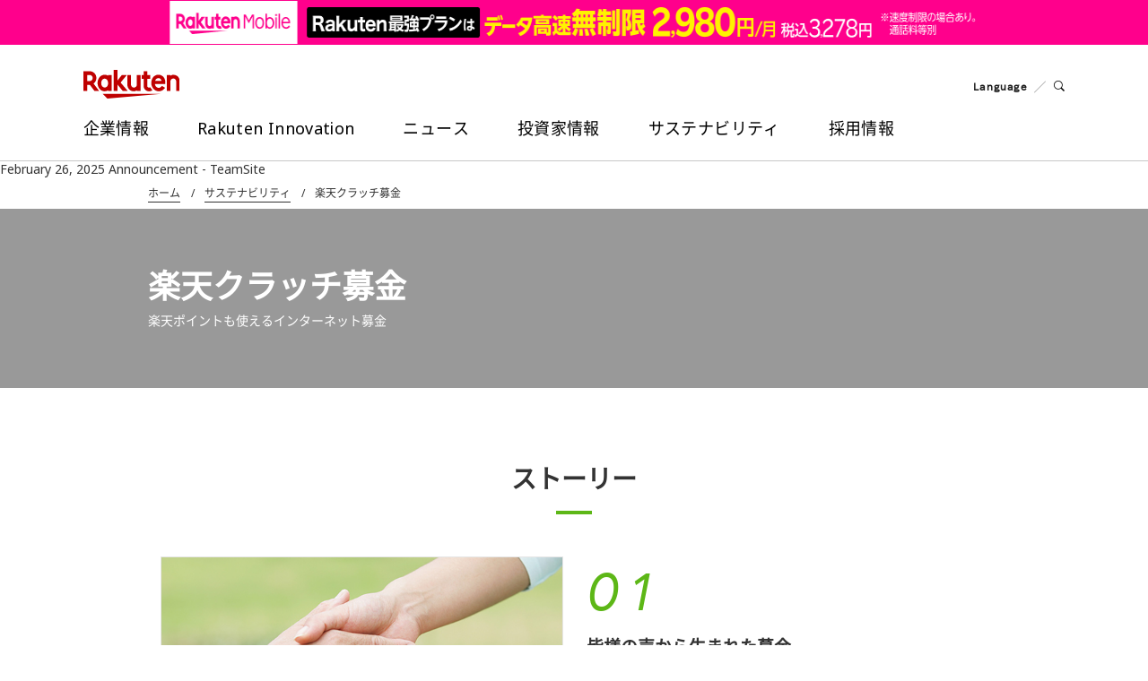

--- FILE ---
content_type: text/html
request_url: https://corp.rakuten.co.jp/donation/
body_size: 14330
content:
<!doctype html>
<html lang="ja">
<head>
<script src="//www.rakuten.co.jp/com/advance/ichiba/CMO_Banner/responsive/15288/condition.js"></script>
<script src="//r.r10s.jp/com/ap/target/phoenix-3.1.1.min.js"></script>
<!-- Google Tag Manager -->
<script>(function(w,d,s,l,i){w[l]=w[l]||[];w[l].push({'gtm.start':
    new Date().getTime(),event:'gtm.js'});var f=d.getElementsByTagName(s)[0],
    j=d.createElement(s),dl=l!='dataLayer'?'&l='+l:'';j.async=true;j.src=
    'https://www.googletagmanager.com/gtm.js?id='+i+dl;f.parentNode.insertBefore(j,f);
    })(window,document,'script','dataLayer','GTM-TQRMW8ZS');</script>
<!-- End Google Tag Manager -->
<link href="https://ce.mf.marsflag.com/latest/css/mf-search.css" rel="stylesheet" type="text/css" media="all" charset="UTF-8">

	<!-- meta -->
	<meta charset="UTF-8" />
	<meta http-equiv="X-UA-Compatible" content="IE=edge" />
	<meta name="viewport" content="width=device-width, user-scalable=yes" />
	<meta name="format-detection" content="telephone=no" />
	<link rel="apple-touch-icon-precomposed" href="/donation/assets/styling-foundation/assets/site-icons/rakuten-180.png" />
	<link rel="shortcut icon" href="/donation/assets/styling-foundation/assets/site-icons/rakuten.ico" />
	<!-- stylesheets -->
	<link rel="stylesheet" href="/donation/assets/styling-foundation/framework/rf-basement.css" />
	<link rel="stylesheet" href="/donation/assets/styling-foundation/framework/rf-main.css" />
	<link rel="stylesheet" href="/donation/assets/styling-foundation/assets/swiper/css/swiper.min.css" />
	<link rel="stylesheet" href="/donation/assets/csr/css/csr.css" />
	<link rel="stylesheet" href="/donation/assets/contents/css/contents.css" />
	<!-- javascripts -->
	<script src="/donation/assets/styling-foundation/assets/detectors/modernizr.js"></script>
	<script src="/donation/assets/styling-foundation/assets/jquery/jquery-1.12.4.min.js"></script>
	<script src="/donation/assets/styling-foundation/assets/swiper/js/swiper.jquery.min.js"></script>
	<script src="/donation/assets/styling-foundation/framework/rf-main.js"></script>
	<script src="/donation/assets/csr/js/csr.js"></script>

	<!-- meta:tdk -->
	<title>楽天クラッチ募金 | 楽天グループ株式会社</title>
	<meta name="description" content="「楽天クラッチ募金」は、楽天ポイントをはじめとする楽天の決済方法をご利用頂けるインターネット募金です。皆様のご協力をよろしくお願いいたします。" />
	<meta name="keywords" content="募金,楽天,CSR,楽天グループ株式会社,社会的責任,社会貢献," />
	<!-- meta:og -->
	<meta property="og:title" content="楽天クラッチ募金 | 楽天グループ株式会社" />
	<meta property="og:description" content="「楽天クラッチ募金」は、楽天ポイントをはじめとする楽天の決済方法をご利用頂けるインターネット募金です。皆様のご協力をよろしくお願いいたします。" />
	<meta property="og:type" content="article" />
	<meta property="og:url" content="https://corp.rakuten.co.jp/donation/" />
	<meta property="og:image" content="https://corp.rakuten.co.jp/donation/assets/csr/imgs/ogp_ja.png" />
	<meta property="og:site_name" content="楽天クラッチ募金 | 楽天グループ株式会社" />
	<meta property="fb:page_id" content="138962969543569" />
	<meta property="fb:app_id" content="219591171503471" />
	
	<style>
    /* テーブルのスクロールコンテナ */
    .rf-table-scroll-container {
        height: 33vh; /* PC画面の約1/3の高さ */
        overflow-y: auto;
        overflow-x: hidden;
        border: 1px solid #e0e0e0;
        border-radius: 8px;
        margin-top: 20px;
    }

    /* スクロールバーのカスタマイズ */
    .rf-table-scroll-container::-webkit-scrollbar {
        width: 8px;
    }

    .rf-table-scroll-container::-webkit-scrollbar-track {
        background: #f1f1f1;
        border-radius: 4px;
    }

    .rf-table-scroll-container::-webkit-scrollbar-thumb {
        background: #888;
        border-radius: 4px;
    }

    .rf-table-scroll-container::-webkit-scrollbar-thumb:hover {
        background: #555;
    }

    /* Firefox用のスクロールバースタイル */
    .rf-table-scroll-container {
        scrollbar-width: thin;
        scrollbar-color: #888 #f1f1f1;
    }

    /* テーブルのスタイル調整 */
    .rf-table-scroll-container .rf-table {
        width: 100%;
        margin: 0; /* コンテナ内でのマージンをリセット */
    }

    /* レスポンシブ対応 */
    @media (max-width: 768px) {
        .rf-table-scroll-container {
            height: 40vh; /* モバイルでは画面の40% */
        }
    }

    @media (max-width: 480px) {
        .rf-table-scroll-container {
            height: 50vh; /* 小さい画面では50% */
        }
    }
</style>

	
</head>
<body data-category="contribution" data-multilang="1">
<div id="fb-root"></div>
<script>(function(d, s, id) {
	var js, fjs = d.getElementsByTagName(s)[0];cou
	if (d.getElementById(id)) return;
	js = d.createElement(s); js.id = id;
	
	js.src = "//connect.facebook.net/ja_JP/sdk.js#xfbml=1&version=v2.8&appId=219591171503471";
	
	fjs.parentNode.insertBefore(js, fjs);
}(document, 'script', 'facebook-jssdk'));</script>
<div id="csr-global">
	<!-- Google Tag Manager (noscript) -->
<noscript><iframe src="https://www.googletagmanager.com/ns.html?id=GTM-TQRMW8ZS"
height="0" width="0" style="display:none;visibility:hidden"></iframe></noscript>
<!-- End Google Tag Manager (noscript) -->

<!-- marsfinderoff: index -->
<header id="global-header"  class="rf-header mno-banner">
    <div class="rf-header-inner">
        <div id="pitari_area" data-phoenix-cmo_banner_responsive>
            <!--<div id="mkdiv_header_pitari" data-phoenix-cmo_poc_test_pc-uncloak="" class=""></div>-->
            <a id="cmo_pitari_banner" data-mno-banner="initialized" target="_blank" href="https://ac.ebis.ne.jp/tr_set.php?argument=ZMhPE4GP&ai=rgp_mno_005032" style="display: flex; justify-content: center; align-items: center" data-ratid="pitari-na" data-ratevent="click" data-ratparam="all">
              <picture>
                  <source srcset="/assets/mno/img/23531_saikyoplan2980_sp_750x80.png" alt="" width="750" height="80" media="(max-width: 768px)">
                  <img src="/assets/mno/img/230601_saikyoplan2980_pc_1440x50.png" alt="" width="1440" height="50">
                </picture>
            </a>
          </div>

        <div class="rf-inner mno-pitari">

            <div class="rf-header-top rf-grid rf-grid--1--2">

                <div class="rf-grid-column">
                    <p class="logo">
                        <a href="/">
                            <img src="/assets/img/common/logo.svg" alt="Rakuten Group, Inc.">
                        </a>
                    </p>
                </div>

                <div class="rf-grid-column rf-header-lang">
                    <ul class="rf-list-separate rf-mini">
                        <li class="multiLang"><dl id="lang-selector"><dt class="font-rakuten"><i class="rcicon rg-i rg-i-lang"></i><span class="font-rakuten">Language</span></dt>
                            <dd class="rf-grid rf-grid--2">
                                <a href="//global.rakuten.com/corp/" class="rf-grid-column"><span class="font-rakuten">English</span></a>
                                <a href="/" class="rf-grid-column current"><span class="font-2b">日本語</span></a>
                                <a href="//global.rakuten.com/corp/" class="rf-grid-column" id="de"><span class="font-rakuten">Deutsch</span></a>
                                <a href="//global.rakuten.com/corp/" class="rf-grid-column" id="es"><span class="font-rakuten">Español</span></a>
                                <a href="//global.rakuten.com/corp/" class="rf-grid-column" id="fr"><span class="font-rakuten">Français</span></a>
                                <a href="//global.rakuten.com/corp/" class="rf-grid-column" id="it"><span class="font-rakuten">Italiano</span></a>
                                <a href="//global.rakuten.com/corp/" class="rf-grid-column" id="nl"><span class="font-rakuten">Nederlands</span></a>
                                <a href="//global.rakuten.com/corp/" class="rf-grid-column" id="pt"><span class="font-rakuten">Português</span></a>
                                <a href="//global.rakuten.com/corp/" class="rf-grid-column" id="cn"><span class="font-2b">简体中文</span></a>
                                <a href="//global.rakuten.com/corp/" class="rf-grid-column" id="tw"><span class="font-2b">繁體中文</span></a>
                                <a href="//global.rakuten.com/corp/" class="rf-grid-column" id="ko"><span class="font-2b">한국어</span></a>
                            </dd>
                        </dl></li>
                        <li>
                            <a href="#MF_form_phrase" id="rf-header-search">
                                <span class="rcicon rc-i-search">
                                    <i class="rf-implicit">検索パネルを開く</i>
                                </span>
                            </a>
                        </li>
                    </ul>
                </div>

                <a id="rf-header-menu"><span></span><span></span><span></span></a>

            </div>

            <nav id="rf-header-nav">
                
                <div id="rf-search-form">
                    <div class="rf-inner rf-mb20"><span class="rf-title-medium">コーポレートサイト内を検索</span></div>
                    <div class="rf-search-form-inner">
                    <button type="button" id="rf-search-form-close"><i class="rf-implicit">Close search panel</i></button>
                    <button type="button" id="rf-search-form-reset"><i class="rf-implicit">Reset input text</i></button>
                        <div id="MF_form_phrase" class="mf_finder_container">
                            <mf-search-box submit-text=""
                                ajax-url="https://finder.api.mf.marsflag.com/api/v1/finder_service/documents/d289009c/search"
                                serp-url="/search/index.html#" doctype-hidden="true"
                                placeholder="キーワードを入力してEnterを押してください">
                            </mf-search-box>
                        </div>
                        <div class="search-service-link"><a href="/about/company/?l-id=header_search" class="rf-link-icon">
                            <i class="rcicon rc-i-angle-right rf-tiny"></i>楽天のサービス一覧はこちら</a></div>
                    </div>
                </div>

                <ul class="j-header-toggle">

                    <li class="j-hovertarget about">

                        <p class="rf-visible-pc"><a href="/about/" class="rf-header-nav-pc">企業情報</a></p>
                        <p class="rf-visible-sp"><a href="javascript:void(0)" tabindex="-1" class="rf-header-nav-btn j-toggle-btn">企業情報</a></p>

                        <section class="rf-header-nav-inner j-toggle-detail">
                            <div class="rf-inner j-toggle-detail-content">

                                <p class="rf-title-medium rf-title-line-s">
                                    <a href="/about/" tabindex="-1"><i aria-hidden="true" class="rcicon rf-mini rc-i-angle-right"></i>企業情報</a>
                                </p>


                                <div class="rf-grid rf-grid--1--3--3">

                                    <ul class="rf-grid-column rf-list-link">
                                        <li class="rf-visible-pc"><a href="/about/" class="rf-link-anchor"><i aria-hidden="true" class="rcicon rf-mini rc-i-angle-right"></i>企業情報トップ</a></li>
                                        <li><a href="/about/philosophy/"><i aria-hidden="true" class="rcicon rf-mini rc-i-angle-right"></i>企業理念</a></li>
                                        <li><a href="/about/index.html#leadership"><i aria-hidden="true" class="rcicon rf-mini rc-i-angle-right"></i>トップメッセージ</a></li>
                                        <li><a href="/about/management.html"><i aria-hidden="true" class="rcicon rf-mini rc-i-angle-right"></i>役員紹介</a></li>
                                        <li><a href="/about/company/"><i aria-hidden="true" class="rcicon rf-mini rc-i-angle-right"></i>カンパニーと主なサービス</a></li>
                                        <li><a href="/about/organization.html"><i aria-hidden="true" class="rcicon rf-mini rc-i-angle-right"></i>組織図</a></li>
                                        <li><a href="/about/map/"><i aria-hidden="true" class="rcicon rf-mini rc-i-angle-right"></i>会社地図</a></li>
                                    </ul>

                                    <ul class="rf-grid-column rf-list-link">
                                        <li><a href="/about/brand_story/"><i aria-hidden="true" class="rcicon rf-mini rc-i-angle-right"></i>ブランド方針</a></li>
                                        <li><a href="/about/index.html#strengths"><i aria-hidden="true" class="rcicon rf-mini rc-i-angle-right"></i>楽天の強み</a></li>
                                        <li><a href="/ai/"><i aria-hidden="true" class="rcicon rf-mini rc-i-angle-right"></i>Rakuten AI</a></li>
                                        <li><a href="/about/history.html"><i aria-hidden="true" class="rcicon rf-mini rc-i-angle-right"></i>楽天の歴史</a></li>
                                    </ul>

                                </div>
                            </div>
                        </section>

                    </li>
                    <!-- / 企業情報 -->

                    <li class="j-hovertarget innovation">

                        <p class="rf-visible-pc"><a href="/innovation/" class="rf-header-nav-pc" lang="en">Rakuten Innovation</a></p>
                        <p class="rf-visible-sp"><a href="javascript:void(0)" tabindex="-1" class="rf-header-nav-btn j-toggle-btn" lang="en">Rakuten Innovation</a></p>

                        <section class="rf-header-nav-inner j-toggle-detail">
                            <div class="rf-inner j-toggle-detail-content">

                                <p class="rf-title-medium rf-title-line-s">
                                    <a href="/innovation/" tabindex="-1"><i aria-hidden="true" class="rcicon rf-mini rc-i-angle-right"></i>Rakuten Innovation</a>
                                </p>

                                <div class="rf-grid rf-grid--1--3">

                                    <div class="rf-grid-column rf-grid-double">
                                        <div class="rf-grid rf-grid-edge rf-grid--1--3--3">

                                            <ul class="rf-grid-column rf-list-link rf-header-nav-category">
                                                <li class="rf-header-nav-label rf-mini">カテゴリー</li>
                                                <li><a href="/innovation/technology/"><i aria-hidden="true" class="rcicon rf-mini rc-i-angle-right"></i>テクノロジー</a></li>
                                                <li><a href="/innovation/services/"><i aria-hidden="true" class="rcicon rf-mini rc-i-angle-right"></i>サービス</a></li>
                                                <li><a href="/innovation/corporate/"><i aria-hidden="true" class="rcicon rf-mini rc-i-angle-right"></i>企業としての取り組み</a></li>
                                                <li><a href="/innovation/events/"><i aria-hidden="true" class="rcicon rf-mini rc-i-angle-right"></i>イベント</a></li>
                                                <li><a href="/innovation/sports_culture/"><i aria-hidden="true" class="rcicon rf-mini rc-i-angle-right"></i>スポーツ・文化</a></li>
                                            </ul>

                                            <ul class="rf-grid-column rf-list-link rf-header-nav-region">
                                                <li class="rf-header-nav-label rf-mini">地域</li>
                                                <li><a href="/innovation/global/"><i aria-hidden="true" class="rcicon rf-mini rc-i-angle-right"></i>グローバル</a></li>
                                                <li><a href="/innovation/americas/"><i aria-hidden="true" class="rcicon rf-mini rc-i-angle-right"></i>南北アメリカ</a></li>
                                                <li><a href="/innovation/asia_pacific/"><i aria-hidden="true" class="rcicon rf-mini rc-i-angle-right"></i>アジア太平洋</a></li>
                                                <li><a href="/innovation/europe/"><i aria-hidden="true" class="rcicon rf-mini rc-i-angle-right"></i>ヨーロッパ</a></li>
                                                <li><a href="/innovation/japan/"><i aria-hidden="true" class="rcicon rf-mini rc-i-angle-right"></i>日本</a></li>
                                            </ul>

                                            <ul class="rf-grid-column rf-list-link rf-header-nav-keyword">
                                                <li class="rf-header-nav-label rf-mini">キーワード</li>
                                                <li><a href="/innovation/tag/29-51/"><i aria-hidden="true" class="rcicon rf-mini rc-i-angle-right"></i>アントレプレナーシップ</a></li>
                                                <li><a href="/innovation/tag/29-232/"><i aria-hidden="true" class="rcicon rf-mini rc-i-angle-right"></i>ダイバーシティ</a></li>
                                                <li><a href="/innovation/tag/29-267/"><i aria-hidden="true" class="rcicon rf-mini rc-i-angle-right"></i>エンパワーメント</a></li>
                                                <li><a href="/innovation/tag/29-323/"><i aria-hidden="true" class="rcicon rf-mini rc-i-angle-right"></i>スポーツ</a></li>
                                                <li><a href="/innovation/tag/"><i aria-hidden="true" class="rcicon rf-mini rc-i-angle-right"></i>キーワード一覧</a></li>
                                            </ul>

                                        </div>
                                    </div>

                                    <div class="rf-grid-column">

                                        <!-- / Rakuten Innovation slider -->
                                        
<ul class="j-header-slider">

		<li>
		<article>
			<a href="/innovation/rakuten_today/2026/0119-7544/">
				<figure><img src="https://i0.wp.com/rakuten.today/wp-content/uploads/2026/01/%E3%82%B5%E3%83%A0%E3%83%8D%E3%82%A4%E3%83%ABKosaki-san_01-1.jpg?fit=500%2C281&amp;ssl=1" alt="【Rakuten AIの裏側】幸﨑 えみ子が語る、AIによって再構築される保険業界"></figure>
				<div class="wrap">
					<p class="date">2026年1月19日</p>
					<h3 class="rf-title-small">【Rakuten AIの裏側】幸﨑 えみ子が語る、AIによって再構築される保険業界</h3>
				</div>
			</a>
		</article>
	</li>

		<li>
		<article>
			<a href="/innovation/rnn/2026/2511_020/">
				<figure><img src="/innovation/assets/img/rnn/2026/2511_020/thumbnail.jpg" alt="力を合わせてテレコムを革新する―楽天シンフォニーが「グローバルパートナーサミット」を開催"></figure>
				<div class="wrap">
					<p class="date">2026年1月14日</p>
					<h3 class="rf-title-small">力を合わせてテレコムを革新する―楽天シンフォニーが「グローバルパートナーサミット」を開催</h3>
				</div>
			</a>
		</article>
	</li>

		<li>
		<article>
			<a href="/innovation/rakuten_today/2026/0109-7536/">
				<figure><img src="https://i0.wp.com/rakuten.today/wp-content/uploads/2026/01/%E3%82%B5%E3%83%A0%E3%83%8D%E3%82%A4%E3%83%ABRCC%E3%83%AD%E3%82%B4.jpg?fit=500%2C283&amp;ssl=1" alt="コミックコンテンツ市場で台頭！「Rakuten Content Central」のコミックプロデュース力とは？"></figure>
				<div class="wrap">
					<p class="date">2026年1月9日</p>
					<h3 class="rf-title-small">コミックコンテンツ市場で台頭！「Rakuten Content Central」のコミックプロデュース力とは？</h3>
				</div>
			</a>
		</article>
	</li>

	</ul>


                                        <!-- / Rakuten Innovation slider -->

                                    </div>

                                </div>
                            </div>
                        </section>

                    </li>
                    <!-- / イノベーション -->

                    <li class="j-hovertarget news">

                        <p class="rf-visible-pc"><a href="/news/press/" class="rf-header-nav-pc">ニュース</a></p>
                        <p class="rf-visible-sp"><a href="javascript:void(0)" tabindex="-1" class="rf-header-nav-btn j-toggle-btn">ニュース</a></p>

                        <section class="rf-header-nav-inner j-toggle-detail">
                            <div class="rf-inner j-toggle-detail-content">

                                <p class="rf-title-medium rf-title-line-s">
                                    <a href="/news/press/" tabindex="-1"><i aria-hidden="true" class="rcicon rf-mini rc-i-angle-right"></i>ニュース</a>
                                </p>

                                <div class="rf-grid rf-grid--1--4--4">

                                    <ul class="rf-grid-column rf-list-link">
                                        <li><a href="/news/press/"><i aria-hidden="true" class="rcicon rf-mini rc-i-angle-right"></i>プレスリリース</a></li>
                                    </ul>

                                    <ul class="rf-grid-column rf-list-link">
                                        <li><a href="/news/update/"><i aria-hidden="true" class="rcicon rf-mini rc-i-angle-right"></i>お知らせ</a></li>
                                    </ul>

                                    <ul class="rf-grid-column rf-list-link">
                                        <li><a href="/news/group/"><i aria-hidden="true" class="rcicon rf-mini rc-i-angle-right"></i>主なグループ各社の<br class="rf-visible-pc">ニュース</a></li>
                                    </ul>

                                    <ul class="rf-grid-column rf-list-link">
                                        <li><a href="/news/media/?l-id=header_to_presskit_jp" data-ratId="PK_L0301_4_jp" data-ratEvent="click" data-ratParam="all"><i aria-hidden="true" class="rcicon rf-mini rc-i-angle-right"></i>プレスキット（報道用素材）</a></li>
                                    </ul>

                                </div>

                            </div>
                        </section>

                    </li>
                    <!-- / ニュース -->

                    <li class="j-hovertarget investors">

                        <p class="rf-visible-pc"><a href="/investors/" class="rf-header-nav-pc">投資家情報</a></p>
                        <p class="rf-visible-sp"><a href="javascript:void(0)" tabindex="-1" class="rf-header-nav-btn j-toggle-btn">投資家情報</a></p>

                        <section class="rf-header-nav-inner j-toggle-detail">
                            <div class="rf-inner j-toggle-detail-content">

                                <p class="rf-title-medium rf-title-line-s">
                                    <a href="/investors/" tabindex="-1"><i aria-hidden="true" class="rcicon rf-mini rc-i-angle-right"></i>投資家情報</a>
                                </p>

                                <div class="rf-grid rf-grid--1--3--3">

                                    <ul class="rf-grid-column rf-list-link">
                                        <li><a href="/investors/policy/"><i aria-hidden="true" class="rcicon rf-mini rc-i-angle-right"></i>株主・投資家の皆様へ</a></li>
                                        <li><a href="/investors/financial/"><i aria-hidden="true" class="rcicon rf-mini rc-i-angle-right"></i>財務・業績情報</a></li>
                                        <li><a href="/investors/documents/"><i aria-hidden="true" class="rcicon rf-mini rc-i-angle-right"></i>IR資料・イベント</a></li>
                                        <li><a href="/investors/stock/"><i aria-hidden="true" class="rcicon rf-mini rc-i-angle-right"></i>株式・社債情報</a></li>
                                    </ul>

                                    <ul class="rf-grid-column rf-list-link">
                                        <li><a href="/investors/calendar.html"><i aria-hidden="true" class="rcicon rf-mini rc-i-angle-right"></i>IRカレンダー</a></li>
                                        <li><a href="/investors/individual.html"><i aria-hidden="true" class="rcicon rf-mini rc-i-angle-right"></i>個人投資家の皆様へ</a></li>
                                        <li><a href="/investors/faqs/"><i aria-hidden="true" class="rcicon rf-mini rc-i-angle-right"></i>よくあるご質問</a></li>
                                    </ul>

                                    <div class="rf-grid-column">

									<!--IR Slider-->
                                       <ul class="j-header-slider">
										<!--Left-->
<li><figure><img src="/assets/img/header/2025Q4announcement_001.png" alt="決算発表"></figure></li>
<!-- <li><div><figure><a href="" target="_blank"><img src="/assets/img/header/2025Q3announcement_001.png" alt="決算発表"></a></figure></div></li> -->
<!-- <li><figure><a href="/investors/documents/results/"><img src="/assets/img/header/2025Q3announcement_002.png" alt="決算発表・説明会"></a></figure></li> -->
<!--<li><div><figure><a href="/investors/investorday20XX/"><img src="/assets/img/header/investorday20XX_jp.png" alt=""></a></figure></div></li>-->
<!--<li><div><figure><a href="/investors/stock/preferential.html"><img src="/assets/img/header/2018StockBenefit.png" alt=""></a></figure></div></li>-->

<!--Center-->
<li><div><figure><a href="/investors/documents/annual.html"><img src="/assets/img/header/investors_banner12.png" alt="統合報告書"></a></figure></div></li>
<!--<li><div><figure><a href="/investors/documents/companyoverview/index.html"><img src="/assets/img/header/companyoverview_jp.png" alt="楽天グループの紹介"></a></figure></div></li>-->
<!--<li><div><figure><a href="/investors/stock/meeting.html"><img src="/assets/img/header/2025ShareholdersMeeting.png" alt="株主総会"></a></figure></div></li>-->
<!--<li><div><figure><img src="/assets/img/header/2020Q3announcement_001.png" alt="決算発表・説明会"></figure></div></li>-->

<!--Right-->
<!--<li><div><figure><a href="/investors/stock/preferential.html"><img src="/assets/img/header/2025stockbenefit.png" alt="株主優待"></a></figure></div></li>-->
<!--<li><div><figure><a href="/investors/documents/annual.html"><img src="/assets/img/header/investors_banner10.png" alt="コーポレートレポート"></a></figure></div></li>-->
<li><div><figure><a href="/investors/financial/"><img src="/assets/img/header/investors_banner04.jpg" alt="財務・業績情報"></a></figure></div></li>
<!--<li><div><figure><a href="/investors/optimism2018/"><img src="/assets/img/header/optimism2018_jp.png" alt=""></a></figure></div></li>-->
<!--<li><div><figure><a href="/investors/individual.html"><img src="/assets/img/header/investors_banner03.jpg" alt=""></a></figure></div></li>-->
										</ul>
									<!--//IR Slider-->

                                    </div>

                                </div>
                            </div>
                        </section>


                    </li>
                    <!-- / 投資家情報 -->

                    <li class="j-hovertarget sustainability">

                        <p class="rf-visible-pc"><a href="/sustainability/" class="rf-header-nav-pc" lang="en">サステナビリティ</a></p>
                        <p class="rf-visible-sp"><a href="javascript:void(0)" tabindex="-1" class="rf-header-nav-btn j-toggle-btn" lang="en">サステナビリティ</a></p>

                        <section class="rf-header-nav-inner j-toggle-detail">
                            <div class="rf-inner j-toggle-detail-content">

                                <p class="rf-title-medium rf-title-line-s">
                                    <a href="/sustainability/" tabindex="-1"><i aria-hidden="true" class="rcicon rf-mini rc-i-angle-right"></i>サステナビリティ</a>
                                </p>

                                <div class="rf-grid rf-grid--1--3--3">

                                            <ul class="rf-grid-column rf-list-link">
                                                <li class="rf-header-nav-label rf-mini rf-visible-sp"><a href="/sustainability/message/"><i aria-hidden="true" class="rcicon rf-mini rc-i-angle-right"></i>トップコミットメント</a></li>
                                                <li class="rf-header-nav-label rf-mini rf-visible-sp"><a href="/sustainability/strategy/"><i aria-hidden="true" class="rcicon rf-mini rc-i-angle-right"></i>楽天とサステナビリティ</a></li>
                                                <li class="rf-header-nav-label rf-mini rf-visible-sp"><a href="/sustainability/globalinitiatives/"><i aria-hidden="true" class="rcicon rf-mini rc-i-angle-right"></i>国際的なイニシアチブ</a></li>
                                                <li class="rf-header-nav-label rf-mini rf-visible-sp"><a href="/sustainability/esg/"><i aria-hidden="true" class="rcicon rf-mini rc-i-angle-right"></i>ESGへの取り組み</a></li>
                                                <li class="rf-bold rf-visible-pc"><a href="/sustainability/message/"><i aria-hidden="true" class="rcicon rf-mini rc-i-angle-right"></i>トップコミットメント</a></li>
                                                <li class="rf-bold rf-visible-pc"><a href="/sustainability/strategy/"><i aria-hidden="true" class="rcicon rf-mini rc-i-angle-right"></i>楽天とサステナビリティ</a></li>
                                                <li class="rf-bold rf-visible-pc"><a href="/sustainability/globalinitiatives/"><i aria-hidden="true" class="rcicon rf-mini rc-i-angle-right"></i>国際的なイニシアチブ</a></li>
                                                <li class="rf-bold rf-border rf-visible-pc"><a href="/sustainability/library/"><i aria-hidden="true" class="rcicon rf-mini rc-i-angle-right"></i>ESGライブラリ</a></li>
                                                <li class="rf-bold rf-visible-pc"><a href="/sustainability/recognitions/"><i aria-hidden="true" class="rcicon rf-mini rc-i-angle-right"></i>外部評価・表彰</a></li>
                                            </ul>

                                            <ul class="rf-grid-column rf-list-link">
                                                <li class="rf-bold rf-visible-pc"><a href="/sustainability/esg/"><i aria-hidden="true" class="rcicon rf-mini rc-i-angle-right"></i>ESGへの取り組み</a></li>
                                                <li><a href="/sustainability/climate/"><i aria-hidden="true" class="rcicon rf-mini rc-i-angle-right"></i>気候変動</a></li>
                                                <li><a href="/sustainability/biodiversity/"><i aria-hidden="true" class="rcicon rf-mini rc-i-angle-right"></i>生物多様性</a></li>
                                                <li><a href="/sustainability/employees/"><i aria-hidden="true" class="rcicon rf-mini rc-i-angle-right"></i>人材マネジメント</a></li>
                                                <li><a href="/sustainability/diversity/"><i aria-hidden="true" class="rcicon rf-mini rc-i-angle-right"></i>ダイバーシティ・エクイティ・インクルージョン</a></li>
                                                <li><a href="/sustainability/wellness/"><i aria-hidden="true" class="rcicon rf-mini rc-i-angle-right"></i>健康・安全・ウェルネス</a></li>
                                                <li><a href="/sustainability/human-rights/"><i aria-hidden="true" class="rcicon rf-mini rc-i-angle-right"></i>人権</a></li>
                                                <li><a href="/sustainability/ethicalmarketing/"><i aria-hidden="true" class="rcicon rf-mini rc-i-angle-right"></i>責任ある広告・マーケティング・機能表示</a></li>
                                                <li><a href="/sustainability/communities/"><i aria-hidden="true" class="rcicon rf-mini rc-i-angle-right"></i>コミュニティとの関わり</a></li>
                                                <li class="rf-visible-pc"><a href="/sustainability/dialogue-for-change/"><i aria-hidden="true" class="rcicon rf-mini rc-i-angle-right"></i>Dialogue for Change with Rakuten</a></li>
                                                <li class="rf-visible-sp"><a href="/sustainability/dialogue-for-change/"><i aria-hidden="true" class="rcicon rf-mini rc-i-angle-right"></i>Dialogue for Change</a></li>
                                                <li><a href="/sustainability/social-accelerator/"><i aria-hidden="true" class="rcicon rf-mini rc-i-angle-right"></i>Rakuten Social Accelerator</a></li>
                                                <li><a href="/sustainability/it-school/"><i aria-hidden="true" class="rcicon rf-mini rc-i-angle-right"></i>Rakuten IT School Next</a></li>
                                            </ul>

                                            <ul class="rf-grid-column rf-list-link">
                                                <li class="rf-header-nav-label rf-mini rf-visible-pc">&nbsp;</li>
                                                <li><a href="/sustainability/governance/"><i aria-hidden="true" class="rcicon rf-mini rc-i-angle-right"></i>コーポレートガバナンス</a></li>
                                                <li><a href="/sustainability/compliance/"><i aria-hidden="true" class="rcicon rf-mini rc-i-angle-right"></i>コンプライアンス</a></li>
                                                <li><a href="/sustainability/risk/"><i aria-hidden="true" class="rcicon rf-mini rc-i-angle-right"></i>リスクマネジメント</a></li>
                                                <li><a href="/sustainability/security/"><i aria-hidden="true" class="rcicon rf-mini rc-i-angle-right"></i>情報セキュリティ</a></li>
                                                <li><a href="/sustainability/privacy/"><i aria-hidden="true" class="rcicon rf-mini rc-i-angle-right"></i>プライバシー</a></li>
                                                <li><a href="/sustainability/ResponsibleAI/"><i aria-hidden="true" class="rcicon rf-mini rc-i-angle-right"></i>責任あるAI</a></li>
                                                <li><a href="/sustainability/quality/"><i aria-hidden="true" class="rcicon rf-mini rc-i-angle-right"></i>製品とサービスの品質</a></li>
                                                <li><a href="/sustainability/supplychain/"><i aria-hidden="true" class="rcicon rf-mini rc-i-angle-right"></i>持続可能なサプライチェーン</a></li>
                                                <li><a href="/sustainability/fintech/"><i aria-hidden="true" class="rcicon rf-mini rc-i-angle-right"></i>持続可能なFinTechサービス</a></li>
                                                <li class="rf-header-nav-label rf-mini rf-visible-sp"><a href="/sustainability/library/"><i aria-hidden="true" class="rcicon rf-mini rc-i-angle-right"></i>ESGライブラリ</a></li>
                                                <li class="rf-header-nav-label rf-mini rf-visible-sp"><a href="/sustainability/recognitions/"><i aria-hidden="true" class="rcicon rf-mini rc-i-angle-right"></i>外部評価・表彰</a></li>
                                            </ul>
                                </div>
                            </div>
                        </section>

                    </li>
                    <!-- / サステナビリティ -->

                    <li class="j-hovertarget careers">

                        <p class="rf-visible-pc"><a href="/careers/" class="rf-header-nav-pc">採用情報</a></p>
                        <p class="rf-visible-sp"><a href="javascript:void(0)" tabindex="-1" class="rf-header-nav-btn j-toggle-btn">採用情報</a></p>

                        <section class="rf-header-nav-inner j-toggle-detail">
                            <div class="rf-inner j-toggle-detail-content">

                                <p class="rf-title-medium rf-title-line-s">
                                    <a href="/careers/" tabindex="-1"><i aria-hidden="true" class="rcicon rf-mini rc-i-angle-right"></i>採用情報</a>
                                </p>

                                        <div class="rf-grid rf-grid-edge rf-grid--1--4--4">

                                            <ul class="rf-grid-column rf-list-link">
                                                <li class="rf-header-nav-label rf-mini no-link rf-visible-pc"><a href="/careers/midcareer/">中途採用</a></li>
                                                <li class="rf-header-nav-label rf-mini rf-visible-sp"><a href="/careers/midcareer/"><i aria-hidden="true" class="rcicon rf-mini rc-i-angle-right"></i>中途採用</a></li>
                                                <li class="rf-visible-pc"><a href="/careers/midcareer/"><i aria-hidden="true" class="rcicon rf-mini rc-i-angle-right"></i>中途採用トップ</a></li>
                                                <li><a href="/careers/business/"><i aria-hidden="true" class="rcicon rf-mini rc-i-angle-right"></i>職種紹介 | ビジネス</a></li>
                                                <li><a href="/careers/engineer/"><i aria-hidden="true" class="rcicon rf-mini rc-i-angle-right"></i>職種紹介 | エンジニア</a></li>
                                                <li><a href="/careers/creative/"><i aria-hidden="true" class="rcicon rf-mini rc-i-angle-right"></i>職種紹介 | クリエイティブ</a></li>
                                                <li><a href="/careers/corporate/"><i aria-hidden="true" class="rcicon rf-mini rc-i-angle-right"></i>職種紹介 | コーポレート</a></li>
                                                <li><a href="/careers/information/"><i aria-hidden="true" class="rcicon rf-mini rc-i-angle-right"></i>募集要項</a></li>
                                                <li><a href="/careers/interview/"><i aria-hidden="true" class="rcicon rf-mini rc-i-angle-right"></i>社員インタビュー</a></li>
                                                <li class="rf-visible-sp"><a href="/careers/pwd/"><i aria-hidden="true" class="rcicon rf-mini rc-i-angle-right"></i>障がい者採用</a></li>
                                                <li class="rf-visible-sp"><a href="/careers/rehiring/"><i aria-hidden="true" class="rcicon rf-mini rc-i-angle-right"></i>再雇用</a></li>
                                                <li class="rf-visible-sp"><a href="/careers/referral/"><i aria-hidden="true" class="rcicon rf-mini rc-i-angle-right"></i>リファラル採用 (社員紹介)</a></li>
                                                <li><a href="/careers/faq/"><i aria-hidden="true" class="rcicon rf-mini rc-i-angle-right"></i>FAQ</a></li>
                                            </ul>
                                            
                                            <ul class="rf-grid-column rf-list-link">
                                                <li class="rf-header-nav-label rf-mini rf-visible-pc">&nbsp;</li>
                                                <li class="rf-visible-pc"><a href="/careers/pwd/"><i aria-hidden="true" class="rcicon rf-mini rc-i-angle-right"></i>障がい者採用</a></li>
                                                <li class="rf-visible-pc"><a href="/careers/rehiring/"><i aria-hidden="true" class="rcicon rf-mini rc-i-angle-right"></i>再雇用</a></li>
                                                <li class="rf-visible-pc"><a href="/careers/referral/"><i aria-hidden="true" class="rcicon rf-mini rc-i-angle-right"></i>リファラル採用 (社員紹介)</a></li>
                                            </ul>
                                            
                                            <ul class="rf-grid-column rf-list-link">
                                                <li class="rf-header-nav-label rf-mini no-link rf-visible-pc"><a href="/careers/graduates/">新卒採用</a></li>
                                                <li class="rf-header-nav-label rf-mini rf-visible-sp"><a href="/careers/graduates/"><i aria-hidden="true" class="rcicon rf-mini rc-i-angle-right"></i>新卒採用</a></li>
                                                <li class="rf-visible-pc"><a href="/careers/graduates/"><i aria-hidden="true" class="rcicon rf-mini rc-i-angle-right"></i>新卒採用トップ</a></li>
                                                <li><a href="/careers/graduates/recruit_business/"><i aria-hidden="true" class="rcicon rf-mini rc-i-angle-right"></i>募集要項：ビジネス職</a></li>
                                                <li><a href="/careers/graduates/recruit_engineer/"><i aria-hidden="true" class="rcicon rf-mini rc-i-angle-right"></i>募集要項：エンジニア職</a></li>
                                                <li><a href="/careers/graduates/business/"><i aria-hidden="true" class="rcicon rf-mini rc-i-angle-right"></i>楽天のビジネス</a></li>
                                                <li><a href="/careers/graduates/event/"><i aria-hidden="true" class="rcicon rf-mini rc-i-angle-right"></i>イベント情報</a></li>
                                                <li><a href="/careers/graduates/people/"><i aria-hidden="true" class="rcicon rf-mini rc-i-angle-right"></i>新卒社員インタビュー</a></li>
                                                <li><a href="/careers/graduates/projects/"><i aria-hidden="true" class="rcicon rf-mini rc-i-angle-right"></i>プロジェクト紹介</a></li>
                                                <li><a href="/careers/graduates/faq/"><i aria-hidden="true" class="rcicon rf-mini rc-i-angle-right"></i>FAQ</a></li>
                                            </ul>

                                            <ul class="rf-grid-column rf-list-link">
                                                <li class="rf-header-nav-label rf-mini no-link"><a href="/careers/">楽天を知る</a></li>
                                                <li><a href="/careers/message/"><i aria-hidden="true" class="rcicon rf-mini rc-i-angle-right"></i>メッセージ</a></li>
                                                <li><a href="/careers/services/"><i aria-hidden="true" class="rcicon rf-mini rc-i-angle-right"></i>楽天の事業</a></li>
                                                <li><a href="/careers/organizations/"><i aria-hidden="true" class="rcicon rf-mini rc-i-angle-right"></i>楽天の組織</a></li>
                                                <li><a href="/careers/overseas/"><i aria-hidden="true" class="rcicon rf-mini rc-i-angle-right"></i>海外拠点の採用情報</a></li>
                                                <li><a href="/careers/culture/"><i aria-hidden="true" class="rcicon rf-mini rc-i-angle-right"></i>カルチャー</a></li>
                                                <li><a href="/careers/benefit/"><i aria-hidden="true" class="rcicon rf-mini rc-i-angle-right"></i>福利厚生</a></li>
                                                <li><a href="/careers/career-development/"><i aria-hidden="true" class="rcicon rf-mini rc-i-angle-right"></i>キャリア開発</a></li>
                                                <li><a href="/careers/womenscareer/"><i aria-hidden="true" class="rcicon rf-mini rc-i-angle-right"></i>楽天の女性活躍</a></li>
                                                <li><a href="/about/map/crimsonhouse/"><i aria-hidden="true" class="rcicon rf-mini rc-i-angle-right"></i>オフィス環境</a></li>
                                            </ul>

                                        </div>

                            </div>
                        </section>

                    </li>
                    <!-- / 採用情報 -->


                </ul>

            </nav>

        </div>
        <!-- / .rf-inner -->

    </div>
    <!-- / .rf-header-inner -->
</header>

<noscript>
<p class="rf-inner rf-box rf-box-bg rf-medium noJavascript noJavascript">Java Scriptの設定がオンになっていないため、一部ご利用いただけない機能があります。<br>設定をオンにする方法については、<a href="/jssetting.html">こちら</a>のヘルプをご覧ください。</p>
</noscript>
<!-- marsfinderon: index -->
	</div>
	<!-- // CMS info -->
<div id="cms-header-info">
    <div class="rf-inner">
        <div class="info-text">
            <span class="date">February 26, 2025</span>
            Announcement - TeamSite
        </div>
    </div>
</div>
<!-- // CMS info -->

	<!-- // CMS info -->
	

	<!-- // CMS info -->
<main>

	<nav class="rf-breadcrumb">
		<ol>
			<li><a href="/">ホーム</a></li>
			<li><a href="/sustainability/">サステナビリティ</a></li>
			<li>楽天クラッチ募金</li>
		</ol>
	</nav>

	<section class="rf-section rf-width--full">
		<div class="rf-header rf-header--background" style="background-image: url(/donation/assets/contents/imgs/donation/head_keyvisual_pic.jpg);">
			<h1>楽天クラッチ募金</h1>
			<p>楽天ポイントも使えるインターネット募金</p>
		</div>
	</section>

	<section class="rf-section rf-width--full--content">
		<div class="rf-header rf-header--center">
			<h2>ストーリー</h2>
			<span class="rf-line"></span>
		</div>

		<div class="rf-story">
			<div class="rf-story-container">
				<div class="rf-story-item">
					<figure class="rf-story-figure">
						<img src="/donation/assets/contents/imgs/donation/img-04.jpg" alt="" />
					</figure>
					<div class="rf-story-description">
						<p class="rf-gigantic font-rakuten-i rf-color-green">01</p>
						<p class="rf-large rf-font-bold">皆様の声から生まれた募金</p>
						<p>2011年の東日本大震災。日本中に支援の輪がひろがる中、インターネットで募金をしたいという多くのお客様の声から、楽天クラッチ募金が生まれました。</p>
					</div>
				</div>
				<div class="rf-story-item">
					<figure class="rf-story-figure">
						<img src="/donation/assets/contents/imgs/donation/img-05b.jpg" alt="" />
					</figure>
					<div class="rf-story-description">
						<p class="rf-gigantic font-rakuten-i rf-color-green">02</p>
						<p class="rf-large rf-font-bold">楽天の決済手段が利用できます</p>
						<p>楽天ポイントをはじめとする様々な決済手段を使って募金をしていただくことができます。</p>
						<p><small>※クレジットカードは楽天カードの他、VISA、Masterがご利用頂けます。</small></p>
					</div>
				</div>
			</div>
		</div>
	</section>


	<section class="rf-section rf-width--content">
		<div class="rf-board rf-board--results">
			<div class="rf-board-title">現在までの募金総額</div>
			<div class="rf-board-number">
				<span class="rf-board-number-number" data-api="amount" data-src="https://api-donation.corp.rakuten.co.jp/clutch/public/fetch_total_amounts">-</span><span class="rf-board-number-unit">円</span>
			</div>
		</div>

	</section>


	<section class="rf-section rf-width--content">
		<div class="rf-header rf-header--center">
			<h2>受付中の募金一覧</h2>
			<span class="rf-line"></span>
		</div>
		<p class="rf-red rf-font-bold">【注意】<a href="https://ichiba.faq.rakuten.net/detail/000007218">「楽天クラッチ募金」へ振込を促すサイトやメールについて</a></p>
		<!--<p>環境配慮や次世代支援の分野でも、募金を受け付けております。みなさまのご協力をよろしくお願いいたします。</p>-->

		<div class="rf-grid rf-grid--1--2" data-api="eventlist" data-src="https://api-donation.corp.rakuten.co.jp/clutch/public/fetch_event_list" data-lang="ja">

			<div class="rf-grid-column template">
				<h3></h3>
				<a href="" class="rf-linkcard">
					<figure>
						<img src="" />
						<figcaption>
							<p class="rf-linkcard-header"></p>
							<p class="rf-linkcard-body"></p>
						</figcaption>
					</figure>
				</a>
			</div>

		</div>
	</section>


	<section class="rf-section rf-width--content">
		<div class="rf-anchor" id="achievement"></div>
		<div class="rf-header rf-header--center">
			<h2>これまでの活動</h2>
			<span class="rf-line"></span>
		</div>
		<p>これまでに国内外の様々な災害・人道支援に対応し、皆様の温かいお気持ちをお届けしました。</p>
		
		
		 <div class="rf-table-scroll-container">
		<table class="rf-table rf-table--large">
			<tbody>
			<tr>
				<th>2025年アフガニスタン東部地震被害支援募金</th>
				<td>
					<p><strong>募金額</strong><br /> 491,157円</p>
					<p><strong>寄付先</strong><br />ジャパンプラットフォーム　アフガニスタン東部地震被災者支援2025、日本赤十字社　2025年アフガニスタン地震救援金</p>
					<p><strong>募集期間</strong><br />2025年09月03日 ～2025年09月30日（終了）</p>
				</td>
			</tr	
			<tr>
				<th>2025年8月からの国内豪雨被害支援募金</th>
				<td>
					<p><strong>募金額</strong><br />  1,645,349円</p>
					<p><strong>寄付先</strong><br />ジャパンプラットフォーム　2025年8月豪雨被災者支援、日本赤十字社　令和7年8月6日からの大雨災害義援金</p>
					<p><strong>募集期間</strong><br />2025年09月03日 ～2025年09月30日（終了）</p>
				</td>
			</tr	
			<tr>
				<th>令和7年ミャンマー地震被害支援募金</th>
				<td>
					<p><strong>募金額</strong><br />   9,349,001円</p>
					<p><strong>寄付先</strong><br />日本ユニセフ協会　ミャンマー地震緊急募金、ジャパンプラットフォーム　ミャンマー中部地震被災者支援</p>
					<p><strong>募集期間</strong><br />2025年03月31日～2025年04月30日（終了）</p>
				</td>
			</tr	
			<tr>
				<th>令和７年大船渡大規模火災支援募金</th>
				<td>
					<p><strong>募金額</strong><br />  10,037,282円</p>
					<p><strong>寄付先</strong><br />日本赤十字社 令和７年大船渡市赤崎町林野火災義援金、赤い羽根共同募金　ボラサポ・令和7年大船渡火災</p>
					<p><strong>募集期間</strong><br />025年03月03日～2025年04月30日（終了）</p>
				</td>
			</tr	
				<tr>
				<th>令和6年9月能登半島豪雨災害支援募金</th>
				<td>
					<p><strong>募金額</strong><br />   16,691,616円</p>
					<p><strong>寄付先</strong><br />日本赤十字社 令和６年９月能登半島大雨災害義援金（石川県）、赤い羽根共同募金　ボラサポ・令和6年能登半島地震</p>
					<p><strong>募集期間</strong><br />2024年09月26日 ～2025年02月17日（終了）</p>
				</td>
			</tr	
				<tr>
				<th>令和６年台湾花蓮地震被害支援募金</th>
				<td>
					<p><strong>募金額</strong><br />  50,555,296円</p>
					<p><strong>寄付先</strong><br />日本赤十字社 2024年台湾東部沖地震救援金</p>
					<p><strong>募集期間</strong><br />2024年04月05日～2024年05月07日（終了）</p>
				</td>
			</tr	
			<tr>
				<th>令和６年能登半島地震被害支援募金</th>
				<td>
					<p><strong>募金額</strong><br />  358,582,243円</p>
					<p><strong>寄付先</strong><br />日本赤十字社　令和６年能登半島地震災害義援金、赤い羽根共同募金　ボラサポ・令和6年能登半島地震</p>
					<p><strong>募集期間</strong><br />2024年01月04日～2024年03月04日（終了）</p>
				</td>
			</tr	
			<tr>
				<th>リビア洪水被害支援募金</th>
				<td>
					<p><strong>募金額</strong><br /> 1,415,385円</p>
					<p><strong>寄付先</strong><br />日本赤十字社 2023年リビア洪水救援金</p>
					<p><strong>募集期間</strong><br />2023年09月21日～2023年10月23日（終了）</p>
				</td>
			</tr		
			<tr>
				<th>モロッコ地震被害支援募金</th>
				<td>
					<p><strong>募金額</strong><br /> 2,408,403円</p>
					<p><strong>寄付先</strong><br />日本赤十字社 2023年モロッコ地震救援金、ジャパンプラットフォーム モロッコ中部地震被災者支援2023</p>
					<p><strong>募集期間</strong><br />2023年9月13日～2023年10月12日（終了）</p>
				</td>
			</tr		
			<tr>
				<th>ハワイ・マウイ島火災被害支援募金</th>
				<td>
					<p><strong>募金額</strong><br /> 4,846,656円</p>
					<p><strong>寄付先</strong><br />日本赤十字社 2023年アメリカ・ハワイ火災救援金、ジャパンプラットフォーム ハワイ・マウイ島大規模火災緊急支援</p>
					<p><strong>募集期間</strong><br />2023年08月21日～2023年09月21日（終了）</p>
				</td>
			</tr		
			<tr>
				<th>令和5年6・7月大雨災害支援募金</th>
				<td>
					<p><strong>募金額</strong><br /> 2,173,537円</p>
					<p><strong>寄付先</strong><br />日本赤十字社　令和５年６月30日からの大雨災害義援金、令和５年７月７日からの大雨災害義援金</p>
					<p><strong>募集期間</strong><br />2023年7月21日～2023年8月21日（終了）</p>
				</td>
			</tr		
			<tr>
				<th>令和5年5月石川県能登地方地震被害支援募金</th>
				<td>
					<p><strong>募金額</strong><br />3,371,793円</p>
					<p><strong>寄付先</strong><br />石川県 令和5年奥能登地震の災害義援金</p>
					<p><strong>募集期間</strong><br />2023年5月15日～2023年6月15日（終了）</p>
				</td>
			</tr		
			<tr>
				<th>令和5年2月トルコ地震被害支援募金</th>
				<td>
					<p><strong>募金額</strong><br />131,708,216円</p>
					<p><strong>寄付先</strong><br />日本赤十字社 トルコ南東部地震被災者支援2023、ジャパンプラットフォーム 2023年トルコ・シリア地震救援金</p>
					<p><strong>募集期間</strong><br />2023年2月9日～2023年4月26日（終了）</p>
				</td>
			</tr
			<tr>
				<th>令和4年台風15号被害支援募金</th>
				<td>
					<p><strong>募金額</strong><br />1,371,820円</p>
					<p><strong>寄付先</strong><br />日本赤十字社 令和４年台風第15号災害義援金（静岡県）</p>
					<p><strong>募集期間</strong><br />2022年9月30～2022年10月31日（終了）</p>
				</td>
			</tr
			<tr>
				<th>パキスタン洪水被害支援募金</th>
				<td>
					<p><strong>募金額</strong><br />3,144,089円</p>
					<p><strong>寄付先</strong><br />日本赤十字社 2022年パキスタン洪水救援金</p>
					<p><strong>募集期間</strong><br />2022年9月7日～2022年10月26日（終了）</p>
				</td>
			</tr	
			<tr>
				<th>令和4年8月豪雨被害支援募金</th>
				<td>
					<p><strong>募金額</strong><br />3,043,311円</p>
					<p><strong>寄付先</strong><br />日本赤十字社 令和4年8月3日からの大雨災害義援金</p>
					<p><strong>募集期間</strong><br />2022年8月9日～2022年9月26日（終了）</p>
				</td>
			</tr
			<tr>
				<th>アフガニスタン地震被害支援募金</th>
				<td>
					<p><strong>募金額</strong><br />720,094円</p>
					<p><strong>寄付先</strong><br />日本赤十字社 2022年アフガニスタン地震救援金</p>
					<p><strong>募集期間</strong><br />2022年7月6日～2022年8月18日（終了）</p>
				</td>
			</tr
			<tr>
				<th>ウクライナ支援チャリティーTシャツ募金</th>
				<td>
					<p><strong>募金額</strong><br />51,386,305円</p>
					<p><strong>寄付先</strong><br />ウクライナ大使館、日本ユニセフ協会、国連UNHCR協会</p>
					<p><strong>募集期間</strong><br />2022年3月11日～2022年6月30日（終了）</p>
				</td>
			</tr
			<tr>
				<th>ウクライナ人道危機 緊急支援募金</th>
				<td>
					<p><strong>募金額</strong><br />1,293,568,512円</p>
					<p><strong>寄付先</strong><br />ウクライナ大使館、日本ユニセフ協会、国連UNHCR協会</p>
					<p><strong>募集期間</strong><br />2022年2月28日～2022年6月30日（終了）</p>
				</td>
			</tr
			<tr>
				<th>令和4年3月福島県沖地震被害支援募金</th>
				<td>
					<p><strong>募金額</strong><br />1,507,664円</p>
					<p><strong>寄付先</strong><br />日本赤十字社 令和4年3月福島県沖地震災害義援金</p>
					<p><strong>募集期間</strong><br />2022年3月28日～2022年4月27日（終了）</p>
				</td>
			</tr
			<tr>
				<th>トンガ大規模噴火被害支援募金</th>
				<td>
					<p><strong>募金額</strong><br />12,456,461円</p>
					<p><strong>寄付先</strong><br />日本赤十字社 トンガ大洋州噴火津波救援金</p>
					<p><strong>募集期間</strong><br />2022年1月27日～2022年2月28日（終了)</p>
				</td>
			</tr
			<tr>
				<th>新型コロナウイルス感染症対策支援募金(第3期)</th>
				<td>
					<p><strong>募金額</strong><br />12,187,451円</p>
					<p><strong>寄付先</strong><br />日本財団 新型コロナウイルス緊急支援募金</p>
					<p><strong>募集期間</strong><br />2021年2月1日～2021年12月24日（終了)</p>
				</td>
			</tr
			<tr>
				<th>令和3年8月豪雨被害支援募金</th>
				<td>
					<p><strong>募金額</strong><br />2,300,199円</p>
					<p><strong>寄付先</strong><br />日本赤十字社 令和3年8月大雨災害義援金</p>
					<p><strong>募集期間</strong><br />2021年8月20日～2021年9月22日（終了)</p>
				</td>
			</tr
			<tr>
				<th>令和3年7月豪雨被害支援募金</th>
				<td>
					<p><strong>募金額</strong><br />‎9,317,117円</p>
					<p><strong>寄付先</strong><br />日本赤十字社 令和3年7月大雨災害義援金</p>
					<p><strong>募集期間</strong><br />2021年7月6日～2021年8月9日（終了)</p>
				</td>
			</tr
			<tr>
				<th>令和3年2月福島県沖地震被害支援募金</th>
				<td>
					<p><strong>募金額</strong><br />‎3,138,530円</p>
					<p><strong>寄付先</strong><br />日本赤十字社 令和3年2月福島県沖地震災害義援金</p>
					<p><strong>募集期間</strong><br />2021年3月1日～2021年3月31日（終了)</p>
				</td>
			</tr
			<tr>
				<th>令和2年7月豪雨被害支援募金</th>
				<td>
					<p><strong>募金額</strong><br />‎41,656,612円</p>
					<p><strong>寄付先</strong><br />熊本県南豪雨義援金、日本赤十字社 令和2年7月豪雨災害義援金</p>
					<p><strong>募集期間</strong><br />2020年7月5日～2020年8月31日（終了)</p>
				</td>
			</tr
			<tr>
				<th>新型コロナウイルス感染症対策支援募金(第2期)</th>
				<td>
					<p><strong>募金額</strong><br />‎8,098,130円</p>
					<p><strong>寄付先</strong><br />子供の未来応援基金、ジャパンプラットフォーム、日本財団</p>
					<p><strong>募集期間</strong><br />2020年6月22日～2020年8月31日（終了)</p>
				</td>
			</tr
			<tr>
				<th>新型コロナウイルス感染症対策支援募金(第1期)</th>
				<td>
					<p><strong>募金額</strong><br />‎88,756,110円</p>
					<p><strong>寄付先</strong><br />新型コロナウイルス感染症：拡大防止活動基金、ジャパンプラットフォーム、日本財団</p>
					<p><strong>募集期間</strong><br />2020年4月10日～2020年6月19日（終了)</p>
				</td>
			</tr
			<tr>
				<th>令和元年台風19号被害支援募金</th>
				<td>
					<p><strong>募金額</strong><br />‎40,984,107円</p>
					<p><strong>寄付先</strong><br />日本赤十字社 令和元年台風第19号災害義援金</p>
					<p><strong>募集期間</strong><br />2019年10月13日～2020年1月14日（終了)</p>
				</td>
			</tr
			<tr>
				<th>令和元年台風15号被害(千葉県)支援募金</th>
				<td>
					<p><strong>募金額</strong><br />‎6,079,691円</p>
					<p><strong>寄付先</strong><br />千葉県災害対策本部</p>
					<p><strong>募集期間</strong><br />2019年9月16日～2019年10月16日（終了)</p>
				</td>
			</tr
			<tr>
				<th>令和元年8月九州北部大雨被害支援募金</th>
				<td>
					<p><strong>募金額</strong><br />‎2,282,263円</p>
					<p><strong>寄付先</strong><br />日本赤十字社 佐賀県支部</p>
					<p><strong>募集期間</strong><br />2019年9月1日～2019年9月30日（終了)</p>
				</td>
			</tr
			<tr>
				<th>子供の未来応援基金</th>
				<td>
					<p><strong>募金額</strong><br />‎755,541円</p>
					<p><strong>寄付先</strong><br />子供の未来応援基金</p>
					<p><strong>募集期間</strong><br />2018年11月30日～2019年1月10日（終了)</p>
				</td>
			</tr>
			<tr>
				<th>インドネシア・スラウェシ島地震被害支援募金</th>
				<td>
					<p><strong>募金額</strong><br />‎2,726,575円</p>
					<p><strong>寄付先</strong><br />日本赤十字社 2018年インドネシア・スラウェシ島地震救援金</p>
					<p><strong>募集期間</strong><br />2018年10月3日～2018年11月5日（終了)</p>
				</td>
			</tr>
			<tr>
				<th>北海道地震被害支援募金</th>
				<td>
					<p><strong>募金額</strong><br />‎32,183,510円</p>
					<p><strong>寄付先</strong><br />北海道災害義援金募集委員会</p>
					<p><strong>募集期間</strong><br />2018年9月6日～2018年10月9日（終了)</p>
				</td>
			</tr>
			<tr>
				<th>平成30年7月西日本豪雨被害支援募金</th>
				<td>
					<p><strong>募金額</strong><br />‎103,143,407円</p>
					<p><strong>寄付先</strong><br />日本赤十字社 平成30年7月豪雨災害義援金</p>
					<p><strong>募集期間</strong><br />2018年7月7日～2018年8月31日（終了)</p>
				</td>
			</tr>
			<tr>
				<th>台湾東部地震被害支援募金</th>
				<td>
					<p><strong>募金額</strong><br />‎20,045,923円</p>
					<p><strong>寄付先</strong><br />花蓮県政府</p>
					<p><strong>募集期間</strong><br />2018年2月8日～2018年3月8日（終了)</p>
				</td>
			</tr>
			<tr>
				<th>子供の未来応援基金</th>
				<td>
					<p><strong>募金額</strong><br />‎1,039,256円</p>
					<p><strong>寄付先</strong><br />子供の未来応援基金</p>
					<p><strong>募集期間</strong><br />2017年12月1日～2017年12月28日（終了)</p>
				</td>
			</tr>
			<tr>
				<th>2017年7月九州豪雨被害支援募金</th>
				<td>
					<p><strong>募金額</strong><br />‎8,640,392円</p>
					<p><strong>寄付先</strong><br />福岡県・大分県への義援金（日本赤十字社福岡県支部、大分県）</p>
					<p><strong>募集期間</strong><br />2017年7月6日～2017年8月7日（終了)</p>
				</td>
			</tr>
			<tr>
				<th>ペルー洪水被害支援募金</th>
				<td>
					<p><strong>募金額</strong><br />456,337円</p>
					<p><strong>寄付先</strong><br />ペルー国家防災庁（INDECI）<br/><small>※ペルー大使館の要請により上記へ送金しました</small></p>
					<p><strong>募集期間</strong><br />2017年3月22日～2017年4月20日（終了)</p>
				</td>
			</tr>
			<tr>
				<th>楽天 未来のつばさ</th>
				<td>
					<p><strong>募金額</strong><br />6,202,254円</p>
					<p><strong>寄付先</strong><br />公益財団法人　楽天未来のつばさ</p>
					<p><strong>募集期間</strong><br />2014年11月10日～2017年3月31日（終了)</p>
				</td>
			</tr>
			<tr>
				<th>糸魚川市駅北大火被害支援募金</th>
				<td>
					<p><strong>募金額</strong><br />1,409,816円</p>
					<p><strong>寄付先</strong><br />糸魚川市</p>
					<p><strong>募集期間</strong><br />2016年12月25日～2017年1月25日（終了)</p>
				</td>
			</tr>
			<tr>
				<th>鳥取県中部地震被害支援募金</th>
				<td>
					<p><strong>募金額</strong><br />957,021円</p>
					<p><strong>寄付先</strong><br />鳥取県</p>
					<p><strong>募集期間</strong><br />2016年10月25日～2016年11月30日（終了)</p>
				</td>
			</tr>
			<tr>
				<th>ハイチ・ハリケーン被害支援募金</th>
				<td>
					<p><strong>募金額</strong><br />273,751円</p>
					<p><strong>寄付先</strong><br />ハイチ共和国大使館</p>
					<p><strong>募集期間</strong><br />2016年10月7日～2016年11月13日（終了)</p>
				</td>
			</tr>
			<tr>
				<th>台風10号被害支援募金</th>
				<td>
					<p><strong>募金額</strong><br />4,390,094円</p>
					<p><strong>寄付先</strong><br />北海道南富良野町、岩手県岩泉町、岩手県久慈市、岩手県宮古市</p>
					<p><strong>募集期間</strong><br />2016年9月2日～2016年10月31日（終了)</p>
				</td>
			</tr>
			<tr>
				<th>イタリア地震被害支援募金</th>
				<td>
					<p><strong>募金額</strong><br />1,420,191円</p>
					<p><strong>寄付先</strong><br />イタリア大使館</p>
					<p><strong>募集期間</strong><br />2016年8月30日～2016年10月31日（終了)</p>
				</td>
			</tr>
			<tr>
				<th>熊本地震被害支援募金</th>
				<td>
					<p><strong>募金額</strong><br />136,126,948円</p>
					<p><strong>寄付先</strong><br />熊本県・大分県</p>
					<p><strong>募集期間</strong><br />2016年4月15日～2016年5月31日（終了)</p>
				</td>
			</tr>
			<tr>
				<th>エクアドル地震被害支援募金</th>
				<td>
					<p><strong>募金額</strong><br />1,151,080円</p>
					<p><strong>寄付先</strong><br />エクアドル政府</p>
					<p><strong>募集期間</strong><br />2016年4月22日～2016年5月31日（終了)</p>
				</td>
			</tr>
			<tr>
				<th>台湾南部地震被害支援募金</th>
				<td>
					<p><strong>募金額</strong><br />7,899,481円</p>
					<p><strong>寄付先</strong><br />台南市</p>
					<p><strong>募集期間</strong><br />2016年2月7日～2016年3月31日（終了)</p>
				</td>
			</tr>
			<tr>
				<th>台風18号大雨被害支援募金</th>
				<td>
					<p><strong>募金額</strong><br />3,821,676円</p>
					<p><strong>寄付先</strong><br />茨城県・栃木県・宮城県　義捐金</p>
					<p><strong>募集期間</strong><br />2015年9月11日～2015年11月30日（終了)</p>
				</td>
			</tr>
			<tr>
				<th>ミャンマー洪水被害支援募金</th>
				<td>
					<p><strong>募金額</strong><br />479,010円</p>
					<p><strong>寄付先</strong><br />セーブ・ザ・チルドレン</p>
					<p><strong>募集期間</strong><br />2015年8月11日～2015年9月30日（終了)</p>
				</td>
			</tr>
			<tr>
				<th>ネパール地震被害支援募金</th>
				<td>
					<p><strong>募金額</strong><br />8,149,922円</p>
					<p><strong>寄付先</strong><br />ネパール国大使館</p>
					<p><strong>募集期間</strong><br />2015年4月28日～2015年6月30日(終了）</p>
				</td>
			</tr>
			<tr>
				<th>長野県神城断層地震被害支援募金</th>
				<td>
					<p><strong>募金額</strong><br />741,128円</p>
					<p><strong>寄付先</strong><br />長野県神城断層地震災害対策本部</p>
					<p><strong>募集期間</strong><br />2014年12月11日～2015年2月28日(終了）</p>
				</td>
			</tr>
			<tr>
				<th>東日本大震災(災害義捐金)</th>
				<td>
					<p><strong>募金額</strong><br />668,475,056円</p>
					<p><strong>寄付先</strong><br />岩手県・宮城県・福島県など義捐金</p>
					<p><strong>募集期間</strong><br />2011年3月18日～2011年9月30日（終了）</p>
				</td>
			</tr>
			<tr>
				<th>東日本大震災(こども支援)</th>
				<td>
					<p><strong>募金額</strong><br />65,315,082円</p>
					<p><strong>寄付先</strong><br />岩手県・宮城県・福島県　震災遺児等育英基金 公益財団法人 楽天未来のつばさ</p>
					<p><strong>募集期間</strong><br />2011年10月1日～2015年1月31日（終了）</p>
				</td>
			</tr>
			<tr>
				<th>エボラ出血熱緊急援助募金</th>
				<td>
					<p><strong>募金額</strong><br />623,696円</p>
					<p><strong>寄付先</strong><br />特定非営利活動法人国境なき医師団</p>
					<p><strong>募集期間</strong><br />2014年10月27日～2014年11月30日(終了）</p>
				</td>
			</tr>
			<tr>
				<th>広島大雨被害</th>
				<td>
					<p><strong>募金額</strong><br />2,167,259円</p>
					<p><strong>寄付先</strong><br />広島市「広島市８・２０豪雨災害義援金」</p>
					<p><strong>募集期間</strong><br />2014年8月26日～2014年9月30日(終了）</p>
				</td>
			</tr>
			<tr>
				<th>セルビア洪水被害</th>
				<td>
					<p><strong>募金額</strong><br />3,989,713円</p>
					<p><strong>寄付先</strong><br />セルビア共和国大使館</p>
					<p><strong>募集期間</strong><br />2014年6月6日～2014年7月31日(終了）</p>
				</td>
			</tr>
			<tr>
				<th>フィリピン台風災害義捐金</th>
				<td>
					<p><strong>募金額</strong><br />6,220,915円</p>
					<p><strong>寄付先</strong><br />フィリピン共和国大使館</p>
					<p><strong>募集期間</strong><br />2013年11月15日～2014年3月3日（終了）</p>
				</td>
			</tr>
			<tr>
				<th>台風18号義援金(京都）</th>
				<td>
					<p><strong>募金額</strong><br />130,860円</p>
					<p><strong>寄付先</strong><br />日本赤十字社京都府支部</p>
					<p><strong>募集期間</strong><br />2013年10月9日～2013年10月31日（終了）</p>
				</td>
			</tr>
			<tr>
				<th>九州豪雨被害</th>
				<td>
					<p><strong>募金額</strong><br />810,754円</p>
					<p><strong>寄付先</strong><br />熊本県・大分県義援金日本赤十字社　福岡県・大分県・熊本県支部</p>
					<p><strong>募集期間</strong><br />2012年7月19日～2012年8月31日（終了）</p>
				</td>
			</tr>
			<tr>
				<th>トルコ大震災</th>
				<td>
					<p><strong>募金額</strong><br />2,236,962円</p>
					<p><strong>寄付先</strong><br />トルコ大使館、NPO法人アムダ</p>
					<p><strong>募集期間</strong><br />2011年10月28日～2011年12月26日（終了）</p>
				</td>
			</tr>
			<tr>
				<th>タイ洪水被害</th>
				<td>
					<p><strong>募金額</strong><br />8,677,637円</p>
					<p><strong>寄付先</strong><br />タイ赤十字</p>
					<p><strong>募集期間</strong><br />2011年10月14日～2011年12月15日（終了）</p>
				</td>
			</tr>
			</tbody>
		</table>
		 </div>
	</section>


</main>

<footer class="footer-csr">
	<a href="#" class="footer-csr-pagetop">
		<span class="footer-csr-pagetop-en">PAGE TOP</span>
		<span class="footer-csr-pagetop-jp">このページの先頭へ</span>
		<i class="rf-csr-icon rf-csr-i-arrowup-white footer-csr-only-sp"></i>
	</a>
</footer>

<div id="container"></div>
<div id="csr-global">
<!-- marsfinderoff: index -->
<div id="global-scrolltop" class="rf-scroll-top">
  <a href="#pagetop">
    <i aria-hidden="true" class="rcicon rc-i-angle-up rf-alpha"></i>
  </a>
</div>

<footer id="global-footer" class="rf-footer">

  <div class="rf-inner">

    <div class="rf-footer-top">

      <ul class="rf-list-separate rf-mini">
        <li><a href="/about/map/"><i class="rcicon rg-i rg-i-location rf-icon-x-align rf-medium"></i>地図</a></li>
      </ul>

    </div>
    <!-- / .rf-footer-top -->

    <nav class="rf-footer-middle rf-visible-pc rf-mini">

      <div class="rf-grid rf-grid--4">

        <div class="rf-grid-column">
          <dl>

            <dt class="rf-title-small"><a href="/about/">企業情報</a></dt>
            <dd><a href="/about/philosophy/">企業理念</a></dd>
            <dd><a href="/about/index.html#leadership">トップメッセージ</a></dd>
            <dd><a href="/about/management.html">役員紹介</a></dd>
            <dd><a href="/about/company/">カンパニーと主なサービス</a></dd>
            <dd><a href="/about/organization.html">組織図</a></dd>
            <dd><a href="/about/map/">会社地図</a></dd>
            <dd><a href="/about/brand_story/">ブランド方針</a></dd>
            <dd><a href="/about/index.html#strengths">楽天の強み</a></dd>
            <dd><a href="/ai/">Rakuten AI</a></dd>
            <dd><a href="/about/history.html">楽天の歴史</a></dd>
          </dl>
        </div>

        <div class="rf-grid-column">
          <dl class="j-footer-toggle">

            <dt class="rf-title-small"><a href="/innovation/">Rakuten Innovation</a></dt>

            <dd>
              <dl class="rf-accordion-inner">
                <dt>
                  <a href="javascript:void(0)" class="j-toggle-btn active">カテゴリー</a>
                </dt>
                <dd class="j-toggle-detail active">
                  <ul>
                    <li><a href="/innovation/technology/">テクノロジー</a></li>
                    <li><a href="/innovation/services/">サービス</a></li>
                    <li><a href="/innovation/corporate/">企業としての取り組み</a></li>
                    <li><a href="/innovation/events/">イベント</a></li>
                    <li><a href="/innovation/sports_culture/">スポーツ・文化</a></li>
                  </ul>
                </dd>
              </dl>
            </dd>

            <dd>
              <dl class="rf-accordion-inner">
                <dt>
                  <a href="javascript:void(0)" class="j-toggle-btn">地域</a>
                </dt>
                <dd class="j-toggle-detail">
                  <ul>
                    <li><a href="/innovation/global/">グローバル</a></li>
                    <li><a href="/innovation/americas/">南北アメリカ</a></li>
                    <li><a href="/innovation/asia_pacific/">アジア太平洋</a></li>
                    <li><a href="/innovation/europe/">ヨーロッパ</a></li>
                    <li><a href="/innovation/japan/">日本</a></li>
                  </ul>
                </dd>
              </dl>
            </dd>

          </dl>

        </div>
        <!-- // イノベーション -->

        <div class="rf-grid-column">
          <dl>

            <dt class="rf-title-small"><a href="/news/press/">ニュース</a></dt>
            <dd><a href="/news/press/">プレスリリース</a></dd>
            <dd><a href="/news/update/">お知らせ</a></dd>
            <dd><a href="/news/group/">主なグループ各社の<br>ニュース</a></dd>
            <dd><a href="/news/media/">プレスキット（報道用素材）</a></dd>
          </dl>
        </div>
        <!-- // ニュース -->

        <div class="rf-grid-column">
          <dl>

            <dt class="rf-title-small"><a href="/investors/">投資家情報</a></dt>
            <dd><a href="/investors/policy/">株主・投資家の皆様へ</a></dd>
            <dd><a href="/investors/financial/">財務・業績情報</a></dd>
            <dd><a href="/investors/documents/">IR資料・イベント</a></dd>
            <dd><a href="/investors/stock/">株式・社債情報</a></dd>
            <dd><a href="/investors/calendar.html">IRカレンダー</a></dd>
            <dd><a href="/investors/individual.html">個人投資家の皆様へ</a></dd>
            <dd><a href="/investors/faqs/">よくあるご質問</a></dd>

          </dl>
        </div>
        <!-- // 投資家情報 -->

      </div>
      <!-- //.rf-grid -->

      <div class="rf-grid rf-grid--4">

        <div class="rf-grid-column">
          <dl>
            <dt class="rf-title-small"><a href="/sustainability">サステナビリティ</a></dt>
            <dd><a href="/sustainability/message/">トップコミットメント</a></dd>
            <dd><a href="/sustainability/strategy/">楽天とサステナビリティ</a></dd>
            <dd><a href="/sustainability/globalinitiatives/">国際的なイニシアチブ</a></dd>
            <dd><a href="/sustainability/esg/">ESGへの取り組み</a></dd>
            <dd><a href="/donation/">楽天クラッチ募金</a></dd>
          </dl>
        </div>
        <!-- // サステナビリティ -->

        <div class="rf-grid-column">
          <dl>
            <dt class="rf-title-small"><a href="/careers/">採用情報</a></dt>
            <dd><a href="/careers/graduates/">新卒採用</a></dd>
            <dd><a href="/careers/midcareer/">中途採用</a></dd>
            <dd><a href="/careers/overseas/">海外拠点の採用情報</a></dd>
          </dl>
        </div>
        <!-- // 採用情報 -->

        <div class="rf-grid-column rf-grid-double">
          <a href="/brand/" class="rf-footer-banner"><img src="/assets/img/footer/footer_banner.png" width="340" height="176" alt="Rakuten Brand & ReX Guidelines"></a>
        </div>
        <!-- // Banner -->

      </div>
      <!-- //.rf-grid -->

    </nav>
    <!-- / .rf-footer-middle -->

    <div class="rf-footer-bottom rf-mini">
      <div class="rf-grid rf-grid--1--3">

        <div class="rf-grid-column">
          <p class="rf-footer-address">© Rakuten Group, Inc.</p>
        </div>

        <div class="rf-grid-column rf-grid-double">
          <ul class="rf-list-separate">
            <li class="rf-visible-sp"><a href="/brand/">Rakuten Brand & ReX Guidelines</a></li>
            <li><a href="/security/">情報セキュリティの取り組み</a></li>
            <li><a href="https://privacy.rakuten.co.jp/">楽天グループ個人情報保護方針</a></li>
            <li><a href="/careers/privacy/">採用活動における個人情報保護方針</a></li>
            <li><a href="/disclaimer/">免責事項</a></li>
            <li><a href="/idea/">アイデアのご提出について</a></li>
          </ul>
        </div>

      </div>
    </div>
    <!-- / .rf-footer-bottom -->

  </div>

</footer>

<!-- mf script -->
<script type="text/javascript" charset="UTF-8" src="https://corp.rakuten.co.jp/assets/js/marsflag/sug.js#sv=http://mf2ap001.marsflag.com/mf2/rakuten__ja_all__ja_all"></script>

<!-- mf script -->
<script src="/assets/js/load.js"></script>
<!-- marsfinderon: index -->

<script src="/assets/js/tls.js" charset="utf-8"></script>
<script src="https://www.rakuten.co.jp/com/tls/tls12.js"></script>
<script src="https://ce.mf.marsflag.com/latest/js/mf-search.js" charset="UTF-8"></script>

<!-- RAT tags -->
<form class="ratForm" name="ratForm" id="ratForm" style="display:none;">
 <input type="hidden" name="rat" id="ratAccountId"   value="1028">
 <input type="hidden" name="rat" id="ratServiceId"   value="1">
 <input type="hidden" name="rat" id="ratServiceType" value="corp">
 <input type="hidden" name="rat" id="ratPageLayout"  value="resp">
</form>
<script type="text/javascript" src="//r.r10s.jp/com/rat/js/rat-main.js" async defer></script>
<!-- /RAT tags-->


</div>

</body>
</html>


--- FILE ---
content_type: text/css
request_url: https://corp.rakuten.co.jp/donation/assets/styling-foundation/framework/rf-basement.css
body_size: 3504
content:
/*! Rakuten Styling Foundation: Basement CSS Framework
    ─────────────────────────────────────────────────────────────────────
    Author: Chris Gkilitsas | CWD Strategy Section | Rakuten Inc.
    Copyright © 2015–2016 Rakuten, Inc.
━━━━━━━━━━━━━━━━━━━━━━━━━━━━━━━━━━━━━━━━━━━━━━━━━━━━━━━━━━━━━━━━━━━━━━━━━ */
article,aside,details,footer,header,main,menu,nav,section,summary{display:block}
address{font-style:normal}
audio,canvas,progress,video{display:inline-block}
[hidden],template{display:none}
.rf-cfix:after{content:'';clear:both;display:block;height:0;font-size:0;visibility:hidden}
*+html .rf-cfix{zoom:1}
html{font-size:100%;-webkit-text-size-adjust:100%;-moz-text-size-adjust:100%;-ms-text-size-adjust:100%;text-size-adjust:100%}
:focus{outline-color:#bf0000}
::-moz-selection{color:#000;text-shadow:none;background-color:#caebff;background-color:rgba(45,174,255,.25)}
::selection{color:#000;text-shadow:none;background-color:#caebff;background-color:rgba(45,174,255,.25)}
mark::-moz-selection{color:#fff;background-color:#600}
mark::selection{color:#fff;background-color:#600}

/*─────────────────────────────────────────────────────────────────────
    Font change for REX
─────────────────────────────────────────────────────────────────────*/
@font-face {
  font-family: 'NotoSansCJKjp';
  font-style: normal;
  font-weight: 400;
  src: local('NotoSansCJKjp-Regular'),
    url('/assets/fonts/NotoSansCJKjp-Regular.woff2') format('woff2'),
    url('/assets/fonts/NotoSansCJKjp-Regular.woff') format('woff'),
    url('/assets/fonts/NotoSansCJKjp-Regular.ttf') format('ttf'),
    url('/assets/fonts/NotoSansCJKjp-Regular.eot') format('eot');
}
@font-face {
  font-family: 'NotoSans';
  font-style: normal;
  font-weight: 400;
  src: local('NotoSans-Regular'),
    url('/assets/fonts/NotoSans-Regular.woff2') format('woff2'),
    url('/assets/fonts/NotoSans-Regular.woff') format('woff'),
    url('/assets/fonts/NotoSans-Regular.ttf') format('ttf'),
    url('/assets/fonts/NotoSans-Regular.eot') format('eot');
}

.rf-font-roman,html,
.rf-font-japanese,:lang(ja):not(.rcicon,.rg-i),
.rf-font-chinese,:lang(zh):not(.rcicon,.rg-i),
.rf-font-thai,:lang(th):not(.rcicon,.rg-i),
.rf-font-arabic,:lang(ar):not(.rcicon,.rg-i), {
    font-family:'NotoSans', 'NotoSansCJKjp', Arial, 'Arial Unicode MS', sans-serif;
    -webkit-font-smoothing: antialiased;
    -moz-osx-font-smoothing: grayscale;
}
.rf-font-roman,html{font-family:'NotoSans', 'NotoSansCJKjp', Arial, 'Arial Unicode MS', sans-serif;}
*+html *,*+html textarea{font-family:'NotoSans', 'NotoSansCJKjp', Arial, 'Arial Unicode MS', sans-serif;}
.rf-font-japanese,:lang(ja){font-family:'NotoSans', 'NotoSansCJKjp', Arial, 'Arial Unicode MS', sans-serif;}
*+html [lang^=ja] *,*+html [lang^=ja] textarea,*+html[lang^=ja] *,*+html[lang^=ja] textarea{font-family:'NotoSans', 'NotoSansCJKjp', Arial, 'Arial Unicode MS', sans-serif;}
.rf-font-chinese,:lang(zh){font-family:'NotoSans', 'NotoSansCJKjp', Arial, 'Arial Unicode MS', sans-serif;}
*+html [lang^=zh] *,*+html [lang^=zh] textarea,*+html[lang^=zh] *,*+html[lang^=zh] textarea{font-family:'NotoSans', 'NotoSansCJKjp', Arial, 'Arial Unicode MS', sans-serif;}
.rf-font-thai,:lang(th){font-family:'NotoSans', 'NotoSansCJKjp', Arial, 'Arial Unicode MS', sans-serif;}
*+html [lang^=th] *,*+html [lang^=th] textarea,*+html[lang^=th] *,*+html[lang^=th] textarea{font-family:'Sukhumvit Set',Thonburi,DokChampa,'Helvetica Neue',HelveticaNeue,Helvetica,Arial,'Arial Unicode MS',sans-serif}
.rf-font-arabic,:lang(ar){font-family:Damascus,'Geeza Pro',GeezaPro,'Microsoft Sans Serif',MicrosoftSansSerif,'Helvetica Neue',HelveticaNeue,Helvetica,Arial,'Arial Unicode MS',sans-serif}
*+html [lang^=ar] *,*+html [lang^=ar] textarea,*+html[lang^=ar] *,*+html[lang^=ar] textarea{font-family:Damascus,'Geeza Pro',GeezaPro,'Microsoft Sans Serif',MicrosoftSansSerif,'Helvetica Neue',HelveticaNeue,Helvetica,Arial,'Arial Unicode MS',sans-serif}
html{line-height:1.618}
.rf-font-chinese,.rf-font-japanese,:lang(ja),:lang(zh){line-height:1.5625}
h1,h2,h3,h4,h5,h6{line-height:1.414}
h1,h2,h3,h4{margin-top:1em;margin-bottom:.75em}
h5,h6{margin-top:1.5em;margin-bottom:1.25em}
h1+h2{margin-top:-.5em}
h1,h2{font-weight:400}
h3,h4{font-weight:600}
h5,h6{font-weight:700}
h1 small,h2 small{font-size:.6em}
h3 small,h4 small{font-size:.7em}
h5 small,h6 small{font-size:.8em;letter-spacing:.02em}
h6{font-size:.813em}
h5{font-size:.875em}
h4,p{font-size:1em}
h3{font-size:1.25em}
h2{font-size:1.5em}
h1{font-size:2em}
b{font-weight:400}
i{font-style:normal}
strong{font-weight:inherit}
strong{font-weight:bolder}
[lang^=ja] em,[lang^=zh] em{font-style:normal}
.rf-font-thin{font-weight:100}
.rf-font-light{font-weight:200}
.rf-font-semilight{font-weight:300}
.rf-font-normal{font-weight:400}
.rf-font-medium{font-weight:500}
.rf-font-semibold{font-weight:600}
.rf-font-bold{font-weight:700}
.rf-font-xbold{font-weight:800}
.rf-font-heavy{font-weight:900}
.rf-caps{text-transform:uppercase;letter-spacing:.01em}
.rf-small-caps{font-variant:small-caps;letter-spacing:.015em}
rp,rt{font-size:50%}
rp{color:#ccc}
rt{color:#666}
.rf-align-left,.rf-align-start{text-align:left}
.rf-align-end,.rf-align-right{text-align:right}
.rf-align-center{text-align:center}
.rf-align-just{text-align:justify}
[dir=rtl] .rf-align-left,[dir=rtl] .rf-align-start,[dir=rtl].rf-align-left,[dir=rtl].rf-align-start{text-align:right}
[dir=rtl] .rf-align-end,[dir=rtl] .rf-align-right,[dir=rtl].rf-align-end,[dir=rtl].rf-align-right{text-align:left}
.rf-text-vertical-ltr{-webkit-writing-mode:vertical-rl;-ms-writing-mode:vertical-rl;writing-mode:vertical-rl}
.rf-text-vertical-rtl{-webkit-writing-mode:vertical-lr;-ms-writing-mode:vertical-lr;writing-mode:vertical-lr}
a{text-decoration:underline;color:#1d54a7;background-color:transparent;-webkit-text-decoration-skip:objects;text-decoration-skip:objects;-webkit-tap-highlight-color:rgba(29,84,167,.1)}
a:focus,a:hover{text-decoration:none;color:#bf0000}
a:active{color:#777}
a:focus{outline-color:#ffbdbd}
a:focus:active,a:focus:hover{outline-color:#eecdcd}
h1 a,h2 a,h3 a,h4 a,h5 a,h6 a{-webkit-text-decoration-skip:ink;-moz-text-decoration-skip:ink;text-decoration-skip:ink;-webkit-text-decoration-color:#bcc5d2;-moz-text-decoration-color:#bcc5d2;text-decoration-color:#bcc5d2}
dfn{font-style:normal;color:#bf0000}
abbr[title]{border-bottom:none;-webkit-text-decoration:underline #ccc;text-decoration:underline;text-decoration:underline dotted #999}
mark{color:#fff;background-color:#bf0000}
small{font-size:80%}
sub,sup{position:relative;font-size:75%;line-height:0;vertical-align:baseline}
sub{bottom:-.25em}
sup{top:-.5em}
pre{overflow:auto}
code,kbd,pre,samp{font-family:Menlo,Monaco,'Andale Mono',Consolas,'Lucida Console','Courier New',Courier,monospace,monospace;font-size:.938em;line-height:1.414}
kbd{display:inline-block;padding:0 .25em}
hr{clear:both;margin:1.6em 0 1.5em;height:0;overflow:visible;border:none;border-bottom:.063em solid #cacaca;-webkit-box-sizing:content-box;box-sizing:content-box}
.rf-black,.rf-color-txt,html{color:#333}
.rf-red{color:#bf0000}
.rf-blue{color:#1d54a7}
.rf-dimgray{color:#404040}
.rf-gray{color:#666}
.rf-silver{color:#999}
.rf-gainsboro{color:#f5f5f5}
.rf-white{color:#fff}
.rf-bg-white,html{background-color:#fff}
.rf-bg-black{background-color:#333}
.rf-bg-red{background-color:#bf0000}
.rf-bg-dimgray{background-color:#404040}
.rf-bg-gray{background-color:#666}
.rf-bg-silver{background-color:#999}
.rf-bg-gainsboro{background-color:#f5f5f5}
ol,ul{margin-left:1em;padding-left:.8em}
ol ol,ol ul,ul ol,ul ul{padding-left:1em}
dt{margin-top:.25em;font-weight:600;color:#1a1a1a}
dd{margin-left:0}
.rf-list-bullet,.rf-list-circle,.rf-list-diamond,.rf-list-middle-dot,.rf-list-ref-mark,.rf-list-square,.rf-list-triangle,.rf-list-triangle-down{list-style-type:none}
.rf-list-bullet li,.rf-list-circle li,.rf-list-diamond li,.rf-list-middle-dot li,.rf-list-ref-mark li,.rf-list-square li,.rf-list-triangle li,.rf-list-triangle-down li{position:relative}
.rf-list-bullet li:before,.rf-list-circle li:before,.rf-list-diamond li:before,.rf-list-middle-dot li:before,.rf-list-ref-mark li:before,.rf-list-square li:before,.rf-list-triangle li:before,.rf-list-triangle-down li:before{position:absolute;top:0;left:-1.4em}
.rf-list-circle li:before,.rf-list-triangle li:before,.rf-list-triangle-down li:before{font-family:'Helvetica Neue',HelveticaNeue,Helvetica,Arial,'Arial Unicode MS',sans-serif}
.rf-list-bullet li:before,.rf-list-diamond li:before,.rf-list-middle-dot li:before,.rf-list-ref-mark li:before,.rf-list-square li:before{font-family:'Hiragino Kaku Gothic Pro','ヒラギノ角ゴ Pro W3',Osaka,Meiryo,'メイリオ','MS PGothic','MS Pゴシック','Hiragino Sans GB','Heiti TC',STHeiti,STHeiti,'华文细黑',STXihei,'Helvetica Neue','Microsoft YaHei New','Microsoft Yahei','微软雅黑','Lantinghei SC',Lantinghei,'Arial Unicode MS',sans-serif}
.rf-list-circle li:before{content:'\3007'}
.rf-list-bullet li:before{content:'\25cf'}
.rf-list-middle-dot li:before{content:'\30fb'}
.rf-list-diamond li:before{content:'\25c7'}
.rf-list-ref-mark li:before{content:'\203b'}
.rf-list-square li:before{content:'\25a0'}
.rf-list-triangle li:before{content:'\25ba'}
.rf-list-triangle-down li:before{content:'\25bc'}
.no-generatedcontent .rf-list-bullet,.no-generatedcontent .rf-list-circle,.no-generatedcontent .rf-list-middle-dot,.no-generatedcontent .rf-list-ref-mark{list-style-type:circle}
.no-generatedcontent .rf-list-diamond,.no-generatedcontent .rf-list-square,.no-generatedcontent .rf-list-triangle,.no-generatedcontent .rf-list-triangle-down{list-style-type:square}
.rf-list-alphabet{list-style-type:lower-alpha}
.rf-list-num-parenthesis{list-style-type:none;counter-reset:section}
.rf-list-num-parenthesis li{position:relative}
.rf-list-num-parenthesis li:before{content:'(' counter(section) ')\00a0';counter-increment:section;position:absolute;top:0;left:-1.8em}
.no-generatedcontent .rf-list-num-parenthesis{list-style-type:decimal}
.rf-list-plain,.rf-list-plain li{list-style-type:none}
.rf-list-plain{margin:0;padding-left:0}
.rf-list-plain li{margin-bottom:.35em}
.rf-list-inline{margin-left:0;padding-left:0}
.rf-list-inline dl,dl.rf-list-inline{display:block;margin:.25em 0}
.rf-list-inline dd,.rf-list-inline li{padding:0 1em}
.rf-list-inline li{display:inline-block}
.rf-list-inline dd{display:inline-block}
.rf-list-inline dd a{white-space:nowrap}
nav li,nav ol,nav ul{list-style-type:none}
nav ol,nav ul{margin:0;padding-left:0;text-align:center}
nav li{display:inline;margin-right:-.333em;margin-bottom:.25em;border-right:1px solid #dbdbdb}
nav li:last-child{border-right:none}
.no-lastchild nav li:first-child{border-left:1px solid #dbdbdb}
nav a{display:inline-block;padding:0 1em;text-decoration:none;white-space:nowrap;border-bottom:1px solid #fff;border-bottom:1px solid transparent;-webkit-transition:color .25s,border-color .35s;transition:color .25s,border-color .35s}
nav a:focus,nav a:hover{text-decoration:none;color:#bf0000;border-bottom-color:#bf0000}
nav a:active{color:#aaa;background-color:transparent}
*+html nav li{margin-right:0}
*+html nav a{margin-right:-.333em}
@media screen and (min-width:48em){nav ol,nav ul{text-align:left}
nav li:first-child{border-left:none}
}
.rf-nav-list ol,.rf-nav-list ul{text-align:left}
.rf-nav-list ol ol,.rf-nav-list ol ul,.rf-nav-list ul ol,.rf-nav-list ul ul{margin-left:.667em}
.rf-nav-list li{display:block;margin-right:0;border-right:none}
.no-lastchild .rf-nav-list li:first-child{border-left:none}
.rf-nav-list a{padding:0;white-space:normal}
*+html .rf-nav-list a{margin-right:0}
button,input,label,legend,optgroup,select,textarea{margin:0;font:inherit;line-height:inherit;color:inherit}
button,input{overflow:visible}
button,select{text-transform:none}
[type=reset],[type=submit],button,html [type=button]{-webkit-appearance:button}
button[disabled],html input[disabled]{cursor:default}
[type=button]::-moz-focus-inner,[type=reset]::-moz-focus-inner,[type=submit]::-moz-focus-inner,button::-moz-focus-inner{padding:0;border-style:none}
[type=button]:-moz-focusring,[type=reset]:-moz-focusring,[type=submit]:-moz-focusring,button:-moz-focusring{outline:1px dotted ButtonText}
input[type=checkbox],input[type=radio]{padding:0;-webkit-box-sizing:border-box;box-sizing:border-box}
input[type=number]::-webkit-inner-spin-button,input[type=number]::-webkit-outer-spin-button{height:auto}
input[type=search]{outline-offset:-2px;-webkit-appearance:textfield}
input[type=search]::-webkit-search-cancel-button,input[type=search]::-webkit-search-decoration{-webkit-appearance:none}
input:-ms-input-placeholder,input::-moz-placeholder,input::-ms-input-placeholder,input::-webkit-input-placeholder,input::placeholder{opacity:.54;color:inherit}
input::-webkit-file-upload-button{font:inherit;-webkit-appearance:button}
textarea{overflow:auto}
optgroup{font-weight:700}
fieldset{margin:.5em 0 1em;padding:1.5em 0 .75em;border:none;-webkit-box-sizing:border-box;box-sizing:border-box}
legend{display:table;padding:0;max-width:100%;white-space:normal;color:inherit;-webkit-box-sizing:border-box;box-sizing:border-box}
select{max-width:100%;vertical-align:middle}
select[multiple],select[size]{height:auto}
figcaption,figure{display:block}
figure{margin:1em 0}
figcaption{margin-top:.25em}
img{border-style:none}
svg:not(:root){overflow:hidden}
audio:not([controls]){display:none;height:0}
img::-moz-selection{background-color:#f5f5f5}
img::selection{background-color:#f5f5f5}
svg::-moz-selection{background-color:#f5f5f5}
svg::selection{background-color:#f5f5f5}
img{display:block;max-width:100%}
.rf-rounded{border-radius:.5em}
.rf-circle{border-radius:50%}



--- FILE ---
content_type: text/css
request_url: https://corp.rakuten.co.jp/donation/assets/styling-foundation/framework/rf-main.css
body_size: 16160
content:
/*! Rakuten Styling Foundation: Main CSS Framework
    ─────────────────────────────────────────────────────────────────────
    Author: Chris Gkilitsas | CWD Strategy Section | Rakuten Inc.
    Copyright © 2015–2016 Rakuten, Inc.
━━━━━━━━━━━━━━━━━━━━━━━━━━━━━━━━━━━━━━━━━━━━━━━━━━━━━━━━━━━━━━━━━━━━━━━━━ */
html {
  font-size: 87.5%;
}
.rf-iota,
.rf-nano {
  font-size: 0.643em;
}
.rf-theta,
.rf-tiny {
  font-size: 0.714em;
}
.rf-mini,
.rf-zeta,
h6[class*="rf-title"] {
  font-size: 0.857em;
}
.rf-epsilon,
.rf-small,
h5[class*="rf-title"] {
  font-size: 0.929em;
}
.rf-delta,
.rf-normal,
h4[class*="rf-title"],
p {
  font-size: 1em;
}
.rf-gamma,
.rf-medium {
  font-size: 1.143em;
}
.rf-beta,
.rf-large,
h2[class*="rf-title"],
h3[class*="rf-title"] {
  font-size: 1.357em;
}
.rf-alpha,
.rf-xlarge,
h1[class*="rf-title"] {
  font-size: 1.714em;
}
.rf-xxlarge {
  font-size: 2em;
}
.rf-huge,
.rf-kilo {
  font-size: 2.574em;
  line-height: 1.5;
}
.rf-massive,
.rf-mega {
  font-size: 3.429em;
  line-height: 1.414;
}
.rf-giga,
.rf-gigantic {
  font-size: 4.286em;
  line-height: 1.25;
}
.rf-hero,
.rf-tera {
  font-size: 5em;
  line-height: 1.15;
}
@font-face {
  font-family: "RakutenSansUI";
  src: url("/assets/fonts/RakutenSans/RakutenSansUI_W_Rg.woff2") format("woff2"),
    url("/assets/fonts/RakutenSans/RakutenSansUI_W_Rg.woff") format("woff");
  font-weight: 400;
  font-style: normal;
}
@font-face {
  font-family: "RakutenSansUI oblique";
  src: url("/assets/fonts/RakutenSans/RakutenSansUI_W_It.woff2") format("woff2"),
    url("/assets/fonts/RakutenSans/RakutenSansUI_W_It.woff") format("woff");
  font-weight: 400;
  font-style: normal;
}
@font-face {
  font-family: "RakutenSansUI bold";
  src: url("/assets/fonts/RakutenSans/RakutenSansUI_W_Bd.woff2") format("woff2"),
    url("/assets/fonts/RakutenSans/RakutenSansUI_W_Bd.woff") format("woff");
  font-weight: 700;
  font-style: normal;
}
@font-face {
  font-family: "RakutenSansUI bold oblique";
  src: url("/assets/fonts/RakutenSans/RakutenSansUI_W_BdIt.woff2")
      format("woff2"),
    url("/assets/fonts/RakutenSans/RakutenSansUI_W_BdIt.woff") format("woff");
  font-weight: 700;
  font-style: normal;
}
.font-rakuten {
  font-family: "RakutenSansUI", "Helvetica Neue", HelveticaNeue, Helvetica,
    Arial, "Arial Unicode MS", sans-serif;
  letter-spacing: 0.1em;
}
.font-rakuten-i {
  font-style: italic;
  font-family: "RakutenSansUI oblique", "Helvetica Neue", HelveticaNeue,
    Helvetica, Arial, "Arial Unicode MS", sans-serif;
  letter-spacing: 0.2em;
}
.font-rakuten-b {
  font-weight: 700;
  font-family: "RakutenSansUI bold", "Helvetica Neue", HelveticaNeue, Helvetica,
    Arial, "Arial Unicode MS", sans-serif;
}
.font-rakuten-bi {
  font-weight: 700;
  font-style: italic;
  font-family: "RakutenSansUI bold oblique", "Helvetica Neue", HelveticaNeue,
    Helvetica, Arial, "Arial Unicode MS", sans-serif;
}
@font-face {
  font-family: msgothic-webfont;
  src: url(../assets/fonts/msgothic-webfont.eot);
  src: url(../assets/fonts/msgothic-webfont.eot) format("embedded-opentype"),
    url(../assets/fonts/msgothic-webfont.ttf) format("truetype"),
    url(../assets/fonts/msgothic-webfont.woff) format("woff"),
    url(../assets/fonts/msgothic-webfont.svg) format("svg");
  font-weight: 400;
  font-style: normal;
}
.rf-title-line {
  padding-bottom: 0.25em;
  border-bottom: 1px solid #333;
}
h1.rf-title-line,
h2.rf-title-line,
h3.rf-title-line,
h4.rf-title-line {
  margin-top: 1.25em;
}
h5.rf-title-line,
h6.rf-title-line {
  margin-top: 2.25em;
}
.rf-title-collar {
  padding: 0.5em 0.85em;
  border-left: 0.175em solid #333;
  background-color: #f5f5f5;
}
.rf-title-icon {
  position: relative;
}
.rf-title-icon .rcicon {
  position: absolute;
  top: 0.2em;
}
.rf-title-icon:lang(ja) .rcicon,
.rf-title-icon:lang(zh) .rcicon,
:lang(ja) .rf-title-icon .rcicon,
:lang(zh) .rf-title-icon .rcicon {
  top: 0.25em;
}
.rf-title-icon .rf-title-icon--txt {
  display: inline-block;
  margin-left: 1.35em;
}
a {
  text-decoration: underline;
  color: #333;
}
a:active,
a:focus,
a:hover {
  text-decoration: none;
  color: #5db717;
}
a:focus,
a:focus:active,
a:focus:hover {
  outline-color: #5db717;
}
.rf-link-icon {
  margin-right: 0.5em;
  text-decoration: none;
}
.rf-link-icon:focus span,
.rf-link-icon:hover span {
  cursor: pointer;
}
.rf-link-icon:focus .rcicon,
.rf-link-icon:hover .rcicon {
  text-decoration: none;
}
.rf-link-icon:focus .rf-link-icon--label,
.rf-link-icon:hover .rf-link-icon--label {
  text-decoration: underline;
}
.rf-link-icon .rcicon {
  padding-right: 0.1em;
  color: #5db717;
  vertical-align: -0.1ex;
}
:lang(ja) .rf-link-icon .rcicon,
:lang(zh) .rf-link-icon .rcicon {
  vertical-align: -0.05ex;
}
.rf-link-icon .rcicon i {
  display: inline-block;
  width: 0;
  height: 0;
  overflow: hidden;
  line-height: 0;
  text-indent: 150%;
}
.rf-link-box {
  display: block;
  text-decoration: none;
}
.rf-link-box:hover {
  opacity: 0.8;
}
.rf-blockquote {
  position: relative;
  margin-left: 0;
  margin-right: 0;
  padding: 0.25em 0.938em 0.25em 2.5em;
  background-color: #f5f5f5;
}
.rf-blockquote:before {
  speak: none;
  content: "“";
  position: absolute;
  top: 0.25em;
  left: 0.15em;
  font-size: 3.5em;
  font-weight: 700;
  line-height: 1;
  color: #b3b3b3;
}
.rf-blockquote:lang(ja):before,
.rf-blockquote:lang(zh):before,
:lang(ja) .rf-blockquote:before,
:lang(zh) .rf-blockquote:before {
  top: 0.1em;
}
@media screen and (min-width: 48em) {
  .rf-blockquote {
    padding-left: 3.75em;
    min-height: 3em;
  }
  .rf-blockquote:before {
    top: 0;
    left: 0.15em;
    font-size: 5em;
  }
}
.rf-keys {
  white-space: nowrap;
}
.rf-keys kbd,
kbd.rf-keys {
  display: inline-block;
  margin: 0 0.2em;
  padding: 0.1em 0.5em;
  text-shadow: 0 0.071em 0 #fff;
  background-color: #fafafa;
  border: 0.071em solid #e6e6e6;
  border-radius: 0.25em;
  box-shadow: 0 0.071em 0 rgba(0, 0, 0, 0.05), inset 0 0 0 0.15em #fff;
}
mark.rf-label {
  display: inline-block;
  color: #fff;
  vertical-align: top;
}
@media screen and (min-width: 48em) {
  mark.rf-label {
    line-height: 26px;
    padding: 0 7px;
    font-size: 0.857em;
  }
}
@media screen and (max-width: 48em) {
  mark.rf-label {
    line-height: 16px;
    padding: 0 4px;
    font-size: 0.714em;
  }
}
mark.rf-badge {
  display: inline-block;
  padding: 0.938em 0.1em;
  min-width: 2.875em;
  min-height: 1.25em;
  font-weight: 700;
  line-height: 1.25;
  text-transform: uppercase;
  text-align: center;
  vertical-align: middle;
  color: #fff;
  border-radius: 3.125em;
}
.no-borderradius .rf-badge {
  padding-top: 0.25em;
  padding-bottom: 0.25em;
  min-height: auto;
  line-height: 1;
}
mark.rf-badge.rf-bg-black::-moz-selection {
  color: #fff;
  background-color: #000;
}
mark.rf-badge.rf-bg-black::selection {
  color: #fff;
  background-color: #000;
}
mark.rf-badge.rf-bg-dimgray::-moz-selection {
  color: #fff;
  background-color: #000;
}
mark.rf-badge.rf-bg-dimgray::selection {
  color: #fff;
  background-color: #000;
}
mark.rf-badge.rf-bg-gray::-moz-selection {
  color: #fff;
  background-color: #404040;
}
mark.rf-badge.rf-bg-gray::selection {
  color: #fff;
  background-color: #404040;
}
mark.rf-badge.rf-bg-silver::-moz-selection {
  color: #fff;
  background-color: #666;
}
mark.rf-badge.rf-bg-silver::selection {
  color: #fff;
  background-color: #666;
}
mark.rf-badge.rf-bg-gainsboro {
  color: #333;
}
mark.rf-badge.rf-bg-gainsboro::-moz-selection {
  color: #000;
  background-color: #dbdbdb;
}
mark.rf-badge.rf-bg-gainsboro::selection {
  color: #000;
  background-color: #dbdbdb;
}
mark.rf-badge.rf-bg-color-error::-moz-selection {
  color: #fff;
  background-color: #621d1d;
}
mark.rf-badge.rf-bg-color-error::selection {
  color: #fff;
  background-color: #621d1d;
}
mark.rf-badge.rf-bg-color-alert::-moz-selection {
  color: #fff;
  background-color: #703d10;
}
mark.rf-badge.rf-bg-color-alert::selection {
  color: #fff;
  background-color: #703d10;
}
mark.rf-badge.rf-bg-color-warning::-moz-selection {
  color: #fff;
  background-color: #5c5523;
}
mark.rf-badge.rf-bg-color-warning::selection {
  color: #fff;
  background-color: #5c5523;
}
[class*="rf-ribbon-rank"] {
  position: relative;
  display: inline-block;
  font-weight: 200;
  color: #fff;
  background-color: transparent;
  border-style: solid;
  border-width: 2.75em 2.75em 0 0;
  border-color: #bf0000 transparent transparent transparent;
}
[class*="rf-ribbon-rank"] > span {
  position: absolute;
  left: 0.25em;
  top: -2.75em;
}
.rf-ribbon-rank-1 {
  border-color: #d0a90c transparent transparent transparent;
}
.rf-ribbon-rank-2 {
  border-color: #9a9996 transparent transparent transparent;
}
.rf-ribbon-rank-3 {
  border-color: #a46812 transparent transparent transparent;
}
[class*="rf-ribbon-rank"].rf-iota,
[class*="rf-ribbon-rank"].rf-nano {
  font-weight: 600;
}
[class*="rf-ribbon-rank"].rf-theta,
[class*="rf-ribbon-rank"].rf-tiny {
  font-weight: 500;
}
[class*="rf-ribbon-rank"].rf-mini,
[class*="rf-ribbon-rank"].rf-zeta {
  font-weight: 400;
}
[class*="rf-ribbon-rank"].rf-epsilon,
[class*="rf-ribbon-rank"].rf-small {
  font-weight: 300;
}
[class*="rf-ribbon-rank"].rf-alpha,
[class*="rf-ribbon-rank"].rf-beta,
[class*="rf-ribbon-rank"].rf-large,
[class*="rf-ribbon-rank"].rf-xlarge {
  font-weight: 100;
}
.rf-color-disable {
  color: #ccc;
}
.rf-color-error {
  color: #b03434;
}
.rf-color-alert {
  color: #c96d1d;
}
.rf-color-warning {
  color: #a6993f;
}
.rf-color-green {
  color: #5db717;
}
.rf-bg-color-error {
  background-color: #b03434;
}
.rf-bg-color-alert {
  background-color: #c96d1d;
}
.rf-bg-color-warning {
  background-color: #a6993f;
}
.rf-bg-color-green {
  background-color: #5db717;
}
.rf-bg-color-lightgreen {
  background-color: #e8f2e5;
}
.rf-bg-color-lightgray {
  background-color: #ddd;
}
.rf-form-label--first {
  padding-right: 8px;
  text-align: right;
}
.rf-form-label--middle {
  padding: 0 8px;
  text-align: center;
}
.rf-form-label--last {
  padding-left: 8px;
  text-align: left;
}
@media screen and (min-width: 48em) {
  .rf-form-label {
    line-height: 32px;
    font-size: 1em;
  }
}
@media screen and (max-width: 48em) {
  .rf-form-label {
    line-height: 40px;
    font-size: 0.857em;
  }
}
.rf-field {
  outline: 0;
  box-sizing: border-box;
  border: 1px solid #d9d9d9;
  border-radius: 0;
  background-color: #f7f7f7;
  color: #333;
  -webkit-appearance: none;
  -moz-appearance: none;
  -o-appearance: none;
  appearance: none;
  display: block;
  width: 100%;
}
.rf-field.is-filled {
  background-color: #fff;
}
.rf-field::-webkit-input-placeholder {
  color: #c2c2c2;
  text-overflow: ellipsis;
}
.rf-field:-moz-placeholder {
  color: #c2c2c2;
  text-overflow: ellipsis;
}
.rf-field::-moz-placeholder {
  color: #c2c2c2;
  text-overflow: ellipsis;
}
.rf-field:-ms-input-placeholder {
  color: #c2c2c2;
  text-overflow: ellipsis;
}
.rf-field::-ms-input-placeholder {
  color: #c2c2c2;
  text-overflow: ellipsis;
}
.rf-field::-webkit-input-placeholder {
  color: #c2c2c2;
  text-overflow: ellipsis;
}
.rf-field::-moz-placeholder {
  color: #c2c2c2;
  text-overflow: ellipsis;
}
.rf-field:-ms-input-placeholder {
  color: #c2c2c2;
  text-overflow: ellipsis;
}
.rf-field::placeholder {
  color: #c2c2c2;
  text-overflow: ellipsis;
}
.rf-field.is-filled::-webkit-input-placeholder {
  color: #fff;
  text-overflow: ellipsis;
}
.rf-field.is-filled::-moz-placeholder {
  color: #fff;
  text-overflow: ellipsis;
}
.rf-field.is-filled:-ms-input-placeholder {
  color: #fff;
  text-overflow: ellipsis;
}
.rf-field.is-filled::-ms-input-placeholder {
  color: #fff;
  text-overflow: ellipsis;
}
.rf-field.is-filled::-webkit-input-placeholder {
  color: #fff;
  text-overflow: ellipsis;
}
.rf-field.is-filled::-moz-placeholder {
  color: #fff;
  text-overflow: ellipsis;
}
.rf-field.is-filled:-ms-input-placeholder {
  color: #fff;
  text-overflow: ellipsis;
}
.rf-field.is-filled::placeholder {
  color: #fff;
  text-overflow: ellipsis;
}
.rf-field[readonly][value] {
  color: #c2c2c2;
  text-overflow: ellipsis;
}
.rf-field[type="number"]::-webkit-inner-spin-button,
.rf-field[type="number"]::-webkit-outer-spin-button {
  -webkit-appearance: none;
  -moz-appearance: none;
  -o-appearance: none;
  appearance: none;
  margin: 0;
}
.rf-field[type="number"] {
  -moz-appearance: textfield;
}
.rf-formgroup {
  display: table;
  width: 100%;
  position: relative;
}
.rf-formgroup > * {
  position: relative;
  display: table-cell;
  vertical-align: middle;
}
.rf-formgroup > .rf-form-label {
  width: 1%;
}
.rf-formgroup > input {
  width: 100%;
}
@media screen and (min-width: 48em) {
  .rf-field {
    padding: 0.571em;
    font-size: 1em;
  }
  input.rf-field {
    height: 2.286em;
  }
}
@media screen and (max-width: 48em) {
  .rf-field {
    padding: 0.929em;
    font-size: 1.143em;
  }
  input.rf-field {
    height: 2.857em;
  }
  input.rf-field {
    display: block;
    width: 100%;
  }
  .rf-field::-moz-placeholder {
    font-size: 0.75em;
  }
  .rf-field:-ms-input-placeholder {
    font-size: 0.75em;
  }
  .rf-field::-webkit-input-placeholder {
    font-size: 0.75em;
  }
}
.rf-select {
  display: block;
  width: 100%;
  overflow: hidden;
  box-sizing: border-box;
  border: 1px solid #d9d9d9;
  background-repeat: no-repeat;
  background-position: right 0.857em center;
  background-image: url(../assets/icons/ui/ui-form-select.svg);
}
.rf-select select {
  display: block;
  width: 100%;
  box-sizing: border-box;
  padding: 0;
  border: none;
  border-radius: 0;
  -webkit-appearance: none;
  -moz-appearance: none;
  -o-appearance: none;
  appearance: none;
  outline: 0;
}
.rf-select select::-ms-expand {
  display: none;
}
.rf-select option,
.rf-select select {
  background: 0 0;
}
@media screen and (min-width: 48em) {
  .rf-select {
    height: 2.286em;
    padding: 0.429em 0.571em;
  }
  .rf-select select {
    font-size: 1em;
  }
}
@media screen and (max-width: 48em) {
  .rf-select {
    height: 2.857em;
    padding: 0.5em 0.929em;
  }
  .rf-select select {
    font-size: 1.143em;
  }
}
.rf-epsilon .rf-field,
.rf-epsilon .rf-select,
.rf-epsilon.rf-field,
.rf-epsilon.rf-select,
.rf-iota .rf-field,
.rf-iota .rf-select,
.rf-iota.rf-field,
.rf-iota.rf-select,
.rf-mini .rf-field,
.rf-mini .rf-select,
.rf-mini.rf-field,
.rf-mini.rf-select,
.rf-nano .rf-field,
.rf-nano .rf-select,
.rf-nano.rf-field,
.rf-nano.rf-select,
.rf-small .rf-field,
.rf-small .rf-select,
.rf-small.rf-field,
.rf-small.rf-select,
.rf-theta .rf-field,
.rf-theta .rf-select,
.rf-theta.rf-field,
.rf-theta.rf-select,
.rf-tiny .rf-field,
.rf-tiny .rf-select,
.rf-tiny.rf-field,
.rf-tiny.rf-select,
.rf-zeta .rf-field,
.rf-zeta .rf-select,
.rf-zeta.rf-field,
.rf-zeta.rf-select {
  font-size: 16px;
  font-size: 1em;
  font-size: 1rem;
}
.rf-checkbox,
.rf-radio {
  position: relative;
  min-height: 16px;
  line-height: 0;
}
.rf-checkbox input[type="checkbox"],
.rf-radio input[type="radio"] {
  position: relative;
  z-index: 2;
  -webkit-appearance: none;
  -moz-appearance: none;
  -o-appearance: none;
  appearance: none;
  display: inline-block;
  width: 1em;
  height: 1em;
  box-sizing: border-box;
  border: 1px solid #d9d9d9;
  outline: 0;
  vertical-align: middle;
}
.rf-checkbox:hover input[type="checkbox"],
.rf-radio:hover input[type="radio"] {
  cursor: pointer;
}
.rf-checkbox:hover input[type="checkbox"][disabled],
.rf-radio:hover input[type="radio"][disabled] {
  cursor: auto;
}
.rf-checkbox input[type="checkbox"]:checked {
  background-repeat: no-repeat;
  background-position: center;
  background-size: 90%;
  background-image: url(../assets/icons/ui/ui-form-checkbox.svg);
}
.rf-radio input[type="radio"] {
  border-radius: 50%;
}
.rf-radio input[type="radio"]:checked {
  background-repeat: no-repeat;
  background-position: center;
  background-size: 58%;
  background-image: url(../assets/icons/ui/ui-form-radio.svg);
}
[class*="rf-button"] {
  cursor: pointer;
  display: inline-block;
  margin: 0.5em 0;
  padding: 0.25em 1em;
  text-align: center;
  vertical-align: middle;
  border: none;
  outline: 0;
  -webkit-transition: color 0.25s, opacity 0.35s, background-color 0.35s;
  transition: color 0.25s, opacity 0.35s, background-color 0.35s;
}
a[class*="rf-button"] {
  text-decoration: none;
}
.rf-button-disabled,
[class*="rf-button"][disabled] {
  cursor: default;
}
.rf-button-disabled {
  pointer-events: none;
}
.rf-button,
a.rf-button {
  color: #fff;
}
.rf-button {
  background-color: #555;
}
.rf-button:focus,
.rf-button:hover,
a.rf-button:focus,
a.rf-button:hover {
  background-color: #666;
}
.rf-button:active,
.rf-button:active:hover,
a.rf-button:active,
a.rf-button:active:hover {
  background-color: #404040;
}
.rf-button ::-moz-selection,
.rf-button::-moz-selection {
  color: #fff;
  background-color: #1a1a1a;
}
.rf-button ::selection,
.rf-button::selection {
  color: #fff;
  background-color: #1a1a1a;
}
.rf-button-disabled,
.rf-button-disabled:active,
.rf-button-disabled:focus,
.rf-button-disabled:hover,
.rf-button[disabled],
.rf-button[disabled]:active,
.rf-button[disabled]:active:hover,
.rf-button[disabled]:focus,
.rf-button[disabled]:hover,
a.rf-button-disabled {
  color: #f2f2f2;
  background-color: #d9d9d9;
}
.rf-button-primary,
a.rf-button-primary {
  color: #fff;
}
.rf-button-primary {
  background-color: #5db717;
}
.rf-button-primary:focus,
.rf-button-primary:hover,
a.rf-button-primary:focus,
a.rf-button-primary:hover {
  background-color: #5db717;
  opacity: 0.8;
}
.rf-button-primary:active,
.rf-button-primary:active:hover,
a.rf-button-primary:active,
a.rf-button-primary:active:hover {
  background-color: #5db717;
  opacity: 0.8;
}
.rf-button-primary ::-moz-selection,
.rf-button-primary::-moz-selection {
  color: #fff;
  background-color: #5db717;
}
.rf-button-primary ::selection,
.rf-button-primary::selection {
  color: #fff;
  background-color: #5db717;
}
.rf-button-primary.rf-button-disabled,
.rf-button-primary.rf-button-disabled:active,
.rf-button-primary.rf-button-disabled:focus,
.rf-button-primary.rf-button-disabled:hover,
.rf-button-primary[disabled],
.rf-button-primary[disabled]:active,
.rf-button-primary[disabled]:active:hover,
.rf-button-primary[disabled]:focus,
.rf-button-primary[disabled]:hover,
a.rf-button-primary.rf-button-disabled {
  color: #f9f6f6;
  background-color: #5db717;
}
.rf-button-alt,
a.rf-button-alt {
  color: #fff;
  -webkit-transition: color 0.25s, opacity 0.35s, background-color 0.35s;
  transition: color 0.25s, opacity 0.35s, background-color 0.35s;
}
.rf-button-alt {
  background-color: #999;
}
.rf-button-alt:focus,
.rf-button-alt:hover,
a.rf-button-alt:focus,
a.rf-button-alt:hover {
  color: #fff;
  opacity: 0.8;
}
.rf-button-alt:active,
.rf-button-alt:active:hover,
a.rf-button-alt:active,
a.rf-button-alt:active:hover {
  color: #fff;
  opacity: 0.8;
}
.rf-button-alt ::-moz-selection,
.rf-button-alt::-moz-selection {
  color: #fff;
}
.rf-button-alt ::selection,
.rf-button-alt::selection {
  color: #fff;
}
.rf-button-alt.rf-button-disabled,
.rf-button-alt.rf-button-disabled:active,
.rf-button-alt.rf-button-disabled:focus,
.rf-button-alt.rf-button-disabled:hover,
.rf-button-alt[disabled],
.rf-button-alt[disabled]:active,
.rf-button-alt[disabled]:active:hover,
.rf-button-alt[disabled]:focus,
.rf-button-alt[disabled]:hover,
a.rf-button-alt.rf-button-disabled {
  color: #ccc;
  background-color: #fff;
  border-color: #e6e6e6;
}
.rf-button[type="image"] {
  padding: 0;
  color: inherit;
  background-color: transparent;
  border: none;
  box-shadow: none;
}
.rf-button[type="image"]:active,
.rf-button[type="image"]:active:hover,
.rf-button[type="image"]:focus,
.rf-button[type="image"]:hover {
  background-color: transparent;
}
.rf-button[type="image"] ::-moz-selection,
.rf-button[type="image"]::-moz-selection {
  color: inherit;
  background-color: transparent;
}
.rf-button[type="image"] ::selection,
.rf-button[type="image"]::selection {
  color: inherit;
  background-color: transparent;
}
.rf-button[type="image"][disabled] {
  opacity: 0.25;
}
.rf-button-rounded {
  border-radius: 0.25em;
}
[class*="rf-button"] .rcicon {
  vertical-align: -0.1ex;
}
:lang(ja) [class*="rf-button"] .rcicon,
:lang(zh) [class*="rf-button"] .rcicon,
[class*="rf-button"]:lang(ja) .rcicon,
[class*="rf-button"]:lang(zh) .rcicon {
  vertical-align: -0.05ex;
}
[class*="rf-button"] .rcicon {
  margin-right: -0.5em;
}
[class*="rf-button"] .rcicon:first-child {
  margin-left: -0.5em;
  margin-right: 0;
}
.rf-button .rcicon {
  color: #ccc;
}
.rf-button:focus .rcicon,
.rf-button:hover .rcicon {
  color: #fff;
}
.rf-button-primary .rcicon {
  color: #ffbdbd;
}
.rf-button-primary:focus .rcicon,
.rf-button-primary:hover .rcicon {
  color: #fff;
}
.rf-button-alt .rcicon {
  color: #999;
}
.rf-button-alt:focus .rcicon,
.rf-button-alt:hover .rcicon {
  color: #737373;
}
.rf-button-icon .rcicon,
.rf-button-icon:lang(ja) .rcicon,
.rf-button-icon:lang(zh) .rcicon,
:lang(ja) .rf-button-icon .rcicon,
:lang(zh) .rf-button-icon .rcicon {
  vertical-align: 0;
}
.rf-button-icon .rcicon,
.rf-button-icon .rcicon:first-child {
  margin: 0;
}
.rf-button-icon,
a.rf-button-icon {
  color: #555;
}
.rf-button-icon {
  position: relative;
  padding: 0.25em;
  overflow: hidden;
  line-height: 1;
  background-color: transparent;
  border: none;
}
.rf-button-icon:focus,
.rf-button-icon:hover {
  color: #fff;
  background-color: #666;
}
.rf-button-icon:active,
.rf-button-icon:active:hover {
  background-color: #404040;
}
.rf-button-icon .rcicon:first-child {
  margin: 0;
}
.rf-button-icon-label {
  position: absolute;
  display: block;
  width: 0;
  height: 0;
  overflow: hidden;
  text-indent: 150%;
  white-space: nowrap;
}
.rf-table {
  margin: 0 0 1.43em 0;
  min-width: 100%;
  background-color: #fff;
  border-collapse: collapse;
  border-spacing: 0;
  border-top: none;
}
.rf-table caption {
  margin-bottom: -2px;
  padding: 1em 0.769em;
  font-weight: 700;
  color: #f5f5f5;
  background-color: #404040;
}
.rf-table caption::-moz-selection {
  color: #fff;
  background-color: #000;
}
.rf-table caption::selection {
  color: #fff;
  background-color: #000;
}
.rf-table td,
.rf-table th {
  padding: 0.5em 0.769em;
  vertical-align: top;
  border-bottom: 1px solid #404040;
}
.rf-table th {
  text-align: left;
  background-color: #f5f5f5;
}
.rf-table td {
  background-color: #fff;
}
.rf-table td p {
  margin-bottom: 0.571em;
}
.rf-table td p:last-of-type {
  margin-bottom: 0;
}
.rf-icon-x-size {
  font-size: 1ex;
  vertical-align: 0.25ex;
}
.rf-icon-x-align,
.rf-title > .rcicon {
  vertical-align: -0.15ex;
}
.rf-title:lang(ja) > .rcicon,
.rf-title:lang(zh) > .rcicon,
:lang(ja) .rf-icon-x-align,
:lang(ja) .rf-title > .rcicon,
:lang(zh) .rf-icon-x-align,
:lang(zh) .rf-title > .rcicon {
  vertical-align: baseline;
}
.rf-scroll-top {
  margin-top: -2em;
  -webkit-transition: opacity 0.75s;
  transition: opacity 0.75s;
}
.rf-scroll-top,
.rf-scroll-top.rf-js-scroll-pre {
  visibility: hidden;
  opacity: 0;
  position: absolute;
}
.rf-scroll-top.rf-js-scroll-absolute,
.rf-scroll-top.rf-js-scroll-fixed,
.rf-scroll-top.rf-js-scroll-sticky {
  visibility: visible;
  opacity: 1;
}
.rf-scroll-top.rf-js-scroll-absolute,
.rf-scroll-top.rf-js-scroll-fixed,
.rf-scroll-top.rf-js-scroll-pre {
  right: 0.25em;
  bottom: 0.25em;
}
.rf-scroll-top.rf-js-scroll-fixed {
  position: fixed;
  right: 5%;
}
.rf-scroll-top.rf-js-scroll-absolute {
  position: absolute;
  bottom: 0;
}
.rf-scroll-top.rf-js-scroll-sticky {
  float: right;
  bottom: 0.25em;
  position: -webkit-sticky;
  position: sticky;
}
.rf-scroll-top a {
  display: block;
  padding: 0.5em 0.75em;
  line-height: 1;
  text-decoration: none;
  color: #404040;
  border-radius: 0.15em;
  background-color: #f5f5f5;
  background-color: rgba(245, 245, 245, 0.75);
  box-shadow: 0 0.1em 0.1em rgba(0, 0, 0, 0.1);
  -webkit-transition: color 0.25s, background-color 0.35s, box-shadow 0.35s;
  transition: color 0.25s, background-color 0.35s, box-shadow 0.35s;
}
.rf-scroll-top a:focus,
.rf-scroll-top a:hover {
  color: #fff;
  background-color: #404040;
  background-color: rgba(64, 64, 64, 0.75);
  box-shadow: 0 0.1em 0.25em rgba(0, 0, 0, 0.25);
}
.rf-scroll-top a:active {
  background-color: #333;
  background-color: rgba(51, 51, 51, 0.9);
}
@media screen and (min-width: 47.938em) {
  .rf-visible-sp {
    display: none;
  }
}
@media screen and (max-width: 48em) {
  .rf-visible-pc {
    display: none;
  }
}
@media screen and (min-width: 30em) {
  .rf-visible-narrow {
    display: none;
  }
}
@media screen and (max-width: 29.999em), screen and (min-width: 60em) {
  .rf-visible-normal {
    display: none;
  }
}
@media screen and (max-width: 59.999em) {
  .rf-visible-wide {
    display: none;
  }
}
.rf-block {
  display: block;
  width: 100%;
  max-width: 100%;
  box-sizing: border-box;
}
.no-boxsizing .rf-block.rf-field {
  padding-left: 2%;
  padding-right: 2%;
  width: 95.5%;
}
.rf-nomargin {
  margin: 0 !important;
}
.rf-csr-icon {
  background-repeat: no-repeat;
  background-position: center;
  background-size: contain;
  display: inline-block;
  height: 1em;
  width: 1em;
  vertical-align: -0.25ex;
}
.rf-csr-i-arrowbottom-black {
  background-image: url(../assets/icons/csr/arrowbottom-black.svg);
}
.rf-csr-i-arrowbottom-gray {
  background-image: url(../assets/icons/csr/arrowbottom-gray.svg);
}
.rf-csr-i-arrowbottom-green {
  background-image: url(../assets/icons/csr/arrowbottom-green.svg);
}
.rf-csr-i-arrowbottom-white {
  background-image: url(../assets/icons/csr/arrowbottom-white.svg);
}
.rf-csr-i-arrowleft-black {
  background-image: url(../assets/icons/csr/arrowleft-black.svg);
}
.rf-csr-i-arrowleft-gray {
  background-image: url(../assets/icons/csr/arrowleft-gray.svg);
}
.rf-csr-i-arrowleft-green {
  background-image: url(../assets/icons/csr/arrowleft-green.svg);
}
.rf-csr-i-arrowleft-white {
  background-image: url(../assets/icons/csr/arrowleft-white.svg);
}
.rf-csr-i-arrowright-black {
  background-image: url(../assets/icons/csr/arrowright-black.svg);
}
.rf-csr-i-arrowright-gray {
  background-image: url(../assets/icons/csr/arrowright-gray.svg);
}
.rf-csr-i-arrowright-green {
  background-image: url(../assets/icons/csr/arrowright-green.svg);
}
.rf-csr-i-arrowright-white {
  background-image: url(../assets/icons/csr/arrowright-white.svg);
}
.rf-csr-i-arrowup-black {
  background-image: url(../assets/icons/csr/arrowup-black.svg);
}
.rf-csr-i-arrowup-gray {
  background-image: url(../assets/icons/csr/arrowup-gray.svg);
}
.rf-csr-i-arrowup-green {
  background-image: url(../assets/icons/csr/arrowup-green.svg);
}
.rf-csr-i-arrowup-white {
  background-image: url(../assets/icons/csr/arrowup-white.svg);
}
.rf-csr-i-bullet-black {
  background-image: url(../assets/icons/csr/bullet-black.svg);
}
.rf-csr-i-bullet-gray {
  background-image: url(../assets/icons/csr/bullet-gray.svg);
}
.rf-csr-i-bullet-green {
  background-image: url(../assets/icons/csr/bullet-green.svg);
}
.rf-csr-i-bullet-white {
  background-image: url(../assets/icons/csr/bullet-white.svg);
}
.rf-csr-i-check-black {
  background-image: url(../assets/icons/csr/check-black.svg);
}
.rf-csr-i-check-gray {
  background-image: url(../assets/icons/csr/check-gray.svg);
}
.rf-csr-i-check-green {
  background-image: url(../assets/icons/csr/check-green.svg);
}
.rf-csr-i-check-white {
  background-image: url(../assets/icons/csr/check-white.svg);
}
.rf-csr-i-close-black {
  background-image: url(../assets/icons/csr/close-black.svg);
}
.rf-csr-i-close-gray {
  background-image: url(../assets/icons/csr/close-gray.svg);
}
.rf-csr-i-close-green {
  background-image: url(../assets/icons/csr/close-green.svg);
}
.rf-csr-i-close-white {
  background-image: url(../assets/icons/csr/close-white.svg);
}
.rf-csr-i-csr-black {
  background-image: url(../assets/icons/csr/csr-black.svg);
}
.rf-csr-i-csr-gray {
  background-image: url(../assets/icons/csr/csr-gray.svg);
}
.rf-csr-i-csr-green {
  background-image: url(../assets/icons/csr/csr-green.svg);
}
.rf-csr-i-csr-white {
  background-image: url(../assets/icons/csr/csr-white.svg);
}
.rf-csr-i-facebook-black {
  background-image: url(../assets/icons/csr/facebook-black.svg);
}
.rf-csr-i-facebook-gray {
  background-image: url(../assets/icons/csr/facebook-gray.svg);
}
.rf-csr-i-facebook-green {
  background-image: url(../assets/icons/csr/facebook-green.svg);
}
.rf-csr-i-facebook-white {
  background-image: url(../assets/icons/csr/facebook-white.svg);
}
.rf-csr-i-menu-black {
  background-image: url(../assets/icons/csr/menu-black.svg);
}
.rf-csr-i-menu-gray {
  background-image: url(../assets/icons/csr/menu-gray.svg);
}
.rf-csr-i-menu-green {
  background-image: url(../assets/icons/csr/menu-green.svg);
}
.rf-csr-i-menu-white {
  background-image: url(../assets/icons/csr/menu-white.svg);
}
.rf-csr-i-minus-black {
  background-image: url(../assets/icons/csr/minus-black.svg);
}
.rf-csr-i-minus-gray {
  background-image: url(../assets/icons/csr/minus-gray.svg);
}
.rf-csr-i-minus-green {
  background-image: url(../assets/icons/csr/minus-green.svg);
}
.rf-csr-i-minus-white {
  background-image: url(../assets/icons/csr/minus-white.svg);
}
.rf-csr-i-news-black {
  background-image: url(../assets/icons/csr/news-black.svg);
}
.rf-csr-i-news-gray {
  background-image: url(../assets/icons/csr/news-gray.svg);
}
.rf-csr-i-news-green {
  background-image: url(../assets/icons/csr/news-green.svg);
}
.rf-csr-i-news-white {
  background-image: url(../assets/icons/csr/news-white.svg);
}
.rf-csr-i-newwindow-black {
  background-image: url(../assets/icons/csr/newwindow-black.svg);
}
.rf-csr-i-newwindow-gray {
  background-image: url(../assets/icons/csr/newwindow-gray.svg);
}
.rf-csr-i-newwindow-green {
  background-image: url(../assets/icons/csr/newwindow-green.svg);
}
.rf-csr-i-newwindow-white {
  background-image: url(../assets/icons/csr/newwindow-white.svg);
}
.rf-csr-i-plus-black {
  background-image: url(../assets/icons/csr/plus-black.svg);
}
.rf-csr-i-plus-gray {
  background-image: url(../assets/icons/csr/plus-gray.svg);
}
.rf-csr-i-plus-green {
  background-image: url(../assets/icons/csr/plus-green.svg);
}
.rf-csr-i-plus-white {
  background-image: url(../assets/icons/csr/plus-white.svg);
}
.rf-csr-i-projects-black {
  background-image: url(../assets/icons/csr/projects-black.svg);
}
.rf-csr-i-projects-gray {
  background-image: url(../assets/icons/csr/projects-gray.svg);
}
.rf-csr-i-projects-green {
  background-image: url(../assets/icons/csr/projects-green.svg);
}
.rf-csr-i-projects-white {
  background-image: url(../assets/icons/csr/projects-white.svg);
}
.rf-csr-i-twitter-black {
  background-image: url(../assets/icons/csr/twitter-black.svg);
}
.rf-csr-i-twitter-gray {
  background-image: url(../assets/icons/csr/twitter-gray.svg);
}
.rf-csr-i-twitter-green {
  background-image: url(../assets/icons/csr/twitter-green.svg);
}
.rf-csr-i-twitter-white {
  background-image: url(../assets/icons/csr/twitter-white.svg);
}
.rf-csr-i-calendar-black {
  background-image: url(../assets/icons/csr/calendar-black.svg);
}
.rf-csr-i-calendar-gray {
  background-image: url(../assets/icons/csr/calendar-gray.svg);
}
.rf-csr-i-calendar-green {
  background-image: url(../assets/icons/csr/calendar-green.svg);
}
.rf-csr-i-calendar-white {
  background-image: url(../assets/icons/csr/calendar-white.svg);
}
.rf-csr-i-form-black {
  background-image: url(../assets/icons/csr/form-black.svg);
}
.rf-csr-i-form-gray {
  background-image: url(../assets/icons/csr/form-gray.svg);
}
.rf-csr-i-form-green {
  background-image: url(../assets/icons/csr/form-green.svg);
}
.rf-csr-i-form-white {
  background-image: url(../assets/icons/csr/form-white.svg);
}
.rf-csr-i-mail-black {
  background-image: url(../assets/icons/csr/mail-black.svg);
}
.rf-csr-i-mail-gray {
  background-image: url(../assets/icons/csr/mail-gray.svg);
}
.rf-csr-i-mail-green {
  background-image: url(../assets/icons/csr/mail-green.svg);
}
.rf-csr-i-mail-white {
  background-image: url(../assets/icons/csr/mail-white.svg);
}
.rf-csr-i-office-black {
  background-image: url(../assets/icons/csr/office-black.svg);
}
.rf-csr-i-office-gray {
  background-image: url(../assets/icons/csr/office-gray.svg);
}
.rf-csr-i-office-green {
  background-image: url(../assets/icons/csr/office-green.svg);
}
.rf-csr-i-office-white {
  background-image: url(../assets/icons/csr/office-white.svg);
}
.rf-csr-i-officetour-black {
  background-image: url(../assets/icons/csr/officetour-black.svg);
}
.rf-csr-i-officetour-gray {
  background-image: url(../assets/icons/csr/officetour-gray.svg);
}
.rf-csr-i-officetour-green {
  background-image: url(../assets/icons/csr/officetour-green.svg);
}
.rf-csr-i-officetour-white {
  background-image: url(../assets/icons/csr/officetour-white.svg);
}
.rf-csr-i-pc-black {
  background-image: url(../assets/icons/csr/pc-black.svg);
}
.rf-csr-i-pc-gray {
  background-image: url(../assets/icons/csr/pc-gray.svg);
}
.rf-csr-i-pc-green {
  background-image: url(../assets/icons/csr/pc-green.svg);
}
.rf-csr-i-pc-white {
  background-image: url(../assets/icons/csr/pc-white.svg);
}
.rf-csr-i-seeyou-black {
  background-image: url(../assets/icons/csr/seeyou-black.svg);
}
.rf-csr-i-seeyou-gray {
  background-image: url(../assets/icons/csr/seeyou-gray.svg);
}
.rf-csr-i-seeyou-green {
  background-image: url(../assets/icons/csr/seeyou-green.svg);
}
.rf-csr-i-seeyou-white {
  background-image: url(../assets/icons/csr/seeyou-white.svg);
}
.rf-csr-i-localmenu-black {
  background-image: url(../assets/icons/csr/localmenu-black.svg);
}
.rf-csr-i-localmenu-gray {
  background-image: url(../assets/icons/csr/localmenu-gray.svg);
}
.rf-csr-i-localmenu-green {
  background-image: url(../assets/icons/csr/localmenu-green.svg);
}
.rf-csr-i-localmenu-white {
  background-image: url(../assets/icons/csr/localmenu-white.svg);
}
.rf-csr-i-bulletarrow-red {
  background-image: url(../assets/icons/csr/bulletarrow-red.svg);
}
body {
  margin: 0;
}
ul.rf-grid {
  list-style-type: none;
  padding-left: 0;
}
.rf-grid:after,
.rf-grid:before {
  content: "";
  display: block;
  height: 0;
  overflow: hidden;
}
.rf-grid:after {
  clear: both;
}
.rf-grid {
  margin: 0 -0.571em;
}
.rf-grid-column {
  float: left;
  padding: 0 0.571em;
  box-sizing: border-box;
}
.rf-grid-column.rf-grid-edge,
.rf-grid-edge > .rf-grid-column {
  padding: 0;
}
.rf-grid-column .rf-grid {
  margin: 0 -0.607em;
}
.rf-grid-column .rf-grid.rf-grid-edge,
.rf-grid-edge > .rf-grid-column .rf-grid {
  margin: 0;
}
.rf-grid--1--1--2 > .rf-grid-column,
.rf-grid--1--12--12 > .rf-grid-column,
.rf-grid--1--12 > .rf-grid-column,
.rf-grid--1--2--2 > .rf-grid-column,
.rf-grid--1--2--3 > .rf-grid-column,
.rf-grid--1--2--4 > .rf-grid-column,
.rf-grid--1--2 > .rf-grid-column,
.rf-grid--1--3--3 > .rf-grid-column,
.rf-grid--1--3 > .rf-grid-column,
.rf-grid--1--4--4 > .rf-grid-column,
.rf-grid--1--4--6 > .rf-grid-column,
.rf-grid--1--4 > .rf-grid-column,
.rf-grid--1--6--12 > .rf-grid-column,
.rf-grid--1--6--6 > .rf-grid-column,
.rf-grid--1--6 > .rf-grid-column,
.rf-grid--1 > .rf-grid-column {
  width: 100%;
}
.rf-grid--2--12--12 > .rf-grid-column,
.rf-grid--2--12 > .rf-grid-column,
.rf-grid--2--2--4 > .rf-grid-column,
.rf-grid--2--3 > .rf-grid-column,
.rf-grid--2--4--4 > .rf-grid-column,
.rf-grid--2--4--6 > .rf-grid-column,
.rf-grid--2--4 > .rf-grid-column,
.rf-grid--2--6--12 > .rf-grid-column,
.rf-grid--2--6--6 > .rf-grid-column,
.rf-grid--2--6 > .rf-grid-column,
.rf-grid--2 > .rf-grid-column {
  width: 50%;
}
.rf-grid--3 > .rf-grid-column {
  width: 33.33333333333333%;
}
.rf-grid--4--12--12 > .rf-grid-column,
.rf-grid--4--12 > .rf-grid-column,
.rf-grid--4--4--6 > .rf-grid-column,
.rf-grid--4--6--12 > .rf-grid-column,
.rf-grid--4--6--6 > .rf-grid-column,
.rf-grid--4--6 > .rf-grid-column,
.rf-grid--4 > .rf-grid-column {
  width: 25%;
}
.rf-grid--6--12--12 > .rf-grid-column,
.rf-grid--6--12 > .rf-grid-column,
.rf-grid--6--6--12 > .rf-grid-column,
.rf-grid--6 > .rf-grid-column {
  width: 16.66666666666667%;
}
.rf-grid--12 > .rf-grid-column {
  width: 8.33333333333333%;
}
.rf-grid--12 > .rf-grid-column:nth-child(12n + 13),
.rf-grid--2--12--12 > .rf-grid-column:nth-child(2n + 3),
.rf-grid--2--12 > .rf-grid-column:nth-child(2n + 3),
.rf-grid--2--2--4 > .rf-grid-column:nth-child(2n + 3),
.rf-grid--2--3 > .rf-grid-column:nth-child(2n + 3),
.rf-grid--2--4--4 > .rf-grid-column:nth-child(2n + 3),
.rf-grid--2--4--6 > .rf-grid-column:nth-child(2n + 3),
.rf-grid--2--4 > .rf-grid-column:nth-child(2n + 3),
.rf-grid--2--6--12 > .rf-grid-column:nth-child(2n + 3),
.rf-grid--2--6--6 > .rf-grid-column:nth-child(2n + 3),
.rf-grid--2--6 > .rf-grid-column:nth-child(2n + 3),
.rf-grid--2 > .rf-grid-column:nth-child(2n + 3),
.rf-grid--3 > .rf-grid-column:nth-child(3n + 4),
.rf-grid--4--12--12 > .rf-grid-column:nth-child(4n + 5),
.rf-grid--4--12 > .rf-grid-column:nth-child(4n + 5),
.rf-grid--4--4--6 > .rf-grid-column:nth-child(4n + 5),
.rf-grid--4--6--12 > .rf-grid-column:nth-child(4n + 5),
.rf-grid--4--6--6 > .rf-grid-column:nth-child(4n + 5),
.rf-grid--4--6 > .rf-grid-column:nth-child(4n + 5),
.rf-grid--4 > .rf-grid-column:nth-child(4n + 5),
.rf-grid--6--12--12 > .rf-grid-column:nth-child(6n + 7),
.rf-grid--6--12 > .rf-grid-column:nth-child(6n + 7),
.rf-grid--6--6--12 > .rf-grid-column:nth-child(6n + 7),
.rf-grid--6 > .rf-grid-column:nth-child(6n + 7) {
  clear: left;
}
.rf-grid--2--12 > .rf-grid-double,
.rf-grid--2--12 > .rf-grid-nonu,
.rf-grid--2--12 > .rf-grid-octu,
.rf-grid--2--12 > .rf-grid-quad,
.rf-grid--2--12 > .rf-grid-quint,
.rf-grid--2--12 > .rf-grid-sept,
.rf-grid--2--12 > .rf-grid-sext,
.rf-grid--2--12 > .rf-grid-triple,
.rf-grid--2--3 > .rf-grid-double,
.rf-grid--2--4 > .rf-grid-double,
.rf-grid--2--4 > .rf-grid-triple,
.rf-grid--2--6 > .rf-grid-double,
.rf-grid--2--6 > .rf-grid-quad,
.rf-grid--2--6 > .rf-grid-quint,
.rf-grid--2--6 > .rf-grid-triple {
  width: 100%;
}
.rf-grid--3 > .rf-grid-double {
  width: 66.66666666666666%;
}
.rf-grid--4 > .rf-grid-double {
  width: 50%;
}
.rf-grid--4 > .rf-grid-triple {
  width: 75%;
}
.rf-grid--6 > .rf-grid-double {
  width: 33.33333333333333%;
}
.rf-grid--6 > .rf-grid-triple {
  width: 50%;
}
.rf-grid--6 > .rf-grid-quad {
  width: 66.66666666666666%;
}
.rf-grid--6 > .rf-grid-quint {
  width: 83.33333333333333%;
}
.rf-grid--12 > .rf-grid-double {
  width: 16.66666666666667%;
}
.rf-grid--12 > .rf-grid-triple {
  width: 25%;
}
.rf-grid--12 > .rf-grid-quad {
  width: 33.33333333333333%;
}
.rf-grid--12 > .rf-grid-quint {
  width: 41.66666666666666%;
}
.rf-grid--12 > .rf-grid-sext {
  width: 50%;
}
.rf-grid--12 > .rf-grid-sept {
  width: 58.33333333333333%;
}
.rf-grid--12 > .rf-grid-octu {
  width: 66.66666666666666%;
}
.rf-grid--12 > .rf-grid-nonu {
  width: 75%;
}
.rf-grid--2--4 > .rf-grid-double ~ .rf-grid-column:nth-child(2n + 3),
.rf-grid--2--6 > .rf-grid-double ~ .rf-grid-column:nth-child(2n + 3) {
  clear: none;
}
.rf-grid--2--4 > .rf-grid-double ~ .rf-grid-column:nth-child(2n + 4),
.rf-grid--2--6 > .rf-grid-double ~ .rf-grid-column:nth-child(2n + 4) {
  clear: left;
}
.rf-grid--3 > .rf-grid-push-double {
  margin-left: 66.66666666666666%;
}
.rf-grid--2--3 > .rf-grid-push,
.rf-grid--2--3 > .rf-grid-push-double,
.rf-grid--2--4 > .rf-grid-push,
.rf-grid--2--4 > .rf-grid-push-double,
.rf-grid--2--6 > .rf-grid-push,
.rf-grid--2--6 > .rf-grid-push-double,
.rf-grid--2 > .rf-grid-push,
.rf-grid--4 > .rf-grid-push-double {
  margin-left: 50%;
}
.rf-grid--3 > .rf-grid-push,
.rf-grid--6 > .rf-grid-push-double {
  margin-left: 33.33333333333333%;
}
.rf-grid--4 > .rf-grid-push {
  margin-left: 25%;
}
.rf-grid--12 > .rf-grid-push-double,
.rf-grid--6 > .rf-grid-push {
  margin-left: 16.66666666666667%;
}
.rf-grid--12 > .rf-grid-push {
  margin-left: 8.33333333333333%;
}
@media screen and (min-width: 30em) {
  .rf-grid {
    margin-left: -1.214em;
    margin-right: -1.214em;
  }
  .rf-grid-column {
    padding-left: 1.214em;
    padding-right: 1.214em;
  }
  .rf-grid-column .rf-grid {
    margin-left: -1.214em;
    margin-right: -1.214em;
  }
  .rf-grid--1--2--2 > .rf-grid-column,
  .rf-grid--1--2--3 > .rf-grid-column,
  .rf-grid--1--2--4 > .rf-grid-column {
    width: 50%;
  }
  .rf-grid--1--3--3 > .rf-grid-column {
    width: 33.33333333333333%;
  }
  .rf-grid--1--4--4 > .rf-grid-column,
  .rf-grid--1--4--6 > .rf-grid-column,
  .rf-grid--2--4--4 > .rf-grid-column,
  .rf-grid--2--4--6 > .rf-grid-column {
    width: 25%;
  }
  .rf-grid--1--6--12 > .rf-grid-column,
  .rf-grid--1--6--6 > .rf-grid-column,
  .rf-grid--2--6--12 > .rf-grid-column,
  .rf-grid--2--6--6 > .rf-grid-column,
  .rf-grid--4--6--12 > .rf-grid-column,
  .rf-grid--4--6--6 > .rf-grid-column {
    width: 16.66666666666667%;
  }
  .rf-grid--1--12--12 > .rf-grid-column,
  .rf-grid--2--12--12 > .rf-grid-column,
  .rf-grid--4--12--12 > .rf-grid-column,
  .rf-grid--6--12--12 > .rf-grid-column {
    width: 8.33333333333333%;
  }
  .rf-grid--2--12--12 > .rf-grid-column:nth-child(2n + 3),
  .rf-grid--2--4--4 > .rf-grid-column:nth-child(2n + 3),
  .rf-grid--2--4--6 > .rf-grid-column:nth-child(2n + 3),
  .rf-grid--2--6--12 > .rf-grid-column:nth-child(2n + 3),
  .rf-grid--2--6--6 > .rf-grid-column:nth-child(2n + 3),
  .rf-grid--4--12--12 > .rf-grid-column:nth-child(4n + 5),
  .rf-grid--4--6--12 > .rf-grid-column:nth-child(4n + 5),
  .rf-grid--4--6--6 > .rf-grid-column:nth-child(4n + 5),
  .rf-grid--6--12--12 > .rf-grid-column:nth-child(6n + 7) {
    clear: none;
  }
  .rf-grid--1--12--12 > .rf-grid-column:nth-child(12n + 13),
  .rf-grid--1--2--2 > .rf-grid-column:nth-child(2n + 3),
  .rf-grid--1--2--3 > .rf-grid-column:nth-child(2n + 3),
  .rf-grid--1--2--4 > .rf-grid-column:nth-child(2n + 3),
  .rf-grid--1--3--3 > .rf-grid-column:nth-child(3n + 4),
  .rf-grid--1--4--4 > .rf-grid-column:nth-child(4n + 5),
  .rf-grid--1--4--6 > .rf-grid-column:nth-child(4n + 5),
  .rf-grid--1--6--6 > .rf-grid-column:nth-child(6n + 7),
  .rf-grid--2--12--12 > .rf-grid-column:nth-child(12n + 13),
  .rf-grid--2--4--4 > .rf-grid-column:nth-child(4n + 5),
  .rf-grid--2--4--6 > .rf-grid-column:nth-child(4n + 5),
  .rf-grid--2--6--12 > .rf-grid-column:nth-child(6n + 7),
  .rf-grid--2--6--6 > .rf-grid-column:nth-child(6n + 7),
  .rf-grid--4--12--12 > .rf-grid-column:nth-child(12n + 13),
  .rf-grid--4--6--12 > .rf-grid-column:nth-child(6n + 7),
  .rf-grid--4--6--6 > .rf-grid-column:nth-child(6n + 7),
  .rf-grid--6--12--12 > .rf-grid-column:nth-child(12n + 13) {
    clear: left;
  }
}
@media screen and (min-width: 48em) {
  .rf-grid--1--2 > .rf-grid-column {
    width: 50%;
  }
  .rf-grid--1--3 > .rf-grid-column,
  .rf-grid--2--3 > .rf-grid-column {
    width: 33.33333333333333%;
  }
  .rf-grid--1--4 > .rf-grid-column,
  .rf-grid--2--4 > .rf-grid-column {
    width: 25%;
  }
  .rf-grid--1--6 > .rf-grid-column,
  .rf-grid--2--6 > .rf-grid-column,
  .rf-grid--4--6 > .rf-grid-column {
    width: 16.66666666666667%;
  }
  .rf-grid--1--12 > .rf-grid-column,
  .rf-grid--2--12 > .rf-grid-column,
  .rf-grid--4--12 > .rf-grid-column,
  .rf-grid--6--12 > .rf-grid-column {
    width: 8.33333333333333%;
  }
  .rf-grid--2--12 > .rf-grid-column:nth-child(2n + 3),
  .rf-grid--2--3 > .rf-grid-column:nth-child(2n + 3),
  .rf-grid--2--4 > .rf-grid-column:nth-child(2n + 3),
  .rf-grid--2--6 > .rf-grid-column:nth-child(2n + 3),
  .rf-grid--4--12 > .rf-grid-column:nth-child(4n + 5),
  .rf-grid--4--6 > .rf-grid-column:nth-child(4n + 5),
  .rf-grid--6--12 > .rf-grid-column:nth-child(6n + 7) {
    clear: none;
  }
  .rf-grid--1--12 > .rf-grid-column:nth-child(12n + 13),
  .rf-grid--1--2 > .rf-grid-column:nth-child(2n + 3),
  .rf-grid--1--3 > .rf-grid-column:nth-child(3n + 4),
  .rf-grid--1--4 > .rf-grid-column:nth-child(4n + 5),
  .rf-grid--1--6 > .rf-grid-column:nth-child(6n + 7),
  .rf-grid--2--12 > .rf-grid-column:nth-child(12n + 13),
  .rf-grid--2--3 > .rf-grid-column:nth-child(3n + 4),
  .rf-grid--2--4 > .rf-grid-column:nth-child(4n + 5),
  .rf-grid--2--6 > .rf-grid-column:nth-child(6n + 7),
  .rf-grid--4--12 > .rf-grid-column:nth-child(12n + 13),
  .rf-grid--4--6 > .rf-grid-column:nth-child(6n + 7),
  .rf-grid--6--12 > .rf-grid-column:nth-child(12n + 13) {
    clear: left;
  }
  .rf-grid--1--3 > .rf-grid-double,
  .rf-grid--2--3 > .rf-grid-double {
    width: 66.66666666666666%;
  }
  .rf-grid--1--4 > .rf-grid-double,
  .rf-grid--2--4 > .rf-grid-double {
    width: 50%;
  }
  .rf-grid--1--4 > .rf-grid-triple,
  .rf-grid--2--4 > .rf-grid-triple {
    width: 75%;
  }
  .rf-grid--1--6 > .rf-grid-double,
  .rf-grid--2--6 > .rf-grid-double {
    width: 33.33333333333333%;
  }
  .rf-grid--1--6 > .rf-grid-triple,
  .rf-grid--2--6 > .rf-grid-triple {
    width: 50%;
  }
  .rf-grid--1--6 > .rf-grid-quad,
  .rf-grid--2--6 > .rf-grid-quad {
    width: 66.66666666666666%;
  }
  .rf-grid--1--6 > .rf-grid-quint,
  .rf-grid--2--6 > .rf-grid-quint {
    width: 83.33333333333333%;
  }
  .rf-grid--1--12 > .rf-grid-double,
  .rf-grid--2--12 > .rf-grid-double {
    width: 16.66666666666667%;
  }
  .rf-grid--1--12 > .rf-grid-triple,
  .rf-grid--2--12 > .rf-grid-triple {
    width: 25%;
  }
  .rf-grid--1--12 > .rf-grid-quad,
  .rf-grid--2--12 > .rf-grid-quad {
    width: 33.33333333333333%;
  }
  .rf-grid--1--12 > .rf-grid-quint,
  .rf-grid--2--12 > .rf-grid-quint {
    width: 41.66666666666667%;
  }
  .rf-grid--1--12 > .rf-grid-sext,
  .rf-grid--2--12 > .rf-grid-sext {
    width: 50%;
  }
  .rf-grid--1--12 > .rf-grid-sept,
  .rf-grid--2--12 > .rf-grid-sept {
    width: 58.33333333333333%;
  }
  .rf-grid--1--12 > .rf-grid-octu,
  .rf-grid--2--12 > .rf-grid-octu {
    width: 66.66666666666666%;
  }
  .rf-grid--1--12 > .rf-grid-nonu,
  .rf-grid--2--12 > .rf-grid-nonu {
    width: 75%;
  }
  .rf-grid--2--4 > .rf-grid-double ~ .rf-grid-column:nth-child(2n + 4),
  .rf-grid--2--6 > .rf-grid-double ~ .rf-grid-column:nth-child(2n + 4) {
    clear: none;
  }
  .rf-grid--2--4 > .rf-grid-double ~ .rf-grid-column:nth-child(4n + 4),
  .rf-grid--2--6 > .rf-grid-double ~ .rf-grid-column:nth-child(6n + 6) {
    clear: left;
  }
  .rf-grid--1--2 > .rf-grid-push {
    margin-left: 50%;
  }
  .rf-grid--1--3 > .rf-grid-push,
  .rf-grid--2--3 > .rf-grid-push {
    margin-left: 33.33333333333333%;
  }
  .rf-grid--2--3 > .rf-grid-push-double {
    margin-left: 66.66666666666666%;
  }
  .rf-grid--1--4 > .rf-grid-push,
  .rf-grid--2--4 > .rf-grid-push {
    margin-left: 25%;
  }
  .rf-grid--1--4 > .rf-grid-push-double,
  .rf-grid--2--4 > .rf-grid-push-double {
    margin-left: 50%;
  }
  .rf-grid--1--6 > .rf-grid-push,
  .rf-grid--2--6 > .rf-grid-push {
    margin-left: 16.66666666666667%;
  }
  .rf-grid--1--6 > .rf-grid-push-double,
  .rf-grid--2--6 > .rf-grid-push-double {
    margin-left: 33.33333333333333%;
  }
}
@media screen and (min-width: 60em) {
  .rf-grid--1--1--2 > .rf-grid-column {
    width: 50%;
  }
  .rf-grid--1--2--3 > .rf-grid-column {
    width: 33.33333333333333%;
  }
  .rf-grid--1--2--4 > .rf-grid-column,
  .rf-grid--2--2--4 > .rf-grid-column {
    width: 25%;
  }
  .rf-grid--1--4--6 > .rf-grid-column,
  .rf-grid--2--4--6 > .rf-grid-column,
  .rf-grid--4--4--6 > .rf-grid-column {
    width: 16.66666666666667%;
  }
  .rf-grid--1--6--12 > .rf-grid-column,
  .rf-grid--2--6--12 > .rf-grid-column,
  .rf-grid--4--6--12 > .rf-grid-column,
  .rf-grid--6--6--12 > .rf-grid-column {
    width: 8.33333333333333%;
  }
  .rf-grid--1--2--3 > .rf-grid-column:nth-child(2n + 3),
  .rf-grid--1--2--4 > .rf-grid-column:nth-child(2n + 3),
  .rf-grid--1--4--6 > .rf-grid-column:nth-child(4n + 5),
  .rf-grid--1--6--12 > .rf-grid-column:nth-child(6n + 7),
  .rf-grid--2--2--4 > .rf-grid-column:nth-child(2n + 3),
  .rf-grid--2--4--6 > .rf-grid-column:nth-child(4n + 5),
  .rf-grid--2--6--12 > .rf-grid-column:nth-child(6n + 7),
  .rf-grid--4--4--6 > .rf-grid-column:nth-child(4n + 5),
  .rf-grid--4--6--12 > .rf-grid-column:nth-child(6n + 7),
  .rf-grid--6--6--12 > .rf-grid-column:nth-child(6n + 7) {
    clear: none;
  }
  .rf-grid--1--1--2 > .rf-grid-column:nth-child(2n + 3),
  .rf-grid--1--2--3 > .rf-grid-column:nth-child(3n + 4),
  .rf-grid--1--2--4 > .rf-grid-column:nth-child(4n + 5),
  .rf-grid--1--4--6 > .rf-grid-column:nth-child(6n + 7),
  .rf-grid--1--6--12 > .rf-grid-column:nth-child(12n + 13),
  .rf-grid--2--2--4 > .rf-grid-column:nth-child(4n + 5),
  .rf-grid--2--4--6 > .rf-grid-column:nth-child(6n + 7),
  .rf-grid--2--6--12 > .rf-grid-column:nth-child(12n + 13),
  .rf-grid--4--4--6 > .rf-grid-column:nth-child(6n + 7),
  .rf-grid--4--6--12 > .rf-grid-column:nth-child(12n + 13),
  .rf-grid--6--6--12 > .rf-grid-column:nth-child(12n + 13) {
    clear: left;
  }
}
@media screen and (min-width: 63.625em) {
  .rf-grid {
    margin-left: -1.214em;
    margin-right: -1.214em;
    max-width: 70.286em;
  }
}
.rf-columns {
  orphans: 1;
  -webkit-column-gap: 1.333em;
  -moz-column-gap: 1.333em;
  column-gap: 1.333em;
}
.rf-columns > p {
  margin-top: 0;
}
.rf-columns--1--2,
.rf-columns--1--3,
.rf-columns--1--4,
.rf-columns--1--6 {
  -webkit-column-count: 1;
  -moz-column-count: 1;
  column-count: 1;
}
.rf-columns--2--2,
.rf-columns--2--3,
.rf-columns--2--4,
.rf-columns--2--6 {
  -webkit-column-count: 2;
  -moz-column-count: 2;
  column-count: 2;
}
.rf-columns .columns-span,
.rf-columns h1,
.rf-columns h2 {
  -webkit-column-span: all;
  -moz-column-span: all;
  column-span: all;
}
.rf-columns-break-in {
  -webkit-column-break-inside: avoid;
  page-break-inside: avoid;
  break-inside: avoid;
}
.rf-columns-rule {
  -webkit-column-rule: 1px solid #f2f2f2;
  -moz-column-rule: 1px solid #f2f2f2;
  column-rule: 1px solid #f2f2f2;
}
@media screen and (min-width: 48em) {
  .rf-columns--1--2,
  .rf-columns--2--2 {
    -webkit-column-count: 2;
    -moz-column-count: 2;
    column-count: 2;
  }
  .rf-columns--1--3,
  .rf-columns--2--3 {
    -webkit-column-count: 3;
    -moz-column-count: 3;
    column-count: 3;
  }
  .rf-columns--1--4,
  .rf-columns--2--4 {
    -webkit-column-count: 4;
    -moz-column-count: 4;
    column-count: 4;
  }
  .rf-columns--1--6,
  .rf-columns--2--6 {
    -webkit-column-count: 6;
    -moz-column-count: 6;
    column-count: 6;
  }
}
.rf-title-group {
  margin-top: 1em;
}
.rf-title-group h1,
.rf-title-group h2,
.rf-title-group h3,
.rf-title-group h4,
.rf-title-group h5,
.rf-title-group h6,
.rf-title-group p {
  margin: 0;
}
.rf-title-group-badge {
  position: relative;
  z-index: 2;
  padding-right: 3.25em;
  min-height: 3.25em;
}
.rf-title-group-badge .rf-badge {
  position: absolute;
  top: 0;
  right: 0;
}
.rf-title-group-badge + div {
  position: relative;
  z-index: 1;
}
.rf-blockquote cite {
  display: block;
  margin-bottom: 0.75em;
}
.rf-blockquote:lang(ja) cite,
.rf-blockquote:lang(zh) cite,
:lang(ja) .rf-blockquote cite,
:lang(zh) .rf-blockquote cite {
  font-style: normal;
  font-weight: 600;
}
.rf-steps {
  list-style-type: none;
  margin: 1em 0;
  padding-left: 0;
}
.rf-steps dl {
  display: table;
  margin-bottom: 2em;
  min-height: 2em;
}
.rf-steps dl:last-child {
  margin-bottom: 1em;
}
.rf-steps dd,
.rf-steps dt {
  display: table-cell;
}
.rf-steps dt,
.rf-steps dt strong {
  min-width: 6em;
}
.rf-steps dt {
  position: relative;
  line-height: 1;
  text-align: center;
}
.rf-steps dt strong {
  padding: 0.25em 0.45em;
  text-transform: uppercase;
  letter-spacing: 0.01em;
  white-space: nowrap;
  color: #fff;
  background-color: #666;
  border-radius: 0.2em;
}
.rf-steps dt .rcicon {
  position: absolute;
  bottom: -0.45em;
  left: 2em;
  font-size: 1.25em;
  color: #999;
}
.rf-steps dd {
  padding-left: 1em;
  height: 2.5em;
}
.rf-progress {
  margin: 1em 0 1.5em;
  text-align: center;
}
.rf-progress-title {
  margin: 0;
}
.rf-progress-title-invis {
  position: absolute;
  width: 0;
  height: 0;
  overflow: hidden;
}
.rf-progress ol {
  list-style-type: none;
  display: table;
  margin: 0;
  padding: 1em 0;
  width: 100%;
}
.rf-progress li {
  position: relative;
  display: table-cell;
  height: 0.25em;
  font-size: 0.5em;
  line-height: 0;
  background-color: #999;
}
.rf-progress li:first-child {
  width: 1em;
  max-width: 1em;
}
.rf-progress li:before {
  content: "";
  position: absolute;
  right: 0;
  top: -0.55em;
  width: 1em;
  height: 1em;
  overflow: hidden;
  background-color: #fff;
  border: 0.222em solid #999;
  border-radius: 50%;
}
.rf-progress li:first-child:before {
  z-index: 3;
  left: 0;
  right: auto;
}
.rf-progress .rf-progress--current,
.rf-progress .rf-progress--done,
.rf-progress .rf-progress--final {
  background-color: #404040;
}
.rf-progress .rf-progress--done:before {
  background-color: #404040;
  border-color: #404040;
}
.rf-progress .rf-progress--current:before {
  background-color: #fff;
  border-color: #bf0000;
}
.rf-progress .rf-progress--final:before {
  background-color: #bf0000;
  border-color: #bf0000;
}
.rf-progress li i {
  display: inline-block;
  width: 0;
  height: 0;
  overflow: hidden;
}
.rf-progress-nums ol {
  counter-reset: progress-step;
}
.rf-progress-nums li:before {
  content: counter(progress-step);
  counter-increment: progress-step;
  top: -0.65em;
  width: 1.25em;
  height: 1.25em;
  font-size: 1.5em;
  line-height: 1.25;
  text-align: center;
  color: #666;
  border-width: 0.125em;
}
:lang(ja) .rf-progress-nums li:before,
:lang(zh) .rf-progress-nums li:before {
  line-height: 1.35;
}
.rf-progress-nums .rf-progress--done:before,
.rf-progress-nums .rf-progress--final:before {
  color: #fff;
}
.rf-progress-nums .rf-progress--current:before {
  color: #bf0000;
}
.rf-tabular-infos {
  margin: 1.5em 0 1em;
}
.rf-tabular-infos dt {
  font-weight: 400;
}
.rf-tabular-infos dt strong {
  display: inline-block;
  padding: 0.25em 0.5em;
  font-weight: 400;
  background-color: #eaeaea;
}
.rf-tabular-infos dd {
  padding-top: 0.25em;
  padding-bottom: 0.25em;
}
@media screen and (min-width: 48em) {
  .rf-tabular-infos dt {
    text-align: center;
  }
  .rf-tabular-infos dt strong {
    display: block;
  }
  .rf-tabular-infos dd {
    margin-top: 0.25em;
  }
}
.rf-table {
  width: 100%;
  border-collapse: collapse;
  border-spacing: 0;
}
.rf-table caption {
  line-height: 1;
  background-color: #666;
  color: #fff;
  text-align: left;
}
.rf-table td,
.rf-table th {
  box-sizing: border-box;
  text-align: left;
  vertical-align: top;
}
.rf-table th {
  border-bottom: 1px solid #e6e6e6;
  background-color: #999;
  color: #fff;
  font-weight: 700;
}
.rf-table th span {
  display: inline-block;
  vertical-align: baseline;
}
.rf-table td {
  border-right: 1px solid #e6e6e6;
  border-bottom: 1px solid #e6e6e6;
  border-left: 1px solid #e6e6e6;
}
@media screen and (min-width: 48em) {
  .rf-table caption {
    padding: 19px;
    font-size: 1.286em;
    margin: -1px 0;
  }
  .rf-table tr:first-child td {
    border-top: 1px solid #e6e6e6;
  }
  .rf-table th {
    width: 16.429em;
    line-height: 24px;
    font-size: 1.071em;
  }
  .rf-table--compact td,
  .rf-table--compact th {
    padding: 12px 32px;
  }
  .rf-table--compact td {
    line-height: 24px;
    font-size: 1em;
  }
  .rf-table--compact th {
    font-size: 1.071em;
  }
  .rf-table--large td,
  .rf-table--large th {
    padding: 27px 32px;
  }
  .rf-table--form th {
    padding: 18px 32px;
  }
  .rf-table--form td {
    padding: 15px 32px;
  }
  .rf-table--large th {
    font-size: 1.071em;
  }
}
@media screen and (max-width: 48em) {
  .rf-table caption {
    padding: 19px 16px;
    font-size: 1em;
  }
  .rf-table td,
  .rf-table th {
    display: block;
    float: left;
    width: 100%;
  }
  .rf-table th {
    line-height: 20px;
    font-size: 1em;
  }
  .rf-table--compact th {
    padding: 10px 16px;
  }
  .rf-table--compact td {
    padding: 11px 15px;
  }
  .rf-table--compact td {
    line-height: 20px;
    font-size: 0.857em;
  }
  .rf-table--large th {
    padding: 6px 16px;
  }
  .rf-table--large td {
    padding: 11px 15px;
  }
  .rf-table--form th {
    padding: 16px;
  }
  .rf-table--form td {
    padding: 15px;
  }
}
.rf-listblock-title {
  font-weight: 700;
}
.rf-listblock ul {
  margin: 0;
  padding: 0 0 0 1em;
}
@media screen and (min-width: 48em) {
  .rf-listblock {
    float: left;
    margin-right: 1em;
    font-size: 1em;
  }
  .rf-listblock-title {
    font-size: 1.071em;
  }
  .rf-listblock * {
    line-height: 24px;
  }
}
@media screen and (max-width: 48em) {
  .rf-listblock li {
    font-size: 0.857em;
  }
  .rf-listblock * {
    line-height: 20px;
  }
  .rf-listblock-title {
    font-size: 1em;
  }
}
.rf-breadcrumb {
  width: 950px;
  margin-left: auto;
  margin-right: auto;
  overflow-x: auto;
  font-size: 0.857em;
  padding-top: 56px 0 18px;
}
.rf-breadcrumb ol {
  padding: 0;
  text-align: left;
  line-height: 2.86em;
  height: 2.86em;
}
.rf-breadcrumb li {
  display: inline-block;
  margin: 0;
  border: none;
}
.rf-breadcrumb a {
  position: relative;
  line-height: 1.5625;
  margin-right: 2em;
  padding: 0;
  border-bottom: 1px solid #333;
  text-decoration: none;
  white-space: nowrap;
  -webkit-transition: none;
  transition: none;
}
.rf-breadcrumb a:active {
  border-bottom: none;
}
.rf-breadcrumb a:focus,
.rf-breadcrumb a:hover {
  color: #5db717;
  border-bottom: 1px solid #5db717;
  text-decoration: none;
}
.rf-breadcrumb a:after {
  content: "/";
  position: absolute;
  padding-left: 1em;
  border-bottom: none;
  text-decoration: none;
}
.rf-breadcrumb a:focus:after,
.rf-breadcrumb a:hover:after {
  color: #333;
}
.no-lastchild .rf-breadcrumb li:first-child {
  border-left: none;
}
.no-generatedcontent .rf-breadcrumb li {
  padding-right: 1em;
}
@media screen and (max-width: 48em) {
  .rf-breadcrumb {
    display: none;
  }
}
.rf-pagination {
  padding: 1em 0 1.5em;
  font-size: 1.067em;
  line-height: 1.5em;
  text-align: center;
}
.rf-pagination ol {
  padding: 0;
}
.rf-pagination a,
.rf-pagination li,
.rf-pagination strong {
  display: inline-block;
}
.rf-pagination li {
  margin-right: 0;
  margin-bottom: 0.5em;
  border: none;
}
.rf-pagination a,
.rf-pagination strong {
  margin: 0 0.313em;
  padding: 0 0.25em;
  font-weight: 300;
  text-decoration: none;
  border-bottom: 1px solid transparent;
}
.rf-pagination a:active {
  border-bottom-color: #aaa;
}
.rf-pagination--active strong {
  font-weight: 500;
  color: #333;
  border-bottom-color: #bf0000;
}
.rf-pagination abbr {
  text-decoration: none;
}
.rf-pagination--first a,
.rf-pagination--last a {
  font-weight: 400;
}
.rf-pagination--first,
.rf-pagination--previous {
  padding-right: 1.5em;
}
.rf-pagination--last,
.rf-pagination--next {
  padding-left: 1.5em;
}
.rf-pagination--first a,
.rf-pagination--last a,
.rf-pagination--next a,
.rf-pagination--previous a {
  position: relative;
  white-space: nowrap;
}
.rf-pagination--first a:before,
.rf-pagination--last a:after,
.rf-pagination--next a:after,
.rf-pagination--previous a:before {
  position: absolute;
  top: 0;
  font-weight: 100;
  font-size: 1.5em;
  line-height: 1em;
}
.rf-pagination--first a:before,
.rf-pagination--previous a:before {
  left: -0.5em;
}
.rf-pagination--last a:after,
.rf-pagination--next a:after {
  right: -0.5em;
}
.rf-pagination--previous a:before {
  content: "‹";
}
.rf-pagination--first a:before {
  content: "«";
}
.rf-pagination--next a:after {
  content: "›";
}
.rf-pagination--last a:after {
  content: "»";
}
.no-lastchild .rf-pagination li:first-child {
  border-left: none;
}
.no-generatedcontent .rf-pagination li {
  padding-right: 1em;
}
@media screen and (min-width: 48em) {
  .rf-pagination ol {
    text-align: center;
  }
}
.rf-pagination-pager {
  position: relative;
}
.rf-pagination-pager:after,
.rf-pagination-pager:before {
  content: "";
  display: block;
  height: 0;
  overflow: hidden;
}
.rf-pagination-pager:after {
  clear: both;
}
.rf-pagination-pager p {
  position: absolute;
  top: 0.75em;
  left: 5em;
  right: 5em;
  margin: 0;
  line-height: 1;
  letter-spacing: -0.05em;
}
.rf-pagination-pager p span,
.rf-pagination-pager p strong {
  letter-spacing: normal;
}
.rf-pagination-pager p strong {
  margin: 0;
  padding: 0;
  font-weight: 500;
}
.rf-pagination-pager--solidus {
  font-weight: 100;
}
@media screen and (max-width: 47.938em) {
  .rf-pagination-pager li {
    display: none;
  }
  .rf-pagination-pager li.next,
  .rf-pagination-pager li.previous {
    display: block;
  }
  .rf-pagination-pager li.previous {
    float: left;
    margin-left: 0.5em;
  }
  .rf-pagination-pager li.next {
    float: right;
    margin-right: 0.5em;
  }
}
@media screen and (min-width: 48em) {
  .rf-pagination-pager p {
    display: none;
  }
}
.rf-menu {
  margin: 0.5em 0 1em;
  background-color: #f5f5f5;
}
.rf-menu ul {
  text-align: left;
}
.rf-menu > ul {
  border-bottom: 1px solid #ccc;
}
.rf-menu a,
.rf-menu li {
  display: block;
}
.rf-menu li {
  margin: 0;
  border-right: none;
  border-top: 1px solid #ccc;
}
.no-lastchild .rf-menu li:first-child {
  border-left: none;
}
.rf-menu a {
  position: relative;
  padding: 0.75em 2.25em 0.75em 1em;
  white-space: normal;
  color: #333;
  border: none;
  -webkit-transition: color 0.25s, background-color 0.35s;
  transition: color 0.25s, background-color 0.35s;
}
.rf-menu a .rcicon {
  position: absolute;
  top: 50%;
  right: 0.5em;
  margin-top: -0.5em;
  color: #999;
  -webkit-transition: color 0.25s;
  transition: color 0.25s;
}
.rf-menu a:focus,
.rf-menu a:hover {
  color: #bf0000;
  background-color: #fff;
}
.rf-menu a:focus .rcicon,
.rf-menu a:hover .rcicon {
  color: #404040;
}
.rf-menu a:active,
.rf-menu a:active .rcicon {
  color: #1d54a7;
}
.rf-menu dl {
  margin: 0;
}
.rf-menu dt {
  margin-top: 0;
  font-weight: 500;
}
.rf-menu dt > a .rcicon {
  color: grey;
}
.rf-menu dd {
  border-top: 1px solid #ccc;
}
.rf-menu dd > a {
  padding-left: 1.5em;
  background-color: #fafafa;
}
.rf-menu-caption {
  margin: 0.5em 0 1em;
}
.rf-menu-caption .rf-menu,
.rf-menu-caption .rf-title {
  margin: 0;
}
.rf-menu-caption .rf-title {
  padding-bottom: 0.25em;
  font-size: 1.25em;
  text-align: center;
  border-bottom: 1px solid #999;
}
.rf-menu--icons a {
  padding-left: 3em;
}
.rf-menu--icons a .rf-menu--icon {
  top: 0.5em;
  right: auto;
  left: 0.5em;
  margin-top: 0;
  font-size: 1.5em;
  color: grey;
}
.rf-menu--icons a:focus .rf-menu--icon,
.rf-menu--icons a:hover .rf-menu--icon {
  color: #bf0000;
}
.rf-menu--icons a:active .rf-menu--icon {
  color: #1d54a7;
}
.rf-menu--link-labels a {
  position: static;
  display: table;
  padding-left: 0;
  padding-right: 0;
  width: 100%;
}
.rf-menu--link-labels .rf-menu--icon,
.rf-menu--link-labels .rf-menu--label {
  display: table-cell;
}
.rf-menu--link-labels .rf-menu--label {
  padding: 0 0.5em 0 1em;
}
.rf-menu--link-labels .rf-menu--icon {
  padding: 0 1em 0 0.5em;
  text-align: right;
  vertical-align: middle;
  white-space: nowrap;
}
.rf-menu--link-labels a .rcicon {
  position: static;
  top: auto;
  right: auto;
  margin-top: 0;
  vertical-align: -0.2ex;
}
:lang(ja) .rf-menu--link-labels a .rcicon,
:lang(zh) .rf-menu--link-labels a .rcicon {
  vertical-align: -0.1ex;
}
.rf-menu--link-labels a:focus .rf-menu--icon,
.rf-menu--link-labels a:hover .rf-menu--icon {
  color: #000;
}
.rf-menu--link-labels a:active .rf-menu--icon {
  color: #3d6eb8;
}
.rf-tabs {
  padding-bottom: 0.25em;
  width: 100%;
  max-width: 100%;
  overflow-x: auto;
}
.rf-tabs ul {
  display: table;
  text-align: left;
}
.rf-tabs li {
  display: table-cell;
  margin: 0;
  vertical-align: top;
  background-color: #f5f5f5;
}
.rf-tabs a {
  display: block;
  padding: 0.25em 1.25em;
  white-space: nowrap;
  color: #333;
  border-bottom: 0.125em solid #fff;
  border-bottom: 0.125em solid transparent;
  -webkit-transition: color 0.25s, border-color 0.35s, background-color 0.35s;
  transition: color 0.25s, border-color 0.35s, background-color 0.35s;
}
.rf-tabs a:focus,
.rf-tabs a:hover {
  color: #000;
  border-bottom-color: #999;
  background-color: #ebebeb;
}
.rf-tabs a:active,
.rf-tabs--active a {
  color: #bf0000;
  background-color: #fff;
}
.rf-tabs a:active,
.rf-tabs--active a,
.rf-tabs--active a:focus,
.rf-tabs--active a:hover {
  border-bottom-color: #bf0000;
}
.rf-tabs--active a {
  font-weight: 500;
}
.no-displaytable .rf-tabs {
  padding-bottom: 0;
  width: auto;
  max-width: auto;
  overflow-x: visible;
}
.no-displaytable .rf-tabs a,
.no-displaytable .rf-tabs li {
  float: left;
}
.no-displaytable .rf-tabs li {
  margin-left: -1px;
  margin-bottom: -1px;
}
.rf-tag dt {
  display: block;
  margin-bottom: 0.5em;
}
.rf-tag dd {
  display: inline-block;
}
.rf-tag dd {
  margin: 0 0.2em 0.5em 0;
  white-space: nowrap;
}
.rf-tag dd ::-moz-selection,
.rf-tag dd::-moz-selection {
  color: #fff;
  background-color: #666;
}
.rf-tag dd ::selection,
.rf-tag dd::selection {
  color: #fff;
  background-color: #666;
}
.rf-tag a {
  display: block;
  padding: 0.2em 0.75em;
  color: #333;
  text-decoration: none;
  background-color: #f5f5f5;
}
:lang(ja) .rf-tag a,
:lang(zh) .rf-tag a {
  padding-top: 0.25em;
  padding-bottom: 0.15em;
}
.rf-tag a .rcicon {
  color: #999;
}
.rf-tag a:focus,
.rf-tag a:hover {
  color: #000;
  background-color: #e6e6e6;
}
.rf-tag a:focus .rcicon,
.rf-tag a:hover .rcicon {
  color: #333;
}
.rf-tag a:active {
  color: #fff;
  background-color: #404040;
}
.rf-tag a:active .rcicon {
  color: #999;
}
.rf-tag--nonvisual {
  position: absolute;
  display: inline-block;
  width: 0;
  height: 0;
  overflow: hidden;
  text-indent: 150%;
  white-space: nowrap;
}
.rf-search,
.rf-search--label {
  display: block;
}
.rf-search {
  padding: 0;
}
.rf-search--label {
  max-width: 0;
  max-height: 0;
  text-indent: 150%;
  overflow: hidden;
}
.rf-search .rf-button-icon,
.rf-search .rf-field {
  float: left;
  box-sizing: border-box;
}
.rf-search .rf-field {
  padding-top: 0.5em;
  padding-bottom: 0.5em;
  height: 2.5em;
  line-height: 1.333;
  border-right: none;
}
:lang(ja) .rf-search .rf-field,
:lang(zh) .rf-search .rf-field {
  padding-top: 0.5em;
  padding-bottom: 0.25em;
}
.rf-search .rf-button-icon {
  margin: 0;
  padding: 0 0.5em;
  height: 1.667em;
  font-size: 1.5em;
  line-height: 1;
  background-color: #fff;
  border: 0.042em solid #c8c8c8;
  border-left: none;
  -webkit-transition: color 0.25s, border-color 0.35s, background-color 0.35s;
  transition: color 0.25s, border-color 0.35s, background-color 0.35s;
}
.rf-search .rf-button-icon .rcicon {
  vertical-align: -0.15ex;
}
.rf-search .rf-field:hover + .rf-button-icon {
  border-color: #666;
}
.rf-search .rf-field:focus + .rf-button-icon {
  border-color: #1d54a7;
}
.rf-search .rf-button-icon:focus,
.rf-search .rf-button-icon:hover {
  color: #bf0000;
  background-color: transparent;
}
.rf-search .rf-button-icon:active {
  color: #000;
  background-color: transparent;
}
.rf-select-output {
  display: inline-block;
  margin-top: 0.5em;
}
.rf-select-group + .rf-select-output {
  display: block;
}
.rf-rating {
  display: inline-block;
  margin: 0.5em 0;
}
.rf-rating:after,
.rf-rating:before {
  content: "";
  display: block;
  height: 0;
  overflow: hidden;
}
.rf-rating:after {
  clear: both;
}
.rf-rating strong,
.rf-rating--stars,
.rf-rating--stars span {
  float: left;
}
.rf-rating--stars,
.rf-rating--stars span {
  height: 1em;
  background: url(../assets/icons/rating-star-sprite.svg) repeat-x;
  background-size: 1em 7em;
}
.no-svg .rf-rating--stars,
.no-svg .rf-rating--stars span {
  background-image: url(../assets/icons/rating-star-sprite.png);
}
.no-svg .rf-alpha .rf-rating--stars,
.no-svg .rf-alpha .rf-rating--stars span,
.no-svg .rf-beta .rf-rating--stars,
.no-svg .rf-beta .rf-rating--stars span,
.no-svg .rf-gamma .rf-rating--stars,
.no-svg .rf-gamma .rf-rating--stars span,
.no-svg .rf-large .rf-rating--stars,
.no-svg .rf-large .rf-rating--stars span,
.no-svg .rf-medium .rf-rating--stars,
.no-svg .rf-medium .rf-rating--stars span,
.no-svg .rf-xlarge .rf-rating--stars,
.no-svg .rf-xlarge .rf-rating--stars span {
  background-image: url(../assets/icons/rating-star-sprite@2x.png);
}
.rf-rating--stars {
  width: 5em;
  background-position: 0 -6em;
}
.rf-rating--stars span {
  overflow: hidden;
  text-indent: 150%;
  white-space: nowrap;
}
.rf-rating strong {
  margin-left: 0.5em;
  line-height: 1;
  color: #f8ae4b;
}
:lang(ja) .rf-rating strong,
:lang(zh) .rf-rating strong {
  line-height: 1.1;
}
:lang(ja) .rf-rating.rf-mini strong,
:lang(ja) .rf-rating.rf-zeta strong,
:lang(zh) .rf-rating.rf-mini strong,
:lang(zh) .rf-rating.rf-zeta strong {
  line-height: 1.15;
}
:lang(ja) .rf-rating.rf-theta strong,
:lang(ja) .rf-rating.rf-tiny strong,
:lang(zh) .rf-rating.rf-theta strong,
:lang(zh) .rf-rating.rf-tiny strong {
  line-height: 1.2;
}
:lang(ja) .rf-rating.rf-iota strong,
:lang(ja) .rf-rating.rf-nano strong,
:lang(zh) .rf-rating.rf-iota strong,
:lang(zh) .rf-rating.rf-nano strong {
  line-height: 1.25;
}
.rf-rating-submit {
  margin: 0.5em 0;
  padding: 0.2em 0 0;
  max-width: 6em;
}
.rf-rating-submit legend {
  white-space: nowrap;
}
.rf-rating-submit label {
  border-radius: 50%;
  -webkit-transition: background-color 0.25s;
  transition: background-color 0.25s;
}
.rf-rating-submit input {
  position: absolute;
  left: -999em;
  clip: rect(0, 0, 0, 0);
}
.rf-rating-submit label {
  cursor: pointer;
  float: right;
  padding: 0.1em;
  width: 1em;
  overflow: hidden;
  line-height: 1;
  text-indent: 150%;
  white-space: nowrap;
}
.rf-rating-submit label:before {
  content: "";
  float: left;
  width: 1em;
  height: 1em;
  background: 0 -6em url(../assets/icons/rating-star-sprite.svg);
  background-size: 1em 7em;
}
.rf-rating-submit--on + label:before {
  background-position: 0 0;
}
.rf-rating-submit label:active {
  background-color: #f8ae4b;
}
.rf-fieldset {
  padding-top: 0.25em;
}
.rf-fieldset--group {
  padding-top: 0.5em;
}
.rf-label--caption,
label.rf-label {
  display: block;
}
label.rf-label {
  margin: 0.5em 0 1em;
}
.rf-fieldset--group label.rf-label {
  margin: 0.25em 0;
}
.rf-label--caption {
  margin-top: 0.5em;
  margin-bottom: 0.25em;
  font-weight: 500;
}
.rf-card {
  margin: 1em 0 2em;
  padding: 0.75em 1em;
  border-radius: 0.313em;
  background-color: #fff;
  box-shadow: 0 0.1em 0.2em rgba(0, 0, 0, 0.3);
}
.rf-card > .rf-title:first-child {
  margin-top: 0;
}
@media screen and (min-width: 30em) {
  .rf-card {
    box-shadow: 0 0.2em 0.4em rgba(0, 0, 0, 0.3);
  }
}
.no-boxshadow .rf-card {
  border: 1px solid #ccc;
}
.rf-panel {
  display: block;
  padding: 0 1em;
  margin: 1em 0;
  background-color: #fff;
  border: 3px solid #ccc;
}
.rf-panel mark {
  background-color: inherit;
}
.rf-panel .rcicon i {
  display: inline-block;
  width: 0;
  height: 0;
  line-height: 0;
  text-indent: 150%;
  overflow: hidden;
}
.rf-panel-error {
  border-color: #b03434;
}
.rf-panel-error-alt {
  background-color: #f9f5f5;
  color: #bf0000;
  border: 3px solid #f5e0e0;
}
.rf-panel-error-alt mark {
  font-weight: 700;
}
.rf-panel .rf-title {
  margin-bottom: 0.5em;
}
.rf-panel .rf-title + p {
  margin-top: 0;
}
.rf-panel .rf-title mark .rcicon {
  margin-right: 0.25em;
  font-size: 1.25em;
  vertical-align: -0.2ex;
}
.rf-panel .rf-title.rf-align-center mark .rcicon {
  margin-left: -1.5em;
}
.rf-panel-link {
  position: relative;
  padding: 0;
}
.rf-panel-link > a {
  display: block;
  padding: 1em 3.1em 1em 1em;
  text-decoration: none;
  color: inherit;
}
.rf-panel-link > a:focus,
.rf-panel-link > a:hover {
  color: #000;
  background-color: #f5f5f5;
}
.rf-panel-link > a .rcicon {
  position: absolute;
  top: 50%;
  margin-top: -0.5em;
  right: 1em;
  color: #999;
}
.rf-panel-link > a:focus .rcicon,
.rf-panel-link > a:hover .rcicon {
  color: #333;
}
.rf-panel-link p:first-of-type {
  margin-top: 0;
}
.rf-panel-link p:last-of-type {
  margin-bottom: 0;
}
.rf-panel-error-alt > a:focus,
.rf-panel-error-alt > a:hover {
  background-color: #f5e1e1;
}
.rf-panel-error-alt > a .rcicon {
  color: #d67676;
}
.rf-panel-error-alt > a:focus .rcicon,
.rf-panel-error-alt > a:hover .rcicon {
  color: #b03434;
}
.rf-panel-with-icon {
  position: relative;
  padding-left: 2.7em;
}
.rf-panel-with-icon .rcicon {
  position: absolute;
  top: 1.25em;
  left: 0.75em;
}
article header {
  margin-top: 1em;
}
.rf-accordion {
  margin: 1em 0 1.5em;
  background-color: #fff;
  border-width: 0.063em;
  border-style: solid;
  border-radius: 0.313em;
}
.rf-accordion dl {
  border-top-width: 0.063em;
  border-top-style: solid;
}
.rf-accordion,
.rf-accordion dl {
  border-color: #e9e9e9;
}
.rf-accordion dl:first-child {
  border-top: none;
}
.rf-accordion dl,
.rf-accordion dt {
  margin: 0;
}
.rf-accordion dt {
  font-weight: 400;
}
.rf-accordion dt a {
  display: table;
  padding: 1em 0;
  width: 100%;
  text-decoration: none;
  color: #333;
}
.rf-accordion dt a * {
  pointer-events: none;
}
.rf-accordion dt .rf-title-group,
.rf-accordion--arrows {
  display: table-cell;
  vertical-align: middle;
}
.rf-accordion dt .rf-title-group {
  padding-left: 1em;
}
.rf-accordion--arrows {
  width: 2.5em;
  font-size: 1.25em;
  text-align: center;
  color: #666;
}
.rf-accordion dt a:focus .rf-accordion--arrows,
.rf-accordion dt a:hover .rf-accordion--arrows {
  color: #bf0000;
}
.rf-accordion dt a:active .rf-accordion--arrows {
  color: #333;
}
.rf-accordion--anim {
  -webkit-transition: height 0.35s ease-in-out;
  transition: height 0.35s ease-in-out;
}
.rf-accordion--content {
  padding: 1em 1.154em;
  border-top: 0.063em solid #ddd;
  background-color: #f5f5f5;
  background: -webkit-linear-gradient(
    top,
    #f5f5f5 0,
    #f5f5f5 95%,
    #e9e9e9 100%
  );
  background: linear-gradient(to bottom, #f5f5f5 0, #f5f5f5 95%, #e9e9e9 100%);
}
.rf-accordion dl:last-child .rf-accordion--content {
  border-bottom-left-radius: 0.313em;
  border-bottom-right-radius: 0.313em;
}
.rf-accordion dt a .rc-i-angle-up,
.rf-accordion dt a.rf-is-expanded .rc-i-angle-down {
  display: none;
}
.rf-accordion dt a.rf-is-expanded .rc-i-angle-up {
  display: inline-block;
}
.rf-accordion dd {
  overflow: hidden;
}
.rf-accordion dd.rf-is-collapsed {
  height: 0;
}
.rf-accordion dd.rf-is-expanded,
.rf-accordion.rf-accordion-no-js dd {
  height: auto;
}
html {
  color: #333;
}
figure,
p {
  margin: 0 0 1.43em 0;
}
figure {
  text-align: center;
}
figure > img {
  margin-left: auto;
  margin-right: auto;
}
figcaption {
  text-align: left;
}
h1,
h2,
h3,
h4,
h5,
h6 {
  font-weight: 700;
  margin: 0 0 1em 0;
}
h1 {
  font-size: 2.574em;
}
h2 {
  font-size: 2em;
}
h3 {
  font-size: 1.43em;
}
:lang(ja) h1,
:lang(ja) h2,
:lang(ja) h3 {
  letter-spacing: normal;
}
@media screen and (max-width: 48em) {
  h1,
  h2,
  h3,
  h4,
  h5,
  h6 {
    margin: 0 0 0.7em 0;
  }
  h1 {
    font-size: 2em;
  }
  h2 {
    font-size: 1.142em;
  }
  h3 {
    font-size: 1.071em;
  }
}
a.rf-link-url {
  word-break: break-all;
  -ms-word-wrap: break-word;
  word-wrap: break-word;
}
a.rf-link-url * {
  word-break: break-all;
  -ms-word-wrap: break-word;
  word-wrap: break-word;
}
@media screen and (min-width: 48em) {
  body {
    min-width: 950px;
    padding-top: 3.429em;
  }
  main {
    width: 100%;
    min-width: 950px;
    overflow-x: hidden;
    margin-left: auto;
    margin-right: auto;
  }
  section.rf-section {
    padding-bottom: 3.57em;
  }
  section.rf-section.rf-section--edge {
    padding-bottom: 0;
  }
  section.rf-section.rf-section--edge > * {
    margin-bottom: 0;
  }
  section.rf-section-sub {
    padding-bottom: 2.143em;
  }
  section.rf-section-form {
    padding-bottom: 1em;
  }
  .rf-section--fullwidth,
  .rf-width--full,
  .section-full {
    width: 100%;
  }
  .rf-section--contentwidth,
  .rf-section--full--contentwidth,
  .rf-width--content,
  .rf-width--full--content,
  .section-contained {
    width: 950px;
    margin-left: auto;
    margin-right: auto;
  }
  .rf-width--readingcontent {
    width: 700px;
    margin-left: auto;
    margin-right: auto;
  }
}
@media screen and (max-width: 48em) {
  main {
    width: 100%;
    min-width: 320px;
    margin-left: auto;
    margin-right: auto;
  }
  section.rf-section {
    padding-bottom: 2em;
  }
  section.rf-section.rf-section--edge {
    padding-bottom: 0;
  }
  section.rf-section-sub {
    padding-bottom: 1em;
  }
  section.rf-section-form {
    padding-bottom: 1em;
  }
  .rf-section--full--contentwidth,
  .rf-section--fullwidth,
  .rf-width--full,
  .rf-width--full--content,
  .section-full {
    width: 100%;
  }
  .rf-section--contentwidth,
  .rf-width--content,
  .rf-width--readingcontent,
  .section-contained {
    padding-left: 1.214em;
    padding-right: 1.214em;
  }
}
.rf-button-alt,
.rf-button-primary {
  background-image: url(../assets/icons/csr/bullet-white.svg);
  background-repeat: no-repeat;
  background-size: 1.5em 1.5em;
  background-position: right 0.714em center;
  width: 20em;
  padding: 0;
  margin: 0 0 1.43em 0;
}
.rf-button-alt.rf-block,
.rf-button-primary.rf-block {
  width: 100%;
}
.rf-button-alt.rf-button--flexwidth,
.rf-button-primary.rf-button--flexwidth {
  width: auto;
  padding: 0 4em;
}
@media screen and (min-width: 48em) {
  [class*="rf-button"] {
    line-height: 2.86;
    padding: 0;
  }
}
@media screen and (max-width: 48em) {
  [class*="rf-button"] {
    width: 100%;
    line-height: 2.86;
    padding: 0;
  }
  .rf-button-alt.rf-button--flexwidth,
  .rf-button-primary.rf-button--flexwidth {
    width: 100%;
    padding: 0;
  }
}
.rf-banner {
  display: block;
  line-height: 0;
  background-position: center center;
  background-size: cover;
  color: #fff;
  text-decoration: none;
  margin: 0 0 1.43em 0;
}
.rf-banner:hover {
  color: #fff;
  opacity: 0.8;
}
.rf-banner-content {
  box-sizing: border-box;
}
.rf-banner-body,
.rf-banner-header {
  line-height: 1;
  text-align: center;
}
.rf-banner-header span {
  line-height: 1;
}
@media screen and (min-width: 48em) {
  .rf-banner-content {
    height: 178px;
    padding-top: 63px;
  }
  .rf-banner-header {
    margin-bottom: 10px;
    font-size: 1.714em;
  }
  .rf-banner-body {
    font-size: 1.286em;
  }
  .rf-banner--large {
    position: relative;
    height: 320px;
  }
  .rf-banner--large .rf-banner-content {
    position: absolute;
    right: 32px;
    bottom: 26px;
    left: 32px;
    height: auto;
    padding-top: 0;
  }
  .rf-banner--large .rf-banner-header {
    margin-bottom: 18px;
    text-align: left;
  }
  .rf-banner--large .rf-banner-body {
    line-height: 1.75;
    font-size: 1.143em;
    text-align: left;
  }
}
@media screen and (max-width: 48em) {
  .rf-banner-content {
    height: 111px;
    padding-top: 35px;
  }
  .rf-banner-header,
  .rf-banner-header-main {
    margin-bottom: 12px;
    font-size: 1.143em;
  }
  .rf-banner--large .rf-banner-header {
    font-size: 1em;
  }
  .rf-banner-header-main,
  .rf-banner-header-sub {
    display: block;
  }
}
.rf-banner:not(.rf-banner--background) {
  box-sizing: content-box;
  border: 1px solid #e6e6e6;
  text-align: center;
}
.rf-banner:not(.rf-banner--background) img {
  display: inline-block;
  vertical-align: middle;
}
@media screen and (min-width: 48em) {
  .rf-banner:not(.rf-banner--background) {
    height: 158px;
    line-height: 158px;
  }
  .rf-banner:not(.rf-banner--background) img {
    max-height: 76%;
  }
}
@media screen and (max-width: 48em) {
  .rf-banner:not(.rf-banner--background) {
    height: 118px;
    line-height: 118px;
  }
  .rf-banner:not(.rf-banner--background) img {
    max-height: 65%;
  }
}
.rf-banner.rf-banner--background {
  display: table;
  width: 100%;
}
.rf-banner.rf-banner--background .rf-banner-content {
  display: table-cell;
  width: 100%;
  vertical-align: middle;
  padding: 0;
}
.rf-banner.rf-banner--background .rf-banner-content > :last-child {
  margin-bottom: 0;
  padding-bottom: 0;
}
.rf-localnav {
  margin-bottom: 1.43em;
  background-color: #e8f2e5;
}
.rf-localnav a {
  border: none;
  -webkit-transition: none;
  transition: none;
}
.rf-localnav a:focus,
.rf-localnav a:hover {
  border: none;
  color: #5db717;
}
@media screen and (min-width: 48em) {
  .rf-localnav {
    font-size: 0.929em;
  }
  .rf-localnav .rf-localnav-title {
    display: none;
  }
  .rf-localnav .rf-localnav-body:after {
    content: "";
    clear: both;
    display: block;
    width: 100%;
    height: 0;
    overflow: hidden;
  }
  .rf-localnav ul {
    height: 3.571em;
    line-height: 3.571em;
    padding: 0 1em;
  }
  .rf-localnav ul.rf-localnav-link--upper {
    float: left;
  }
  .rf-localnav ul.rf-localnav-link--lower {
    float: right;
  }
  .rf-localnav ul li {
    margin: 0;
    border: none;
  }
  .rf-localnav ul li a {
    margin: 0;
    background-repeat: no-repeat;
    background-size: 0.6em;
    background-position: left 0.4em center;
    padding: 0 0 0 1.5em;
  }
  .rf-localnav .rf-localnav-link--upper li a {
    background-image: url(../assets/icons/csr/arrowleft-green.svg);
    margin-right: 1em;
  }
  .rf-localnav .rf-localnav-link--lower li a {
    background-image: url(../assets/icons/csr/arrowright-green.svg);
    margin-left: 1em;
  }
  .rf-localnav ul li a.is-current {
    font-weight: 700;
  }
}
@media screen and (max-width: 48em) {
  .rf-localnav {
    position: relative;
  }
  .rf-localnav .rf-localnav-title {
    display: block;
    width: auto;
    height: 3.571em;
    line-height: 3.571em;
    background-color: #e8f2e5;
    font-weight: 700;
    padding-left: 3.214em;
    vertical-align: -0.25ex;
    background-image: url(../assets/icons/csr/localmenu-black.svg);
    background-repeat: no-repeat;
    background-size: 1.5em;
    background-position: left 1em top 1.3em;
  }
  .rf-localnav .rf-localnav-title:before {
    content: "";
    display: block;
    width: 1.5em;
    height: 1.5em;
    position: absolute;
    right: 1em;
    top: 1em;
    background-image: url(../assets/icons/csr/arrowbottom-black.svg);
    background-repeat: no-repeat;
    background-size: 1.5em;
    background-position: center center;
    -webkit-transition: transform 0.3s ease-out;
    -webkit-transition: -webkit-transform 0.3s ease-out;
    transition: -webkit-transform 0.3s ease-out;
    transition: transform 0.3s ease-out;
    transition: transform 0.3s ease-out, -webkit-transform 0.3s ease-out;
  }
  .rf-localnav.is-open .rf-localnav-title:before {
    -webkit-transform: scaleY(-1);
    -ms-transform: scaleY(-1);
    transform: scaleY(-1);
  }
  .rf-localnav .rf-localnav-body {
    overflow: hidden;
  }
  .rf-localnav ul {
    display: block;
    padding: 0;
  }
  .rf-localnav ul li {
    display: block;
    border-top: 1px solid #c2e4a8;
    padding: 0;
    margin: 0;
  }
  .rf-localnav ul li a {
    display: block;
    text-align: left;
    font-size: 0.857em;
    height: 3.571em;
    line-height: 3.571em;
    padding-left: 1.143em;
    background-image: url(../assets/icons/csr/arrowright-green.svg);
    background-repeat: no-repeat;
    background-size: 0.929em;
    background-position: right 1.4em center;
  }
  .rf-localnav ul li a.is-current {
    color: #898989;
  }
}
.rf-story {
  margin-bottom: 1.43em;
}
.rf-story .rf-story-figure img {
  border: 1px solid #e6e6e6;
}
.rf-story .rf-story-description p.rf-gigantic {
  margin-bottom: 0.2em;
}
.rf-story .rf-story-description p.rf-large {
  margin-bottom: 0.2em;
}
@media screen and (min-width: 48em) {
  .rf-story .rf-story-item {
    width: 100%;
  }
  .rf-story .rf-story-item:after {
    visibility: hidden;
    display: block;
    font-size: 0;
    content: " ";
    clear: both;
    height: 0;
  }
  .rf-story .rf-story-item .rf-story-figure {
    padding: 1em;
    width: calc(50% - 2em);
  }
  .rf-story .rf-story-item .rf-story-description {
    padding: 1em;
    width: calc(50% - 2em);
  }
  .rf-story .rf-story-item:nth-child(odd) .rf-story-figure {
    float: left;
  }
  .rf-story .rf-story-item:nth-child(odd) .rf-story-description {
    float: right;
  }
  .rf-story .rf-story-item:nth-child(even) .rf-story-figure {
    float: right;
  }
  .rf-story .rf-story-item:nth-child(even) .rf-story-description {
    float: left;
  }
}
@media screen and (max-width: 48em) {
  .rf-story {
    background: #f5f5f5;
    padding-top: 1em;
    padding-bottom: 2em;
  }
  .rf-story .rf-story-item {
    background: #fff;
  }
  .rf-story .rf-story-item .rf-story-figure {
    border: 1px solid #e6e6e6;
    margin: 0;
  }
  .rf-story .rf-story-item .rf-story-description {
    border: 1px solid #e6e6e6;
    border-top: 0;
    padding: 1em;
  }
  .rf-story .rf-story-item img {
    border: 0;
  }
  .rf-story .rf-story-description p.rf-gigantic {
    font-size: 2.286em;
    margin-bottom: 0.3em;
  }
  .rf-story .rf-story-description p.rf-large {
    font-size: 0.929em;
    margin-bottom: 0.4em;
  }
  .rf-story .rf-story-description p {
    font-size: 0.857em;
    margin-bottom: 0;
  }
  .rf-story-control {
    position: relative;
    top: 1em;
    text-align: center;
  }
  .rf-story-control .swiper-pagination-bullet {
    margin: 0 0.2em;
    width: 10px;
    height: 10px;
  }
  .rf-story-item.swiper-slide {
    width: 80%;
  }
  .rf-story-control .swiper-pagination-bullet.swiper-pagination-bullet-active {
    background-color: #5db717;
  }
}
.rf-linkcard {
  position: relative;
  display: block;
  overflow: hidden;
  background: #fff;
  text-decoration: none;
  text-align: left;
  border: 1px solid #e6e6e6;
  margin-bottom: 1.43em;
  -webkit-transition: opacity 0.35s;
  transition: opacity 0.35s;
}
.rf-linkcard:after {
  position: absolute;
  right: 0;
  bottom: 0;
  content: "";
  border-style: solid;
  border-color: transparent transparent #5db717 transparent;
  border-width: 0 0 30px 30px;
}
.rf-linkcard:hover {
  opacity: 0.8;
}
.rf-linkcard figure {
  width: 100%;
  margin-bottom: 0;
}
.rf-linkcard img {
  width: 100%;
  height: auto;
  margin: 0 auto;
  border-bottom: 1px solid #e6e6e6;
}
.rf-linkcard p {
  margin-bottom: 0;
}
.rf-linkcard figcaption {
  font-weight: 700;
  margin: 0;
  padding: 20px 24px 18px 24px;
}
.rf-linkcard .rf-linkcard-body {
  font-weight: 400;
}
.rf-linkcard.rf-linkcard--horizontal {
  text-align: left;
}
.rf-linkcard.rf-linkcard--horizontal:after {
  border-width: 0 0 20px 20px;
}
.rf-linkcard--horizontal figure {
  display: table;
}
.rf-linkcard--horizontal .rf-linkcard-img {
  display: table-cell;
  width: auto;
  vertical-align: middle;
  border-right: 1px solid #e6e6e6;
}
.rf-linkcard--horizontal figcaption {
  display: table-cell;
  width: auto;
  vertical-align: middle;
  padding: 0 24px;
}
.rf-linkcard.rf-linkcard--cv {
  position: relative;
  text-align: left;
  background-image: url(../assets/icons/csr/bulletarrow-red.svg);
  background-repeat: no-repeat;
  background-position: right 1.857em center;
  background-size: 24px;
  border: none;
  border-left: 8px solid #bf0000;
  margin-bottom: 1.143em;
}
.rf-linkcard.rf-linkcard--cv:after {
  border: none;
}
.rf-linkcard.rf-linkcard--cv:hover {
  color: #bf0000;
}
.rf-linkcard--cv figure {
  box-sizing: border-box;
  width: 100%;
  display: table;
  border: 1px solid #e6e6e6;
  border-left: none;
}
.rf-linkcard--cv .rf-linkcard-img {
  display: table-cell;
  width: auto;
  vertical-align: middle;
}
.rf-linkcard--cv figcaption {
  width: auto;
  display: table-cell;
  vertical-align: middle;
}
.rf-linkcard.rf-linkcard--cv .rf-linkcard-img {
  width: 100px;
  height: 100px;
  padding: 0 0 0 1em;
}
.rf-linkcard.rf-linkcard--cv .rf-linkcard-img img {
  border: none;
}
.rf-linkcard.rf-linkcard--mini {
  text-align: center;
}
.rf-linkcard.rf-linkcard--mini figure figcaption {
  text-align: center;
}
@media screen and (min-width: 48em) {
  .rf-linkcard .rf-linkcard-header {
    font-size: 1.286em;
    line-height: 1.444;
  }
  .rf-linkcard .rf-linkcard-body {
    font-size: 1em;
    line-height: 1.857;
    padding: 5px 6px 0 0;
  }
  .rf-linkcard.rf-linkcard--horizontal:after {
    border-width: 0 0 20px 20px;
  }
  .rf-linkcard.rf-linkcard--horizontal .rf-linkcard-img {
    width: 104px;
  }
  :lang(ja) .rf-linkcard--cv figcaption p:not(.rf-tiny) {
    font-size: 1.428em;
  }
  :lang(en) .rf-linkcard--cv figcaption p:not(.rf-tiny) {
    font-size: 1.357em;
  }
}
@media screen and (max-width: 48em) {
  .rf-linkcard:after {
    border-width: 0 0 23px 23px;
  }
  .rf-linkcard figcaption {
    padding: 1.071em;
  }
  .rf-linkcard .rf-linkcard-header {
    font-size: 0.9285em;
    line-height: 1.444;
  }
  .rf-linkcard .rf-linkcard-body {
    font-size: 0.8571em;
    line-height: 1.657;
    padding: 5px 6px 0 0;
  }
  .rf-linkcard--horizontal figcaption {
    padding: 0 1.071em;
  }
  .rf-linkcard.rf-linkcard--horizontal:after {
    border-width: 0 0 17px 17px;
  }
  .rf-linkcard.rf-linkcard--horizontal .rf-linkcard-img {
    width: 100px;
  }
  .rf-linkcard.rf-linkcard--cv {
    background-position: right 0.6em center;
    background-size: 1.143em;
    border: none;
    border-left: 4px solid #bf0000;
  }
  .rf-linkcard--cv figcaption {
    padding: 0.5em;
  }
  .rf-linkcard--cv figcaption p:not(.rf-tiny) {
    font-size: 0.857em;
  }
  .rf-linkcard--cv figcaption p.rf-tiny {
    font-size: 0.714em;
  }
  :lang(en) .rf-linkcard--cv figcaption p {
    padding-right: 1.3em;
  }
  .rf-linkcard.rf-linkcard--cv .rf-linkcard-img {
    width: 50px;
    height: 50px;
    padding: 0.1em 0 0.1em 0.5em;
  }
  .rf-linkcard.rf-linkcard--mini {
    border: none;
    background: 0 0;
  }
  .rf-linkcard.rf-linkcard--mini:after {
    border-width: 0;
  }
}
.rf-thumbnail {
  margin-bottom: 1.43em;
}
.rf-thumbnail img {
  display: block;
  box-sizing: border-box;
  width: 100%;
  height: auto;
  border: 1px solid #e6e6e6;
}
.rf-thumbnail figcaption {
  margin-top: 0;
}
.rf-thumbnail .rf-link-icon {
  display: inline-block;
}
.rf-thumbnail .rf-link-icon,
.rf-thumbnail .rf-link-icon span {
  line-height: 1;
  vertical-align: top;
}
@media screen and (min-width: 48em) {
  .rf-thumbnail-header {
    margin-bottom: 0;
    padding-top: 10px;
    line-height: 1.556;
    font-size: 1.286em;
  }
  .rf-thumbnail-body {
    margin-bottom: 0;
    padding-top: 10px;
    line-height: 1.857;
  }
  .rf-thumbnail .rf-link-icon {
    padding-top: 10px;
    font-size: 0.857em;
  }
}
@media screen and (max-width: 48em) {
  .rf-thumbnail-header {
    margin-bottom: 0;
    padding-top: 10px;
    line-height: 1.615;
    font-size: 0.929em;
  }
  .rf-thumbnail-body {
    margin-bottom: 0;
    padding-top: 10px;
    line-height: 1.667;
    font-size: 0.857em;
  }
  .rf-thumbnail .rf-link-icon {
    padding-top: 10px;
    font-size: 0.857em;
  }
}
.rf-header {
  display: block;
  width: 100%;
  padding: 4.14em 0 0 0;
  margin: 0 0 3.21em 0;
}
.rf-header h1 {
  margin: 0;
}
.rf-header h2 {
  margin: 0;
}
.rf-header p {
  margin: 0;
}
.rf-header .rf-mini {
  margin-top: 1.29em;
  font-size: 0.857em;
}
.rf-header.rf-header--center {
  text-align: center;
  padding: 0;
  margin: 0 0 2em 0;
}
.rf-header.rf-header--center .rf-csr-icon {
  width: 1.79em;
  height: 1.79em;
  margin: 0 auto 1em auto;
}
.rf-header.rf-header--background {
  width: 100%;
  background-repeat: no-repeat;
  background-position: center;
  background-size: cover;
  color: #fff;
}
.rf-header.rf-header--background {
  height: calc(200px - 4.14em);
  margin-bottom: 2.14em;
}
.rf-header.rf-header--background > * {
  display: block;
  width: 950px;
  margin-left: auto;
  margin-right: auto;
}
.rf-header.rf-header--flat {
  padding: 0;
}
.rf-header.rf-header--flat > * {
  display: inline-block;
}
.rf-header.rf-header--flat .rf-csr-icon {
  width: 1.79em;
  height: 1.79em;
  margin: 0;
}
.rf-header .rf-line {
  display: inline-block;
  background-color: #5db717;
  width: 40px;
  height: 4px;
  margin: 1em 0 0 0;
}
.rf-header span {
  display: block;
  line-height: 1;
}
@media screen and (min-width: 48em) {
  .rf-header.rf-header--flat > * {
    margin-right: 0.5em;
  }
  .rf-header.rf-header--flat .rf-csr-icon {
    margin-right: 1em;
  }
}
@media screen and (max-width: 48em) {
  .rf-header {
    padding: 1em 0 0 0;
    margin: 0 0 1.5em 0;
  }
  .rf-header h1 {
    margin: 0;
  }
  .rf-header .rf-mini {
    font-size: 0.642em;
    margin-top: 0.65em;
    margin-bottom: 3em;
  }
  .rf-header .rf-csr-icon {
    width: 16px;
    height: 16px;
    margin: 0 auto 0.5em auto;
  }
  .rf-header.rf-header--background {
    width: auto;
    padding: 3.214em 1.286em 0 1.286em;
    height: calc(200px - 3.214em);
  }
  .rf-header.rf-header--background > * {
    display: block;
    width: auto;
    margin-bottom: 0;
  }
  .rf-header.rf-header--flat > * {
    display: block;
    text-align: center;
    margin-left: auto;
    margin-right: auto;
  }
  .rf-header.rf-header--flat .rf-csr-icon {
    margin: 0 auto 1em auto;
  }
}
.rf-header .rf-header-news:after {
  content: "";
  width: 100%;
  height: 0;
  overflow: hidden;
  display: block;
}
.rf-header .rf-header-news-left {
  float: left;
}
.rf-header .rf-header-news-right {
  float: right;
}
.rf-news-list ul,
ul.rf-news-list {
  list-style: none;
  margin: 0;
  padding: 0;
}
.rf-news-list.is-empty {
  display: none;
}
.rf-news-list .template,
.rf-news-page .template {
  display: none;
}
.rf-news-list-item a {
  text-decoration: none;
}
.rf-news-list-item--text {
  display: block;
}
.rf-news-list-item--box {
  display: block;
  border: 1px solid #e6e6e6;
  margin-bottom: 1.43em;
  height: 130px;
  padding: 23px;
  overflow: hidden;
}
.rf-news-list-item--box a {
  display: block;
}
.rf-news-list-item--box a:after {
  content: "";
  width: 100%;
  height: 0;
  overflow: hidden;
  display: block;
}
.rf-news-list-item--box a .rf-news-list-item-image {
  float: left;
  width: 130px;
  height: 130px;
  background-repeat: no-repeat;
  background-position: center center;
  background-size: cover;
}
.rf-news-list-item--box a .rf-news-list-item-body {
  float: left;
  padding-left: 1.429em;
  width: calc(100% - 130px - 1.429em);
}
.rf-news-list-item--box .rf-news-list-item-label {
  font-size: 1em;
  margin-bottom: 0.5em;
}
.rf-news-list-item--box .rf-news-list-item-date {
  font-size: 0.85em;
  margin-bottom: 0.5em;
}
.rf-news-list-item--box .rf-news-list-item-title {
  font-size: 1em;
}
@media screen and (min-width: 48em) {
  .rf-news-list-item a:hover {
    opacity: 0.8;
  }
  .rf-news-list-item--text {
    display: block;
  }
  .rf-news-list-item--text:first-child {
    padding-top: 1em;
  }
  .rf-news-list-item--text:last-child {
    padding-bottom: 1em;
  }
  .rf-news-list-item--text a {
    display: table;
    width: 100%;
    margin-bottom: 1.43em;
  }
  .rf-news-list-item--text:last-child a {
    margin-bottom: 0;
  }
  .rf-news-list-item--text .rf-news-list-item-date {
    display: table-cell;
    width: 5.714em;
    vertical-align: top;
  }
  .rf-news-list-item--text .rf-news-list-item-title {
    display: table-cell;
    width: auto;
    vertical-align: top;
  }
}
@media screen and (max-width: 48em) {
  .rf-news-list-item--text {
    display: block;
  }
  .rf-news-list-item--text:first-child {
    padding-top: 1em;
  }
  .rf-news-list-item--text:last-child {
    padding-bottom: 1em;
  }
  .rf-news-list-item--text a {
    display: block;
    margin-bottom: 1.43em;
  }
  .rf-news-list-item--text:last-child a {
    margin-bottom: 0;
  }
  .rf-news-list-item--text .rf-news-list-item-date {
    display: block;
    margin-bottom: 0.25em;
  }
  .rf-news-list-item--text .rf-news-list-item-title {
    display: block;
    line-height: 1.857;
  }
  .rf-news-list-item--box {
    height: auto;
    padding: 17px;
    margin: 0;
    border: 0;
    border-bottom: 1px solid #e6e6e6;
    overflow: auto;
  }
  .is-first .rf-news-list-item--box,
  .rf-grid-column:first-child .rf-news-list-item--box,
  .rf-news-list-item--box.is-first {
    border-top: 1px solid #e6e6e6;
  }
  .rf-news-list-item--box a .rf-news-list-item-image {
    width: 100px;
    height: 100px;
  }
  .rf-news-list-item--box a .rf-news-list-item-body {
    padding-left: 1em;
    width: calc(100% - 100px - 1em);
  }
  .rf-news-list-item--box .rf-news-list-item-label {
    font-size: 1em;
    margin-bottom: 0;
  }
  .rf-news-list-item--box .rf-news-list-item-date {
    font-size: 0.786em;
    margin-bottom: 0;
  }
  .rf-news-list-item--box .rf-news-list-item-title {
    font-size: 0.857em;
  }
}
.rf-board {
  border: 1px solid #e6e6e6;
  margin-bottom: 1.43em;
  overflow: hidden;
}
.rf-board .rf-board-title {
  border-bottom: 1px solid #e6e6e6;
  line-height: 1.5625em;
  padding-left: 1.43em;
  padding-right: 1.43em;
}
.rf-board .rf-board-body {
  padding: 1.43em;
}
.rf-board .rf-board-body .rf-board-text > :last-child {
  margin-bottom: 0;
}
.rf-board .rf-board-body.rf-board-body--image:after {
  content: "";
  width: 100%;
  height: 0;
  overflow: hidden;
  display: block;
}
.rf-board .rf-board-body.rf-board-body--image .rf-board-text {
  width: calc(100% - 166px - 1em);
  float: left;
}
.rf-board .rf-board-body.rf-board-body--image .rf-board-image {
  display: block;
  float: right;
  width: 166px;
  height: 166px;
  background-size: cover;
  border: 1px solid #e6e6e6;
}
.rf-board.rf-board--flow {
  padding: 1em;
}
.rf-board.rf-board--flow p {
  margin-bottom: 1em;
}
.rf-board.rf-board--flow p:nth-child(1) {
  text-align: left;
}
.rf-board.rf-board--flow p:nth-child(2) {
  text-align: center;
}
.rf-board.rf-board--flow p:nth-child(3) {
  text-align: left;
  margin: 0;
}
.rf-board.rf-board--bg {
  padding-left: 1.43em;
}
.rf-board.rf-board--bg p {
  margin: 0;
}
.rf-board-donationform {
  border: 1px solid #e6e6e6;
  margin-bottom: 1.43em;
  padding: 2.143em;
  overflow: hidden;
}
.rf-board-donationform .rf-board-donationform-header {
  color: #5db717;
  font-weight: 700;
  font-size: 2em;
  margin-bottom: 1em;
}
.rf-board-donationform
  .rf-board-donationform-body
  .rf-board-donationform-title {
  font-weight: 700;
  font-size: 1.071em;
  margin-bottom: 1.714em;
}
.rf-board-donationform
  .rf-board-donationform-body
  .rf-board-donationform-description {
  margin-bottom: 1.714em;
}
.rf-board-donationform .rf-board-donationform-action p {
  margin-bottom: 1em;
}
.rf-board-donationform .rf-board-donationform-action .rf-button-primary {
  margin-bottom: 0.4em;
}
.rf-board-donationform .rf-board-donationform-details {
  display: none;
}
.rf-board-donation {
  border: 1px solid #e6e6e6;
  margin-bottom: 1.43em;
  padding: 2.143em;
  overflow: hidden;
}
.rf-board-donation .rf-board-donation-header {
  font-size: 2.571em;
  font-weight: 700;
}
.rf-board-donation .rf-board-donation-body .rf-board-donation-title {
  font-size: 2.143em;
  font-weight: 700;
  color: #5db717;
  margin-bottom: 0;
}
.rf-board-donation.rf-board-donation--clutch {
  background-image: url(../assets/imgs/donation-clutch.png);
  background-repeat: no-repeat;
}
.rf-board.rf-board--results {
  padding: 1.5em 2em;
  color: #5db717;
  font-family: "RakutenSansUI", "Helvetica Neue", HelveticaNeue, Helvetica,
    Arial, "Arial Unicode MS", sans-serif;
}
.rf-board.rf-board--results .rf-board-title {
  padding: 0;
  border: none;
}
.rf-board.rf-board--plain {
  padding: 2.143em;
  text-align: center;
}
.rf-board.rf-board--plain p {
  margin: 0;
}
.rf-board.rf-board--plain > * {
  margin-left: auto;
  margin-right: auto;
}
.rf-board.rf-board--plain > :last-child {
  margin-bottom: 0;
  padding-bottom: 0;
}
@media screen and (min-width: 48em) {
  .rf-board.rf-board--results {
    position: relative;
    padding: 1.5em 2em;
  }
  .rf-board.rf-board--results:after {
    content: "";
    display: block;
    width: 100%;
    overflow: hidden;
    height: 0;
  }
  .rf-board.rf-board--results .rf-board-title {
    float: left;
    width: 35%;
    font-size: 2em;
    line-height: 1.3em;
    font-weight: 700;
    position: absolute;
    top: 50%;
    -webkit-transform: translateY(-50%);
    -ms-transform: translateY(-50%);
    transform: translateY(-50%);
  }
  .rf-board.rf-board--results .rf-board-number {
    float: right;
    width: 65%;
    text-align: right;
  }
  .rf-board.rf-board--results .rf-board-number-number {
    font-size: 4.571em;
  }
  .rf-board.rf-board--results .rf-board-number-unit {
    font-size: 2.857em;
  }
  .rf-board.rf-board--results .rf-board-caption {
    float: right;
    width: 50%;
    font-size: 0.857em;
    text-align: right;
  }
  .rf-board-donationform {
    text-align: center;
  }
  .rf-board-donationform .rf-board-donationform-action {
    width: 23.571em;
    padding-left: 2em;
    margin-left: auto;
    margin-right: auto;
  }
  .rf-board-donation {
    position: relative;
  }
  .rf-board-donation .rf-board-donation-body p {
    margin-bottom: 0;
  }
  .rf-board-donation .rf-board-donation-body p.rf-board-donation-title {
    margin-bottom: 0.2em;
  }
  .rf-board-donation .rf-board-donation-body p.rf-board-donation-description {
    width: 38em;
  }
  .rf-board-donation .rf-board-donation-action {
    position: absolute;
    width: 21.429em;
    bottom: 2.143em;
    right: 2.143em;
  }
  .rf-board-donation .rf-board-donation-action .rf-button-primary {
    margin-bottom: 0;
  }
  .rf-board-donation.rf-board-donation--clutch {
    background-position: left 4em center;
    background-size: auto 180px;
    min-height: 11em;
  }
  .rf-board-donation.rf-board-donation--clutch .rf-board-donation-header {
    padding-left: 200px;
  }
  .rf-board-donation.rf-board-donation--clutch .rf-board-donation-body {
    padding-left: 200px;
  }
  .rf-board-donation.rf-board-donation--clutch
    .rf-board-donation-body
    p.rf-board-donation-description {
    width: 25.729em;
  }
  .rf-board--bg {
    background-color: #fff;
    background-repeat: no-repeat;
    background-position: right 3em center;
    padding: 1.429em 2em;
  }
  .rf-board--bg.rf-board--bg-dome {
    background-image: url(../assets/icons/bg/dome.png);
  }
  .rf-board--bg.rf-board--bg-graduate {
    background-image: url(../assets/icons/bg/graduate.png);
  }
  .rf-board--bg.rf-board--bg-school {
    background-image: url(../assets/icons/bg/school.png);
  }
  .rf-board--bg.rf-board--bg-clock {
    background-image: url(../assets/icons/bg/clock.png);
  }
  .rf-board--bg.rf-board--bg-shop {
    background-image: url(../assets/icons/bg/shop.png);
  }
  .rf-board--bg.rf-board--bg-teacher {
    background-image: url(../assets/icons/bg/teacher.png);
  }
  .rf-board--bg.rf-board--bg-handshake {
    background-image: url(../assets/icons/bg/handshake.png);
  }
  .rf-board--bg.rf-board--bg-santa {
    background-image: url(../assets/icons/bg/santa.png);
  }
  .rf-board--bg.rf-board--bg-user {
    background-image: url(../assets/icons/bg/user.png);
  }
  .rf-board--bg.rf-board--bg-book {
    background-image: url(../assets/icons/bg/book.png);
  }
  .rf-board--bg.rf-board--bg-mobilelibrary {
    background-image: url(../assets/icons/bg/mobilelibrary.png);
  }
  .rf-board--bg.rf-board--bg-spot {
    background-image: url(../assets/icons/bg/spot.png);
  }
  .rf-board--bg.rf-board--bg-present {
    background-image: url(../assets/icons/bg/present.png);
  }
}
@media screen and (max-width: 48em) {
  .rf-board .rf-board-body.rf-board-body--image .rf-board-text {
    width: calc(100% - 114px - 1em);
  }
  .rf-board .rf-board-body.rf-board-body--image .rf-board-image {
    width: 114px;
    height: 114px;
  }
  .rf-board.rf-board--results {
    padding: 1.5em 0;
    text-align: center;
  }
  .rf-board.rf-board--results .rf-board-title {
    font-size: 1em;
    font-weight: 700;
  }
  .rf-board.rf-board--results .rf-board-number-number {
    font-size: 2.429em;
  }
  .rf-board.rf-board--results .rf-board-number-unit {
    font-size: 1.357em;
  }
  .rf-board.rf-board--results .rf-board-caption {
    font-size: 0.714em;
  }
  .rf-board--bg {
    background: #fff;
    text-align: center;
    font-size: 0.5em;
    padding: 1.3em;
  }
  .rf-board--bg p {
    margin-bottom: 0.5em;
  }
  .rf-board--bg p:last-child {
    margin-bottom: 0;
  }
  .rf-board-donationform {
    padding: 1.429em;
  }
  .rf-board-donationform .rf-board-donationform-header {
    color: #5db717;
    font-weight: 700;
    font-size: 1.286em;
    margin-bottom: 1em;
  }
  .rf-board-donationform
    .rf-board-donationform-body
    .rf-board-donationform-title {
    font-weight: 700;
    font-size: 1.071em;
    margin-bottom: 1em;
  }
  .rf-board-donationform
    .rf-board-donationform-body
    .rf-board-donationform-description {
    margin-bottom: 1em;
  }
  .rf-board-donation {
    padding: 1.071em 0.714em;
  }
  .rf-board-donation .rf-board-donation-header {
    font-size: 1.357em;
    margin-bottom: 0;
  }
  .rf-board-donation .rf-board-donation-body {
    margin-bottom: 0.5em;
  }
  .rf-board-donation .rf-board-donation-body p.rf-board-donation-title {
    font-size: 1.143em;
    margin-bottom: 0.2em;
  }
  .rf-board-donation .rf-board-donation-body p.rf-board-donation-description {
    font-size: 0.714em;
    margin-bottom: 0.2em;
  }
  .rf-board-donation .rf-board-donation-action .rf-button-primary {
    margin-bottom: 0;
  }
  .rf-board-donation.rf-board-donation--clutch {
    background-position: left 1em bottom 1em;
    background-size: 72px 111px;
  }
  .rf-board-donation.rf-board-donation--clutch .rf-board-donation-header {
    padding-left: 0.3em;
  }
  .rf-board-donation.rf-board-donation--clutch .rf-board-donation-body {
    padding-left: 6.5em;
    margin-bottom: 1.4em;
  }
  .rf-board-donation.rf-board-donation--clutch .rf-board-donation-action {
    padding-left: 6.5em;
  }
  .rf-board.rf-board--plain {
    padding: 1em;
    font-size: 0.5em;
  }
}
.rf-figure--left img {
  float: left;
  padding-right: 2em;
  padding-bottom: 1em;
}
.rf-figure--right img {
  float: right;
  padding-left: 2em;
  padding-bottom: 1em;
}
.rf-figure--border img {
  border: 1px solid #e6e6e6;
}
@media screen and (max-width: 48em) {
  .rf-figure--left img,
  .rf-figure--right img {
    float: none;
    padding: 0;
  }
}
.rf-listpoint {
  margin-bottom: 1.43em;
}
.rf-listpoint ul.rf-listpoint-list {
  list-style: none;
  border-top: 1px solid #e6e6e6;
  margin: 0;
  padding: 0;
}
.rf-listpoint ul.rf-listpoint-list > li {
  border-bottom: 1px solid #e6e6e6;
  background-image: url(../assets/icons/csr/check-green.svg);
  background-repeat: no-repeat;
  background-size: 2em;
  background-position: top 1.571em left 0;
  padding: 1.571em 0 1.571em 3.429em;
}
@media screen and (max-width: 48em) {
  .rf-listpoint ul.rf-listpoint-list > li {
    background-size: 1.714em;
    background-position: top 1.286em left 0;
    padding: 1.286em 0 1.286em 2.429em;
    font-size: 0.857em;
  }
}
.rf-listlink {
  margin-bottom: 1.43em;
}
.rf-listlink ul.rf-listlink-list {
  list-style: none;
  margin: 0;
  padding: 0;
}
@media screen and (min-width: 48em) {
  .rf-listlink .rf-listlink-title {
    font-size: 1.429em;
    font-weight: 700;
    margin-bottom: 1em;
  }
  .rf-listlink ul.rf-listlink-list:after {
    content: "";
    display: block;
    width: 100%;
    overflow: hidden;
    height: 0;
  }
  .rf-listlink ul.rf-listlink-list > li {
    display: block;
    width: calc(33% - 1.1em);
    padding-left: 1.1em;
    float: left;
    background-image: url(../assets/icons/csr/arrowright-green.svg);
    background-repeat: no-repeat;
    background-size: 0.6em;
    background-position: left 0 top 0.2em;
    margin-bottom: 0.5em;
    font-size: 0.857em;
  }
  .rf-listlink ul.rf-listlink-list > li a {
    text-decoration: none;
  }
  .rf-listlink ul.rf-listlink-list > li a:hover {
    text-decoration: underline;
  }
}
@media screen and (max-width: 48em) {
  .rf-listlink .rf-listlink-title {
    position: relative;
    font-size: 1em;
    font-weight: 700;
    padding: 1em 0;
    border-top: 1px solid #e6e6e6;
    border-bottom: 1px solid #e6e6e6;
  }
  .rf-listlink:not([data-nocollapse]) .rf-listlink-title:after,
  .rf-listlink:not([data-nocollapse]) .rf-listlink-title:before {
    content: "";
    display: block;
    position: absolute;
    background: #000;
    width: 0.8574em;
    height: 2px;
    right: 1em;
    top: 50%;
    margin-top: -1px;
    -webkit-transition: transform 0.3s;
    -webkit-transition: -webkit-transform 0.3s;
    transition: -webkit-transform 0.3s;
    transition: transform 0.3s;
    transition: transform 0.3s, -webkit-transform 0.3s;
  }
  .rf-listlink:not([data-nocollapse]) .rf-listlink-title:after {
    -webkit-transform: rotate(90deg);
    -ms-transform: rotate(90deg);
    transform: rotate(90deg);
  }
  .rf-listlink:not([data-nocollapse]).is-open .rf-listlink-title:before {
    -webkit-transform: rotate(180deg);
    -ms-transform: rotate(180deg);
    transform: rotate(180deg);
  }
  .rf-listlink:not([data-nocollapse]).is-open .rf-listlink-title:after {
    -webkit-transform: rotate(0);
    -ms-transform: rotate(0);
    transform: rotate(0);
  }
  .rf-listlink ul.rf-listlink-list {
    overflow: hidden;
  }
  .rf-listlink ul.rf-listlink-list > li {
    border-bottom: 1px solid #e6e6e6;
  }
  .rf-listlink ul.rf-listlink-list > li > span {
    display: block;
    font-size: 0.714em;
    padding: 0.5em 0;
  }
  .rf-listlink ul.rf-listlink-list > li > a {
    display: block;
    font-size: 0.857em;
    text-decoration: none;
    padding: 1em 1.5em 1em 0;
    background-image: url(../assets/icons/csr/arrowright-green.svg);
    background-repeat: no-repeat;
    background-size: 0.6em;
    background-position: right 0.5em center;
  }
}
a.rf-sns {
  display: block;
  text-decoration: none;
  color: #fff;
  background-repeat: no-repeat;
  margin: 0 0 1.43em 0;
}
a.rf-sns:hover {
  text-decoration: none;
  opacity: 0.8;
}
.rf-sns.rf-sns--twitter {
  background-color: #000;
  background-image: url(../assets/icons/csr/twitter-white.svg);
}
.rf-sns.rf-sns--facebook {
  background-color: #3c5a96;
  background-image: url(../assets/icons/csr/facebook-white.svg);
}
.rf-sns .rf-sns-content {
  border-left: 1px solid rgba(255, 255, 255, 0.4);
  height: 100%;
}
.rf-sns .rf-sns-name {
  color: #fff;
  font-weight: 700;
  font-family: "RakutenSansUI bold", "Helvetica Neue", HelveticaNeue, Helvetica,
    Arial, "Arial Unicode MS", sans-serif;
}
.rf-sns .rf-sns-message {
  color: #fff;
  font-weight: 700;
}
@media screen and (min-width: 48em) {
  a.rf-sns {
    height: 80px;
    padding-left: 80px;
  }
  .rf-sns.rf-sns--twitter {
    background-size: 35px;
    background-position: left 28px center;
  }
  .rf-sns.rf-sns--facebook {
    background-size: 21px;
    background-position: left 32px center;
  }
  .rf-sns .rf-sns-content {
    padding-top: 0.9em;
  }
  .rf-sns .rf-sns-name {
    text-align: center;
    font-size: 1.429em;
  }
  .rf-sns .rf-sns-message {
    text-align: center;
    font-size: 0.857em;
  }
}
@media screen and (max-width: 48em) {
  a.rf-sns {
    height: 48px;
    padding-left: 48px;
  }
  .rf-sns.rf-sns--twitter {
    background-size: 28px;
    background-position: left 13px center;
  }
  .rf-sns.rf-sns--facebook {
    background-size: 17px;
    background-position: left 17px center;
  }
  .rf-sns .rf-sns-content {
    padding-top: 0.6em;
  }
  .rf-sns .rf-sns-content:after {
    content: "";
    display: block;
    width: 100%;
    overflow: hidden;
    height: 0;
  }
  .rf-sns .rf-sns-name {
    float: left;
    text-align: left;
    font-size: 1em;
    line-height: 2em;
    width: 6em;
    padding-left: 1em;
  }
  .rf-sns .rf-sns-message {
    float: left;
    text-align: left;
    font-size: 0.643em;
  }
}
.rf-well {
  background: #f5f5f5;
  padding: 1.143em;
}
@media screen and (max-width: 48em) {
  .rf-well {
    padding: 1em;
  }
}
.rf-anchor {
  position: relative;
  top: -4.429em;
}
@media screen and (max-width: 48em) {
  .rf-anchor {
    top: -5.071em;
  }
}
.rf-page-anchor {
  display: inline-block;
  padding-right: 1em;
}
.rf-newsnav {
  width: 100%;
}
.rf-newsnav .rf-newsnav-content {
  width: 950px;
  margin-left: auto;
  margin-right: auto;
}
.rf-newsnav .rf-newsnav-content ul {
  list-style: none;
  margin: 0;
  padding: 0;
}
.rf-newsnav .rf-newsnav-content ul li {
  display: inline-block;
}
.rf-newsnav .rf-newsnav-content ul li a {
  display: inline-block;
  text-decoration: none;
  margin-right: 3.143em;
  box-sizing: border-box;
  height: 5.143em;
  line-height: 5.143em;
}
.rf-newsnav .rf-newsnav-content ul li a.is-current,
.rf-newsnav .rf-newsnav-content ul li a:hover {
  text-decoration: none;
  color: #333;
  border-bottom: 4px solid #5db717;
}
.rf-newsnav .rf-newsnav-content ul li a.is-current {
  pointer-events: none;
}
@media screen and (min-width: 48em) {
  .rf-newsnav {
    background: #f7f7f7;
  }
  .rf-newsnav .rf-newsnav-content ul {
    display: block;
  }
  .rf-newsnav .rf-newsnav-content select {
    display: none;
  }
}
@media screen and (max-width: 48em) {
  .rf-newsnav {
    width: 100%;
  }
  .rf-newsnav .rf-newsnav-content {
    width: auto;
    padding-left: 1.214em;
    padding-right: 1.214em;
  }
  .rf-newsnav .rf-newsnav-content ul {
    display: none;
  }
  .rf-newsnav .rf-newsnav-content select {
    display: block;
    box-sizing: border-box;
    width: 100%;
    height: 3.429em;
    line-height: 3.429em;
    border: 1px solid #e6e6e6;
    border-radius: 0;
    padding-left: 1.286em;
    font-weight: 700;
    background-color: #fff;
    background-repeat: no-repeat;
    background-position: right 1em center;
    background-size: 1em;
    background-image: url(../assets/icons/csr/arrowbottom-black.svg);
  }
  .rf-newsnav .rf-newsnav-content select:focus {
    outline: 0;
  }
}
.rf-overlay-gallery {
  position: fixed;
  width: 100%;
  height: 100%;
  z-index: 99;
  background: rgba(0, 0, 0, 0.7);
  left: 0;
  top: 0;
}
.rf-overlay-gallery .swiper-container {
  height: 100%;
}
.rf-overlay-gallery .swiper-container .swiper-wrapper {
  position: relative;
  height: 100%;
}
.rf-overlay-gallery .swiper-container .swiper-wrapper .swiper-slide {
  position: relative;
}
.rf-overlay-gallery .swiper-container .swiper-wrapper .swiper-slide img {
  position: absolute;
  margin: auto;
  top: 0;
  bottom: 0;
  right: 0;
  left: 0;
  width: 90%;
  max-width: 930px;
}
.rf-overlay-gallery .rf-overlay-gallery-close,
.rf-overlay-gallery .rf-overlay-gallery-next,
.rf-overlay-gallery .rf-overlay-gallery-prev {
  display: block;
  position: absolute;
  width: 3.143em;
  height: 3.143em;
  background-repeat: no-repeat;
  background-size: 2em 2em;
  background-position: center;
  margin: auto;
  z-index: 2;
}
@media screen and (min-width: 48em) {
  .rf-overlay-gallery .rf-overlay-gallery-next {
    background-color: #fff;
    background-image: url(../assets/icons/csr/arrowright-gray.svg);
    border-radius: 50%;
    top: 0;
    bottom: 0;
    right: 2em;
  }
  .rf-overlay-gallery .rf-overlay-gallery-prev {
    background-color: #fff;
    background-image: url(../assets/icons/csr/arrowleft-gray.svg);
    border-radius: 50%;
    top: 0;
    bottom: 0;
    left: 2em;
  }
  .rf-overlay-gallery .rf-overlay-gallery-close {
    background-image: url(../assets/icons/csr/close-white.svg);
    right: 1em;
    top: 1em;
  }
}
@media screen and (max-width: 48em) {
  .rf-overlay-gallery .rf-overlay-gallery-next {
    background-image: url(../assets/icons/csr/arrowright-white.svg);
    top: 0;
    bottom: 0;
    right: 1em;
  }
  .rf-overlay-gallery .rf-overlay-gallery-prev {
    background-image: url(../assets/icons/csr/arrowleft-white.svg);
    top: 0;
    bottom: 0;
    left: 1em;
  }
  .rf-overlay-gallery .rf-overlay-gallery-close {
    background-image: url(../assets/icons/csr/close-white.svg);
    right: 0.5em;
    top: 5em;
  }
}
.template {
  display: none;
}


--- FILE ---
content_type: text/css
request_url: https://corp.rakuten.co.jp/donation/assets/csr/css/csr.css
body_size: 38422
content:
@charset "UTF-8";
@media screen and (min-width: 48em) {
  .navi-csr {
    background: #5db717;
    height: 3.429em;
    width: 100%;
    position: fixed;
    z-index: 2;
    top: 130px;
    left: 0;
    -webkit-transition: all 0.2s ease 0s;
    transition: all 0.2s ease 0s;
  }
  .navi-csr-pc-fixed {
    top: 84px;
  }
  .navi-csr-spHeader {
    display: none;
  }
  .navi-csr .navi-csr-content {
    position: relative;
    width: 950px;
    margin-left: auto;
    margin-right: auto;
    display: block !important;
    opacity: 1 !important;
  }
  .navi-csr-link {
    color: #fff;
    font-weight: 700;
    line-height: 3.429em;
    padding: 0;
    text-decoration: none;
    border: none;
    letter-spacing: -0.03em;
    -webkit-transition: opacity 0.35s;
    transition: opacity 0.35s;
    position: relative;
  }
  .navi-csr-link:after {
    content: "";
    display: block;
    position: absolute;
    left: 0;
    bottom: 0;
    height: 4px;
    width: 100%;
    background-color: #fff;
    opacity: 0;
  }
  .navi-csr-link:focus,
  .navi-csr-link:hover {
    color: #fff;
  }
  .navi-csr-link.is-active:after,
  .navi-csr-link.is-current:after,
  .navi-csr-link:hover:after {
    opacity: 1;
  }
  .navi-csr-navi {
    padding-left: 1.428em;
    position: relative;
  }
  .navi-csr-navi > li {
    margin-right: 3.7em;
    border: none;
  }
  html:lang(en) .navi-csr-navi > li {
    margin-right: 1.3em;
  }
  .navi-csr-lang {
    position: absolute;
    top: 0;
    right: 0;
  }
  .navi-csr-lang > li {
    margin: 0;
    color: #366b0e;
    border: none;
    font-weight: 700;
  }
  .navi-csr-lang > li:nth-child(2) {
    margin: 0;
    color: #fff;
  }
  .navi-csr-lang > li:last-child {
    margin-right: 0;
  }
  .navi-csr-navi-body {
    background-color: #fff;
    position: absolute;
    padding: 1.7412em 1.7412em 1.4em;
    left: 0;
    width: 100%;
    display: none;
    z-index: 10;
    box-sizing: border-box;
    border: 1px solid #e6e6e6;
    border-top: none;
  }
  .navi-csr-navi-body .rf-link-icon {
    bottom: 0;
    font-size: 0.8574em;
    line-height: 1;
    margin: 0;
    padding: 0;
    display: block;
  }
  html:lang(en) .navi-csr-navi-body .rf-link-icon {
    line-height: 1.66;
  }
  .navi-csr-navi-body .rf-link-icon {
    text-decoration: none !important;
    border-color: transparent !important;
  }
  .navi-csr-navi-body .rf-link-icon .rf-csr-icon {
    margin-right: 0.2em;
    background-position: left center;
  }
  .navi-csr-navi-body .rf-link-icon:focus,
  .navi-csr-navi-body .rf-link-icon:hover {
    color: #5db717 !important;
  }
  .navi-csr-navi-body .rf-link-icon:focus .rf-link-icon--label,
  .navi-csr-navi-body .rf-link-icon:hover .rf-link-icon--label {
    text-decoration: underline;
    color: #5db717 !important;
  }
  .navi-csr-navi-body-links {
    line-height: 1;
    margin: -0.3em 0 0.4em 0;
    vertical-align: top;
  }
  .navi-csr-navi-body-links > li {
    border: none;
    line-height: 1;
    width: 13.2em;
    display: inline-block;
    vertical-align: top;
  }
  .navi-csr-navi-body-links > li > .rf-link-icon {
    margin-bottom: 0.95em;
    text-indent: -1.15em;
    margin-left: 1.15em;
  }
  .navi-csr-navi-body-links > li:nth-of-type(5n) {
    width: 10.28em;
  }
  .navi-csr-navi-body-picLinks > li {
    width: 11.571428em;
    margin-right: 1.2em;
    display: inline-block;
    vertical-align: top;
    border: 0;
    margin-bottom: 0;
  }
  .navi-csr-navi-body-picLinks > li:nth-child(5n) {
    margin-right: 0;
  }
  .navi-csr-navi-body-picLinks a {
    padding: 0;
    display: block;
    text-decoration: none;
    position: relative;
  }
  .navi-csr-navi-body-picLinks a:hover img {
    opacity: 0.8;
  }
  .navi-csr-navi-body-picLinks img {
    -webkit-transition: opacity 0.35s linear;
    transition: opacity 0.35s linear;
    display: block;
  }
  .navi-csr-navi-body-picLinks p {
    margin-top: 0.914em;
    margin-bottom: 0;
    text-indent: -1.2em;
    padding-left: 1.2em;
  }
  .navi-csr-only-sp {
    display: none !important;
  }
  .navi-csr-only-pc {
    display: block !important;
  }
}
@media screen and (max-width: 48em) {
  .navi-csr {
    position: fixed !important;
    display: none;
    z-index: 10000;
    width: 100%;
    height: 100%;
    pointer-events: none;
  }
  .navi-csr-spHeader {
    position: relative;
    height: 3.92857143em;
    top: 0;
    border-bottom: 2px solid #ddd;
    background-color: #fff;
    pointer-events: auto;
  }
  .navi-csr-spHeader-logo {
    white-space: no-wrap;
    text-indent: 100%;
    overflow: hidden;
    top: 1.21428em;
    left: 1.21428em;
    position: absolute;
    margin-bottom: 0;
    display: block;
    padding: 0;
    border: 0 !important;
  }
  :lang(ja) .navi-csr-spHeader-logo {
    width: 70px;
    height: 21px;
    background: url(../imgs/logo-ja.png) no-repeat center;
    background-size: 70px 21px;
  }
  :lang(en) .navi-csr-spHeader-logo {
    width: 86px;
    height: 28px;
    background: url(../imgs/logo-en.png) no-repeat center;
    background-size: 85px 28px;
  }
  .navi-csr-spHeader-btn {
    position: absolute;
    width: 4.21428em;
    right: 0;
    top: 0;
    height: 3.92857em;
    padding: 0;
  }
  .navi-csr-spHeader-btn span {
    -webkit-transition: background-color 0.3s, width 0.3s,
      -webkit-transform 0.3s;
    transition: background-color 0.3s, width 0.3s, -webkit-transform 0.3s;
    transition: transform 0.3s, background-color 0.3s, width 0.3s;
    transition: transform 0.3s, background-color 0.3s, width 0.3s,
      -webkit-transform 0.3s;
    -webkit-transform: rotate(0);
    -ms-transform: rotate(0);
    transform: rotate(0);
    position: absolute;
    display: block;
    width: 1.78571em;
    height: 2px;
    background-color: #000;
    left: 1.21428em;
    top: 1.92857em;
  }
  .navi-csr-spHeader-btn span:nth-of-type(1) {
    -webkit-transform: translateY(-0.57142em);
    -ms-transform: translateY(-0.57142em);
    transform: translateY(-0.57142em);
  }
  .navi-csr-spHeader-btn span:nth-of-type(3) {
    -webkit-transform: translateY(0.57142em);
    -ms-transform: translateY(0.57142em);
    transform: translateY(0.57142em);
  }
  .navi-csr-spHeader-btn:focus,
  .navi-csr-spHeader-btn:hover {
    border-bottom-color: transparent;
  }
  .navi-csr-spHeader-btn.is-open span:nth-of-type(1) {
    -webkit-transform: rotate(-45deg) translateY(0);
    -ms-transform: rotate(-45deg) translateY(0);
    transform: rotate(-45deg) translateY(0);
  }
  .navi-csr-spHeader-btn.is-open span:nth-of-type(2) {
    background-color: rgba(255, 255, 255, 0);
  }
  .navi-csr-spHeader-btn.is-open span:nth-of-type(3) {
    -webkit-transform: rotate(45deg) translateY(0);
    -ms-transform: rotate(45deg) translateY(0);
    transform: rotate(45deg) translateY(0);
  }
  .navi-csr-content {
    display: none;
    height: 100%;
    overflow: hidden;
    background-color: #fff;
    pointer-events: auto;
  }
  .navi-csr-navi-body {
    display: none;
    background-color: #f7f7f7;
    padding: 0 1em;
    border-bottom: 1px solid #ddd;
    opacity: 1 !important;
  }
  .navi-csr-navi-body-social {
    padding-bottom: 1.714em;
  }
  .navi-csr-navi-body > p {
    display: none;
  }
  .navi-csr-navi-body-picLinks {
    display: none;
  }
  .navi-csr-navi > li {
    margin: 0;
    display: block;
    border: 0;
    text-align: left;
  }
  .navi-csr-link {
    display: block;
    font-weight: 700;
    position: relative;
    border-bottom: 1px solid #ddd;
    padding: 1.1em 0 1.1em 1em;
  }
  .navi-csr-link:after,
  .navi-csr-link:before {
    content: "";
    display: block;
    position: absolute;
    background: #000;
    width: 0.8574em;
    height: 2px;
    right: 1.2143em;
    top: 50%;
    margin-top: -1px;
    -webkit-transition: -webkit-transform 0.3s;
    transition: -webkit-transform 0.3s;
    transition: transform 0.3s;
    transition: transform 0.3s, -webkit-transform 0.3s;
  }
  .navi-csr-link:after {
    -webkit-transform: rotate(90deg);
    -ms-transform: rotate(90deg);
    transform: rotate(90deg);
  }
  .navi-csr-link.is-opening:before {
    -webkit-transform: rotate(180deg);
    -ms-transform: rotate(180deg);
    transform: rotate(180deg);
  }
  .navi-csr-link.is-opening:after {
    -webkit-transform: rotate(0);
    -ms-transform: rotate(0);
    transform: rotate(0);
  }
  .navi-csr-link-direct:after {
    display: none;
  }
  .navi-csr-link-direct:before {
    background: url(/donation/assets/styling-foundation/assets/icons/csr/arrowright-black.svg)
      no-repeat right center;
    background-size: contain;
    width: 1.1em;
    height: 1.1em;
    margin-top: -0.55em;
  }
  .navi-csr-link:focus,
  .navi-csr-link:hover {
    color: #000;
    border-bottom-color: #ddd;
  }
  .navi-csr-navi-body .rf-link-icon {
    color: #666;
    padding: 0;
    position: relative;
    width: 100%;
    font-weight: 400;
    border: 0;
  }
  .navi-csr-navi-body .rf-link-icon:hover {
    border: 0;
  }
  .navi-csr-navi-body .rf-link-icon:hover .rf-link-icon--label {
    text-decoration: none;
  }
  .navi-csr-navi-body .rf-link-icon.rf-link-icon-spcategory {
    font-size: 1em;
  }
  .navi-csr-navi-body .rf-csr-i-arrowright-green {
    background-image: url(../../styling-foundation/assets/icons/csr/arrowright-gray.svg);
    position: absolute;
    top: 50%;
    margin-top: -0.5em;
    right: 0;
  }
  .navi-csr-navi-body .rf-link-icon--label {
    line-height: 1.333;
  }
  .navi-csr-navi-body-links {
    overflow: hidden;
  }
  .navi-csr-navi-body-links > li {
    width: 46.93%;
    box-sizing: border-box;
    margin: 0;
    display: block;
    float: left;
    text-align: left;
    border-right: 0;
    border-bottom: 1px solid #ddd;
  }
  .navi-csr-navi-body-links > li:nth-child(2n - 1) {
    float: right;
  }
  .navi-csr-navi-body-links > li:last-child {
    border-bottom: 0;
  }
  .navi-csr-navi-body-links > li > .rf-link-icon {
    font-size: 0.857em;
    display: table;
    height: 4.3em;
  }
  .navi-csr-navi-body-links > li > .rf-link-icon.rf-link-icon-spcategory {
    height: 3.7em;
  }
  .navi-csr-navi-body-links > li > .rf-link-icon .rf-link-icon--label {
    display: table-cell;
    vertical-align: middle;
  }
  .full-width-sp {
    width: 100% !important;
  }
  .full-width-sp.full-width-sp-contribution {
    border-bottom: 0;
  }
  .full-width-sp.full-width-sp-contribution .rf-normal {
    color: #666;
    border-bottom: 1px solid #ddd;
    font-size: 0.85714em;
    margin: 1.83em 0 0 0;
    padding-bottom: 0.8em;
  }
  .full-width-sp.full-width-sp-contribution .rf-link-icon {
    width: 46.93%;
    display: table;
    float: left;
    margin: 0;
    border-bottom: 1px solid #ddd;
  }
  .full-width-sp.full-width-sp-contribution .rf-link-icon:nth-of-type(2n) {
    float: right;
  }
  .navi-csr-only-sp {
    display: block;
  }
  .nav-csr-link-top {
    display: table;
    border-bottom: 1px solid #ddd;
    width: 100%;
    height: 3.79em;
    position: relative;
    box-sizing: border-box;
  }
  .nav-csr-link-top span {
    font-size: 0.857em;
    display: table-cell;
    vertical-align: middle;
  }
  .nav-csr-link-top span img {
    width: 76px;
    display: inline;
    padding-right: 1.3em;
    vertical-align: -1px;
  }
  .nav-csr-link-top span i {
    width: 1.41em;
    height: 1.41em;
    right: 1em;
    top: 50%;
    margin-top: -0.7em;
    position: absolute;
    display: block;
  }
  .navi-csr-lang {
    position: relative;
    height: 7.57em;
  }
  .navi-csr-lang:after,
  .navi-csr-lang:before {
    content: "";
    display: block;
    height: 0;
    overflow: hidden;
  }
  .navi-csr-lang:after {
    clear: both;
  }
  .navi-csr-lang > li {
    width: 49.8%;
    margin: 0;
    display: block;
    position: absolute;
    left: 0;
    border: 0;
    padding: 1.1em 0 1.1em;
  }
  .navi-csr-lang > li:nth-of-type(2) {
    position: absolute;
    width: 1px;
    left: 50%;
    top: 14px;
    padding: 0;
  }
  .navi-csr-lang > li:nth-of-type(3) {
    right: 0;
    left: auto;
  }
  .navi-csr-lang > li a {
    color: #5db717;
    border: 0;
    padding: 0;
  }
  .navi-csr-lang > li a:after,
  .navi-csr-lang > li a:before {
    display: none;
  }
  .navi-csr-only-pc {
    display: none !important;
  }
}
.footer-csr {
  position: relative;
  background-color: #f5f5f5;
}
.footer-csr .rf-grid {
  margin: 0 auto;
  background-color: #f5f5f5;
}
.footer-csr .rf-grid-column:first-child {
  border-right: solid 1px #ddd;
}
.footer-csr .footer-csr-item {
  position: relative;
  padding: 4.6em 0 5.2rem;
}
.footer-csr .footer-csr-item.footer-csr-social {
  padding-left: 4.6em;
}
.footer-csr .footer-csr-item .footer-csr-header {
  margin-bottom: 1.9rem;
}
.footer-csr .footer-csr-item.footer-csr-report .footer-csr-header > * {
  letter-spacing: 0.04em;
  font-weight: 700;
}
.footer-csr .footer-csr-item.footer-csr-social .footer-csr-header > * {
  font-size: 1.54em;
  letter-spacing: 0.042em;
  font-family: "RakutenSansUI bold";
}
.footer-csr .footer-csr-reportlist ul,
.footer-csr .footer-csr-sociallist ul {
  padding: 0;
  margin: 0;
}
.footer-csr .footer-csr-reportlist ul li,
.footer-csr .footer-csr-reportlist ul li div,
.footer-csr .footer-csr-sociallist ul li {
  display: inline-block;
  vertical-align: middle;
}
.footer-csr .footer-csr-reportlist ul li img,
.footer-csr .footer-csr-sociallist ul li img {
  width: 5.785em;
}
.footer-csr .footer-csr-reportlist ul li:nth-child(n + 2) {
  margin-left: 3.3em;
}
.footer-csr .footer-csr-reportlist ul li a {
  text-decoration: none;
  display: block;
}
.footer-csr .footer-csr-reportlist ul li a:hover img,
.footer-csr .footer-csr-sociallist ul li a:hover img {
  opacity: 0.8;
}
.footer-csr .footer-csr-reportlist ul li a .footer-csr-reportlist__txt {
  font-size: 0.857em;
  font-weight: 700;
  font-family: "RakutenSansUI bold";
  margin-left: 0.9em;
  line-height: 1.7;
  letter-spacing: 0.01em;
}
.footer-csr .footer-csr-sociallist ul li {
  margin-top: 1em;
}
.footer-csr .footer-csr-sociallist ul li:nth-child(n + 2) {
  margin-left: 1.45em;
}
.footer-csr .footer-csr-sociallist ul li a.footer-csr-fb,
.footer-csr .footer-csr-sociallist ul li a.footer-csr-instagram,
.footer-csr .footer-csr-sociallist ul li a.footer-csr-twitter,
.footer-csr .footer-csr-sociallist ul li a.footer-csr-youtube {
  display: block;
  width: 3.428em;
  height: 3.428em;
  background-size: contain;
  background-repeat: no-repeat;
  text-indent: 100%;
  white-space: nowrap;
  overflow: hidden;
}
.footer-csr .footer-csr-sociallist ul li a.footer-csr-fb:hover,
.footer-csr .footer-csr-sociallist ul li a.footer-csr-instagram:hover,
.footer-csr .footer-csr-sociallist ul li a.footer-csr-twitter:hover,
.footer-csr .footer-csr-sociallist ul li a.footer-csr-youtube:hover {
  opacity: 0.8;
}
.footer-csr .footer-csr-sociallist ul li a.footer-csr-fb {
  background-image: url(../imgs/img-csr_fb.png);
}
.footer-csr .footer-csr-sociallist ul li a.footer-csr-twitter {
  background-image: url(../imgs/img-csr_twitter.png);
}
.footer-csr .footer-csr-sociallist ul li a.footer-csr-instagram {
  background-image: url(../imgs/img-csr_instagram.png);
}
.footer-csr .footer-csr-sociallist ul li a.footer-csr-youtube {
  background-image: url(../imgs/img-csr_youtube.png);
}
.footer-csr-pagetop {
  position: fixed;
  right: 2.857em;
  bottom: 3em;
  text-align: center;
  color: #5db717;
  text-decoration: none;
  font-size: 0.785em;
  background: url(../imgs/pagetop.svg) no-repeat top 0.5em center;
  background-size: 33px 39px;
  background-color: rgba(255, 255, 255, 0.3);
  padding: 4em 0.5em 0.5em 0.5em;
  display: block;
}
.footer-csr-pagetop:focus,
.footer-csr-pagetop:hover {
  color: #5db717;
  text-decoration: underline;
}
.footer-csr-pagetop-jp {
  display: none;
}
.footer-csr-only-sp {
  display: none;
}
@media screen and (min-width: 48em) {
  .footer-csr-pagetop {
    opacity: 0;
    -webkit-transition: opacity 0.4s ease-out;
    transition: opacity 0.4s ease-out;
  }
  .footer-csr-pagetop.is-static {
    position: absolute;
    bottom: calc(273px + 3em);
  }
  .footer-csr-pagetop.is-visible {
    opacity: 1;
  }
}
@media screen and (max-width: 48em) {
  .footer-csr {
    text-align: center;
    background-color: transparent;
  }
  .footer-csr .rf-grid {
    padding-top: 1.5em;
    padding-bottom: 2em;
  }
  .footer-csr .footer-csr-item {
    padding: 0 !important;
  }
  .footer-csr .rf-grid-column {
    padding: 0 1.214em;
  }
  .footer-csr .rf-grid-column:first-of-type {
    border-right: 0;
    padding-bottom: 2em;
    border-bottom: 1px solid #ddd;
    margin-bottom: 1.5em;
  }
  .footer-csr .footer-csr-item .footer-csr-header {
    margin-bottom: 1.1rem;
  }
  .footer-csr .footer-csr-reportlist ul li a .footer-csr-reportlist__txt {
    font-size: 0.78em;
    margin-left: 0.1em;
    text-align: left;
  }
  .footer-csr .footer-csr-reportlist ul li:nth-child(n + 2) {
    margin: 0 0 0 0.714em;
  }
  .footer-csr .footer-csr-reportlist ul li img,
  .footer-csr .footer-csr-sociallist ul li img {
    width: 3.714em;
  }
  .footer-csr .footer-csr-reportlist ul li a:hover img,
  .footer-csr .footer-csr-sociallist ul li a:hover img {
    opacity: 1;
  }
  .footer-csr .footer-csr-item.footer-csr-report .footer-csr-header > * {
    font-size: 1em;
    letter-spacing: 0.04em;
    font-weight: 700;
  }
  .footer-csr .footer-csr-item.footer-csr-social .footer-csr-header > * {
    font-size: 1.07em;
    letter-spacing: 0.042em;
    font-family: "RakutenSansUI bold";
  }
  .footer-csr .footer-csr-sociallist ul li {
    margin-top: 0;
  }
  .footer-csr .footer-csr-sociallist ul li:nth-child(n + 2) {
    margin-left: 1.25em;
  }
  .footer-csr .footer-csr-sociallist ul li a.footer-csr-fb,
  .footer-csr .footer-csr-sociallist ul li a.footer-csr-instagram,
  .footer-csr .footer-csr-sociallist ul li a.footer-csr-twitter,
  .footer-csr .footer-csr-sociallist ul li a.footer-csr-youtube {
    width: 3.571em;
    height: 3.571em;
  }
  .footer-csr .footer-csr-sociallist ul li a.footer-csr-fb:hover,
  .footer-csr .footer-csr-sociallist ul li a.footer-csr-instagram:hover,
  .footer-csr .footer-csr-sociallist ul li a.footer-csr-twitter:hover,
  .footer-csr .footer-csr-sociallist ul li a.footer-csr-youtube:hover {
    opacity: 1;
  }
  .footer-csr-pagetop {
    position: static;
    top: auto;
    left: auto;
    right: auto;
    background: #c10000;
    border-radius: 4px;
    padding: 0.35em 0;
    color: #fff;
    font-size: 1.2em;
    margin: 1em 0.2em 0;
  }
  .footer-csr-pagetop:focus,
  .footer-csr-pagetop:hover {
    color: #fff;
    text-decoration: none;
  }
  .footer-csr-pagetop-en {
    display: none;
  }
  .footer-csr-pagetop-jp {
    display: inline;
  }
  .footer-csr-pagetop .rf-csr-icon {
    position: absolute;
    top: 50%;
    right: 0.57em;
    margin-top: -0.45em;
    width: 0.9em;
    height: 0.9em;
  }
  .footer-csr-only-sp {
    display: block;
  }
} /*! Rakuten Styling Foundation: Basement CSS Framework
─────────────────────────────────────────────────────────────────────
    Author: Chris Gkilitsas | CWD Strategy Section | Rakuten Inc.
    Copyright © 2015–2017 Rakuten, Inc.
━━━━━━━━━━━━━━━━━━━━━━━━━━━━━━━━━━━━━━━━━━━━━━━━━━━━━━━━━━━━━━━━━━━━━━━━━ */
#csr-global article,
#csr-global aside,
#csr-global details,
#csr-global figcaption,
#csr-global figure,
#csr-global footer,
#csr-global header,
#csr-global main,
#csr-global menu,
#csr-global nav,
#csr-global section {
  display: block;
}
#csr-global audio,
#csr-global canvas,
#csr-global progress,
#csr-global video {
  display: inline-block;
}
#csr-global summary {
  display: list-item;
}
#csr-global address {
  font-style: normal;
}
#csr-global [hidden],
#csr-global template {
  display: none;
}
#csr-global .rf-cfix:after {
  content: "";
  clear: both;
  display: block;
  height: 0;
  visibility: hidden;
  font-size: 0;
}
html #csr-global {
  font-size: 100%;
  -webkit-text-size-adjust: 100%;
  -ms-text-size-adjust: 100%;
  text-size-adjust: 100%;
}
#csr-global :focus {
  outline-color: #bf0000;
}
#csr-global ::-moz-selection {
  color: #000;
  text-shadow: none;
  background-color: #caebff;
  background-color: rgba(45, 174, 255, 0.25);
}
#csr-global ::selection {
  color: #000;
  text-shadow: none;
  background-color: #caebff;
  background-color: rgba(45, 174, 255, 0.25);
}
#csr-global mark::-moz-selection {
  color: #fff;
  background-color: #600;
}
#csr-global mark::selection {
  color: #fff;
  background-color: #600;
}
#csr-global .rf-font-roman,
html #csr-global {
  font-family: "NotoSans", "NotoSansCJKjp", Arial, "Arial Unicode MS",
    sans-serif;
}
#csr-global .rf-font-japanese,
#csr-global :lang(ja) {
  font-family: "NotoSans", "NotoSansCJKjp", Arial, "Arial Unicode MS",
    sans-serif;
}
#csr-global .rf-font-chinese,
#csr-global :lang(zh) {
  font-family: "NotoSans", "NotoSansCJKjp", Arial, "Arial Unicode MS",
    sans-serif;
}
#csr-global .rf-font-thai,
#csr-global :lang(th) {
  font-family: "NotoSans", "NotoSansCJKjp", Arial, "Arial Unicode MS",
    sans-serif;
}
#csr-global .rf-font-arabic,
#csr-global :lang(ar) {
  font-family: Damascus, "Geeza Pro", GeezaPro, "Microsoft Sans Serif",
    MicrosoftSansSerif, "Noto Naskh Arabic", "Noto Kufi Arabic",
    "Helvetica Neue", HelveticaNeue, Helvetica, Roboto, Arial,
    "Arial Unicode MS", sans-serif;
}
html #csr-global {
  line-height: 1.618;
}
#csr-global .rf-font-chinese,
#csr-global .rf-font-japanese,
#csr-global :lang(ja),
#csr-global :lang(zh) {
  line-height: 1.5625;
}
#csr-global h1,
#csr-global h2,
#csr-global h3,
#csr-global h4,
#csr-global h5,
#csr-global h6 {
  line-height: 1.414;
}
#csr-global h1,
#csr-global h2,
#csr-global h3,
#csr-global h4 {
  margin-top: 1em;
  margin-bottom: 0.75em;
}
#csr-global h5,
#csr-global h6 {
  margin-top: 1.5em;
  margin-bottom: 1.25em;
}
#csr-global h1 + h2 {
  margin-top: -0.5em;
}
#csr-global h1,
#csr-global h2 {
  font-weight: 400;
}
#csr-global h3,
#csr-global h4 {
  font-weight: 600;
}
#csr-global h5,
#csr-global h6 {
  font-weight: 700;
}
#csr-global h1 small,
#csr-global h2 small {
  font-size: 0.6em;
}
#csr-global h3 small,
#csr-global h4 small {
  font-size: 0.7em;
}
#csr-global h5 small,
#csr-global h6 small {
  font-size: 0.8em;
  letter-spacing: 0.02em;
}
#csr-global h1 {
  font-size: 2em;
}
#csr-global h2 {
  font-size: 1.5em;
}
#csr-global h3 {
  font-size: 1.25em;
}
#csr-global h4,
#csr-global p {
  font-size: 1em;
}
#csr-global h5 {
  font-size: 0.875em;
}
#csr-global h6 {
  font-size: 0.813em;
}
#csr-global b {
  font-weight: 400;
}
#csr-global i {
  font-style: normal;
}
#csr-global strong {
  font-weight: inherit;
}
#csr-global strong {
  font-weight: bolder;
}
#csr-global [lang^="ja"] em,
#csr-global [lang^="zh"] em {
  font-style: normal;
}
#csr-global .rf-font-thin {
  font-weight: 100;
}
#csr-global .rf-font-light {
  font-weight: 200;
}
#csr-global .rf-font-semilight {
  font-weight: 300;
}
#csr-global .rf-font-normal {
  font-weight: 400;
}
#csr-global .rf-font-medium {
  font-weight: 500;
}
#csr-global .rf-font-semibold {
  font-weight: 600;
}
#csr-global .rf-font-bold {
  font-weight: 700;
}
#csr-global .rf-font-xbold {
  font-weight: 800;
}
#csr-global .rf-font-heavy {
  font-weight: 900;
}
#csr-global .rf-caps {
  text-transform: uppercase;
  letter-spacing: 0.01em;
}
#csr-global .rf-small-caps {
  font-variant: small-caps;
  letter-spacing: 0.015em;
}
#csr-global rp,
#csr-global rt {
  font-size: 50%;
}
#csr-global rp {
  color: #ccc;
}
#csr-global rt {
  color: #666;
}
#csr-global .rf-align-left,
#csr-global .rf-align-start {
  text-align: left;
}
#csr-global .rf-align-end,
#csr-global .rf-align-right {
  text-align: right;
}
#csr-global .rf-align-center {
  text-align: center;
}
#csr-global .rf-align-just {
  text-align: justify;
}
#csr-global [dir="rtl"] .rf-align-left,
#csr-global [dir="rtl"] .rf-align-start,
#csr-global [dir="rtl"].rf-align-left,
#csr-global [dir="rtl"].rf-align-start {
  text-align: right;
}
#csr-global [dir="rtl"] .rf-align-end,
#csr-global [dir="rtl"] .rf-align-right,
#csr-global [dir="rtl"].rf-align-end,
#csr-global [dir="rtl"].rf-align-right {
  text-align: left;
}
#csr-global .rf-text-vertical-ltr {
  -webkit-writing-mode: vertical-rl;
  -ms-writing-mode: vertical-rl;
  writing-mode: vertical-rl;
}
#csr-global .rf-text-vertical-rtl {
  -webkit-writing-mode: vertical-lr;
  -ms-writing-mode: vertical-lr;
  writing-mode: vertical-lr;
}
#csr-global a {
  text-decoration: underline;
  color: #1d54a7;
  -webkit-tap-highlight-color: rgba(29, 84, 167, 0.1);
  background-color: transparent;
  -webkit-text-decoration-skip: objects;
  -moz-text-decoration-skip: objects;
  text-decoration-skip: objects;
}
#csr-global a:focus,
#csr-global a:hover {
  text-decoration: none;
  color: #bf0000;
}
#csr-global a:active {
  color: #777;
}
#csr-global a:focus {
  outline-color: #ffbdbd;
}
#csr-global a:focus:active,
#csr-global a:focus:hover {
  outline-color: #eecdcd;
}
#csr-global h1 a,
#csr-global h2 a,
#csr-global h3 a,
#csr-global h4 a,
#csr-global h5 a,
#csr-global h6 a {
  -webkit-text-decoration-skip: ink;
  -moz-text-decoration-skip: ink;
  text-decoration-skip: ink;
  -webkit-text-decoration-color: #bcc5d2;
  text-decoration-color: #bcc5d2;
}
#csr-global dfn {
  font-style: italic;
  color: #bf0000;
}
#csr-global abbr[title] {
  border-bottom: none;
  -webkit-text-decoration: underline #ccc;
  text-decoration: underline;
  text-decoration: underline dotted #999;
}
#csr-global mark {
  color: #fff;
  background-color: #bf0000;
}
#csr-global small {
  font-size: 80%;
}
#csr-global sub,
#csr-global sup {
  position: relative;
  font-size: 75%;
  line-height: 0;
  vertical-align: baseline;
}
#csr-global sub {
  bottom: -0.25em;
}
#csr-global sup {
  top: -0.5em;
}
#csr-global pre {
  overflow: auto;
}
#csr-global code,
#csr-global kbd,
#csr-global pre,
#csr-global samp {
  font-family: Menlo, Monaco, "Andale Mono", Consolas, "Lucida Console",
    "Courier New", Courier, monospace, monospace;
  font-size: 0.938em;
  line-height: 1.414;
}
#csr-global kbd {
  display: inline-block;
  padding: 0 0.25em;
}
#csr-global hr {
  clear: both;
  margin: 1.6em 0 1.5em;
  height: 0;
  overflow: visible;
  border: none;
  border-bottom: 0.063em solid #cacaca;
  box-sizing: content-box;
}
#csr-global .rf-black,
#csr-global .rf-color-txt,
html #csr-global {
  color: #333;
}
#csr-global .rf-red {
  color: #bf0000;
}
#csr-global .rf-blue {
  color: #1d54a7;
}
#csr-global .rf-dimgray {
  color: #404040;
}
#csr-global .rf-gray {
  color: #666;
}
#csr-global .rf-silver {
  color: #999;
}
#csr-global .rf-gainsboro {
  color: #f5f5f5;
}
#csr-global .rf-white {
  color: #fff;
}
#csr-global .rf-bg-white,
html #csr-global {
  background-color: #fff;
}
#csr-global .rf-bg-black {
  background-color: #333;
}
#csr-global .rf-bg-red {
  background-color: #bf0000;
}
#csr-global .rf-bg-dimgray {
  background-color: #404040;
}
#csr-global .rf-bg-gray {
  background-color: #666;
}
#csr-global .rf-bg-silver {
  background-color: #999;
}
#csr-global .rf-bg-gainsboro {
  background-color: #f5f5f5;
}
#csr-global ol,
#csr-global ul {
  margin-left: 1em;
  padding-left: 0.8em;
}
#csr-global ol ol,
#csr-global ol ul,
#csr-global ul ol,
#csr-global ul ul {
  padding-left: 1em;
}
#csr-global dt {
  margin-top: 0.25em;
  font-weight: 600;
  color: #1a1a1a;
}
#csr-global dd {
  margin-left: 0;
}
#csr-global .rf-list-bullet,
#csr-global .rf-list-circle,
#csr-global .rf-list-diamond,
#csr-global .rf-list-middle-dot,
#csr-global .rf-list-ref-mark,
#csr-global .rf-list-square,
#csr-global .rf-list-triangle,
#csr-global .rf-list-triangle-down {
  list-style-type: none;
}
#csr-global .rf-list-bullet li,
#csr-global .rf-list-circle li,
#csr-global .rf-list-diamond li,
#csr-global .rf-list-middle-dot li,
#csr-global .rf-list-ref-mark li,
#csr-global .rf-list-square li,
#csr-global .rf-list-triangle li,
#csr-global .rf-list-triangle-down li {
  position: relative;
}
#csr-global .rf-list-bullet li:before,
#csr-global .rf-list-circle li:before,
#csr-global .rf-list-diamond li:before,
#csr-global .rf-list-middle-dot li:before,
#csr-global .rf-list-ref-mark li:before,
#csr-global .rf-list-square li:before,
#csr-global .rf-list-triangle li:before,
#csr-global .rf-list-triangle-down li:before {
  position: absolute;
  top: 0;
  left: -1.4em;
}
#csr-global .rf-list-circle li:before,
#csr-global .rf-list-triangle li:before,
#csr-global .rf-list-triangle-down li:before {
  font-family: "Helvetica Neue", HelveticaNeue, Helvetica, "Noto Sans", Roboto,
    Arial, "Arial Unicode MS", sans-serif;
}
#csr-global .rf-list-bullet li:before,
#csr-global .rf-list-diamond li:before,
#csr-global .rf-list-middle-dot li:before,
#csr-global .rf-list-ref-mark li:before,
#csr-global .rf-list-square li:before {
  font-family: "Hiragino Kaku Gothic Pro", "ヒラギノ角ゴ Pro W3", Osaka, Meiryo,
    "メイリオ", "MS PGothic", "MS Pゴシック", "Hiragino Sans GB", "Heiti TC",
    STHeiti, STHeiti, "华文细黑", STXihei, "Helvetica Neue",
    "Microsoft YaHei New", "Microsoft Yahei", "微软雅黑", "Lantinghei SC",
    Lantinghei, "Noto Sans CJK JP", "Noto Sans CJK SC", "Noto Sans CJK TC",
    "Arial Unicode MS", sans-serif;
}
#csr-global .rf-list-circle li:before {
  content: "\3007";
}
#csr-global .rf-list-bullet li:before {
  content: "\25cf";
}
#csr-global .rf-list-middle-dot li:before {
  content: "\30fb";
}
#csr-global .rf-list-diamond li:before {
  content: "\25c7";
}
#csr-global .rf-list-ref-mark li:before {
  content: "\203b";
}
#csr-global .rf-list-square li:before {
  content: "\25a0";
}
#csr-global .rf-list-triangle li:before {
  content: "\25ba";
}
#csr-global .rf-list-triangle-down li:before {
  content: "\25bc";
}
#csr-global .no-generatedcontent .rf-list-bullet,
#csr-global .no-generatedcontent .rf-list-circle,
#csr-global .no-generatedcontent .rf-list-middle-dot,
#csr-global .no-generatedcontent .rf-list-ref-mark {
  list-style-type: circle;
}
#csr-global .no-generatedcontent .rf-list-diamond,
#csr-global .no-generatedcontent .rf-list-square,
#csr-global .no-generatedcontent .rf-list-triangle,
#csr-global .no-generatedcontent .rf-list-triangle-down {
  list-style-type: square;
}
#csr-global .rf-list-alphabet {
  list-style-type: lower-alpha;
}
#csr-global .rf-list-num-parenthesis {
  list-style-type: none;
  counter-reset: section;
}
#csr-global .rf-list-num-parenthesis li {
  position: relative;
}
#csr-global .rf-list-num-parenthesis li:before {
  content: "(" counter(section) ") ";
  counter-increment: section;
  position: absolute;
  top: 0;
  left: -1.8em;
}
#csr-global .no-generatedcontent .rf-list-num-parenthesis {
  list-style-type: decimal;
}
#csr-global .rf-list-plain,
#csr-global .rf-list-plain li {
  list-style-type: none;
}
#csr-global .rf-list-plain {
  margin: 0;
  padding-left: 0;
}
#csr-global .rf-list-plain li {
  margin-bottom: 0.35em;
}
#csr-global .rf-list-inline {
  margin-left: 0;
  padding-left: 0;
}
#csr-global .rf-list-inline dl,
#csr-global dl.rf-list-inline {
  display: block;
  margin: 0.25em 0;
}
#csr-global .rf-list-inline dd,
#csr-global .rf-list-inline li {
  padding: 0 1em;
}
#csr-global .rf-list-inline dd,
#csr-global .rf-list-inline li {
  display: inline-block;
}
#csr-global .rf-list-inline dd a {
  white-space: nowrap;
}
#csr-global nav li,
#csr-global nav ol,
#csr-global nav ul {
  list-style-type: none;
}
#csr-global nav ol,
#csr-global nav ul {
  margin: 0;
  padding-left: 0;
  text-align: center;
}
#csr-global nav li {
  display: inline;
  margin-right: -0.333em;
  margin-bottom: 0.25em;
  border-right: 1px solid #dbdbdb;
}
#csr-global nav li:last-child {
  border-right: none;
}
#csr-global .no-lastchild nav li:first-child {
  border-left: 1px solid #dbdbdb;
}
#csr-global nav a {
  display: inline-block;
  padding: 0 1em;
  text-decoration: none;
  white-space: nowrap;
  border-bottom: 1px solid #fff;
  border-bottom: 1px solid transparent;
  -webkit-transition: color 0.25s, border-color 0.35s;
  transition: color 0.25s, border-color 0.35s;
}
#csr-global nav a:focus,
#csr-global nav a:hover {
  text-decoration: none;
  color: #bf0000;
  border-bottom-color: #bf0000;
}
#csr-global nav a:active {
  color: #aaa;
  background-color: transparent;
}
@media (min-width: 48em) {
  #csr-global nav ol,
  #csr-global nav ul {
    text-align: left;
  }
  #csr-global nav li:first-child {
    border-left: none;
  }
}
#csr-global .rf-nav-list ol,
#csr-global .rf-nav-list ul {
  text-align: left;
}
#csr-global .rf-nav-list ol ol,
#csr-global .rf-nav-list ol ul,
#csr-global .rf-nav-list ul ol,
#csr-global .rf-nav-list ul ul {
  margin-left: 0.667em;
}
#csr-global .rf-nav-list li {
  display: block;
  margin-right: 0;
  border-right: none;
}
#csr-global .no-lastchild .rf-nav-list li:first-child {
  border-left: none;
}
#csr-global .rf-nav-list a {
  padding: 0;
  white-space: normal;
}
#csr-global button,
#csr-global input,
#csr-global label,
#csr-global legend,
#csr-global optgroup,
#csr-global select,
#csr-global textarea {
  margin: 0;
  font: inherit;
  line-height: inherit;
  color: inherit;
}
#csr-global button,
#csr-global input {
  overflow: visible;
}
#csr-global button,
#csr-global select {
  text-transform: none;
}
#csr-global [type="reset"],
#csr-global [type="submit"],
#csr-global button,
html #csr-global [type="button"] {
  -webkit-appearance: button;
}
#csr-global button[disabled],
html #csr-global input[disabled] {
  cursor: default;
}
#csr-global [type="button"]::-moz-focus-inner,
#csr-global [type="reset"]::-moz-focus-inner,
#csr-global [type="submit"]::-moz-focus-inner,
#csr-global button::-moz-focus-inner {
  padding: 0;
  border-style: none;
}
#csr-global [type="button"]:-moz-focusring,
#csr-global [type="reset"]:-moz-focusring,
#csr-global [type="submit"]:-moz-focusring,
#csr-global button:-moz-focusring {
  outline: 1px dotted ButtonText;
}
#csr-global input[type="checkbox"],
#csr-global input[type="radio"] {
  padding: 0;
  box-sizing: border-box;
}
#csr-global input[type="number"]::-webkit-inner-spin-button,
#csr-global input[type="number"]::-webkit-outer-spin-button {
  height: auto;
}
#csr-global input[type="search"] {
  outline-offset: -2px;
  -webkit-appearance: textfield;
}
#csr-global input[type="search"]::-webkit-search-cancel-button,
#csr-global input[type="search"]::-webkit-search-decoration {
  -webkit-appearance: none;
}
#csr-global input::-webkit-input-placeholder {
  opacity: 0.54;
  color: inherit;
}
#csr-global input::-moz-placeholder {
  opacity: 0.54;
  color: inherit;
}
#csr-global input::-ms-input-placeholder {
  opacity: 0.54;
  color: inherit;
}
#csr-global input::-webkit-input-placeholder {
  opacity: 0.54;
  color: inherit;
}
#csr-global input::-moz-placeholder {
  opacity: 0.54;
  color: inherit;
}
#csr-global input:-ms-input-placeholder {
  opacity: 0.54;
  color: inherit;
}
#csr-global input::placeholder {
  opacity: 0.54;
  color: inherit;
}
#csr-global input::-webkit-file-upload-button {
  font: inherit;
  -webkit-appearance: button;
}
#csr-global textarea {
  overflow: auto;
}
#csr-global progress {
  display: inline-block;
  vertical-align: baseline;
}
#csr-global fieldset,
#csr-global legend {
  box-sizing: border-box;
}
#csr-global fieldset {
  margin: 0.5em 0 1em;
  padding: 1.5em 0 0.75em;
  border: none;
}
#csr-global legend {
  display: table;
  padding: 0;
  max-width: 100%;
  white-space: normal;
  color: inherit;
}
#csr-global select {
  max-width: 100%;
  vertical-align: middle;
}
#csr-global select[multiple],
#csr-global select[size] {
  height: auto;
}
#csr-global figure {
  margin: 1em 2.5em;
}
#csr-global figcaption {
  margin-top: 0.25em;
}
#csr-global img {
  border-style: none;
}
#csr-global svg:not(:root) {
  overflow: hidden;
}
#csr-global audio:not([controls]) {
  display: none;
  height: 0;
}
#csr-global img::-moz-selection {
  background-color: #f5f5f5;
}
#csr-global img::selection {
  background-color: #f5f5f5;
}
#csr-global svg::-moz-selection {
  background-color: #f5f5f5;
}
#csr-global svg::selection {
  background-color: #f5f5f5;
}
#csr-global img {
  display: block;
  max-width: 100%;
  border-style: none;
}
#csr-global .rf-rounded {
  border-radius: 0.5em;
}
#csr-global .rf-circle {
  border-radius: 50%;
} /*! Rakuten Styling Foundation: Main CSS Framework
─────────────────────────────────────────────────────────────────────
    Author: Chris Gkilitsas | CWD Strategy Section | Rakuten Inc.
    Copyright © 2015–2017 Rakuten, Inc.
━━━━━━━━━━━━━━━━━━━━━━━━━━━━━━━━━━━━━━━━━━━━━━━━━━━━━━━━━━━━━━━━━━━━━━━━━ */
:lang(en) #csr-global {
  letter-spacing: 0.03em;
}
:lang(ja) #csr-global {
  letter-spacing: 0.03em;
  line-height: inherit;
}
#csr-global .rf-align-center > a > img,
#csr-global .rf-align-center > img,
#csr-global .rf-align-end > a > img,
#csr-global .rf-align-end > img,
#csr-global .rf-align-left > a > img,
#csr-global .rf-align-left > img,
#csr-global .rf-align-right > a > img,
#csr-global .rf-align-right > img,
#csr-global .rf-align-start > a > img,
#csr-global .rf-align-start > img {
  display: inline-block;
  vertical-align: middle;
}
#csr-global p {
  -webkit-margin-after: 21px;
}
#csr-global p + .rf-box,
#csr-global p + figure {
  margin: 28px 0;
}
#csr-global p + .rf-list-link {
  margin-top: -5px;
}
#csr-global .rf-section .rf-box:last-child,
#csr-global .rf-section figure:last-child {
  margin-bottom: 34px;
}
#csr-global .rf-uppercase {
  text-transform: uppercase;
}
#csr-global .rf-casereset {
  text-transform: none !important;
}
#csr-global .rf-fw-normal {
  font-weight: 400 !important;
}
#csr-global .rf-word-break {
  word-break: break-all;
}
:lang(en) #csr-global .rf-ff-normal {
  font-family: "Helvetica Neue", HelveticaNeue, Helvetica, "Noto Sans", Roboto,
    Arial, "Arial Unicode MS", sans-serif !important;
}
:lang(ja) #csr-global #contents {
  font-weight: 300;
  font-size: 15px;
}
:lang(ja) #csr-global #contents p {
  line-height: 180%;
}
:lang(ja) #csr-global #contents strong {
  font-weight: 600;
}
@media (max-width: 479px) {
  :lang(ja) #csr-global #contents {
    font-size: 14px;
  }
}
#csr-global .rf-bold {
  font-weight: 600 !important;
}
#csr-global .rf-iota,
#csr-global .rf-nano {
  font-size: 0.5em;
}
#csr-global .rf-theta,
#csr-global .rf-tiny {
  font-size: 0.625em;
}
#csr-global .rf-mini,
#csr-global .rf-zeta {
  font-size: 0.75em;
}
#csr-global .rf-epsilon,
#csr-global .rf-small {
  font-size: 0.875em;
}
#csr-global .rf-delta,
#csr-global .rf-normal,
#csr-global p {
  font-size: 1em;
}
#csr-global .rf-gamma,
#csr-global .rf-medium {
  font-size: 1.25em;
}
#csr-global .rf-beta,
#csr-global .rf-large {
  font-size: 1.563em;
  line-height: 120%;
}
#csr-global .rf-alpha,
#csr-global .rf-xlarge {
  font-size: 1.75em;
}
#csr-global .rf-huge,
#csr-global .rf-kilo {
  font-size: 2.438em;
  line-height: 1.5;
}
#csr-global .rf-massive,
#csr-global .rf-mega {
  font-size: 3.063em;
  line-height: 1.414;
}
#csr-global .rf-giga,
#csr-global .rf-gigantic {
  font-size: 3.813em;
  line-height: 1.25;
}
#csr-global .rf-hero,
#csr-global .rf-tera {
  font-size: 4.75em;
  line-height: 1.15;
}
#csr-global .rf-implicit {
  position: absolute;
  clip: rect(1px 1px 1px 1px);
  clip: rect(1px, 1px, 1px, 1px);
  margin: -1px;
  width: 1px;
  height: 1px;
  overflow: hidden;
  white-space: nowrap;
}
#csr-global .rf-title-large,
#csr-global .rf-title-medium,
#csr-global .rf-title-small,
#csr-global .rf-title-xlarge,
#csr-global .rf-title-xxlarge {
  margin: 0;
  padding: 0;
  line-height: 120%;
  letter-spacing: 0.02em;
  font-weight: 700;
}
#csr-global .rf-title-xxlarge {
  font-size: 45px;
}
#csr-global .rf-title-xlarge {
  font-size: 28px;
}
#csr-global .rf-title-large {
  font-size: 24px;
}
#csr-global .rf-title-medium {
  font-size: 16px;
}
#csr-global .rf-title-small {
  font-size: 16px;
}
:lang(ja) #csr-global .rf-title-medium {
  font-size: 15px;
}
:lang(ja) #csr-global .rf-title-small {
  font-size: 15px;
}
#csr-global .rf-title-normal {
  font-size: 15px;
  line-height: 120%;
  margin: 0;
  padding: 0;
  letter-spacing: 0.02em;
}
:lang(en) #csr-global .rf-title-large,
:lang(en) #csr-global .rf-title-medium,
:lang(en) #csr-global .rf-title-normal,
:lang(en) #csr-global .rf-title-small,
:lang(en) #csr-global .rf-title-xlarge,
:lang(en) #csr-global .rf-title-xxlarge {
  font-family: "RakutenSansUI bold", "Helvetica Neue", HelveticaNeue, Helvetica,
    Arial, "Arial Unicode MS", sans-serif;
}
:lang(ja) #csr-global .rf-title-large,
:lang(ja) #csr-global .rf-title-medium,
:lang(ja) #csr-global .rf-title-normal,
:lang(ja) #csr-global .rf-title-small,
:lang(ja) #csr-global .rf-title-xlarge,
:lang(ja) #csr-global .rf-title-xxlarge {
  font-family: "Hiragino Sans", "Hiragino Kaku Gothic Pro",
    "ヒラギノ角ゴ Pro W3", Osaka, Meiryo, "メイリオ", "MS PGothic",
    "MS Pゴシック", "Hiragino Sans GB", "Noto Sans CJK JP", "Helvetica Neue",
    HelveticaNeue, Helvetica, Roboto, Arial, "Arial Unicode MS", sans-serif;
  font-weight: 600;
}
#csr-global .rf-title-large:lang(en),
#csr-global .rf-title-medium:lang(en),
#csr-global .rf-title-small:lang(en),
#csr-global .rf-title-xlarge:lang(en),
#csr-global .rf-title-xxlarge:lang(en) {
  font-family: "RakutenSansUI bold", "Helvetica Neue", HelveticaNeue, Helvetica,
    Arial, "Arial Unicode MS", sans-serif;
}
#csr-global .rf-title-large:lang(ja),
#csr-global .rf-title-medium:lang(ja),
#csr-global .rf-title-small:lang(ja),
#csr-global .rf-title-xlarge:lang(ja),
#csr-global .rf-title-xxlarge:lang(ja) {
  font-family: "Hiragino Sans", "Hiragino Kaku Gothic Pro",
    "ヒラギノ角ゴ Pro W3", Osaka, Meiryo, "メイリオ", "MS PGothic",
    "MS Pゴシック", "Hiragino Sans GB", "Noto Sans CJK JP", "Helvetica Neue",
    HelveticaNeue, Helvetica, Roboto, Arial, "Arial Unicode MS", sans-serif;
  font-weight: 600;
}
#csr-global h2.rf-title-large {
  font-size: 22px;
}
:lang(ja) #csr-global .rf-title-medium {
  font-size: 16px;
}
:lang(ja) #csr-global .rf-title-normal {
  font-size: 14px;
  line-height: 140%;
}
#csr-global .rf-grid-column > .rf-title-link {
  margin-bottom: 30px;
}
#csr-global .rf-title-link {
  text-decoration: none;
  display: block;
  position: relative;
  line-height: 120%;
  padding: 6px 18px 6px 0;
}
#csr-global .rf-title-link .rf-link-icon--label {
  display: block;
  padding-left: 40px;
}
#csr-global .rf-title-link span.rcicon {
  position: absolute;
  top: 50%;
  left: 0;
  -webkit-transform: translate(0, -50%);
  -ms-transform: translate(0, -50%);
  transform: translate(0, -50%);
}
#csr-global .adjust .rf-title-link span.rcicon {
  left: 15px;
}
#csr-global a.rf-title-link:after {
  font-family: rc-global-icon;
  content: "\e602";
  display: inline-block;
  position: absolute;
  right: 0;
  top: 50%;
  -webkit-transform: translate(0, -50%);
  -ms-transform: translate(0, -50%);
  transform: translate(0, -50%);
  font-size: 12px;
  font-weight: 700;
}
#csr-global .rf-title-bg a.rf-title-link:after {
  right: 15px;
}
#csr-global a[target="_blank"].rf-title-link:after {
  font-family: rg-global-icons;
  content: "\EA15";
}
#csr-global a[href*=".pdf"].rf-title-link:after,
#csr-global a[href*=".xls"].rf-title-link:after,
#csr-global a[href*=".xlsx"].rf-title-link:after,
#csr-global a[href*=".doc"].rf-title-link:after,
#csr-global a[href*=".docx"].rf-title-link:after,
#csr-global a[href*=".ppt"].rf-title-link:after,
#csr-global a[href*=".pptx"].rf-title-link:after,
#csr-global a[href*=".zip"].rf-title-link:after {
  font-family: rc-global-icon !important;
  content: "" !important;
}
#csr-global .rf-title-bg {
  background-color: #f6f6f6;
  padding: 17px 15px 15px 15px;
  margin-bottom: 20px;
  line-height: 1;
  display: table;
  width: 100%;
  table-layout: fixed;
  box-sizing: border-box;
}
#csr-global .rf-title-bg .rcicon {
  color: #bf0000;
}
#csr-global .rf-title-bg .rf-title-link {
  display: table-cell;
  vertical-align: middle;
}
#csr-global .rf-title-bg .rf-title-link .rf-link-icon--label {
  padding-left: 40px;
}
#csr-global .rf-title-link.rf-small .rf-link-icon--label {
  padding-left: 35px;
}
#csr-global .rf-title-bg.adjust {
  padding: 0;
}
#csr-global .rf-title-bg.adjust .rf-title-link {
  padding: 17px 15px 15px 15px;
  display: table;
  width: calc(100% - 30px);
  table-layout: fixed;
}
#csr-global .rf-title-bg.adjust .rf-title-link .label,
#csr-global .rf-title-bg.adjust .rf-title-link .rf-link-icon--label {
  display: table-cell;
  vertical-align: middle;
  width: 100%;
  padding-right: 20px;
  box-sizing: border-box;
}
#csr-global .rf-title-bg.adjust .rf-title-link .rf-link-icon--label {
  padding-left: 35px;
}
#csr-global .ie9 .rf-title-bg.adjust .rf-title-link {
  padding-top: 5px;
  padding-bottom: 5px;
}
#csr-global .ie9 .rf-title-bg.adjust .rf-title-link .label,
#csr-global .ie9 .rf-title-bg.adjust .rf-title-link .rf-link-icon--label {
  width: 40em;
  padding-top: 5px;
  padding-bottom: 5px;
}
#csr-global .rf-title-border {
  padding: 20px 0 16px;
  line-height: 1;
  position: relative;
}
#csr-global .rf-title-border:before {
  content: "";
  display: block;
  position: absolute;
  top: 0;
  left: 0;
  width: 40px;
  height: 5px;
  background: #bf0000;
}
#csr-global .rf-title-bg.rf-title-border {
  padding-left: 15px;
}
#csr-global .rf-title-bg.rf-title-border:before {
  left: 15px;
}
#csr-global .rf-title-line {
  padding-bottom: 15px;
  margin-bottom: 25px;
  border-bottom: 1px solid #c8c8c8;
}
#csr-global .rf-title-large.rf-title-line {
  padding-bottom: 13px;
  margin-bottom: 15px;
}
#csr-global .rf-title-line-s {
  padding-bottom: 25px;
  position: relative;
}
#csr-global .rf-title-line-s:after {
  content: "";
  display: block;
  position: absolute;
  bottom: 0;
  left: 0;
  width: 25px;
  height: 1px;
  background: #c8c8c8;
}
#csr-global div.rf-title-line-s:after {
  display: none;
}
#csr-global .rf-red.rf-title-line-s:after {
  background: #bf0000;
}
#csr-global .rf-title-btn a,
#csr-global .rf-title-btn span {
  display: inline-block;
  vertical-align: middle;
}
#csr-global .rf-title-btn a {
  float: right;
}
#csr-global .rf-title-icon .rcicon {
  margin-right: 10px;
}
#csr-global .rf-title-bg .rf-title-link {
  padding-top: 0;
  padding-bottom: 0;
}
#csr-global .rf-title-margin-default {
  margin-bottom: 20px;
}
#csr-global .rf-title-margin {
  margin-bottom: 20px;
}
#csr-global h1.rf-title-margin:not(.rf-title-border) {
  margin-bottom: 22px;
}
#csr-global h2.rf-title-margin:not(.rf-title-border) {
  margin-bottom: 18px;
}
#csr-global h3.rf-title-margin:not(.rf-title-border) {
  margin-bottom: 8px;
}
#csr-global h4.rf-title-margin:not(.rf-title-border) {
  margin-bottom: 8px;
}
:lang(ja) #csr-global h2.rf-title-margin:not(.rf-title-border) {
  margin-bottom: 22px;
}
:lang(ja) #csr-global h3.rf-title-margin:not(.rf-title-border) {
  margin-bottom: 10px;
}
:lang(ja) #csr-global h4.rf-title-margin:not(.rf-title-border) {
  margin-bottom: 10px;
}
#csr-global .rf-title-border.rf-title-margin {
  padding-bottom: 0;
}
#csr-global .rf-title-margin + p {
  margin-top: 0;
}
@media (min-width: 48em) {
  #csr-global .rf-gamma,
  #csr-global .rf-medium {
    font-size: 1.375em;
  }
  #csr-global .rf-beta,
  #csr-global .rf-large {
    font-size: 2em;
  }
  #csr-global .rf-alpha,
  #csr-global .rf-xlarge {
    font-size: 2.375em;
  }
  #csr-global .rf-huge,
  #csr-global .rf-kilo {
    font-size: 4em;
  }
  #csr-global .rf-massive,
  #csr-global .rf-mega {
    font-size: 5.625em;
  }
  #csr-global .rf-giga,
  #csr-global .rf-gigantic {
    font-size: 8em;
  }
  #csr-global .rf-hero,
  #csr-global .rf-tera {
    font-size: 11.25em;
  }
  #csr-global .rf-title-large,
  #csr-global .rf-title-medium,
  #csr-global .rf-title-small {
    line-height: 140%;
  }
  #csr-global .rf-title-xxlarge {
    font-size: 70px;
  }
  #csr-global .rf-title-xlarge {
    font-size: 38px;
  }
  #csr-global .rf-title-large {
    font-size: 28px;
  }
  #csr-global .rf-title-medium {
    font-size: 18px;
  }
  :lang(ja) #csr-global .rf-title-large {
    font-size: 26px;
  }
  :lang(ja) #csr-global h2.rf-title-large {
    font-size: 24px;
  }
  :lang(ja) #csr-global .rf-title-large:lang(en) {
    font-size: 28px;
  }
  #csr-global .rf-title-border {
    padding: 18px 0 12px;
  }
  :lang(ja) #csr-global .rf-title-border {
    padding: 18px 0 14px;
  }
  #csr-global h2.rf-title-large {
    font-size: 24px;
  }
  :lang(ja) #csr-global h2.rf-title-large {
    font-size: 23px;
  }
  #csr-global .rf-title-bg {
    padding-left: 20px;
    margin-bottom: 25px;
  }
  #csr-global .rf-title-link .rf-link-icon--label {
    padding-left: 50px;
  }
  #csr-global .rf-title-link.rf-small .rf-link-icon--label {
    padding-left: 40px;
  }
  #csr-global .adjust .rf-title-link span.rcicon {
    left: 20px;
  }
  #csr-global .rf-title-bg.adjust .rf-title-link {
    padding-left: 20px;
  }
  #csr-global .rf-title-bg.adjust .rf-title-link .rf-link-icon--label {
    padding-left: 40px;
  }
  #csr-global h3.rf-title-margin:not(.rf-title-border) {
    margin-bottom: 6px;
  }
  :lang(ja) #csr-global h3.rf-title-margin:not(.rf-title-border) {
    margin-bottom: 4px;
  }
  :lang(ja) #csr-global h4.rf-title-margin:not(.rf-title-border) {
    margin-bottom: 4px;
  }
}
#csr-global .font-rakuten {
  font-family: "RakutenSansUI", "Helvetica Neue", HelveticaNeue, Helvetica,
    "Noto Sans", Arial, "Arial Unicode MS", sans-serif !important;
}
#csr-global .font-rakuten-i {
  font-style: italic;
  font-family: "RakutenSansUI oblique", "Helvetica Neue", HelveticaNeue,
    Helvetica, Arial, "Arial Unicode MS", sans-serif !important;
}
#csr-global .font-rakuten-b {
  font-weight: 700;
  font-family: "RakutenSansUI bold", "Helvetica Neue", HelveticaNeue, Helvetica,
    Arial, "Arial Unicode MS", sans-serif !important;
}
#csr-global .font-rakuten-bi {
  font-weight: 700;
  font-style: italic;
  font-family: "RakutenSansUI bold oblique", "Helvetica Neue", HelveticaNeue,
    Helvetica, Arial, "Arial Unicode MS", sans-serif !important;
}
#csr-global .rf-title-collar {
  padding: 0.5em 0.85em;
  border-left: 0.175em solid #333;
  background-color: #f5f5f5;
}
#csr-global a {
  text-decoration: none;
  color: #000;
  -webkit-tap-highlight-color: rgba(29, 84, 167, 0.1);
  -webkit-text-decoration-color: rgba(29, 84, 167, 0.5);
  text-decoration-color: rgba(29, 84, 167, 0.5);
  text-decoration: underline;
  word-wrap: break-word;
}
#csr-global a:focus,
#csr-global a:hover {
  text-decoration: none;
  color: inherit;
}
#csr-global a:active {
  color: #777;
}
#csr-global a:focus {
  outline-color: #ffbdbd;
}
#csr-global a:focus:active,
#csr-global a:focus:hover {
  outline-color: #eecdcd;
}
@media print, screen and (min-width: 769px) {
  #csr-global a:focus,
  #csr-global a:hover {
    text-decoration: none;
    color: #bf0000;
  }
}
#csr-global h1 a,
#csr-global h2 a,
#csr-global h3 a,
#csr-global h4 a,
#csr-global h5 a,
#csr-global h6 a {
  -webkit-text-decoration-color: rgba(29, 84, 167, 0.2);
  text-decoration-color: rgba(29, 84, 167, 0.2);
}
#csr-global .rf-link-icon {
  text-decoration: none;
  font-family: "RakutenSansUI", "Helvetica Neue", HelveticaNeue, Helvetica,
    "Noto Sans", Arial, "Arial Unicode MS", sans-serif;
}
#csr-global .rf-link-icon-abs-right {
  display: block;
  position: relative;
  padding-right: 20px;
}
#csr-global .rf-link-icon-abs-right .rcicon {
  position: absolute;
  top: 50%;
  right: 0;
  -webkit-transform: translate(0, -50%);
  -ms-transform: translate(0, -50%);
  transform: translate(0, -50%);
  margin-right: 0;
}
:lang(ja) #csr-global .rf-link-icon {
  font-family: "Hiragino Sans", "Hiragino Kaku Gothic Pro",
    "ヒラギノ角ゴ Pro W3", Osaka, Meiryo, "メイリオ", "MS PGothic",
    "MS Pゴシック", "Hiragino Sans GB", "Noto Sans CJK JP", "Helvetica Neue",
    HelveticaNeue, Helvetica, Roboto, Arial, "Arial Unicode MS", sans-serif;
}
#csr-global .rf-link-icon .rf-link-icon--label {
  font-family: "Helvetica Neue", HelveticaNeue, Helvetica, "Noto Sans", Roboto,
    Arial, "Arial Unicode MS", sans-serif;
}
:lang(ja) #csr-global .rf-link-icon .rf-link-icon--label {
  font-family: "Hiragino Sans", "Hiragino Kaku Gothic Pro",
    "ヒラギノ角ゴ Pro W3", Osaka, Meiryo, "メイリオ", "MS PGothic",
    "MS Pゴシック", "Hiragino Sans GB", "Noto Sans CJK JP", "Helvetica Neue",
    HelveticaNeue, Helvetica, Roboto, Arial, "Arial Unicode MS", sans-serif;
}
#csr-global .rf-link-icon .rcicon i {
  display: inline-block;
  width: 0;
  height: 0;
  overflow: hidden;
  line-height: 0;
  text-indent: 150%;
}
#csr-global .rf-link-icon:focus .rcicon,
#csr-global .rf-link-icon:hover .rcicon {
  text-decoration: none;
}
#csr-global .rf-link-icon:focus .rf-link-icon--label,
#csr-global .rf-link-icon:hover .rf-link-icon--label {
  -webkit-text-decoration-color: rgba(191, 0, 0, 0.5);
  text-decoration-color: rgba(191, 0, 0, 0.5);
}
#csr-global .rf-link-icon.rf-link-icon-active {
  color: #bf0000 !important;
}
#csr-global .rf-link-active {
  color: #bf0000;
}
#csr-global .rf-link-icon--label + .rcicon {
  margin-left: 4px;
  text-indent: 0;
  vertical-align: middle;
}
#csr-global .rf-link-related-wrap .rf-title-border {
  border-bottom: 1px solid #c8c8c8;
  padding-top: 18px;
}
#csr-global .rf-link-related {
  display: block;
  text-decoration: none;
  padding: 20px 0;
  border-bottom: 1px solid #c8c8c8;
  position: relative;
}
#csr-global .rf-link-related:after {
  font-family: rc-global-icon;
  content: "\e602";
  display: inline-block;
  position: absolute;
  right: 0;
  top: 30px;
  -webkit-transform: translate(0, -50%);
  -ms-transform: translate(0, -50%);
  transform: translate(0, -50%);
  font-size: 16px;
  font-weight: 700;
}
#csr-global .rf-link-related p {
  margin-bottom: 0;
}
#csr-global .rf-link-related .rf-link-related-text {
  line-height: 180%;
  color: #000;
}
#csr-global .rf-link-related .rf-link-icon {
  display: none;
}
@media (max-width: 48em) {
  #csr-global :focus {
    outline: inherit;
  }
}
@media (min-width: 479px) {
  #csr-global .rf-link-related-wrap .rf-title-border {
    margin-bottom: 25px;
  }
  #csr-global .rf-link-related {
    margin-bottom: 45px;
    border-bottom: none;
    padding: 0;
  }
  #csr-global .rf-link-related .rf-link-icon {
    display: block;
  }
  #csr-global .rf-link-related:after {
    display: none;
  }
}
#csr-global .rf-blockquote {
  position: relative;
  margin-left: 0;
  margin-right: 0;
  padding: 0.25em 0.938em 0.25em 2.5em;
  background-color: #f5f5f5;
}
#csr-global .rf-blockquote:before {
  speak: none;
  content: "“";
  position: absolute;
  top: 0.25em;
  left: 0.15em;
  font-size: 3.5em;
  font-weight: 700;
  line-height: 1;
  color: #b3b3b3;
}
@media (min-width: 48em) {
  #csr-global .rf-blockquote {
    padding-left: 3.75em;
    min-height: 3em;
  }
  #csr-global .rf-blockquote:before {
    top: 0;
    left: 0.15em;
    font-size: 5em;
  }
}
#csr-global .rf-divider {
  height: 0.0625em;
  border: none;
  background-color: #cacaca;
  background: -webkit-linear-gradient(
    left,
    rgba(202, 202, 202, 0) 0,
    #cacaca 20%,
    #cacaca 80%,
    rgba(202, 202, 202, 0) 100%
  );
  background: linear-gradient(
    to right,
    rgba(202, 202, 202, 0) 0,
    #cacaca 20%,
    #cacaca 80%,
    rgba(202, 202, 202, 0) 100%
  );
}
#csr-global .rf-divider-label {
  display: table;
  margin: 1.5em 0;
  width: 100%;
}
#csr-global .rf-divider-label hr {
  margin: 0;
  border: none;
}
#csr-global .rf-divider-label span {
  display: table-cell;
}
#csr-global .rf-divider-label span:first-child,
#csr-global .rf-divider-label span:last-child {
  width: 50%;
}
#csr-global .rf-divider-label span:first-child {
  background: -webkit-linear-gradient(
    90deg,
    rgba(202, 202, 202, 0) 0,
    #cacaca 3em,
    #cacaca 100%
  );
  background: -webkit-linear-gradient(
    left,
    rgba(202, 202, 202, 0) 0,
    #cacaca 3em,
    #cacaca 100%
  );
  background: linear-gradient(
    90deg,
    rgba(202, 202, 202, 0) 0,
    #cacaca 3em,
    #cacaca 100%
  );
}
#csr-global .rf-divider-label span:last-child {
  background: -webkit-linear-gradient(
    270deg,
    rgba(202, 202, 202, 0) 0,
    #cacaca 3em,
    #cacaca 100%
  );
  background: -webkit-linear-gradient(
    right,
    rgba(202, 202, 202, 0) 0,
    #cacaca 3em,
    #cacaca 100%
  );
  background: linear-gradient(
    270deg,
    rgba(202, 202, 202, 0) 0,
    #cacaca 3em,
    #cacaca 100%
  );
}
#csr-global .rf-divider-label em {
  position: relative;
  top: 0.25em;
  display: block;
  margin: -0.75em 0;
  padding: 0 0.75em;
  font-style: normal;
  line-height: 1;
  white-space: nowrap;
}
#csr-global .no-cssgradients .rf-divider-label,
#csr-global .no-cssgradients .rf-divider-label span {
  display: block;
  width: auto;
}
#csr-global .no-cssgradients .rf-divider-label hr {
  margin-bottom: 0.25em;
  border-bottom: 0.0625em solid #cacaca;
}
#csr-global .no-cssgradients .rf-divider-label em {
  top: auto;
  margin: 0;
  padding: 0;
  font-weight: 500;
  line-height: 1.6;
  white-space: auto;
  text-align: center;
}
#csr-global .rf-keys {
  white-space: nowrap;
}
#csr-global .rf-keys kbd,
#csr-global kbd.rf-keys {
  display: inline-block;
  margin: 0 0.2em;
  padding: 0.1em 0.5em;
  text-shadow: 0 0.071em 0 #fff;
  background-color: #fafafa;
  border: 0.071em solid #e6e6e6;
  border-radius: 0.25em;
  box-shadow: 0 0.071em 0 rgba(0, 0, 0, 0.05), inset 0 0 0 0.15em #fff;
}
#csr-global mark.rf-label {
  display: inline-block;
  padding: 0.1em 0.5em;
}
#csr-global p > mark.rf-label {
  margin-top: -0.1em;
  margin-bottom: -0.1em;
}
#csr-global mark.rf-label.rf-bg-black::-moz-selection {
  color: #fff;
  background-color: #000;
}
#csr-global mark.rf-label.rf-bg-black::selection {
  color: #fff;
  background-color: #000;
}
#csr-global mark.rf-label.rf-bg-dimgray::-moz-selection {
  color: #fff;
  background-color: #000;
}
#csr-global mark.rf-label.rf-bg-dimgray::selection {
  color: #fff;
  background-color: #000;
}
#csr-global mark.rf-label.rf-bg-gray::-moz-selection {
  color: #fff;
  background-color: #404040;
}
#csr-global mark.rf-label.rf-bg-gray::selection {
  color: #fff;
  background-color: #404040;
}
#csr-global mark.rf-label.rf-bg-silver::-moz-selection {
  color: #fff;
  background-color: #666;
}
#csr-global mark.rf-label.rf-bg-silver::selection {
  color: #fff;
  background-color: #666;
}
#csr-global mark.rf-label.rf-bg-gainsboro {
  color: #333;
}
#csr-global mark.rf-label.rf-bg-gainsboro::-moz-selection {
  color: #000;
  background-color: #dbdbdb;
}
#csr-global mark.rf-label.rf-bg-gainsboro::selection {
  color: #000;
  background-color: #dbdbdb;
}
#csr-global mark.rf-label.rf-bg-color-error::-moz-selection {
  color: #fff;
  background-color: #621d1d;
}
#csr-global mark.rf-label.rf-bg-color-error::selection {
  color: #fff;
  background-color: #621d1d;
}
#csr-global mark.rf-label.rf-bg-color-alert::-moz-selection {
  color: #fff;
  background-color: #703d10;
}
#csr-global mark.rf-label.rf-bg-color-alert::selection {
  color: #fff;
  background-color: #703d10;
}
#csr-global mark.rf-label.rf-bg-color-warning::-moz-selection {
  color: #fff;
  background-color: #5c5523;
}
#csr-global mark.rf-label.rf-bg-color-warning::selection {
  color: #fff;
  background-color: #5c5523;
}
#csr-global mark.rf-badge {
  display: inline-block;
  padding: 0.938em 0.1em;
  min-width: 2.875em;
  min-height: 1.25em;
  font-weight: 700;
  line-height: 1.25;
  text-transform: uppercase;
  text-align: center;
  vertical-align: middle;
  color: #fff;
  border-radius: 3.125em;
}
#csr-global .no-borderradius .rf-badge {
  padding-top: 0.25em;
  padding-bottom: 0.25em;
  min-height: auto;
  line-height: 1;
}
#csr-global mark.rf-badge.rf-bg-black::-moz-selection {
  color: #fff;
  background-color: #000;
}
#csr-global mark.rf-badge.rf-bg-black::selection {
  color: #fff;
  background-color: #000;
}
#csr-global mark.rf-badge.rf-bg-dimgray::-moz-selection {
  color: #fff;
  background-color: #000;
}
#csr-global mark.rf-badge.rf-bg-dimgray::selection {
  color: #fff;
  background-color: #000;
}
#csr-global mark.rf-badge.rf-bg-gray::-moz-selection {
  color: #fff;
  background-color: #404040;
}
#csr-global mark.rf-badge.rf-bg-gray::selection {
  color: #fff;
  background-color: #404040;
}
#csr-global mark.rf-badge.rf-bg-silver::-moz-selection {
  color: #fff;
  background-color: #666;
}
#csr-global mark.rf-badge.rf-bg-silver::selection {
  color: #fff;
  background-color: #666;
}
#csr-global mark.rf-badge.rf-bg-gainsboro {
  color: #333;
}
#csr-global mark.rf-badge.rf-bg-gainsboro::-moz-selection {
  color: #000;
  background-color: #dbdbdb;
}
#csr-global mark.rf-badge.rf-bg-gainsboro::selection {
  color: #000;
  background-color: #dbdbdb;
}
#csr-global mark.rf-badge.rf-bg-color-error::-moz-selection {
  color: #fff;
  background-color: #621d1d;
}
#csr-global mark.rf-badge.rf-bg-color-error::selection {
  color: #fff;
  background-color: #621d1d;
}
#csr-global mark.rf-badge.rf-bg-color-alert::-moz-selection {
  color: #fff;
  background-color: #703d10;
}
#csr-global mark.rf-badge.rf-bg-color-alert::selection {
  color: #fff;
  background-color: #703d10;
}
#csr-global mark.rf-badge.rf-bg-color-warning::-moz-selection {
  color: #fff;
  background-color: #5c5523;
}
#csr-global mark.rf-badge.rf-bg-color-warning::selection {
  color: #fff;
  background-color: #5c5523;
}
#csr-global [class*="rf-ribbon-rank"] {
  position: relative;
  display: inline-block;
  font-weight: 200;
  color: #fff;
  background-color: transparent;
  border-style: solid;
  border-width: 2.75em 2.75em 0 0;
  border-color: #bf0000 transparent transparent transparent;
}
#csr-global [class*="rf-ribbon-rank"] > span {
  position: absolute;
  left: 0.25em;
  top: -2.75em;
}
#csr-global .rf-ribbon-rank-1 {
  border-color: #d0a90c transparent transparent transparent;
}
#csr-global .rf-ribbon-rank-2 {
  border-color: #9a9996 transparent transparent transparent;
}
#csr-global .rf-ribbon-rank-3 {
  border-color: #a46812 transparent transparent transparent;
}
#csr-global [class*="rf-ribbon-rank"].rf-iota,
#csr-global [class*="rf-ribbon-rank"].rf-nano {
  font-weight: 600;
}
#csr-global [class*="rf-ribbon-rank"].rf-theta,
#csr-global [class*="rf-ribbon-rank"].rf-tiny {
  font-weight: 500;
}
#csr-global [class*="rf-ribbon-rank"].rf-mini,
#csr-global [class*="rf-ribbon-rank"].rf-zeta {
  font-weight: 400;
}
#csr-global [class*="rf-ribbon-rank"].rf-epsilon,
#csr-global [class*="rf-ribbon-rank"].rf-small {
  font-weight: 300;
}
#csr-global [class*="rf-ribbon-rank"].rf-alpha,
#csr-global [class*="rf-ribbon-rank"].rf-beta,
#csr-global [class*="rf-ribbon-rank"].rf-large,
#csr-global [class*="rf-ribbon-rank"].rf-xlarge {
  font-weight: 100;
}
#csr-global .rf-color-disable {
  color: #ccc;
}
#csr-global .rf-color-error {
  color: #b03434;
}
#csr-global .rf-color-alert {
  color: #c96d1d;
}
#csr-global .rf-color-warning {
  color: #a6993f;
}
#csr-global .rf-color-a {
  color: #a6993f;
}
#csr-global .rf-thingray {
  color: #f8f8f8;
}
#csr-global .rf-semilightgray {
  color: #bbb;
}
#csr-global .rf-lightgray {
  color: #c8c8c8;
}
#csr-global .rf-mediumgray {
  color: #636363;
}
#csr-global .rf-lightred {
  color: #ebc1ad;
}
#csr-global .rf-bg-color-error {
  background-color: #b03434;
}
#csr-global .rf-bg-color-alert {
  background-color: #c96d1d;
}
#csr-global .rf-bg-color-warning {
  background-color: #a6993f;
}
#csr-global .rf-bg-color-test {
  background-color: #a6993f;
}
#csr-global .rf-bg-color-testLast {
  background-color: #a6993f;
}
#csr-global .rf-bg-thingray {
  background-color: #f8f8f8;
}
#csr-global .rf-bg-semilightgray {
  background-color: #bbb;
}
#csr-global .rf-bg-lightgray {
  background-color: #c8c8c8;
}
#csr-global .rf-bg-mediumgray {
  background-color: #636363;
}
#csr-global .rf-bg-lightred {
  background-color: #ebc1ad;
}
#csr-global .rf-field,
#csr-global .rf-field[type="search"] {
  padding: 0.45em 0.5em;
  max-width: 100%;
  border-radius: 0;
  border: 0.063em solid #c8c8c8;
  box-sizing: border-box;
  -webkit-appearance: none;
  -webkit-transition: color 0.25s, border-color 0.35s, background-color 0.35s;
  transition: color 0.25s, border-color 0.35s, background-color 0.35s;
}
#csr-global .rf-field:hover {
  border-color: #666;
}
#csr-global .rf-field:focus {
  border-color: #1d54a7;
  outline-color: #1d54a7;
}
#csr-global .rf-field[type="search"][results] {
  padding-left: 0.25em;
}
#csr-global .rf-field[type="file"] {
  padding: 0.25em 0;
  line-height: 1;
  border: none;
}
#csr-global .rf-field:-ms-input-placeholder,
#csr-global .rf-field::-moz-placeholder,
#csr-global .rf-field::-ms-input-placeholder,
#csr-global .rf-field::-webkit-input-placeholder,
#csr-global .rf-field:-ms-input-placeholder {
  text-overflow: ellipsis;
}
#csr-global .rf-field:-ms-input-placeholder,
#csr-global .rf-field::-moz-placeholder,
#csr-global .rf-field::-ms-input-placeholder,
#csr-global .rf-field::-webkit-input-placeholder,
#csr-global .rf-field::placeholder {
  text-overflow: ellipsis;
}
#csr-global .rf-field[placeholder],
#csr-global .rf-field[readonly][value] {
  text-overflow: ellipsis;
}
#csr-global .rf-field[readonly] {
  color: grey;
}
#csr-global .rf-field[readonly]:focus,
#csr-global .rf-field[readonly]:hover {
  color: #404040;
}
#csr-global .rf-field[disabled]:hover,
#csr-global .rf-field[readonly],
#csr-global .rf-field[readonly]:focus,
#csr-global .rf-field[readonly]:hover {
  border-color: #e6e6e6;
}
#csr-global .rf-field[required] {
  border-color: #d3b6b6;
}
#csr-global .rf-field[required]:hover {
  border-color: #d58181;
}
#csr-global .rf-field[required]:focus {
  border-color: #bf0000;
  outline-color: #bf0000;
}
#csr-global .rf-field--invalid {
  color: #700f21;
  background-color: #f5f0f1;
  border-color: #9f606b;
  box-shadow: -0.25em 0 0 0 #700f21;
  -webkit-transition: color 0.25s, border-color 0.35s, background-color 0.35s,
    box-shadow 0.35s;
  transition: color 0.25s, border-color 0.35s, background-color 0.35s,
    box-shadow 0.35s;
}
#csr-global .rf-field--invalid:hover {
  color: #700f21;
  background-color: #f8f7f7;
  border-color: #bf4057;
  box-shadow: -0.15em 0 0 0 #bf4057;
}
#csr-global .rf-field--invalid:focus {
  color: #333;
  background-color: #fafafa;
  border-color: #df1f42;
  outline-color: #df1f42;
  box-shadow: 0 0 0 0 #df1f42;
}
#csr-global .no-boxshadow .rf-field--invalid {
  border-left-color: #700f21;
}
#csr-global .rf-field--valid {
  color: #205260;
  border-color: #b9c4d5;
}
#csr-global .rf-field--valid:hover {
  border-color: #5e89c9;
}
#csr-global .rf-field--valid:focus {
  color: #333;
}
#csr-global .rf-select,
#csr-global .rf-select select {
  max-width: 100%;
}
#csr-global .rf-select {
  position: relative;
  display: inline-block;
  border: 0.063em solid #c8c8c8;
  border-radius: 0.125em;
  background-color: #fff;
  -webkit-transition: border-color 0.35s, background-color 0.35s;
  transition: border-color 0.35s, background-color 0.35s;
}
#csr-global .rf-select:after {
  content: "\e617";
  position: absolute;
  z-index: 1;
  top: 0.75em;
  right: 0.75em;
  display: block;
  width: 1em;
  height: 1em;
  overflow: hidden;
  font: normal normal 1em/1 rc-global-icon;
  color: #666;
  -webkit-font-smoothing: antialiased;
  -moz-osx-font-smoothing: grayscale;
  -webkit-transition: color 0.25s;
  transition: color 0.25s;
}
#csr-global .rf-select select {
  position: relative;
  z-index: 2;
  padding: 0.45em 2em 0.45em 0.5em;
  overflow: hidden;
  white-space: nowrap;
  text-overflow: ellipsis;
  -webkit-appearance: none;
  -moz-appearance: none;
  appearance: none;
  box-sizing: border-box;
  border: none;
}
#csr-global .rf-select option,
#csr-global .rf-select select {
  background: 0 0;
  -webkit-transition: color 0.25s;
  transition: color 0.25s;
}
#csr-global .rf-select:hover {
  border-color: #666;
  background-color: #fafafa;
}
#csr-global .rf-select:hover:after {
  color: #404040;
}
#csr-global .rf-select select:focus {
  outline-color: #1d54a7;
}
#csr-global .no-appearance .rf-select {
  border: none;
  background-color: #fff;
}
#csr-global .no-appearance .rf-select:after {
  content: none;
}
#csr-global .no-appearance .rf-select select {
  position: static;
  padding: 0.45em 0;
  border-top: 0.063em solid #8c8c8c;
  border-bottom: 0.063em solid #8c8c8c;
}
#csr-global .rf-select--multi {
  position: static;
}
#csr-global .rf-select--multi select {
  content: none;
  padding: 0.45em 0.5em;
}
#csr-global .rf-select--disable,
#csr-global .rf-select--disable option,
#csr-global .rf-select--disable select {
  color: #ccc;
}
#csr-global .rf-select--disable,
#csr-global .rf-select--disable:hover {
  border-color: #c8c8c8;
  background-color: #f5f5f5;
}
#csr-global .rf-select--disable:after,
#csr-global .rf-select--disable:hover:after {
  color: #c8c8c8;
}
#csr-global .rf-select--required {
  border-color: #d3b6b6;
}
#csr-global .rf-select--required:hover {
  border-color: #d58181;
}
#csr-global .rf-select--required select[required]:focus {
  outline-color: #bf0000;
}
#csr-global .rf-select--required:hover:after {
  color: #bf0000;
}
#csr-global .rf-select--invalid {
  background-color: #f5f0f1;
  border-color: #9f606b;
  box-shadow: -0.25em 0 0 0 #700f21;
  -webkit-transition: border-color 0.35s, background-color 0.35s,
    box-shadow 0.35s;
  transition: border-color 0.35s, background-color 0.35s, box-shadow 0.35s;
}
#csr-global .rf-select--invalid:hover {
  background-color: #f8f7f7;
  border-color: #bf4057;
  box-shadow: -0.15em 0 0 0 #bf4057;
}
#csr-global .rf-select--invalid select:focus {
  outline-color: #df1f42;
}
#csr-global .rf-select--invalid option,
#csr-global .rf-select--invalid select,
#csr-global .rf-select--invalid:after {
  color: #700f21;
}
#csr-global .rf-select--invalid:hover option,
#csr-global .rf-select--invalid:hover select,
#csr-global .rf-select--invalid:hover:after {
  color: #700f21;
}
#csr-global .rf-select--invalid select:focus,
#csr-global .rf-select--invalid select:focus option {
  color: #333;
}
#csr-global .rf-select--valid {
  border-color: #b9c4d5;
}
#csr-global .rf-select--valid:hover {
  border-color: #5e89c9;
}
#csr-global .rf-select--invalid select:focus {
  outline-color: #5e89c9;
}
#csr-global .rf-select--valid option,
#csr-global .rf-select--valid select,
#csr-global .rf-select--valid:after {
  color: #205260;
}
#csr-global .rf-select--valid select:focus,
#csr-global .rf-select--valid select:focus option {
  color: #333;
}
#csr-global .rf-epsilon .rf-field,
#csr-global .rf-epsilon .rf-select,
#csr-global .rf-epsilon.rf-field,
#csr-global .rf-epsilon.rf-select,
#csr-global .rf-iota .rf-field,
#csr-global .rf-iota .rf-select,
#csr-global .rf-iota.rf-field,
#csr-global .rf-iota.rf-select,
#csr-global .rf-mini .rf-field,
#csr-global .rf-mini .rf-select,
#csr-global .rf-mini.rf-field,
#csr-global .rf-mini.rf-select,
#csr-global .rf-nano .rf-field,
#csr-global .rf-nano .rf-select,
#csr-global .rf-nano.rf-field,
#csr-global .rf-nano.rf-select,
#csr-global .rf-small .rf-field,
#csr-global .rf-small .rf-select,
#csr-global .rf-small.rf-field,
#csr-global .rf-small.rf-select,
#csr-global .rf-theta .rf-field,
#csr-global .rf-theta .rf-select,
#csr-global .rf-theta.rf-field,
#csr-global .rf-theta.rf-select,
#csr-global .rf-tiny .rf-field,
#csr-global .rf-tiny .rf-select,
#csr-global .rf-tiny.rf-field,
#csr-global .rf-tiny.rf-select,
#csr-global .rf-zeta .rf-field,
#csr-global .rf-zeta .rf-select,
#csr-global .rf-zeta.rf-field,
#csr-global .rf-zeta.rf-select {
  font-size: 16px;
  font-size: 1em;
  font-size: 1rem;
}
#csr-global .rf-checkbox,
#csr-global .rf-radio {
  position: relative;
  font-size: 16px;
  -webkit-tap-highlight-color: rgba(0, 51, 153, 0.1);
}
#csr-global .rf-checkbox {
  margin-right: 0.25em;
}
#csr-global .rf-checkbox input,
#csr-global .rf-radio input {
  position: relative;
  z-index: 2;
  opacity: 0;
}
#csr-global .rf-checkbox svg,
#csr-global .rf-radio svg {
  position: absolute;
  z-index: 1;
  left: 0;
  top: 0;
}
#csr-global .rf-checkbox--bg,
#csr-global .rf-checkbox--border,
#csr-global .rf-checkbox--main,
#csr-global .rf-radio--bg,
#csr-global .rf-radio--border,
#csr-global .rf-radio--main {
  -webkit-transition: fill 0.35s;
  transition: fill 0.35s;
}
#csr-global .rf-checkbox--bg,
#csr-global .rf-radio--bg {
  fill: #fff;
}
#csr-global .rf-checkbox--border,
#csr-global .rf-radio--border {
  fill: #667a99;
}
#csr-global .rf-checkbox--main,
#csr-global .rf-radio--main {
  fill: transparent;
}
#csr-global .rf-checkbox input:focus + svg,
#csr-global .rf-radio input:focus + svg {
  outline: 0.143em auto #1d54a7;
  outline-offset: 0.071em;
}
#csr-global .rf-checkbox input:checked + svg,
#csr-global .rf-radio input:checked + svg {
  -webkit-animation: rf_input_bounce 0.25s;
  animation: rf_input_bounce 0.25s;
}
#csr-global .rf-checkbox input:checked + svg .rf-checkbox--bg,
#csr-global .rf-checkbox input:checked + svg .rf-checkbox--border,
#csr-global .rf-radio input:checked + svg .rf-radio--bg,
#csr-global .rf-radio input:checked + svg .rf-radio--border {
  fill: #1d54a7;
}
#csr-global .rf-checkbox input:checked + svg .rf-checkbox--main,
#csr-global .rf-radio input:checked + svg .rf-radio--main {
  fill: #fff;
}
#csr-global .rf-checkbox input:checked:focus + svg .rf-checkbox--main,
#csr-global .rf-radio input:checked:focus + svg .rf-radio--main {
  fill: #fff;
}
#csr-global .rf-checkbox input[disabled] + svg .rf-checkbox--bg,
#csr-global .rf-checkbox input[disabled] + svg .rf-checkbox--border,
#csr-global .rf-radio input[disabled] + svg .rf-radio--bg,
#csr-global .rf-radio input[disabled] + svg .rf-radio--border {
  fill: #c8c8c8;
}
#csr-global .no-checked .rf-checkbox,
#csr-global .no-checked .rf-radio,
#csr-global .no-inlinesvg .rf-checkbox,
#csr-global .no-inlinesvg .rf-radio,
#csr-global .no-opacity .rf-checkbox,
#csr-global .no-opacity .rf-radio {
  position: static;
}
#csr-global .no-checked .rf-checkbox svg,
#csr-global .no-checked .rf-radio svg,
#csr-global .no-inlinesvg .rf-checkbox svg,
#csr-global .no-inlinesvg .rf-radio svg,
#csr-global .no-opacity .rf-checkbox svg,
#csr-global .no-opacity .rf-radio svg {
  display: none;
}
#csr-global .no-checked .rf-checkbox input,
#csr-global .no-checked .rf-radio input,
#csr-global .no-inlinesvg .rf-checkbox input,
#csr-global .no-inlinesvg .rf-radio input,
#csr-global .no-opacity .rf-checkbox input,
#csr-global .no-opacity .rf-radio input {
  opacity: 1;
}
@-webkit-keyframes rf_input_bounce {
  0%,
  100% {
    -webkit-transform: scale(1);
  }
  50% {
    -webkit-transform: scale(1.2);
  }
}
@keyframes rf_input_bounce {
  0%,
  100% {
    -webkit-transform: scale(1);
    transform: scale(1);
  }
  50% {
    -webkit-transform: scale(1.2);
    transform: scale(1.2);
  }
}
#csr-global .rf-switch {
  position: relative;
  margin: 0.5em 0 1em;
  height: 2em;
}
#csr-global .rf-switch input {
  position: absolute;
  margin-bottom: 0;
  opacity: 0;
}
#csr-global .rf-switch label {
  cursor: pointer;
}
#csr-global .rf-switch-paddle {
  position: relative;
  display: inline-block;
  margin-right: 0.25em;
  width: 3em;
  height: 1.5em;
  vertical-align: -0.45em;
  border: 0.0625em solid #ccc;
  border-radius: 0.45em;
  background-color: #f5f5f5;
  -webkit-transition: border-color 0.25s, background-color 0.25s;
  transition: border-color 0.25s, background-color 0.25s;
}
#csr-global .rf-switch input:focus ~ label .rf-switch-paddle,
#csr-global .rf-switch label:hover .rf-switch-paddle {
  border-color: #c2c2c2;
  background-color: #e6e6e6;
}
#csr-global .rf-switch input:focus ~ label .rf-switch-paddle {
  outline: 0.143em auto #1d54a7;
  outline-offset: 0.071em;
}
#csr-global .rf-switch input:checked ~ label .rf-switch-paddle {
  border-color: #9fb9df;
  background-color: #eef3fc;
}
#csr-global .rf-switch input:checked ~ label:hover .rf-switch-paddle,
#csr-global .rf-switch input:focus:checked ~ label .rf-switch-paddle {
  background-color: #f5f7f9;
}
#csr-global .rf-switch-paddle:after {
  content: "";
  position: absolute;
  top: 0.25em;
  left: 0.25em;
  display: block;
  width: 1em;
  height: 1em;
  border-radius: 0.25em;
  background-color: #999;
  -webkit-transition: left 0.25s ease-in-out, background-color 0.25s;
  transition: left 0.25s ease-in-out, background-color 0.25s;
}
#csr-global .rf-switch input:focus ~ label .rf-switch-paddle:after,
#csr-global .rf-switch label:hover .rf-switch-paddle:after {
  background-color: #666;
}
#csr-global .rf-switch input:checked ~ label .rf-switch-paddle:after {
  left: 1.75em;
  background-color: #1d54a7;
  -webkit-animation: rf_switch_bounce 0.25s;
  animation: rf_switch_bounce 0.25s;
}
#csr-global .rf-switch input:checked ~ label:hover .rf-switch-paddle:after,
#csr-global .rf-switch input:focus:checked ~ label .rf-switch-paddle:after {
  background-color: #305791;
}
@-webkit-keyframes rf_switch_bounce {
  0%,
  100% {
    -webkit-transform: scale(1);
  }
  45% {
    -webkit-transform: scale(1.2);
  }
  65% {
    -webkit-transform: scale(0.9);
  }
  80% {
    -webkit-transform: scale(1.05);
  }
}
@keyframes rf_switch_bounce {
  0%,
  100% {
    -webkit-transform: scale(1);
    transform: scale(1);
  }
  45% {
    -webkit-transform: scale(1.2);
    transform: scale(1.2);
  }
  65% {
    -webkit-transform: scale(0.9);
    transform: scale(0.9);
  }
  80% {
    -webkit-transform: scale(1.05);
    transform: scale(1.05);
  }
}
#csr-global .rf-switch-checked,
#csr-global .rf-switch-unchecked {
  position: absolute;
  top: 0.55em;
  font-size: 0.75em;
  line-height: 1;
  color: transparent;
  -webkit-transition: color 0.25s;
  transition: color 0.25s;
}
#csr-global .rf-switch-unchecked {
  left: 0.55em;
  color: #fff;
}
#csr-global .rf-switch-checked {
  left: 2.6em;
}
#csr-global .rf-switch input:checked ~ label .rf-switch-unchecked {
  color: transparent;
  color: rgba(255, 255, 255, 0);
  -webkit-animation: rf_switch_icon_bounce 0.15s;
  animation: rf_switch_icon_bounce 0.15s;
}
#csr-global .rf-switch input:checked ~ label .rf-switch-checked {
  color: #fff;
}
@-webkit-keyframes rf_switch_icon_bounce {
  0% {
    -webkit-transform: scale(1);
  }
  100% {
    -webkit-transform: scale(0);
  }
}
@keyframes rf_switch_icon_bounce {
  0% {
    -webkit-transform: scale(1);
    transform: scale(1);
  }
  100% {
    -webkit-transform: scale(0);
    transform: scale(0);
  }
}
#csr-global [class*="rf-button"] {
  cursor: pointer;
  display: inline-block;
  margin: 0.5em 0;
  padding: 0.25em 1em;
  text-align: center;
  vertical-align: middle;
  border: none;
  box-shadow: inset 0 -0.0625em transparent;
  -webkit-transition: color 0.25s, box-shadow 0.35s, background-color 0.35s;
  transition: color 0.25s, box-shadow 0.35s, background-color 0.35s;
}
#csr-global a[class*="rf-button"] {
  text-decoration: none;
}
#csr-global .rf-button-disabled,
#csr-global [class*="rf-button"][disabled] {
  cursor: default;
}
#csr-global .rf-button-disabled {
  pointer-events: none;
}
#csr-global .rf-button,
#csr-global a.rf-button {
  color: #fff;
}
#csr-global .rf-button {
  background-color: #555;
}
#csr-global .rf-button:focus,
#csr-global .rf-button:hover,
#csr-global a.rf-button:focus,
#csr-global a.rf-button:hover {
  background-color: #666;
  box-shadow: inset 0 -0.0625em #1a1a1a;
}
#csr-global .rf-button:active,
#csr-global .rf-button:active:hover,
#csr-global a.rf-button:active,
#csr-global a.rf-button:active:hover {
  background-color: #404040;
  box-shadow: inset 0 -0.0625em #404040;
}
#csr-global .rf-button ::-moz-selection,
#csr-global .rf-button::-moz-selection {
  color: #fff;
  background-color: #1a1a1a;
}
#csr-global .rf-button ::selection,
#csr-global .rf-button::selection {
  color: #fff;
  background-color: #1a1a1a;
}
#csr-global .rf-button-disabled,
#csr-global .rf-button-disabled:active,
#csr-global .rf-button-disabled:focus,
#csr-global .rf-button-disabled:hover,
#csr-global .rf-button[disabled],
#csr-global .rf-button[disabled]:active,
#csr-global .rf-button[disabled]:active:hover,
#csr-global .rf-button[disabled]:focus,
#csr-global .rf-button[disabled]:hover,
#csr-global a.rf-button-disabled {
  color: #f2f2f2;
  background-color: #d9d9d9;
  box-shadow: none;
}
#csr-global .rf-button-primary,
#csr-global a.rf-button-primary {
  color: #fff;
}
#csr-global .rf-button-primary {
  background-color: #bf0000;
}
#csr-global .rf-button-primary:focus,
#csr-global .rf-button-primary:hover,
#csr-global a.rf-button-primary:focus,
#csr-global a.rf-button-primary:hover {
  background-color: #d40000;
  box-shadow: inset 0 -0.0625em #890000;
}
#csr-global .rf-button-primary:active,
#csr-global .rf-button-primary:active:hover,
#csr-global a.rf-button-primary:active,
#csr-global a.rf-button-primary:active:hover {
  background-color: #8a0000;
  box-shadow: inset 0 -0.0625em #8a0000;
}
#csr-global .rf-button-primary ::-moz-selection,
#csr-global .rf-button-primary::-moz-selection {
  color: #fff;
  background-color: #890000;
}
#csr-global .rf-button-primary ::selection,
#csr-global .rf-button-primary::selection {
  color: #fff;
  background-color: #890000;
}
#csr-global .rf-button-primary.rf-button-disabled,
#csr-global .rf-button-primary.rf-button-disabled:active,
#csr-global .rf-button-primary.rf-button-disabled:focus,
#csr-global .rf-button-primary.rf-button-disabled:hover,
#csr-global .rf-button-primary[disabled],
#csr-global .rf-button-primary[disabled]:active,
#csr-global .rf-button-primary[disabled]:active:hover,
#csr-global .rf-button-primary[disabled]:focus,
#csr-global .rf-button-primary[disabled]:hover,
#csr-global a.rf-button-primary.rf-button-disabled {
  color: #f9f6f6;
  background-color: #e4d7d7;
  box-shadow: none;
}
#csr-global .rf-button-alt,
#csr-global a.rf-button-alt {
  color: #4d4d4d;
  box-shadow: none;
  -webkit-transition: color 0.25s, border-color 0.35s, background-color 0.35s;
  transition: color 0.25s, border-color 0.35s, background-color 0.35s;
}
#csr-global .rf-button-alt {
  background-color: #fff;
  border: 0.0625em solid #b3b3b3;
}
#csr-global .rf-button-alt:focus,
#csr-global .rf-button-alt:hover,
#csr-global a.rf-button-alt:focus,
#csr-global a.rf-button-alt:hover {
  color: #1a1a1a;
  border-color: #d9d9d9;
  border-bottom-color: #a6a6a6;
}
#csr-global .rf-button-alt:active,
#csr-global .rf-button-alt:active:hover,
#csr-global a.rf-button-alt:active,
#csr-global a.rf-button-alt:active:hover {
  color: #333;
  border-color: #a6a6a6;
}
#csr-global .rf-button-alt ::-moz-selection,
#csr-global .rf-button-alt::-moz-selection {
  color: #333;
  border-color: #a6a6a6;
}
#csr-global .rf-button-alt ::selection,
#csr-global .rf-button-alt::selection {
  color: #333;
  border-color: #a6a6a6;
}
#csr-global .rf-button-alt.rf-button-disabled,
#csr-global .rf-button-alt.rf-button-disabled:active,
#csr-global .rf-button-alt.rf-button-disabled:focus,
#csr-global .rf-button-alt.rf-button-disabled:hover,
#csr-global .rf-button-alt[disabled],
#csr-global .rf-button-alt[disabled]:active,
#csr-global .rf-button-alt[disabled]:active:hover,
#csr-global .rf-button-alt[disabled]:focus,
#csr-global .rf-button-alt[disabled]:hover,
#csr-global a.rf-button-alt.rf-button-disabled {
  color: #ccc;
  background-color: #fff;
  border-color: #e6e6e6;
}
#csr-global .rf-button[type="image"] {
  padding: 0;
  color: inherit;
  background-color: transparent;
  border: none;
  box-shadow: none;
}
#csr-global .rf-button[type="image"]:active,
#csr-global .rf-button[type="image"]:active:hover,
#csr-global .rf-button[type="image"]:focus,
#csr-global .rf-button[type="image"]:hover {
  background-color: transparent;
}
#csr-global .rf-button[type="image"] ::-moz-selection,
#csr-global .rf-button[type="image"]::-moz-selection {
  color: inherit;
  background-color: transparent;
}
#csr-global .rf-button[type="image"] ::selection,
#csr-global .rf-button[type="image"]::selection {
  color: inherit;
  background-color: transparent;
}
#csr-global .rf-button[type="image"][disabled] {
  opacity: 0.25;
}
#csr-global .rf-button-rounded {
  border-radius: 0.25em;
}
#csr-global .rf-button-pill {
  border-radius: 1em;
}
#csr-global [class*="rf-button"] .rcicon {
  vertical-align: -0.1ex;
}
#csr-global [class*="rf-button"]:lang(ja) .rcicon,
#csr-global [class*="rf-button"]:lang(zh) .rcicon,
:lang(ja) #csr-global [class*="rf-button"] .rcicon,
:lang(zh) #csr-global [class*="rf-button"] .rcicon {
  vertical-align: -0.05ex;
}
#csr-global [class*="rf-button"] .rcicon {
  margin-right: -0.5em;
}
#csr-global [class*="rf-button"] .rcicon:first-child {
  margin-left: -0.5em;
  margin-right: 0;
}
#csr-global .rf-button .rcicon {
  color: #ccc;
}
#csr-global .rf-button:focus .rcicon,
#csr-global .rf-button:hover .rcicon {
  color: #fff;
}
#csr-global .rf-button-primary .rcicon {
  color: #ffbdbd;
}
#csr-global .rf-button-primary:focus .rcicon,
#csr-global .rf-button-primary:hover .rcicon {
  color: #fff;
}
#csr-global .rf-button-alt .rcicon {
  color: #999;
}
#csr-global .rf-button-alt:focus .rcicon,
#csr-global .rf-button-alt:hover .rcicon {
  color: #737373;
}
#csr-global .rf-button-icon .rcicon,
#csr-global .rf-button-icon:lang(ja) .rcicon,
#csr-global .rf-button-icon:lang(zh) .rcicon,
:lang(ja) #csr-global .rf-button-icon .rcicon,
:lang(zh) #csr-global .rf-button-icon .rcicon {
  vertical-align: 0;
}
#csr-global .rf-button-icon .rcicon,
#csr-global .rf-button-icon .rcicon:first-child {
  margin: 0;
}
#csr-global .rf-button-icon,
#csr-global a.rf-button-icon {
  color: #555;
}
#csr-global .rf-button-icon {
  position: relative;
  padding: 0.25em;
  overflow: hidden;
  line-height: 1;
  background-color: transparent;
  border: none;
}
#csr-global .rf-button-icon:focus,
#csr-global .rf-button-icon:hover {
  color: #fff;
  background-color: #666;
}
#csr-global .rf-button-icon:active,
#csr-global .rf-button-icon:active:hover {
  background-color: #404040;
}
#csr-global .rf-button-icon .rcicon:first-child {
  margin: 0;
}
#csr-global .rf-button-icon-label {
  position: absolute;
  display: block;
  width: 0;
  height: 0;
  overflow: hidden;
  text-indent: 150%;
  white-space: nowrap;
}
#csr-global .rf-table {
  margin: 1em 0 1em;
  width: 100%;
  border-collapse: collapse;
  border-spacing: 0;
}
#csr-global .rf-table caption {
  margin-bottom: 5px;
  text-align: left;
}
#csr-global .rf-table caption.rf-tablecaption-bottom {
  margin-top: 15px;
  margin-bottom: 0;
  caption-side: bottom;
}
#csr-global .rf-table thead tr {
  background-color: #f6f6f6;
}
#csr-global .rf-table td,
#csr-global .rf-table th {
  padding: 15px 20px;
  border: 1px solid #c5c5c5;
}
#csr-global .rf-table th {
  font-weight: 700;
}
#csr-global .rf-table .rf-table-gray {
  background-color: #f6f6f6;
  color: #000;
}
:lang(ja) #csr-global .rf-table th {
  font-weight: 600;
}
#csr-global .rf-table thead th {
  text-align: center;
  vertical-align: middle;
}
#csr-global .rf-table thead .rf-align-left th {
  text-align: left;
}
#csr-global .rf-table tbody th {
  text-align: left;
  font-weight: 400;
}
:lang(ja) #csr-global .rf-table tbody th {
  font-weight: 400;
}
#csr-global .rf-table tbody .rf-align-center th {
  text-align: center;
}
#csr-global .rf-table td {
  background-color: #fff;
}
#csr-global .rf-table tfoot td,
#csr-global .rf-table tfoot th {
  color: #595959;
}
@media (max-width: 768px) {
  #csr-global #contents:not(.max) .rf-table-scroll-x {
    overflow-x: auto;
    overflow-y: hidden;
  }
  #csr-global #contents:not(.max) .rf-table-scroll-x .rf-table {
    width: 710px;
  }
}
@media (max-width: 768px) {
  #csr-global .rf-table-break {
    border: none;
  }
  #csr-global .rf-table-break thead {
    display: none;
  }
  #csr-global .rf-table-break td,
  #csr-global .rf-table-break th,
  #csr-global .rf-table-break tr {
    display: block;
  }
  #csr-global .rf-table-break tr {
    border-bottom: 1px solid #c5c5c5;
  }
  #csr-global .rf-table-break.rf-table-break-comp tbody tr {
    margin-top: 10px;
  }
  #csr-global .rf-table-break.rf-table-break-comp tbody tr:first-child {
    margin-top: 0;
  }
  #csr-global .rf-table-break.rf-table-break-comp tbody th {
    background-color: #666;
    color: #fff;
  }
  #csr-global .rf-table-break.rf-table-break-comp tbody th a {
    color: #fff;
  }
  #csr-global .rf-table-break.rf-table-break-comp td:before {
    background: #f6f6f6;
    border-bottom: 1px solid #c5c5c5;
    margin: -15px -20px 15px;
    padding: 15px 20px;
  }
  #csr-global .rf-table-break td,
  #csr-global .rf-table-break th {
    margin-top: -1px;
    text-align: left;
  }
  #csr-global .rf-table-break tbody th {
    background-color: #f6f6f6;
  }
  #csr-global .rf-table-break th:before {
    content: attr(data-label);
    margin-right: 0.625em;
    font-weight: 700;
    display: block;
  }
  #csr-global .rf-table-break td:before {
    content: attr(data-label);
    display: block;
    font-weight: 700;
    font-weight: 700;
  }
  #csr-global .rf-table-break td:last-child {
    border-bottom: none;
  }
  #csr-global .rf-table-plain td,
  #csr-global .rf-table-plain th {
    text-align: left;
  }
}
#csr-global i.rcicon {
  margin-right: 5px;
  vertical-align: middle;
}
#csr-global .rf-link-icon .rc-i-angle-down,
#csr-global .rf-link-icon .rc-i-angle-left,
#csr-global .rf-link-icon .rc-i-angle-right,
#csr-global .rf-link-icon .rc-i-angle-up {
  font-weight: 700;
}
#csr-global .rf-list-link .rc-i-angle-down,
#csr-global .rf-list-link .rc-i-angle-left,
#csr-global .rf-list-link .rc-i-angle-right,
#csr-global .rf-list-link .rc-i-angle-up {
  font-weight: 700;
}
@media (min-width: 48em) {
  #csr-global i.rcicon {
    margin-right: 8px;
  }
}
#csr-global .rf-icon-x-size {
  font-size: 1ex;
  vertical-align: 0.25ex;
}
#csr-global .rf-icon-x-align,
#csr-global .rf-title > .rcicon {
  vertical-align: -0.15ex;
}
#csr-global .rf-scroll-top {
  position: fixed;
  right: 15px;
  bottom: 15px;
  line-height: 1;
  z-index: 98;
}
#csr-global .rf-scroll-top a {
  display: block;
  width: 46px;
  height: 46px;
  border-radius: 100%;
  border: 1px solid #c8c8c8;
  background: #fff;
  position: relative;
  opacity: 0.6;
  line-height: 1;
  text-decoration: none !important;
  -webkit-tap-highlight-color: transparent;
}
#csr-global .rf-scroll-top a .rcicon {
  font-size: 20px;
  position: absolute;
  top: 50%;
  left: 50%;
  -webkit-transform: translate(-50%, -50%);
  -ms-transform: translate(-50%, -50%);
  transform: translate(-50%, -50%);
  font-weight: 700;
}
#csr-global .rf-scroll-top a:focus,
#csr-global .rf-scroll-top a:focus .rcicon,
#csr-global .rf-scroll-top a:hover,
#csr-global .rf-scroll-top a:hover .rcicon {
  color: inherit;
}
#csr-global .rf-scroll-top a.active {
  border-color: #bf0000;
  opacity: 1;
}
#csr-global .rf-scroll-top a.active .rcicon {
  color: #bf0000;
}
@media (min-width: 48em) {
  #csr-global .rf-scroll-top {
    right: 20px;
    bottom: 20px;
  }
  #csr-global .rf-scroll-top a {
    transition: all 0.2s ease;
    -webkit-transition: all 0.2s ease;
    width: 38px;
    height: 38px;
  }
  #csr-global .rf-scroll-top a .rcicon {
    font-size: 18px;
  }
  #csr-global .rf-scroll-top a:hover {
    border-color: #bf0000;
    opacity: 1;
  }
  #csr-global .rf-scroll-top a:hover .rcicon {
    color: #bf0000;
  }
}
@media (min-width: 769px) {
  #csr-global .rf-visible-sp {
    display: none;
  }
}
@media (max-width: 768px) {
  #csr-global .rf-visible-pc {
    display: none;
  }
}
@media (min-width: 30em) {
  #csr-global .rf-visible-narrow {
    display: none;
  }
}
@media (max-width: 29.999em), (min-width: 60em) {
  #csr-global .rf-visible-normal {
    display: none;
  }
}
@media (max-width: 59.999em) {
  #csr-global .rf-visible-wide {
    display: none;
  }
}
#csr-global .rf-block {
  display: block;
  width: 100%;
  max-width: 100%;
  box-sizing: border-box;
}
#csr-global .no-boxsizing .rf-block.rf-field {
  padding-left: 2%;
  padding-right: 2%;
  width: 95.5%;
}
#csr-global .rf-btn:focus {
  color: #000;
}
#csr-global .rf-btn,
#csr-global .rf-btn-red,
#csr-global .rf-btn-white {
  border: 1px solid #c8c8c8;
  border-radius: 200px;
  line-height: 1.5;
  padding: 16px 20px;
  display: inline-block;
  text-decoration: none;
  color: #000;
  font-size: 0.75em;
  letter-spacing: 0.1em;
  transition: all 0.1s ease;
  -webkit-transition: all 0.1s ease;
  text-transform: uppercase;
  box-sizing: border-box;
  text-decoration: none;
  vertical-align: middle;
}
:lang(en) #csr-global .rf-btn,
:lang(en) #csr-global .rf-btn-red,
:lang(en) #csr-global .rf-btn-white {
  font-weight: 700;
  font-family: "RakutenSansUI", "Helvetica Neue", HelveticaNeue, Helvetica,
    "Noto Sans", Arial, "Arial Unicode MS", sans-serif;
}
:lang(ja) #csr-global .rf-btn,
:lang(ja) #csr-global .rf-btn-red,
:lang(ja) #csr-global .rf-btn-white {
  letter-spacing: 0.02em;
}
#csr-global .rf-btn.rf-btn-active {
  border: 1px solid #bf0000;
  color: #000;
}
#csr-global .rf-btn-red {
  border: 1px solid #bf0000;
  color: #bf0000;
  position: relative;
  overflow: hidden;
  background: #fff;
  transition: all 0.2s ease 0;
  -webkit-transition: all 0.2s ease 0;
}
#csr-global .rf-btn-white {
  border: 1px solid #fff;
  color: #fff;
  position: relative;
  overflow: hidden;
  transition: all 0.2s ease;
  -webkit-transition: all 0.2s ease;
}
#csr-global .rf-btn-rss {
  border: 1px solid orange;
  color: orange;
  border-radius: 3px;
  font-size: 10px;
  line-height: 1;
  padding: 3px 5px;
  letter-spacing: 0.05em;
  transition: all 0.1s ease;
  -webkit-transition: all 0.1s ease;
  display: inline-block;
  text-decoration: none;
}
#csr-global .rf-btn-rss:hover {
  background: orange;
  color: #fff;
}
#csr-global .rf-btn .rcicon,
#csr-global .rf-btn-red .rcicon,
#csr-global .rf-btn-white .rcicon {
  font-weight: 700;
}
#csr-global .rf-btn-large {
  font-size: 0.813em;
}
#csr-global .rf-btn.rf-btn-active,
#csr-global .rf-btn.rf-btn-touch {
  border: 1px solid #bf0000;
  color: #bf0000;
}
#csr-global .rf-btn-red.rf-btn-active,
#csr-global .rf-btn-red.rf-btn-touch {
  color: #fff;
  background: #bf0000;
}
#csr-global .rf-btn-red.rf-btn-active .rcicon,
#csr-global .rf-btn-red.rf-btn-touch .rcicon {
  color: #fff;
}
#csr-global .rf-btn-white.rf-btn-active,
#csr-global .rf-btn-white.rf-btn-touch {
  color: #000;
  background: #fff;
}
#csr-global .rf-btn-white.rf-btn-active .rcicon,
#csr-global .rf-btn-white.rf-btn-touch .rcicon {
  color: #000;
}
@media (min-width: 48em) {
  #csr-global .rf-btn .rcicon,
  #csr-global .rf-btn-red .rcicon,
  #csr-global .rf-btn-white .rcicon {
    transition: all 0.2s ease 0;
    -webkit-transition: all 0.2s ease 0;
  }
  #csr-global .rf-btn,
  #csr-global .rf-btn-red,
  #csr-global .rf-btn-white {
    padding: 7px 20px;
    font-size: 13px;
  }
  #csr-global .rf-btn-medium {
    padding: 16px 40px;
  }
  #csr-global .rf-btn-large {
    padding: 20px 50px;
    font-size: 0.813em;
  }
  #csr-global .rf-btn:hover {
    border: 1px solid #bf0000;
    color: #bf0000;
  }
  #csr-global .rf-btn-red:hover {
    color: #fff;
    background: #bf0000;
  }
  #csr-global .rf-btn-red:hover .rcicon {
    color: #fff;
  }
  #csr-global .rf-btn-white:hover {
    color: #000;
    background: #fff;
  }
  #csr-global .rf-btn-white:hover .rcicon {
    color: #000;
  }
}
#csr-global .rf-box {
  background: #fff;
  padding: 30px;
  border: 1px solid #c8c8c8;
  display: block;
}
#csr-global .rf-box-line {
  padding: 30px 0;
  border-top: 1px solid #c8c8c8;
  border-bottom: 1px solid #c8c8c8;
  display: block;
}
#csr-global .rf-box-red {
  border: 1px solid #bf0000;
  background: #f9f5f5;
}
#csr-global a.rf-box {
  text-decoration: none;
}
#csr-global .rf-box-link {
  background: #fff;
  margin-bottom: 20px;
  border: 1px solid #c8c8c8;
  display: block;
}
#csr-global .rf-box > dl:first-of-type {
  margin-top: 0;
}
#csr-global .rf-box > dl:last-of-type {
  margin-bottom: 0;
}
#csr-global .rf-box-link {
  text-decoration: none;
}
#csr-global .rf-box-link .rf-title-bg {
  padding-left: 15px;
}
#csr-global .rf-box-link .rf-title-bg .rf-title-link {
  margin-left: -15px;
}
#csr-global .rf-box-link .rf-box-link-text {
  margin: 0;
  padding: 0 15px 15px;
}
#csr-global .rf-box-link:hover .rf-box-link-text {
  color: #000;
}
#csr-global .rf-box .rf-title-border,
#csr-global .rf-box-line .rf-title-border {
  margin-top: -30px;
}
#csr-global .rf-box .rf-list-link-spline li:last-child,
#csr-global .rf-box-line .rf-list-link-spline li:last-child {
  border-bottom: none;
  padding-bottom: 0;
}
@media screen and (max-width: 479px) {
  #csr-global .rf-box {
    padding: 15px;
  }
  #csr-global .rf-box-line {
    padding-top: 15px;
    padding-bottom: 15px;
  }
  #csr-global .rf-box .rf-title-border,
  #csr-global .rf-box-line .rf-title-border {
    margin-top: -15px;
  }
}
@media (min-width: 30em) {
  #csr-global .rf-box-link {
    margin-bottom: 30px;
  }
}
@media (min-width: 48em) {
  #csr-global .rf-box-link .rf-title-bg {
    padding-left: 25px;
  }
  #csr-global .rf-box-link .rf-box-link-text {
    padding: 0 25px 20px 25px;
    margin-top: -5px;
  }
  #csr-global .rf-box-link {
    margin-bottom: 45px;
  }
}
#csr-global .rf-box-bg {
  background: #f6f6f6;
  padding: 30px;
}
#csr-global .rf-box-bg p:last-of-type {
  margin-bottom: 0;
}
@media screen and (max-width: 479px) {
  #csr-global .rf-box-bg {
    padding: 15px;
  }
}
#csr-global .rf-box-image-caption-line {
  display: table;
  width: 100%;
  border-top: 1px solid #c8c8c8;
  border-bottom: 1px solid #c8c8c8;
  padding: 20px 0;
}
#csr-global .rf-box-image-caption-line .img,
#csr-global .rf-box-image-caption-line figcaption {
  display: table-cell;
  vertical-align: middle;
}
#csr-global .rf-box-image-caption-line .img {
  width: 200px;
}
#csr-global .rf-box-image-caption-line figcaption {
  padding-left: 60px;
}
@media screen and (max-width: 768px) {
  #csr-global .rf-box-image-caption-line {
    display: block;
  }
  #csr-global .rf-box-image-caption-line .img,
  #csr-global .rf-box-image-caption-line figcaption {
    display: block;
  }
  #csr-global .rf-box-image-caption-line .img {
    margin-left: auto;
    margin-right: auto;
  }
  #csr-global .rf-box-image-caption-line figcaption {
    margin-top: 15px;
    padding-left: 0;
  }
}
#csr-global dt {
  margin-top: 0;
}
#csr-global .rf-list-margin-reset {
  margin: 0 0 0 1.6em;
  padding: 0;
}
#csr-global .rf-list-annotation,
#csr-global .rf-list-link,
#csr-global .rf-list-numbered,
#csr-global .rf-list-separate,
#csr-global .rf-list-separate-colon,
#csr-global .rf-list-separate-vertical {
  letter-spacing: -0.5em;
  margin: 0;
  padding: 0;
}
#csr-global .rf-list-annotation > *,
#csr-global .rf-list-link > *,
#csr-global .rf-list-numbered > *,
#csr-global .rf-list-separate-colon > *,
#csr-global .rf-list-separate-vertical > *,
#csr-global .rf-list-separate > * {
  display: inline-block;
  letter-spacing: 0.05em;
  list-style: none;
  position: relative;
  line-height: 135%;
}
:lang(ja) #csr-global .rf-list-annotation > *,
:lang(ja) #csr-global .rf-list-link > *,
:lang(ja) #csr-global .rf-list-numbered > *,
:lang(ja) #csr-global .rf-list-separate-colon > *,
:lang(ja) #csr-global .rf-list-separate-vertical > *,
:lang(ja) #csr-global .rf-list-separate > * {
  letter-spacing: 0.02em;
}
#csr-global .rf-list-link > * a:not(.rf-link-icon),
#csr-global .rf-list-separate-colon > * a:not(.rf-link-icon),
#csr-global .rf-list-separate-vertical > * a:not(.rf-link-icon),
#csr-global .rf-list-separate > * a:not(.rf-link-icon) {
  display: inline-block;
  letter-spacing: 0.05em;
  text-decoration: none;
}
#csr-global .rf-list-separate > * {
  margin-right: 15px;
  padding-right: 15px;
}
#csr-global .rf-list-separate > :after {
  content: "";
  display: inline-block;
  width: 1px;
  height: 100%;
  background: #b3b3b3;
  position: absolute;
  top: 0;
  right: 0;
  -webkit-transform: rotate(45deg);
  -ms-transform: rotate(45deg);
  transform: rotate(45deg);
}
#csr-global .rf-list-separate > :last-child {
  margin-right: 0 !important;
  padding-right: 0 !important;
}
#csr-global .rf-list-separate > :last-child:after {
  content: none;
}
#csr-global .rf-list-separate-colon > * {
  margin-right: 15px;
}
#csr-global .rf-list-separate-colon > :after {
  content: ":";
  display: inline-block;
}
#csr-global .rf-list-separate-colon > :last-child {
  margin-right: 0 !important;
  padding-right: 0 !important;
}
#csr-global .rf-list-separate-colon > :last-child:after {
  content: none;
}
#csr-global .rf-list-separate-vertical > * {
  margin-right: 15px;
  padding-right: 15px;
}
#csr-global .rf-list-separate-vertical > :after {
  content: "";
  display: inline-block;
  width: 1px;
  height: 100%;
  background: #636363;
  position: absolute;
  top: 0;
  right: 0;
}
#csr-global .rf-list-separate-vertical > :last-child {
  margin-right: 0 !important;
  padding-right: 0 !important;
}
#csr-global .rf-list-separate-vertical > :last-child:after {
  content: none;
}
#csr-global .rf-list-link > * {
  display: block;
  margin-bottom: 10px;
}
#csr-global .rf-list-link a:not(.rf-title-link) {
  display: inline-block;
  text-indent: -0.5em;
  padding-left: 1em;
}
#csr-global .rf-list-link a.rf-title-link {
  display: block;
}
#csr-global .rf-list-link-padding {
  margin-top: 20px;
}
#csr-global .rf-list-link-padding:last-child {
  margin-bottom: 30px;
}
@media (min-width: 48em) {
  #csr-global .rf-list-link a:not(.rf-title-link) {
    text-indent: -0.6em;
    padding-left: 1.2em;
  }
  #csr-global .rf-list-link-padding {
    margin: 25px 20px 0;
  }
  #csr-global .rf-list-link-padding:last-child {
    margin-bottom: 45px;
  }
}
#csr-global .rf-list-numbered > * {
  display: block;
  margin-bottom: 10px;
  text-indent: -1.8em;
  padding-left: 1.8em;
}
#csr-global .rf-list-numbered > :before {
  content: attr(data-listnum);
  display: inline-block;
  background: #bf0000;
  font-size: 10px;
  color: #fff;
  vertical-align: top;
  text-align: center;
  line-height: 20px;
  width: 20px;
  height: 20px;
  border-radius: 100%;
  margin-right: 0.8em;
  text-indent: 0.05em;
  font-family: "Hiragino Sans", "Hiragino Kaku Gothic Pro",
    "ヒラギノ角ゴ Pro W3", Osaka, Meiryo, "メイリオ", "MS PGothic",
    "MS Pゴシック", "Hiragino Sans GB", "Noto Sans CJK JP", "Helvetica Neue",
    HelveticaNeue, Helvetica, Roboto, Arial, "Arial Unicode MS", sans-serif;
}
#csr-global .rf-list-annotation > * {
  display: block;
  text-indent: -0.35em;
  padding-left: 0.65em;
}
#csr-global .rf-list-annotation > :before {
  content: "*";
  display: inline-block;
  margin-right: 0.2em;
  font-weight: 700;
}
:lang(ja) #csr-global .rf-list-annotation > * {
  text-indent: -0.6em;
  padding-left: 1.2em;
}
:lang(ja) #csr-global .rf-list-annotation > :before {
  content: "※";
}
#csr-global .rf-list-roman {
  list-style-type: lower-roman;
}
#csr-global .rf-list-annotation-numbered {
  letter-spacing: -0.5em;
  margin: 0;
  padding: 0;
}
#csr-global .rf-list-annotation-numbered > * {
  display: inline-block;
  letter-spacing: 0.08em;
  list-style: none;
  position: relative;
  line-height: 135%;
  padding-left: 30px;
  text-indent: -30px;
}
#csr-global .rf-list-annotation-numbered > :before {
  content: "*" attr(data-listnum) ":";
  display: inline-block;
  width: 30px;
  text-indent: 0;
}
:lang(ja) #csr-global .rf-list-annotation-numbered > * {
  letter-spacing: 0.02em;
  padding-left: 40px;
  text-indent: -40px;
}
:lang(ja) #csr-global .rf-list-annotation-numbered > :before {
  content: "※" attr(data-listnum) ":";
  width: 40px;
}
#csr-global .rf-list-faq {
  margin: 0;
  padding: 0;
  border-bottom: 1px solid #c8c8c8;
  position: relative;
}
#csr-global .rf-list-faq:first-child {
  border-top: 1px solid #c8c8c8;
}
#csr-global .rf-list-faq dt {
  margin: 0;
}
#csr-global .rf-list-faq dt a {
  display: block;
  text-decoration: none;
  padding: 14px 15px 15px 2.2em;
  transition: all 0.1s ease;
  -webkit-transition: all 0.1s ease;
  font-weight: 500;
  position: relative;
  text-indent: -2em;
}
#csr-global .rf-list-faq dt a:focus {
  color: inherit;
}
#csr-global .rf-list-faq dt a:before {
  content: "Q :";
  display: inline-block;
  width: 2em;
  text-indent: 0;
}
#csr-global .rf-list-faq dt a.active {
  color: #bf0000;
}
#csr-global .rf-list-faq dt a:after {
  font-family: rc-global-icon;
  content: "\e64c";
  display: inline-block;
  position: absolute;
  right: 0;
  top: 20px;
  font-size: 10px;
  font-weight: 700;
  text-indent: 0;
}
#csr-global .rf-list-faq dt a.j-toggle-btn:after {
  content: "\e654";
}
#csr-global .rf-list-faq dt a.j-toggle-btn.active:after {
  content: "\e64c";
}
#csr-global .rf-list-faq dd {
  padding: 0 15px 15px 2.2em;
  position: relative;
  text-indent: -2em;
  color: #636363;
}
#csr-global .rf-list-faq dd:before {
  content: "A :";
  display: inline-block;
  width: 2em;
  text-indent: 0;
  color: #636363;
}
#csr-global .rf-list-teamlink a,
#csr-global .rf-list-teamlink > div {
  display: block;
  text-decoration: none;
  border-top: 1px solid #c8c8c8;
  position: relative;
  padding: 15px 0;
}
#csr-global .rf-list-teamlink a:last-child,
#csr-global .rf-list-teamlink > div:last-child {
  border-bottom: 1px solid #c8c8c8;
}
#csr-global .rf-list-teamlink a:before {
  content: "\e602";
  font-family: rc-global-icon;
  display: inline-block;
  font-size: 0.625em;
  position: absolute;
  right: 0;
  top: 50%;
  -webkit-transform: translateY(-50%);
  -ms-transform: translateY(-50%);
  transform: translateY(-50%);
}
#csr-global .rf-list-teamlink dl {
  display: table;
  width: 100%;
  margin: 0;
}
#csr-global .rf-list-teamlink dl dd,
#csr-global .rf-list-teamlink dl dt {
  display: table-cell;
  vertical-align: middle;
  padding-right: 10px;
  margin: 0;
}
#csr-global .rf-list-teamlink dl dt {
  font-weight: 400;
}
#csr-global .rf-list-teamlink dl dd {
  width: 220px;
  position: relative;
}
@media screen and (max-width: 768px) {
  #csr-global .rf-list-teamlink a,
  #csr-global .rf-list-teamlink > div {
    padding: 15px 0 20px;
  }
  #csr-global .rf-list-teamlink dl {
    display: block;
  }
  #csr-global .rf-list-teamlink dl dd,
  #csr-global .rf-list-teamlink dl dt {
    display: block;
  }
  #csr-global .rf-list-teamlink dl dd {
    padding-top: 12px;
    width: 100%;
  }
}
#csr-global .rf-list-link-spline {
  list-style: none;
  padding: 0;
  margin: 0;
}
#csr-global .rf-list-link-spline li {
  line-height: 135%;
  padding-top: 10px;
}
#csr-global .rf-list-link-spline li:first-child {
  padding-top: 0;
}
#csr-global .rf-list-link-spline a {
  vertical-align: top;
}
@media screen and (max-width: 479px) {
  #csr-global .rf-list-link-spline li {
    border-bottom: 1px solid #c8c8c8;
    position: relative;
    padding: 15px 0;
  }
}
#csr-global .rf-image-caption-left {
  margin: 0;
}
#csr-global .rf-image-caption-left figcaption {
  margin-top: 15px;
  padding-left: 15px;
  border-left: 1px solid #c8c8c8;
}
#csr-global .rf-image-caption-right {
  margin: 0;
}
#csr-global .rf-image-caption-right figcaption {
  margin-top: 15px;
  padding-right: 15px;
  border-right: 1px solid #c8c8c8;
  text-align: right;
}
#csr-global .rf-grid-column.rf-image-caption-left {
  margin-bottom: 10px;
}
#csr-global .rf-grid-column.rf-image-caption-right {
  margin-top: 10px;
}
@media (min-width: 48em) {
  #csr-global .rf-grid-column.rf-image-caption-left {
    margin-bottom: 0;
  }
  #csr-global .rf-grid-column.rf-image-caption-right {
    margin-top: 0;
  }
}
#csr-global ul.rf-grid {
  list-style-type: none;
  padding-left: 0;
}
#csr-global .rf-grid:after,
#csr-global .rf-grid:before {
  content: "";
  display: block;
  height: 0;
  overflow: hidden;
}
#csr-global .rf-grid:after {
  clear: both;
}
@media (max-width: 479px) {
  #csr-global .rf-sp-order[class*="rf-grid--1--"] {
    display: -webkit-box;
    display: -ms-flexbox;
    display: -webkit-flex;
    display: flex;
    -webkit-box-direction: normal;
    -webkit-box-orient: vertical;
    -webkit-flex-direction: column;
    -moz-flex-direction: column;
    -ms-flex-direction: column;
    flex-direction: column;
  }
  #csr-global .rf-sp-order[class*="rf-grid--1--"] .rf-sp-order-1 {
    -webkit-box-ordinal-group: 2;
    -webkit-order: 1;
    -ms-flex-order: 1;
    order: 1;
  }
  #csr-global .rf-sp-order[class*="rf-grid--1--"] .rf-sp-order-2 {
    -webkit-box-ordinal-group: 3;
    -webkit-order: 2;
    -ms-flex-order: 2;
    order: 2;
  }
  #csr-global .rf-sp-order[class*="rf-grid--1--"] .rf-sp-order-3 {
    -webkit-box-ordinal-group: 4;
    -webkit-order: 3;
    -ms-flex-order: 3;
    order: 3;
  }
  #csr-global .rf-sp-order[class*="rf-grid--1--"] .rf-sp-order-4 {
    -webkit-box-ordinal-group: 5;
    -webkit-order: 4;
    -ms-flex-order: 4;
    order: 4;
  }
  #csr-global .rf-sp-order[class*="rf-grid--1--"] .rf-sp-order-5 {
    -webkit-box-ordinal-group: 6;
    -webkit-order: 5;
    -ms-flex-order: 5;
    order: 5;
  }
}
#csr-global .rf-grid--1--1--3 > .rf-grid-column {
  width: 100%;
}
#csr-global .rf-grid--1--1--4 > .rf-grid-column {
  width: 100%;
}
#csr-global .rf-grid {
  margin: 0 1.66666666666667%;
}
#csr-global .rf-grid-column {
  float: left;
  padding: 0 0.625rem;
  box-sizing: border-box;
}
#csr-global .rf-grid-column.rf-grid-edge,
#csr-global .rf-grid-edge > .rf-grid-column {
  padding: 0;
}
#csr-global .rf-grid-column .rf-grid {
  margin: 0 -0.625em;
  margin: 0 -0.625rem;
}
#csr-global .rf-grid-column .rf-grid.rf-grid-edge,
#csr-global .rf-grid-edge > .rf-grid-column .rf-grid {
  margin: 0;
}
#csr-global .rf-grid--1--1--2 > .rf-grid-column,
#csr-global .rf-grid--1--12--12 > .rf-grid-column,
#csr-global .rf-grid--1--12 > .rf-grid-column,
#csr-global .rf-grid--1--2--2 > .rf-grid-column,
#csr-global .rf-grid--1--2--3 > .rf-grid-column,
#csr-global .rf-grid--1--2--4 > .rf-grid-column,
#csr-global .rf-grid--1--2 > .rf-grid-column,
#csr-global .rf-grid--1--3--3 > .rf-grid-column,
#csr-global .rf-grid--1--3 > .rf-grid-column,
#csr-global .rf-grid--1--4--4 > .rf-grid-column,
#csr-global .rf-grid--1--4--6 > .rf-grid-column,
#csr-global .rf-grid--1--4 > .rf-grid-column,
#csr-global .rf-grid--1--6--12 > .rf-grid-column,
#csr-global .rf-grid--1--6--6 > .rf-grid-column,
#csr-global .rf-grid--1--6 > .rf-grid-column,
#csr-global .rf-grid--1 > .rf-grid-column {
  width: 100%;
}
#csr-global .rf-grid--2--12--12 > .rf-grid-column,
#csr-global .rf-grid--2--12 > .rf-grid-column,
#csr-global .rf-grid--2--2--4 > .rf-grid-column,
#csr-global .rf-grid--2--3 > .rf-grid-column,
#csr-global .rf-grid--2--4--4 > .rf-grid-column,
#csr-global .rf-grid--2--4--6 > .rf-grid-column,
#csr-global .rf-grid--2--4 > .rf-grid-column,
#csr-global .rf-grid--2--6--12 > .rf-grid-column,
#csr-global .rf-grid--2--6--6 > .rf-grid-column,
#csr-global .rf-grid--2--6 > .rf-grid-column,
#csr-global .rf-grid--2 > .rf-grid-column {
  width: 50%;
}
#csr-global .rf-grid--3 > .rf-grid-column {
  width: 33.33333333333333%;
}
#csr-global .rf-grid--4--12--12 > .rf-grid-column,
#csr-global .rf-grid--4--12 > .rf-grid-column,
#csr-global .rf-grid--4--4--6 > .rf-grid-column,
#csr-global .rf-grid--4--6--12 > .rf-grid-column,
#csr-global .rf-grid--4--6--6 > .rf-grid-column,
#csr-global .rf-grid--4--6 > .rf-grid-column,
#csr-global .rf-grid--4 > .rf-grid-column {
  width: 25%;
}
#csr-global .rf-grid--6--12--12 > .rf-grid-column,
#csr-global .rf-grid--6--12 > .rf-grid-column,
#csr-global .rf-grid--6--6--12 > .rf-grid-column,
#csr-global .rf-grid--6 > .rf-grid-column {
  width: 16.66666666666667%;
}
#csr-global .rf-grid--12 > .rf-grid-column {
  width: 8.33333333333333%;
}
#csr-global .rf-grid--12 > .rf-grid-column:nth-child(12n + 13),
#csr-global .rf-grid--2--12--12 > .rf-grid-column:nth-child(2n + 3),
#csr-global .rf-grid--2--12 > .rf-grid-column:nth-child(2n + 3),
#csr-global .rf-grid--2--2--4 > .rf-grid-column:nth-child(2n + 3),
#csr-global .rf-grid--2--3 > .rf-grid-column:nth-child(2n + 3),
#csr-global .rf-grid--2--4--4 > .rf-grid-column:nth-child(2n + 3),
#csr-global .rf-grid--2--4--6 > .rf-grid-column:nth-child(2n + 3),
#csr-global .rf-grid--2--4 > .rf-grid-column:nth-child(2n + 3),
#csr-global .rf-grid--2--6--12 > .rf-grid-column:nth-child(2n + 3),
#csr-global .rf-grid--2--6--6 > .rf-grid-column:nth-child(2n + 3),
#csr-global .rf-grid--2--6 > .rf-grid-column:nth-child(2n + 3),
#csr-global .rf-grid--2 > .rf-grid-column:nth-child(2n + 3),
#csr-global .rf-grid--3 > .rf-grid-column:nth-child(3n + 4),
#csr-global .rf-grid--4--12--12 > .rf-grid-column:nth-child(4n + 5),
#csr-global .rf-grid--4--12 > .rf-grid-column:nth-child(4n + 5),
#csr-global .rf-grid--4--4--6 > .rf-grid-column:nth-child(4n + 5),
#csr-global .rf-grid--4--6--12 > .rf-grid-column:nth-child(4n + 5),
#csr-global .rf-grid--4--6--6 > .rf-grid-column:nth-child(4n + 5),
#csr-global .rf-grid--4--6 > .rf-grid-column:nth-child(4n + 5),
#csr-global .rf-grid--4 > .rf-grid-column:nth-child(4n + 5),
#csr-global .rf-grid--6--12--12 > .rf-grid-column:nth-child(6n + 7),
#csr-global .rf-grid--6--12 > .rf-grid-column:nth-child(6n + 7),
#csr-global .rf-grid--6--6--12 > .rf-grid-column:nth-child(6n + 7),
#csr-global .rf-grid--6 > .rf-grid-column:nth-child(6n + 7) {
  clear: left;
}
#csr-global .rf-grid--2--12 > .rf-grid-double,
#csr-global .rf-grid--2--12 > .rf-grid-nonu,
#csr-global .rf-grid--2--12 > .rf-grid-octu,
#csr-global .rf-grid--2--12 > .rf-grid-quad,
#csr-global .rf-grid--2--12 > .rf-grid-quint,
#csr-global .rf-grid--2--12 > .rf-grid-sept,
#csr-global .rf-grid--2--12 > .rf-grid-sext,
#csr-global .rf-grid--2--12 > .rf-grid-triple,
#csr-global .rf-grid--2--3 > .rf-grid-double,
#csr-global .rf-grid--2--4 > .rf-grid-double,
#csr-global .rf-grid--2--4 > .rf-grid-triple,
#csr-global .rf-grid--2--6 > .rf-grid-double,
#csr-global .rf-grid--2--6 > .rf-grid-quad,
#csr-global .rf-grid--2--6 > .rf-grid-quint,
#csr-global .rf-grid--2--6 > .rf-grid-triple {
  width: 100%;
}
#csr-global .rf-grid--3 > .rf-grid-double {
  width: 66.66666666666666%;
}
#csr-global .rf-grid--4 > .rf-grid-double {
  width: 50%;
}
#csr-global .rf-grid--4 > .rf-grid-triple {
  width: 75%;
}
#csr-global .rf-grid--6 > .rf-grid-double {
  width: 33.33333333333333%;
}
#csr-global .rf-grid--6 > .rf-grid-triple {
  width: 50%;
}
#csr-global .rf-grid--6 > .rf-grid-quad {
  width: 66.66666666666666%;
}
#csr-global .rf-grid--6 > .rf-grid-quint {
  width: 83.33333333333333%;
}
#csr-global .rf-grid--12 > .rf-grid-double {
  width: 16.66666666666667%;
}
#csr-global .rf-grid--12 > .rf-grid-triple {
  width: 25%;
}
#csr-global .rf-grid--12 > .rf-grid-quad {
  width: 33.33333333333333%;
}
#csr-global .rf-grid--12 > .rf-grid-quint {
  width: 41.66666666666666%;
}
#csr-global .rf-grid--12 > .rf-grid-sext {
  width: 50%;
}
#csr-global .rf-grid--12 > .rf-grid-sept {
  width: 58.33333333333333%;
}
#csr-global .rf-grid--12 > .rf-grid-octu {
  width: 66.66666666666666%;
}
#csr-global .rf-grid--12 > .rf-grid-nonu {
  width: 75%;
}
#csr-global
  .rf-grid--2--4
  > .rf-grid-double
  ~ .rf-grid-column:nth-child(2n + 3),
#csr-global
  .rf-grid--2--6
  > .rf-grid-double
  ~ .rf-grid-column:nth-child(2n + 3) {
  clear: none;
}
#csr-global
  .rf-grid--2--4
  > .rf-grid-double
  ~ .rf-grid-column:nth-child(2n + 4),
#csr-global
  .rf-grid--2--6
  > .rf-grid-double
  ~ .rf-grid-column:nth-child(2n + 4) {
  clear: left;
}
#csr-global .rf-grid--3 > .rf-grid-push-double {
  margin-left: 66.66666666666666%;
}
#csr-global .rf-grid--2--3 > .rf-grid-push,
#csr-global .rf-grid--2--3 > .rf-grid-push-double,
#csr-global .rf-grid--2--4 > .rf-grid-push,
#csr-global .rf-grid--2--4 > .rf-grid-push-double,
#csr-global .rf-grid--2--6 > .rf-grid-push,
#csr-global .rf-grid--2--6 > .rf-grid-push-double,
#csr-global .rf-grid--2 > .rf-grid-push,
#csr-global .rf-grid--4 > .rf-grid-push-double {
  margin-left: 50%;
}
#csr-global .rf-grid--3 > .rf-grid-push,
#csr-global .rf-grid--6 > .rf-grid-push-double {
  margin-left: 33.33333333333333%;
}
#csr-global .rf-grid--4 > .rf-grid-push {
  margin-left: 25%;
}
#csr-global .rf-grid--12 > .rf-grid-push-double,
#csr-global .rf-grid--6 > .rf-grid-push {
  margin-left: 16.66666666666667%;
}
#csr-global .rf-grid--12 > .rf-grid-push {
  margin-left: 8.33333333333333%;
}
@media print, screen and (min-width: 30em) {
  #csr-global .rf-grid--1--1--3 > .rf-grid-column {
    width: 100%;
  }
  #csr-global .rf-grid--1--1--4 > .rf-grid-column {
    width: 100%;
  }
  #csr-global .rf-grid--1--2--2 > .rf-grid-column,
  #csr-global .rf-grid--1--2--3 > .rf-grid-column,
  #csr-global .rf-grid--1--2--4 > .rf-grid-column {
    width: 50%;
  }
  #csr-global .rf-grid--1--3--3 > .rf-grid-column {
    width: 33.33333333333333%;
  }
  #csr-global .rf-grid--1--4--4 > .rf-grid-column,
  #csr-global .rf-grid--1--4--6 > .rf-grid-column,
  #csr-global .rf-grid--2--4--4 > .rf-grid-column,
  #csr-global .rf-grid--2--4--6 > .rf-grid-column {
    width: 25%;
  }
  #csr-global .rf-grid--1--6--12 > .rf-grid-column,
  #csr-global .rf-grid--1--6--6 > .rf-grid-column,
  #csr-global .rf-grid--2--6--12 > .rf-grid-column,
  #csr-global .rf-grid--2--6--6 > .rf-grid-column,
  #csr-global .rf-grid--4--6--12 > .rf-grid-column,
  #csr-global .rf-grid--4--6--6 > .rf-grid-column {
    width: 16.66666666666667%;
  }
  #csr-global .rf-grid--1--12--12 > .rf-grid-column,
  #csr-global .rf-grid--2--12--12 > .rf-grid-column,
  #csr-global .rf-grid--4--12--12 > .rf-grid-column,
  #csr-global .rf-grid--6--12--12 > .rf-grid-column {
    width: 8.33333333333333%;
  }
  #csr-global .rf-grid--2--12--12 > .rf-grid-column:nth-child(2n + 3),
  #csr-global .rf-grid--2--4--4 > .rf-grid-column:nth-child(2n + 3),
  #csr-global .rf-grid--2--4--6 > .rf-grid-column:nth-child(2n + 3),
  #csr-global .rf-grid--2--6--12 > .rf-grid-column:nth-child(2n + 3),
  #csr-global .rf-grid--2--6--6 > .rf-grid-column:nth-child(2n + 3),
  #csr-global .rf-grid--4--12--12 > .rf-grid-column:nth-child(4n + 5),
  #csr-global .rf-grid--4--6--12 > .rf-grid-column:nth-child(4n + 5),
  #csr-global .rf-grid--4--6--6 > .rf-grid-column:nth-child(4n + 5),
  #csr-global .rf-grid--6--12--12 > .rf-grid-column:nth-child(6n + 7) {
    clear: none;
  }
  #csr-global .rf-grid--1--12--12 > .rf-grid-column:nth-child(12n + 13),
  #csr-global .rf-grid--1--2--2 > .rf-grid-column:nth-child(2n + 3),
  #csr-global .rf-grid--1--2--3 > .rf-grid-column:nth-child(2n + 3),
  #csr-global .rf-grid--1--2--4 > .rf-grid-column:nth-child(2n + 3),
  #csr-global .rf-grid--1--3--3 > .rf-grid-column:nth-child(3n + 4),
  #csr-global .rf-grid--1--4--4 > .rf-grid-column:nth-child(4n + 5),
  #csr-global .rf-grid--1--4--6 > .rf-grid-column:nth-child(4n + 5),
  #csr-global .rf-grid--1--6--6 > .rf-grid-column:nth-child(6n + 7),
  #csr-global .rf-grid--2--12--12 > .rf-grid-column:nth-child(12n + 13),
  #csr-global .rf-grid--2--4--4 > .rf-grid-column:nth-child(4n + 5),
  #csr-global .rf-grid--2--4--6 > .rf-grid-column:nth-child(4n + 5),
  #csr-global .rf-grid--2--6--12 > .rf-grid-column:nth-child(6n + 7),
  #csr-global .rf-grid--2--6--6 > .rf-grid-column:nth-child(6n + 7),
  #csr-global .rf-grid--4--12--12 > .rf-grid-column:nth-child(12n + 13),
  #csr-global .rf-grid--4--6--12 > .rf-grid-column:nth-child(6n + 7),
  #csr-global .rf-grid--4--6--6 > .rf-grid-column:nth-child(6n + 7),
  #csr-global .rf-grid--6--12--12 > .rf-grid-column:nth-child(12n + 13) {
    clear: left;
  }
}
@media print, screen and (min-width: 769px) {
  #csr-global .rf-grid--1--1--3 > .rf-grid-column {
    width: 33.33333333333333%;
  }
  #csr-global .rf-grid--1--1--4 > .rf-grid-column {
    width: 25%;
  }
}
@media print, screen and (min-width: 48em) {
  #csr-global .rf-grid--1--2 > .rf-grid-column {
    width: 50%;
  }
  #csr-global .rf-grid--1--3 > .rf-grid-column,
  #csr-global .rf-grid--2--3 > .rf-grid-column {
    width: 33.33333333333333%;
  }
  #csr-global .rf-grid--1--4 > .rf-grid-column,
  #csr-global .rf-grid--2--4 > .rf-grid-column {
    width: 25%;
  }
  #csr-global .rf-grid--1--6 > .rf-grid-column,
  #csr-global .rf-grid--2--6 > .rf-grid-column,
  #csr-global .rf-grid--4--6 > .rf-grid-column {
    width: 16.66666666666667%;
  }
  #csr-global .rf-grid--1--12 > .rf-grid-column,
  #csr-global .rf-grid--2--12 > .rf-grid-column,
  #csr-global .rf-grid--4--12 > .rf-grid-column,
  #csr-global .rf-grid--6--12 > .rf-grid-column {
    width: 8.33333333333333%;
  }
  #csr-global .rf-grid--2--12 > .rf-grid-column:nth-child(2n + 3),
  #csr-global .rf-grid--2--3 > .rf-grid-column:nth-child(2n + 3),
  #csr-global .rf-grid--2--4 > .rf-grid-column:nth-child(2n + 3),
  #csr-global .rf-grid--2--6 > .rf-grid-column:nth-child(2n + 3),
  #csr-global .rf-grid--4--12 > .rf-grid-column:nth-child(4n + 5),
  #csr-global .rf-grid--4--6 > .rf-grid-column:nth-child(4n + 5),
  #csr-global .rf-grid--6--12 > .rf-grid-column:nth-child(6n + 7) {
    clear: none;
  }
  #csr-global .rf-grid--1--12 > .rf-grid-column:nth-child(12n + 13),
  #csr-global .rf-grid--1--2 > .rf-grid-column:nth-child(2n + 3),
  #csr-global .rf-grid--1--3 > .rf-grid-column:nth-child(3n + 4),
  #csr-global .rf-grid--1--4 > .rf-grid-column:nth-child(4n + 5),
  #csr-global .rf-grid--1--6 > .rf-grid-column:nth-child(6n + 7),
  #csr-global .rf-grid--2--12 > .rf-grid-column:nth-child(12n + 13),
  #csr-global .rf-grid--2--3 > .rf-grid-column:nth-child(3n + 4),
  #csr-global .rf-grid--2--4 > .rf-grid-column:nth-child(4n + 5),
  #csr-global .rf-grid--2--6 > .rf-grid-column:nth-child(6n + 7),
  #csr-global .rf-grid--4--12 > .rf-grid-column:nth-child(12n + 13),
  #csr-global .rf-grid--4--6 > .rf-grid-column:nth-child(6n + 7),
  #csr-global .rf-grid--6--12 > .rf-grid-column:nth-child(12n + 13) {
    clear: left;
  }
  #csr-global .rf-grid--1--3 > .rf-grid-double,
  #csr-global .rf-grid--2--3 > .rf-grid-double {
    width: 66.66666666666666%;
  }
  #csr-global .rf-grid--1--4 > .rf-grid-double,
  #csr-global .rf-grid--2--4 > .rf-grid-double {
    width: 50%;
  }
  #csr-global .rf-grid--1--4 > .rf-grid-triple,
  #csr-global .rf-grid--2--4 > .rf-grid-triple {
    width: 75%;
  }
  #csr-global .rf-grid--1--6 > .rf-grid-double,
  #csr-global .rf-grid--2--6 > .rf-grid-double {
    width: 33.33333333333333%;
  }
  #csr-global .rf-grid--1--6 > .rf-grid-triple,
  #csr-global .rf-grid--2--6 > .rf-grid-triple {
    width: 50%;
  }
  #csr-global .rf-grid--1--6 > .rf-grid-quad,
  #csr-global .rf-grid--2--6 > .rf-grid-quad {
    width: 66.66666666666666%;
  }
  #csr-global .rf-grid--1--6 > .rf-grid-quint,
  #csr-global .rf-grid--2--6 > .rf-grid-quint {
    width: 83.33333333333333%;
  }
  #csr-global .rf-grid--1--12 > .rf-grid-double,
  #csr-global .rf-grid--2--12 > .rf-grid-double {
    width: 16.66666666666667%;
  }
  #csr-global .rf-grid--1--12 > .rf-grid-triple,
  #csr-global .rf-grid--2--12 > .rf-grid-triple {
    width: 25%;
  }
  #csr-global .rf-grid--1--12 > .rf-grid-quad,
  #csr-global .rf-grid--2--12 > .rf-grid-quad {
    width: 33.33333333333333%;
  }
  #csr-global .rf-grid--1--12 > .rf-grid-quint,
  #csr-global .rf-grid--2--12 > .rf-grid-quint {
    width: 41.66666666666667%;
  }
  #csr-global .rf-grid--1--12 > .rf-grid-sext,
  #csr-global .rf-grid--2--12 > .rf-grid-sext {
    width: 50%;
  }
  #csr-global .rf-grid--1--12 > .rf-grid-sept,
  #csr-global .rf-grid--2--12 > .rf-grid-sept {
    width: 58.33333333333333%;
  }
  #csr-global .rf-grid--1--12 > .rf-grid-octu,
  #csr-global .rf-grid--2--12 > .rf-grid-octu {
    width: 66.66666666666666%;
  }
  #csr-global .rf-grid--1--12 > .rf-grid-nonu,
  #csr-global .rf-grid--2--12 > .rf-grid-nonu {
    width: 75%;
  }
  #csr-global
    .rf-grid--2--4
    > .rf-grid-double
    ~ .rf-grid-column:nth-child(2n + 4),
  #csr-global
    .rf-grid--2--6
    > .rf-grid-double
    ~ .rf-grid-column:nth-child(2n + 4) {
    clear: none;
  }
  #csr-global
    .rf-grid--2--4
    > .rf-grid-double
    ~ .rf-grid-column:nth-child(4n + 4),
  #csr-global
    .rf-grid--2--6
    > .rf-grid-double
    ~ .rf-grid-column:nth-child(6n + 6) {
    clear: left;
  }
  #csr-global .rf-grid--1--2 > .rf-grid-push {
    margin-left: 50%;
  }
  #csr-global .rf-grid--1--3 > .rf-grid-push,
  #csr-global .rf-grid--2--3 > .rf-grid-push {
    margin-left: 33.33333333333333%;
  }
  #csr-global .rf-grid--2--3 > .rf-grid-push-double {
    margin-left: 66.66666666666666%;
  }
  #csr-global .rf-grid--1--4 > .rf-grid-push,
  #csr-global .rf-grid--2--4 > .rf-grid-push {
    margin-left: 25%;
  }
  #csr-global .rf-grid--1--4 > .rf-grid-push-double,
  #csr-global .rf-grid--2--4 > .rf-grid-push-double {
    margin-left: 50%;
  }
  #csr-global .rf-grid--1--6 > .rf-grid-push,
  #csr-global .rf-grid--2--6 > .rf-grid-push {
    margin-left: 16.66666666666667%;
  }
  #csr-global .rf-grid--1--6 > .rf-grid-push-double,
  #csr-global .rf-grid--2--6 > .rf-grid-push-double {
    margin-left: 33.33333333333333%;
  }
}
@media print, screen and (min-width: 60em) {
  #csr-global .rf-grid--1--1--2 > .rf-grid-column {
    width: 50%;
  }
  #csr-global .rf-grid--1--2--3 > .rf-grid-column {
    width: 33.33333333333333%;
  }
  #csr-global .rf-grid--1--2--4 > .rf-grid-column,
  #csr-global .rf-grid--2--2--4 > .rf-grid-column {
    width: 25%;
  }
  #csr-global .rf-grid--1--4--6 > .rf-grid-column,
  #csr-global .rf-grid--2--4--6 > .rf-grid-column,
  #csr-global .rf-grid--4--4--6 > .rf-grid-column {
    width: 16.66666666666667%;
  }
  #csr-global .rf-grid--1--6--12 > .rf-grid-column,
  #csr-global .rf-grid--2--6--12 > .rf-grid-column,
  #csr-global .rf-grid--4--6--12 > .rf-grid-column,
  #csr-global .rf-grid--6--6--12 > .rf-grid-column {
    width: 8.33333333333333%;
  }
  #csr-global .rf-grid--1--2--3 > .rf-grid-column:nth-child(2n + 3),
  #csr-global .rf-grid--1--2--4 > .rf-grid-column:nth-child(2n + 3),
  #csr-global .rf-grid--1--4--6 > .rf-grid-column:nth-child(4n + 5),
  #csr-global .rf-grid--1--6--12 > .rf-grid-column:nth-child(6n + 7),
  #csr-global .rf-grid--2--2--4 > .rf-grid-column:nth-child(2n + 3),
  #csr-global .rf-grid--2--4--6 > .rf-grid-column:nth-child(4n + 5),
  #csr-global .rf-grid--2--6--12 > .rf-grid-column:nth-child(6n + 7),
  #csr-global .rf-grid--4--4--6 > .rf-grid-column:nth-child(4n + 5),
  #csr-global .rf-grid--4--6--12 > .rf-grid-column:nth-child(6n + 7),
  #csr-global .rf-grid--6--6--12 > .rf-grid-column:nth-child(6n + 7) {
    clear: none;
  }
  #csr-global .rf-grid--1--1--2 > .rf-grid-column:nth-child(2n + 3),
  #csr-global .rf-grid--1--2--3 > .rf-grid-column:nth-child(3n + 4),
  #csr-global .rf-grid--1--2--4 > .rf-grid-column:nth-child(4n + 5),
  #csr-global .rf-grid--1--4--6 > .rf-grid-column:nth-child(6n + 7),
  #csr-global .rf-grid--1--6--12 > .rf-grid-column:nth-child(12n + 13),
  #csr-global .rf-grid--2--2--4 > .rf-grid-column:nth-child(4n + 5),
  #csr-global .rf-grid--2--4--6 > .rf-grid-column:nth-child(6n + 7),
  #csr-global .rf-grid--2--6--12 > .rf-grid-column:nth-child(12n + 13),
  #csr-global .rf-grid--4--4--6 > .rf-grid-column:nth-child(6n + 7),
  #csr-global .rf-grid--4--6--12 > .rf-grid-column:nth-child(12n + 13),
  #csr-global .rf-grid--6--6--12 > .rf-grid-column:nth-child(12n + 13) {
    clear: left;
  }
}
#csr-global .rf-section-large {
  margin-top: 60px;
}
#csr-global .rf-section {
  margin-top: 50px;
}
#csr-global .rf-section-mini {
  margin-top: 20px;
}
#csr-global #contents > section .rf-section {
  margin-top: 24px;
}
#csr-global #contents > section .rf-section-large {
  margin-top: 40px;
}
#csr-global .rf-section-border {
  padding-top: 14px;
  position: relative;
}
#csr-global .rf-section-border:before {
  content: "";
  display: block;
  position: absolute;
  top: 0;
  left: 0;
  width: 40px;
  height: 5px;
  background: #bf0000;
}
#csr-global .rf-section-border.rf-section {
  margin-top: 30px;
}
#csr-global .rf-section-border.rf-section-mini {
  margin-top: 20px;
}
#csr-global .rf-inner {
  padding-left: 15px;
  padding-right: 15px;
}
#csr-global .rf-inner .rf-grid {
  margin-left: -15px;
  margin-right: -15px;
  max-width: initial;
}
#csr-global .rf-inner .rf-grid-column {
  padding-left: 15px;
  padding-right: 15px;
}
#csr-global .rf-inner .rf-grid-column .rf-grid {
  margin-left: -15px;
  margin-right: -15px;
}
#csr-global .rf-inner .rf-grid.rf-grid-edge {
  margin-left: 0;
  margin-right: 0;
  max-width: initial;
}
#csr-global .rf-inner .rf-grid.rf-grid-edge > .rf-grid-column {
  padding-left: 0;
  padding-right: 0;
}
@media print, screen and (min-width: 769px) {
  #csr-global .rf-inner .rf-grid {
    margin-left: -30px;
    margin-right: -30px;
    max-width: initial;
  }
  #csr-global .rf-inner .rf-grid-column {
    padding-left: 30px;
    padding-right: 30px;
  }
  #csr-global .rf-inner .rf-grid-column .rf-grid {
    margin-left: -30px;
    margin-right: -30px;
  }
  #csr-global .rf-section-large {
    margin-top: 60px;
  }
  #csr-global .rf-section {
    margin-top: 48px;
  }
  #csr-global .rf-section-mini {
    margin-top: 30px;
  }
  #csr-global #contents > section .rf-box-bg + .rf-section,
  #csr-global #contents > section figure + .rf-section {
    margin-top: 30px;
  }
}
@media print, screen and (min-width: 68.438em) {
  #csr-global .rf-grid {
    margin-left: auto;
    margin-right: auto;
    max-width: 1095px;
  }
  #csr-global .rf-inner {
    margin-left: auto;
    margin-right: auto;
    max-width: 1095px;
  }
  #csr-global .rf-section-border.rf-section {
    margin-top: 45px;
    padding-top: 40px;
  }
  #csr-global .rf-section-border.rf-section-mini {
    margin-top: 30px;
    padding-top: 22px;
  }
}
#csr-global .rf-columns {
  orphans: 1;
  -webkit-column-gap: 1.333em;
  -moz-column-gap: 1.333em;
  column-gap: 1.333em;
}
#csr-global .rf-columns > p {
  margin-top: 0;
}
#csr-global .rf-columns--1--2,
#csr-global .rf-columns--1--3,
#csr-global .rf-columns--1--4,
#csr-global .rf-columns--1--6 {
  -webkit-column-count: 1;
  -moz-column-count: 1;
  column-count: 1;
}
#csr-global .rf-columns--2--2,
#csr-global .rf-columns--2--3,
#csr-global .rf-columns--2--4,
#csr-global .rf-columns--2--6 {
  -webkit-column-count: 2;
  -moz-column-count: 2;
  column-count: 2;
}
#csr-global .rf-columns .columns-span,
#csr-global .rf-columns h1,
#csr-global .rf-columns h2 {
  -webkit-column-span: all;
  -moz-column-span: all;
  column-span: all;
}
#csr-global .rf-columns-break-in {
  -webkit-column-break-inside: avoid;
  page-break-inside: avoid;
  break-inside: avoid;
}
#csr-global .rf-columns-rule {
  -webkit-column-rule: 1px solid #f2f2f2;
  -moz-column-rule: 1px solid #f2f2f2;
  column-rule: 1px solid #f2f2f2;
}
@media (min-width: 48em) {
  #csr-global .rf-columns--1--2,
  #csr-global .rf-columns--2--2 {
    -webkit-column-count: 2;
    -moz-column-count: 2;
    column-count: 2;
  }
  #csr-global .rf-columns--1--3,
  #csr-global .rf-columns--2--3 {
    -webkit-column-count: 3;
    -moz-column-count: 3;
    column-count: 3;
  }
  #csr-global .rf-columns--1--4,
  #csr-global .rf-columns--2--4 {
    -webkit-column-count: 4;
    -moz-column-count: 4;
    column-count: 4;
  }
  #csr-global .rf-columns--1--6,
  #csr-global .rf-columns--2--6 {
    -webkit-column-count: 6;
    -moz-column-count: 6;
    column-count: 6;
  }
}
#csr-global .rf-mt0 {
  margin-top: 0 !important;
}
#csr-global .rf-mt5 {
  margin-top: 5px !important;
}
#csr-global .rf-mt10 {
  margin-top: 10px !important;
}
#csr-global .rf-mt20 {
  margin-top: 20px !important;
}
#csr-global .rf-mt30 {
  margin-top: 30px !important;
}
#csr-global .rf-mt40 {
  margin-top: 40px !important;
}
#csr-global .rf-mt50 {
  margin-top: 50px !important;
}
#csr-global .rf-mb0 {
  margin-bottom: 0 !important;
}
#csr-global .rf-mb5 {
  margin-bottom: 5px !important;
}
#csr-global .rf-mb10 {
  margin-bottom: 10px !important;
}
#csr-global .rf-mb20 {
  margin-bottom: 20px !important;
}
#csr-global .rf-mb30 {
  margin-bottom: 30px !important;
}
#csr-global .rf-mb40 {
  margin-bottom: 40px !important;
}
#csr-global .rf-mb50 {
  margin-bottom: 50px !important;
}
#csr-global .rf-title-group {
  margin-bottom: 24px;
}
#csr-global .rf-title-group .rf-title-large,
#csr-global .rf-title-group .rf-title-medium,
#csr-global .rf-title-group .rf-title-xlarge {
  margin-bottom: 12px;
}
#csr-global .rf-title-group h1,
#csr-global .rf-title-group h2,
#csr-global .rf-title-group h3,
#csr-global .rf-title-group h4,
#csr-global .rf-title-group h5,
#csr-global .rf-title-group h6,
#csr-global .rf-title-group p {
  margin: 0;
}
:lang(en) #csr-global .rf-title-group p {
  font-family: "RakutenSansUI", "Helvetica Neue", HelveticaNeue, Helvetica,
    "Noto Sans", Arial, "Arial Unicode MS", sans-serif;
}
:lang(ja) #csr-global .rf-title-group {
  line-height: 160%;
}
@media (min-width: 48em) {
  #csr-global .rf-title-group {
    margin-bottom: 28px;
  }
  #csr-global .rf-title-group .rf-title-large,
  #csr-global .rf-title-group .rf-title-medium,
  #csr-global .rf-title-group .rf-title-xlarge {
    margin-bottom: 4px;
  }
}
#csr-global .rf-title-group-badge {
  position: relative;
  z-index: 2;
  padding-right: 3.25em;
  min-height: 3.25em;
}
#csr-global .rf-title-group-badge .rf-badge {
  position: absolute;
  top: 0;
  right: 0;
}
#csr-global .rf-title-group-badge + div {
  position: relative;
  z-index: 1;
}
#csr-global .rf-title-group-icon {
  display: table;
  margin: 1.5em 0 1em;
  width: 100%;
}
#csr-global .rf-title-group-icon--icons,
#csr-global .rf-title-group-icon--title {
  display: table-cell;
  vertical-align: middle;
}
#csr-global .rf-title-group-icon--icons {
  padding: 0 0.25em 0 0.75em;
  text-align: right;
  white-space: nowrap;
}
#csr-global .rf-title-group-icon--icons a,
#csr-global .rf-title-group-icon--icons a i {
  display: inline-block;
  padding: 0;
  overflow: hidden;
}
#csr-global .rf-title-group-icon--icons a {
  margin-left: 0.25em;
  max-width: 1em;
  border-bottom: none;
}
#csr-global .rf-title-group-icon--icons a i {
  width: 0;
  height: 0;
  text-indent: 101%;
  white-space: nowrap;
}
#csr-global .rf-title-group-article {
  margin-bottom: 20px;
}
#csr-global .rf-title-group-article .rf-list-separate {
  margin-top: 14px;
}
#csr-global .rf-title-group-article .rf-list-separate dt {
  font-weight: 400;
  text-transform: uppercase;
  color: #636363;
}
#csr-global .rf-title-group-article .rf-list-separate dd span {
  color: #636363;
}
#csr-global .rf-sns-group {
  margin-top: 10px;
  text-align: right;
  margin: 0;
  padding: 0;
}
#csr-global .rf-sns-group ul {
  list-style: none;
}
#csr-global .rf-sns-group li {
  display: inline-block;
  vertical-align: middle;
  line-height: 1;
  margin: 0 2px;
}
#csr-global .rf-sns-group li a {
  display: block;
  transition: all 0.1s ease;
  -webkit-transition: all 0.1s ease;
}
#csr-global .rf-sns-group li .rg-i {
  font-size: 32px;
}
@media (min-width: 48em) {
  #csr-global .rf-sns-group li a:hover {
    opacity: 0.7;
  }
}
#csr-global .rf-title-group-article-list .rf-list-separate {
  margin: 0;
  padding: 0;
  line-height: 1;
  text-transform: uppercase;
}
#csr-global .rf-title-group-article-list-inner [class*="rf-title"] {
  margin-bottom: 10px;
}
:lang(ja) #csr-global .rf-title-group-article-list-inner [class*="rf-title"] {
  line-height: 140%;
}
#csr-global .rf-title-group-article-list-inner {
  display: -webkit-box;
  display: -ms-flexbox;
  display: -webkit-flex;
  display: flex;
  -webkit-box-direction: normal;
  -webkit-box-orient: vertical;
  -webkit-flex-direction: column;
  -moz-flex-direction: column;
  -ms-flex-direction: column;
  flex-direction: column;
}
#csr-global .rf-title-group-article-list .rf-list-separate {
  -webkit-order: 2;
  -ms-order: 2;
  -webkit-box-ordinal-group: 3;
  -ms-flex-order: 2;
  order: 2;
}
#csr-global .rf-title-group-article-list .rf-title-medium {
  -webkit-order: 1;
  -ms-order: 1;
  -webkit-box-ordinal-group: 2;
  -ms-flex-order: 1;
  order: 1;
}
@media (max-width: 29.938em) {
  #csr-global .rf-title-group-article-list .rf-list-separate > * {
    margin-bottom: 8px;
    margin-right: 0;
    padding-right: 0;
    display: block;
  }
  #csr-global .rf-title-group-article-list .rf-list-separate > :last-child {
    margin-bottom: 0;
  }
  #csr-global .rf-title-group-article-list .rf-list-separate > :after {
    content: none;
  }
}
@media (min-width: 30em) {
  #csr-global .rf-title-group-article-list-inner {
    display: block;
  }
  #csr-global .rf-title-group-article-list-inner [class*="rf-title"] {
    margin-top: 10px;
    margin-bottom: 0;
  }
}
#csr-global .rf-blockquote cite {
  display: block;
  margin-bottom: 0.75em;
}
#csr-global .rf-blockquote:lang(ja) cite,
#csr-global .rf-blockquote:lang(zh) cite,
:lang(ja) #csr-global .rf-blockquote cite,
:lang(zh) #csr-global .rf-blockquote cite {
  font-style: normal;
  font-weight: 600;
}
#csr-global .rf-grid-column .rf-group {
  margin-bottom: 20px;
}
#csr-global .rf-group-txt {
  margin: 0;
  padding: 0;
}
#csr-global .rf-group .rf-group-img {
  margin-bottom: 14px;
}
#csr-global .rf-group [class*="rf-title"] {
  margin: 10px 0 6px;
}
#csr-global .rf-grid-column .rf-group .rf-group-label {
  font-weight: 500;
  line-height: 145%;
}
#csr-global .rf-grid-column .rf-group > a {
  text-decoration: none;
  display: block;
  transition: all 0.1s ease;
  -webkit-transition: all 0.1s ease;
}
#csr-global .rf-grid-column .rf-group > a .rf-group-img {
  position: relative;
}
#csr-global .rf-grid-column .rf-group > a .rf-group-img:before {
  content: "";
  display: block;
  transition: all 0.3s ease;
  -webkit-transition: all 0.3s ease;
  background: rgba(0, 0, 0, 0.15);
  position: absolute;
  top: 0;
  left: 0;
  width: 100%;
  height: 100%;
  z-index: 2;
}
@media (min-width: 48em) {
  #csr-global .rf-grid-column .rf-group {
    margin-bottom: 40px;
  }
  #csr-global .rf-grid-column .rf-group a:hover .rf-group-img:before {
    opacity: 0;
  }
}
#csr-global .rf-title-group.rf-title-line-s {
  padding-bottom: 0;
  margin-bottom: 24px;
}
#csr-global .rf-title-group.rf-title-line-s .rf-mini {
  margin-top: 8px;
}
#csr-global .rf-steps {
  list-style-type: none;
  margin: 1em 0;
  padding-left: 0;
}
#csr-global .rf-steps dl {
  display: table;
  margin-bottom: 2em;
  min-height: 2em;
}
#csr-global .rf-steps dl:last-child {
  margin-bottom: 1em;
}
#csr-global .rf-steps dd,
#csr-global .rf-steps dt {
  display: table-cell;
}
#csr-global .rf-steps dt,
#csr-global .rf-steps dt strong {
  min-width: 6em;
}
#csr-global .rf-steps dt {
  position: relative;
  line-height: 1;
  text-align: center;
}
#csr-global .rf-steps dt strong {
  padding: 0.25em 0.45em;
  text-transform: uppercase;
  letter-spacing: 0.01em;
  white-space: nowrap;
  color: #fff;
  background-color: #666;
  border-radius: 0.2em;
}
#csr-global .rf-steps dt .rcicon {
  position: absolute;
  bottom: -0.45em;
  left: 2em;
  font-size: 1.25em;
  color: #999;
}
#csr-global .rf-steps dd {
  padding-left: 1em;
  height: 2.5em;
}
#csr-global .rf-progress {
  margin: 1em 0 1.5em;
  text-align: center;
}
#csr-global .rf-progress-title {
  margin: 0;
}
#csr-global .rf-progress-title-invis {
  position: absolute;
  width: 0;
  height: 0;
  overflow: hidden;
}
#csr-global .rf-progress ol {
  list-style-type: none;
  display: table;
  margin: 0;
  padding: 1em 0;
  width: 100%;
}
#csr-global .rf-progress li {
  position: relative;
  display: table-cell;
  height: 0.25em;
  font-size: 0.5em;
  line-height: 0;
  background-color: #999;
}
#csr-global .rf-progress li:first-child {
  width: 1em;
  max-width: 1em;
}
#csr-global .rf-progress li:before {
  content: "";
  position: absolute;
  right: 0;
  top: -0.55em;
  width: 1em;
  height: 1em;
  overflow: hidden;
  background-color: #fff;
  border: 0.222em solid #999;
  border-radius: 50%;
}
#csr-global .rf-progress li:first-child:before {
  z-index: 3;
  left: 0;
  right: auto;
}
#csr-global .rf-progress .rf-progress--current,
#csr-global .rf-progress .rf-progress--done,
#csr-global .rf-progress .rf-progress--final {
  background-color: #404040;
}
#csr-global .rf-progress .rf-progress--done:before {
  background-color: #404040;
  border-color: #404040;
}
#csr-global .rf-progress .rf-progress--current:before {
  background-color: #fff;
  border-color: #bf0000;
}
#csr-global .rf-progress .rf-progress--final:before {
  background-color: #bf0000;
  border-color: #bf0000;
}
#csr-global .rf-progress li i {
  display: inline-block;
  width: 0;
  height: 0;
  overflow: hidden;
}
#csr-global .rf-progress-nums ol {
  counter-reset: progress-step;
}
#csr-global .rf-progress-nums li:before {
  content: counter(progress-step);
  counter-increment: progress-step;
  top: -0.65em;
  width: 1.25em;
  height: 1.25em;
  font-size: 1.5em;
  line-height: 1.25;
  text-align: center;
  color: #666;
  border-width: 0.125em;
}
:lang(ja) #csr-global .rf-progress-nums li:before,
:lang(zh) #csr-global .rf-progress-nums li:before {
  line-height: 1.35;
}
#csr-global .rf-progress-nums .rf-progress--done:before,
#csr-global .rf-progress-nums .rf-progress--final:before {
  color: #fff;
}
#csr-global .rf-progress-nums .rf-progress--current:before {
  color: #bf0000;
}
#csr-global .rf-tabular-infos {
  margin: 1.5em 0 1em;
}
#csr-global .rf-tabular-infos dt {
  font-weight: 400;
}
#csr-global .rf-tabular-infos dt strong {
  display: inline-block;
  padding: 0.25em 0.5em;
  font-weight: 400;
  background-color: #eaeaea;
}
#csr-global .rf-tabular-infos dd {
  padding-top: 0.25em;
  padding-bottom: 0.25em;
}
@media (min-width: 48em) {
  #csr-global .rf-tabular-infos dt {
    text-align: center;
  }
  #csr-global .rf-tabular-infos dt strong {
    display: block;
  }
  #csr-global .rf-tabular-infos dd {
    margin-top: 0.25em;
  }
}
#csr-global .rf-list-separate-group {
  margin-top: 30px;
}
#csr-global .rf-list-separate-group .rf-list-separate-colon {
  margin-bottom: 15px;
}
#csr-global .rf-list-separate-group .rf-list-separate-colon:last-child {
  margin-bottom: 0;
}
#csr-global
  .rf-list-separate-group
  .rf-list-separate-colon
  .rf-list-separate
  a {
  color: #636363;
  margin: 2px 0;
  display: inline-block;
}
#csr-global
  .rf-list-separate-group
  .rf-list-separate-colon
  .rf-list-separate
  a:hover {
  color: #bf0000;
}
#csr-global .rf-breadcrumb {
  padding: 56px 0 18px;
  line-height: 1;
  display: none;
}
@media (min-width: 769px) {
  #csr-global .rf-breadcrumb {
    display: block;
  }
}
#csr-global .rf-breadcrumb ol {
  padding: 0;
  text-align: left;
  letter-spacing: -0.5em;
}
#csr-global .rf-breadcrumb li {
  display: inline-block;
  margin: 0 15px 0 0;
  padding-right: 15px;
  border: none;
  position: relative;
  letter-spacing: 0.05em;
  font-size: 0.75em;
  color: #c8c8c8;
}
#csr-global .rf-breadcrumb a {
  position: relative;
  padding: 0;
  text-decoration: none;
  white-space: nowrap;
  border: none !important;
  color: #c8c8c8;
}
#csr-global .rf-breadcrumb li:after {
  content: "\e602";
  font-family: rc-global-icon;
  position: absolute;
  font-size: 10px;
  top: 55%;
  right: -6px;
  color: #c8c8c8;
  -webkit-transform: translate(0, -50%);
  -ms-transform: translate(0, -50%);
  transform: translate(0, -50%);
}
#csr-global .rf-breadcrumb li:last-child:after {
  display: none;
}
#csr-global .no-lastchild .rf-breadcrumb li:first-child {
  border-left: none;
}
#csr-global .no-generatedcontent .rf-breadcrumb li {
  padding-right: 1em;
}
#csr-global .rf-breadcrumb-wedge {
  padding: 1em 0 1.5em;
  overflow-x: auto;
  line-height: 1.5625;
}
#csr-global .rf-breadcrumb-wedge ol {
  padding: 0;
  text-align: left;
}
#csr-global .rf-breadcrumb-wedge li {
  display: inline-block;
  margin-right: 0;
  margin-bottom: 0.5em;
  border: none;
}
#csr-global .rf-breadcrumb-wedge a {
  padding: 0;
  border: none;
}
#csr-global .rf-breadcrumb-wedge em span::-moz-selection {
  color: #fff;
  background-color: #333;
}
#csr-global .rf-breadcrumb-wedge em span::selection {
  color: #fff;
  background-color: #333;
}
#csr-global .rf-breadcrumb-wedge a,
#csr-global .rf-breadcrumb-wedge em {
  position: relative;
}
#csr-global .rf-breadcrumb-wedge a,
#csr-global .rf-breadcrumb-wedge a abbr,
#csr-global .rf-breadcrumb-wedge a span:after,
#csr-global .rf-breadcrumb-wedge a:after,
#csr-global .rf-breadcrumb-wedge a:before {
  -webkit-transition: color 0.25s, background-color 0.35s, border-color 0.35s;
  transition: color 0.25s, background-color 0.35s, border-color 0.35s;
}
#csr-global .rf-breadcrumb-wedge a:after,
#csr-global .rf-breadcrumb-wedge a:before,
#csr-global .rf-breadcrumb-wedge em:after,
#csr-global .rf-breadcrumb-wedge em:before {
  content: "";
  position: absolute;
  left: -1em;
  width: 0;
  height: 0;
}
#csr-global .rf-breadcrumb-wedge a:before,
#csr-global .rf-breadcrumb-wedge em:before {
  top: 0;
  border-right: 1em solid #ebebeb;
  border-bottom: 1em solid transparent;
}
#csr-global .rf-breadcrumb-wedge a:after,
#csr-global .rf-breadcrumb-wedge em:after {
  bottom: 0;
  border-bottom: 1em solid #ebebeb;
  border-left: 1em solid transparent;
}
#csr-global .rf-breadcrumb-wedge li:first-child a:after,
#csr-global .rf-breadcrumb-wedge li:first-child a:before {
  content: none;
}
#csr-global .rf-breadcrumb-wedge em:before {
  border-right-color: #666;
}
#csr-global .rf-breadcrumb-wedge em:after {
  border-bottom-color: #666;
}
#csr-global .rf-breadcrumb-wedge span {
  position: relative;
  display: block;
  margin-right: 1em;
  white-space: nowrap;
  border: none;
}
#csr-global .rf-breadcrumb-wedge a span {
  padding: 0.25em 0.25em 0.2em 0.75em;
  background-color: #ebebeb;
}
#csr-global .rf-breadcrumb-wedge em span {
  padding: 0.25em 0.75em 0.2em;
  font-style: normal;
  color: #fff;
  border-top-right-radius: 0.25em;
  border-bottom-right-radius: 0.25em;
  background-color: #666;
}
#csr-global .rf-breadcrumb-wedge a span:after {
  content: "";
  position: absolute;
  top: 0;
  left: 100%;
  padding-left: 0.5em;
  width: 0;
  height: 0;
  border-top: 1em solid transparent;
  border-bottom: 1em solid transparent;
  border-left: 1em solid #ebebeb;
}
#csr-global .rf-breadcrumb-wedge a:focus:after,
#csr-global .rf-breadcrumb-wedge a:hover:after {
  color: #1a1a1a;
}
#csr-global .rf-breadcrumb-wedge a:focus,
#csr-global .rf-breadcrumb-wedge a:hover {
  color: #333;
}
#csr-global .rf-breadcrumb-wedge a:focus:before,
#csr-global .rf-breadcrumb-wedge a:hover:before {
  border-right-color: #d9d9d9;
}
#csr-global .rf-breadcrumb-wedge a:focus:after,
#csr-global .rf-breadcrumb-wedge a:hover:after {
  border-bottom-color: #d9d9d9;
}
#csr-global .rf-breadcrumb-wedge a:focus span,
#csr-global .rf-breadcrumb-wedge a:hover abbr {
  background-color: #d9d9d9;
}
#csr-global .rf-breadcrumb-wedge a:focus span:after,
#csr-global .rf-breadcrumb-wedge a:hover span:after {
  border-left-color: #d9d9d9;
}
#csr-global .rf-pagination {
  padding: 0 0 20px 0;
  font-size: 0.75em;
  line-height: 1.5em;
  text-align: center;
  position: relative;
}
#csr-global .rf-pagination ol {
  padding: 0;
  text-align: center;
}
#csr-global .rf-pagination ol li {
  display: none;
}
#csr-global .rf-pagination a,
#csr-global .rf-pagination abbr,
#csr-global .rf-pagination li,
#csr-global .rf-pagination strong {
  display: inline-block;
  color: #000;
  border-bottom: none !important;
}
#csr-global .rf-pagination li {
  border: none;
}
#csr-global .rf-pagination a,
#csr-global .rf-pagination abbr,
#csr-global .rf-pagination strong {
  font-weight: 300;
  text-decoration: none;
  border-bottom: 1px solid transparent;
  padding: 0 5px;
}
#csr-global .rf-pagination--active strong {
  font-weight: 500;
  color: #bf0000;
}
#csr-global .rf-pagination abbr {
  text-decoration: none;
}
#csr-global .rf-pagination .rf-pagination-ctrl {
  position: absolute;
  top: 0;
  left: 0;
}
#csr-global .rf-pagination .rf-pagination-ctrl:last-child {
  left: auto;
  right: 0;
}
#csr-global .rf-pagination--first,
#csr-global .rf-pagination--last,
#csr-global .rf-pagination--next,
#csr-global .rf-pagination--previous {
  margin: 0;
  padding: 0;
}
#csr-global .rf-pagination--first a,
#csr-global .rf-pagination--last a,
#csr-global .rf-pagination--next a,
#csr-global .rf-pagination--previous a {
  padding: 0;
  display: block;
}
#csr-global .rf-pagination--first a:before,
#csr-global .rf-pagination--last a:after,
#csr-global .rf-pagination--next a:after,
#csr-global .rf-pagination--previous a:before {
  font-family: rc-global-icon;
  display: inline-block;
  font-size: 10px;
}
#csr-global .rf-pagination--first,
#csr-global .rf-pagination--previous {
  margin-right: 10px;
}
#csr-global .rf-pagination--first a:before {
  content: "\e632";
  margin-right: 8px;
}
#csr-global .rf-pagination--previous a:before {
  content: "\e601";
  margin-right: 8px;
}
#csr-global .rf-pagination--next a:after {
  content: "\e602";
  margin-left: 8px;
}
#csr-global .rf-pagination--last a:after {
  content: "\e633";
  margin-left: 8px;
}
#csr-global .rf-pagination--last,
#csr-global .rf-pagination--next {
  margin-left: 10px;
}
@media (max-width: 768px) {
  #csr-global .rf-pagination {
    margin-top: 40px;
  }
  #csr-global .rf-pagination ol li.rf-pagination--active {
    display: inline-block;
    padding: 0;
    margin: 0;
  }
  #csr-global .rf-pagination ol li.rf-pagination--active:after {
    display: none;
  }
}
@media (min-width: 769px) {
  #csr-global .rf-pagination {
    padding-bottom: 40px;
  }
  #csr-global .rf-pagination ol li {
    display: inline-block;
    padding: 0;
    margin: 0;
  }
  #csr-global .rf-pagination ol li a,
  #csr-global .rf-pagination ol li abbr,
  #csr-global .rf-pagination ol li strong {
    padding: 0 20px;
  }
  #csr-global .rf-pagination a,
  #csr-global .rf-pagination li {
    color: #b3b3b3;
  }
  #csr-global .rf-pagination--first,
  #csr-global .rf-pagination--previous {
    margin-right: 25px;
  }
  #csr-global .rf-pagination--last,
  #csr-global .rf-pagination--next {
    margin-left: 25px;
  }
}
#csr-global .rf-menu {
  margin: 0.5em 0 1em;
  background-color: #f5f5f5;
}
#csr-global .rf-menu ul {
  text-align: left;
}
#csr-global .rf-menu > ul {
  border-bottom: 1px solid #ccc;
}
#csr-global .rf-menu a,
#csr-global .rf-menu li {
  display: block;
}
#csr-global .rf-menu li {
  margin: 0;
  border-right: none;
  border-top: 1px solid #ccc;
}
#csr-global .no-lastchild .rf-menu li:first-child {
  border-left: none;
}
#csr-global .rf-menu a {
  position: relative;
  padding: 0.75em 2.25em 0.75em 1em;
  white-space: normal;
  color: #333;
  border: none;
  -webkit-transition: color 0.25s, background-color 0.35s;
  transition: color 0.25s, background-color 0.35s;
}
#csr-global .rf-menu a .rcicon {
  position: absolute;
  top: 50%;
  right: 0.5em;
  margin-top: -0.5em;
  color: #999;
  -webkit-transition: color 0.25s;
  transition: color 0.25s;
}
#csr-global .rf-menu a:focus,
#csr-global .rf-menu a:hover {
  color: #bf0000;
  background-color: #fff;
}
#csr-global .rf-menu a:focus .rcicon,
#csr-global .rf-menu a:hover .rcicon {
  color: #404040;
}
#csr-global .rf-menu a:active,
#csr-global .rf-menu a:active .rcicon {
  color: #1d54a7;
}
#csr-global .rf-menu dl {
  margin: 0;
}
#csr-global .rf-menu dt {
  margin-top: 0;
  font-weight: 500;
}
#csr-global .rf-menu dt > a .rcicon {
  color: grey;
}
#csr-global .rf-menu dd {
  border-top: 1px solid #ccc;
}
#csr-global .rf-menu dd > a {
  padding-left: 1.5em;
  background-color: #fafafa;
}
#csr-global .rf-menu-caption {
  margin: 0.5em 0 1em;
}
#csr-global .rf-menu-caption .rf-menu,
#csr-global .rf-menu-caption .rf-title {
  margin: 0;
}
#csr-global .rf-menu-caption .rf-title {
  padding-bottom: 0.25em;
  font-size: 1.25em;
  text-align: center;
  border-bottom: 1px solid #999;
}
#csr-global .rf-menu--icons a {
  padding-left: 3em;
}
#csr-global .rf-menu--icons a .rf-menu--icon {
  top: 0.5em;
  right: auto;
  left: 0.5em;
  margin-top: 0;
  font-size: 1.5em;
  color: grey;
}
#csr-global .rf-menu--icons a:focus .rf-menu--icon,
#csr-global .rf-menu--icons a:hover .rf-menu--icon {
  color: #bf0000;
}
#csr-global .rf-menu--icons a:active .rf-menu--icon {
  color: #1d54a7;
}
#csr-global .rf-menu--link-labels a {
  position: static;
  display: table;
  padding-left: 0;
  padding-right: 0;
  width: 100%;
}
#csr-global .rf-menu--link-labels .rf-menu--icon,
#csr-global .rf-menu--link-labels .rf-menu--label {
  display: table-cell;
}
#csr-global .rf-menu--link-labels .rf-menu--label {
  padding: 0 0.5em 0 1em;
}
#csr-global .rf-menu--link-labels .rf-menu--icon {
  padding: 0 1em 0 0.5em;
  text-align: right;
  vertical-align: middle;
  white-space: nowrap;
}
#csr-global .rf-menu--link-labels a .rcicon {
  position: static;
  top: auto;
  right: auto;
  margin-top: 0;
  vertical-align: -0.2ex;
}
:lang(ja) #csr-global .rf-menu--link-labels a .rcicon,
:lang(zh) #csr-global .rf-menu--link-labels a .rcicon {
  vertical-align: -0.1ex;
}
#csr-global .rf-menu--link-labels a:focus .rf-menu--icon,
#csr-global .rf-menu--link-labels a:hover .rf-menu--icon {
  color: #000;
}
#csr-global .rf-menu--link-labels a:active .rf-menu--icon {
  color: #3d6eb8;
}
#csr-global .rf-expandable {
  margin: 0.5em 0 1em;
}
#csr-global .rf-expandable li {
  position: relative;
  display: block;
  margin: 0;
  border-right: none;
}
#csr-global .no-lastchild .rf-expandable li:first-child {
  border-left: none;
}
#csr-global .rf-expandable a {
  display: block;
  color: #333;
  outline-offset: -0.35em;
  white-space: normal;
  border-bottom: none;
  -webkit-transition: color 0.25s, background-color 0.25s;
  transition: color 0.25s, background-color 0.25s;
}
#csr-global .rf-expandable {
  border-top: 1px solid #d9d9d9;
}
#csr-global .rf-expandable .rf-expandable-toggle {
  border-bottom: 1px solid #d9d9d9;
}
#csr-global .rf-expandable li:last-child > .rf-expandable-toggle {
  border-bottom: 1px solid #d9d9d9;
}
#csr-global .rf-expandable-state {
  cursor: pointer;
  position: absolute;
  top: 0;
  display: block;
  width: 100%;
  height: 100%;
  opacity: 0;
}
#csr-global a.rf-expandable-toggle {
  padding: 0.75em 0;
  background-color: #f5f5f5;
}
#csr-global .rf-expandable-state:hover + a.rf-expandable-toggle,
#csr-global a.rf-expandable-toggle:focus {
  color: #bf0000;
  background-color: #fff;
}
#csr-global a.rf-expandable-toggle {
  display: table;
  min-width: 100%;
}
#csr-global a.rf-expandable-toggle .rcicon,
#csr-global a.rf-expandable-toggle strong {
  display: table-cell;
  font-weight: 400;
}
#csr-global a.rf-expandable-toggle strong {
  padding: 0 0.75em;
}
#csr-global a.rf-expandable-toggle .rcicon {
  padding: 0 0.5em;
  width: 1em;
  color: #999;
  vertical-align: middle;
  -webkit-transform: rotate(0);
  -ms-transform: rotate(0);
  transform: rotate(0);
  -webkit-transition: color 0.25s, -webkit-transform 0.45s;
  transition: color 0.25s, -webkit-transform 0.45s;
  transition: color 0.25s, transform 0.45s;
  transition: color 0.25s, transform 0.45s, -webkit-transform 0.45s;
}
#csr-global .rf-expandable-state:hover + a.rf-expandable-toggle .rcicon,
#csr-global a.rf-expandable-toggle:focus .rcicon {
  color: #333;
}
#csr-global .rf-expandable-state:checked + a.rf-expandable-toggle .rcicon {
  -webkit-transform: rotate(-180deg);
  -ms-transform: rotate(-180deg);
  transform: rotate(-180deg);
}
#csr-global .rf-expandable-menu {
  max-height: 0;
  overflow: hidden;
  -webkit-transform: scaleY(0);
  -ms-transform: scaleY(0);
  transform: scaleY(0);
  -webkit-transform-origin: 50% 0;
  -ms-transform-origin: 50% 0;
  transform-origin: 50% 0;
  -webkit-transition: max-height 0.45s ease-out;
  transition: max-height 0.45s ease-out;
  -webkit-animation: rf_expandable_hide 0.25s ease-out;
  animation: rf_expandable_hide 0.25s ease-out;
}
#csr-global .rf-expandable-state:checked ~ .rf-expandable-menu {
  display: block;
  max-height: 9999em;
  -webkit-transform: scaleY(1);
  -ms-transform: scaleY(1);
  transform: scaleY(1);
  -webkit-transition: max-height 1s ease-in-out;
  transition: max-height 1s ease-in-out;
  -webkit-animation: rf_expandable_show 0.4s ease-in-out;
  animation: rf_expandable_show 0.4s ease-in-out;
}
#csr-global .rf-expandable-menu:after {
  content: "";
  position: absolute;
  bottom: 0;
  left: 0;
  width: 100%;
  height: 1px;
  background-color: transparent;
  -webkit-transition: background-color 0.25s ease-in-out;
  transition: background-color 0.25s ease-in-out;
}
#csr-global .rf-expandable-state:checked ~ .rf-expandable-menu:after {
  background-color: #b3b3b3;
}
#csr-global .rf-expandable-menu li {
  padding: 0;
}
#csr-global .rf-expandable-menu a {
  padding: 0.75em 0.75em 0.75em 1.5em;
  outline-offset: -0.5em;
  background-color: #fafafa;
}
#csr-global .rf-expandable-menu a:focus,
#csr-global .rf-expandable-menu a:hover {
  color: #bf0000;
  background-color: #fff;
}
@-webkit-keyframes rf_expandable_show {
  0% {
    -webkit-transform: scaleY(0.1);
  }
  40% {
    -webkit-transform: scaleY(1.03);
  }
  60% {
    -webkit-transform: scaleY(0.98);
  }
  80% {
    -webkit-transform: scaleY(1.02);
  }
  100% {
    -webkit-transform: scaleY(0.99);
  }
  80% {
    -webkit-transform: scaleY(1.01);
  }
  100% {
    -webkit-transform: scaleY(1);
  }
}
@keyframes rf_expandable_show {
  0% {
    -webkit-transform: scaleY(0.1);
    transform: scaleY(0.1);
  }
  40% {
    -webkit-transform: scaleY(1.03);
    transform: scaleY(1.03);
  }
  60% {
    -webkit-transform: scaleY(0.98);
    transform: scaleY(0.98);
  }
  80% {
    -webkit-transform: scaleY(1.02);
    transform: scaleY(1.02);
  }
  100% {
    -webkit-transform: scaleY(0.99);
    transform: scaleY(0.99);
  }
  80% {
    -webkit-transform: scaleY(1.01);
    transform: scaleY(1.01);
  }
  100% {
    -webkit-transform: scaleY(1);
    transform: scaleY(1);
  }
}
@-webkit-keyframes rf_expandable_hide {
  0% {
    -webkit-transform: scaleY(1);
  }
  60% {
    -webkit-transform: scaleY(0.98);
  }
  80% {
    -webkit-transform: scaleY(1.01);
  }
  100% {
    -webkit-transform: scaleY(0);
  }
}
@keyframes rf_expandable_hide {
  0% {
    -webkit-transform: scaleY(1);
    transform: scaleY(1);
  }
  60% {
    -webkit-transform: scaleY(0.98);
    transform: scaleY(0.98);
  }
  80% {
    -webkit-transform: scaleY(1.01);
    transform: scaleY(1.01);
  }
  100% {
    -webkit-transform: scaleY(0);
    transform: scaleY(0);
  }
}
#csr-global .rf-tabs {
  padding-bottom: 0.25em;
  width: 100%;
  max-width: 100%;
  overflow-x: auto;
}
#csr-global .rf-tabs ul {
  display: table;
  text-align: left;
}
#csr-global .rf-tabs li {
  display: table-cell;
  margin: 0;
  vertical-align: top;
  background-color: #f5f5f5;
}
#csr-global .rf-tabs a {
  display: block;
  padding: 0.25em 1.25em;
  white-space: nowrap;
  color: #333;
  border-bottom: 0.125em solid #fff;
  border-bottom: 0.125em solid transparent;
  -webkit-transition: color 0.25s, border-color 0.35s, background-color 0.35s;
  transition: color 0.25s, border-color 0.35s, background-color 0.35s;
}
#csr-global .rf-tabs a:focus,
#csr-global .rf-tabs a:hover {
  color: #000;
  border-bottom-color: #999;
  background-color: #ebebeb;
}
#csr-global .rf-tabs a:active,
#csr-global .rf-tabs--active a {
  color: #bf0000;
  background-color: #fff;
}
#csr-global .rf-tabs a:active,
#csr-global .rf-tabs--active a,
#csr-global .rf-tabs--active a:focus,
#csr-global .rf-tabs--active a:hover {
  border-bottom-color: #bf0000;
}
#csr-global .rf-tabs--active a {
  font-weight: 500;
}
#csr-global .no-displaytable .rf-tabs {
  padding-bottom: 0;
  width: auto;
  max-width: auto;
  overflow-x: visible;
}
#csr-global .no-displaytable .rf-tabs a,
#csr-global .no-displaytable .rf-tabs li {
  float: left;
}
#csr-global .no-displaytable .rf-tabs li {
  margin-left: -1px;
  margin-bottom: -1px;
}
#csr-global .rf-tag dt {
  display: block;
  margin-bottom: 0.5em;
}
#csr-global .rf-tag dd {
  display: inline-block;
}
#csr-global .rf-tag dd {
  margin: 0 0.2em 0.5em 0;
  white-space: nowrap;
}
#csr-global .rf-tag dd ::-moz-selection,
#csr-global .rf-tag dd::-moz-selection {
  color: #fff;
  background-color: #666;
}
#csr-global .rf-tag dd ::selection,
#csr-global .rf-tag dd::selection {
  color: #fff;
  background-color: #666;
}
#csr-global .rf-tag a {
  display: block;
  padding: 0.2em 0.75em;
  color: #333;
  text-decoration: none;
  background-color: #f5f5f5;
}
:lang(ja) #csr-global .rf-tag a,
:lang(zh) #csr-global .rf-tag a {
  padding-top: 0.25em;
  padding-bottom: 0.15em;
}
#csr-global .rf-tag a .rcicon {
  color: #999;
}
#csr-global .rf-tag a:focus,
#csr-global .rf-tag a:hover {
  color: #000;
  background-color: #e6e6e6;
}
#csr-global .rf-tag a:focus .rcicon,
#csr-global .rf-tag a:hover .rcicon {
  color: #333;
}
#csr-global .rf-tag a:active {
  color: #fff;
  background-color: #404040;
}
#csr-global .rf-tag a:active .rcicon {
  color: #999;
}
#csr-global .rf-tag--nonvisual {
  position: absolute;
  display: inline-block;
  width: 0;
  height: 0;
  overflow: hidden;
  text-indent: 150%;
  white-space: nowrap;
}
#csr-global .rf-btn-group {
  padding: 0;
  margin: 0;
  letter-spacing: -0.5em;
  position: relative;
}
#csr-global .rf-title-border + .rf-btn-group {
  margin-top: 15px;
}
#csr-global .rf-btn-group > * {
  list-style: none;
  display: inline-block;
  letter-spacing: normal;
  padding: 0 15px 15px 0;
}
#csr-global .rf-btn-group .rf-more {
  position: absolute;
  bottom: -20px;
  right: 0;
  text-decoration: none;
}
#csr-global .rf-btn-group .rf-more .rcicon {
  margin-right: 5px;
  font-size: 10px;
}
#csr-global .rf-btn-group .rf-btn {
  padding-top: 7px;
  padding-bottom: 7px;
}
@media (min-width: 48em) {
  #csr-global .rf-title-border + .rf-btn-group {
    margin-top: 0;
  }
  #csr-global .rf-btn-group {
    padding-top: 0;
  }
  #csr-global .rf-btn-group > * {
    padding: 0 35px 25px 0;
  }
  #csr-global .rf-btn-group .rf-more {
    bottom: 25px;
  }
}
#csr-global .rf-link-group {
  border-bottom: 1px solid #c8c8c8;
  margin: 0 0 15px 0;
  padding: 0 0 10px 0;
  display: block;
  letter-spacing: -0.5em;
  text-align: center;
}
#csr-global .rf-link-group .rc-i-angle-down {
  display: none;
}
#csr-global .rf-link-group > * {
  list-style: none;
  display: inline-block;
  width: 25%;
}
#csr-global .rf-link-group a {
  display: block;
  padding: 3px 0 3px;
  margin: 0;
  font-size: 0.625em;
  border-left: 1px solid #b3b3b3;
  line-height: 1;
  color: #b3b3b3;
  transition: all 0.1s ease;
  -webkit-transition: all 0.1s ease;
  letter-spacing: 0.1em;
}
#csr-global .rf-link-group a span {
  letter-spacing: 0.1em;
}
#csr-global .rf-link-group > :first-child a {
  padding-left: 0;
  border: none;
}
#csr-global .rf-link-group a.active {
  color: #000 !important;
}
:lang(ja) #csr-global .rf-link-group a {
  letter-spacing: 0.02em;
}
:lang(ja) #csr-global .rf-link-group a span {
  letter-spacing: 0.02em;
}
@media (max-width: 320px) {
  #csr-global .rf-link-group a {
    font-size: 0.5em;
  }
}
@media (min-width: 48em) {
  #csr-global .rf-link-group {
    text-align: left;
    margin: 0 0 25px 0;
    padding: 0 0 20px 0;
  }
  #csr-global .rf-link-group a {
    padding-left: 15px;
    font-size: 0.75em;
  }
  #csr-global .rf-link-group a:hover {
    color: #bf0000;
  }
  #csr-global .rf-link-group .rc-i-angle-down {
    display: inline-block;
  }
}
#csr-global .rf-form-group a {
  -webkit-text-decoration-color: #000;
  text-decoration-color: #000;
}
#csr-global .rf-form-group .rf-form-error-txt {
  color: #bf0000;
  display: block;
  margin-top: 5px;
}
#csr-global .rf-form-btn-group {
  display: -webkit-flex;
  display: -ms-flexbox;
  display: -webkit-box;
  display: flex;
  -webkit-justify-content: center;
  -ms-flex-pack: center;
  -webkit-box-pack: center;
  justify-content: center;
}
#csr-global .rf-form-btn-group .rf-btn {
  margin: 0 30px;
  background: #fff;
}
@media screen and (max-width: 768px) {
  #csr-global .rf-form-btn-group .rf-btn {
    margin: 0 10px;
  }
}
#csr-global .rf-form-flow {
  border-top: 1px solid #c8c8c8;
  border-bottom: 1px solid #c8c8c8;
  display: table;
  width: 100%;
  table-layout: fixed;
  padding: 0;
  margin: 0 0 40px;
}
@media screen and (max-width: 479px) {
  #csr-global .rf-form-flow {
    font-size: 0.75em;
    margin-bottom: 20px;
  }
}
#csr-global .rf-form-flow li {
  display: table-cell;
  text-align: center;
  padding: 18px 0;
  position: relative;
  color: #c8c8c8;
}
#csr-global .rf-form-flow li:after {
  content: "\e602";
  display: inline-block;
  font-family: rc-global-icon;
  font-size: 0.625em;
  position: absolute;
  right: 0;
  top: 50%;
  -webkit-transform: translateY(-50%);
  -ms-transform: translateY(-50%);
  transform: translateY(-50%);
  color: #c8c8c8;
}
#csr-global .rf-form-flow li:last-child:after {
  display: none;
}
#csr-global .rf-form-flow li.active {
  color: #bf0000;
}
#csr-global .rf-form-table {
  margin-bottom: 40px;
}
@media screen and (max-width: 479px) {
  #csr-global .rf-form-table {
    margin-bottom: 20px;
  }
}
#csr-global .rf-form-table th {
  width: 265px;
}
#csr-global .rf-form-table th .required {
  position: relative;
  padding-right: 100px;
}
#csr-global .rf-form-table th .required:after {
  content: "Required";
  display: block;
  background: #bf0000;
  color: #fff;
  border-radius: 30px;
  font-size: 0.8em;
  padding: 1px 14px;
  position: absolute;
  right: 0;
  top: 50%;
  -webkit-transform: translateY(-50%);
  -ms-transform: translateY(-50%);
  transform: translateY(-50%);
  font-weight: 400;
}
:lang(ja) #csr-global .rf-form-table th .required:after {
  content: "必須";
}
#csr-global .rf-form-table td,
#csr-global .rf-form-table th {
  padding-top: 8px;
  padding-bottom: 8px;
  box-sizing: border-box;
}
@media screen and (max-width: 768px) {
  #csr-global .rf-form-table td,
  #csr-global .rf-form-table th {
    width: 100%;
  }
}
@media screen and (max-width: 479px) {
  #csr-global .rf-form-table td,
  #csr-global .rf-form-table th {
    padding: 10px;
  }
}
#csr-global .rf-form-table label {
  line-height: 1;
  vertical-align: top;
}
#csr-global .rf-form-table label .rf-select-output {
  display: none;
}
#csr-global .rf-form-table textarea.rf-field {
  line-height: 145%;
  padding-top: 3px;
  padding-bottom: 3px;
}
#csr-global .rf-form-table .rf-field,
#csr-global .rf-form-table .rf-select select {
  font-size: 12px;
  padding: 6px 5px;
  line-height: 1;
}
#csr-global .rf-form-table .rf-field[required]:focus,
#csr-global .rf-form-table .rf-field[required]:hover,
#csr-global .rf-form-table .rf-select select[required]:focus,
#csr-global .rf-form-table .rf-select select[required]:hover {
  border-color: #c8c8c8 !important;
}
#csr-global .rf-form-table .rf-field[required]:focus,
#csr-global .rf-form-table .rf-select select[required]:focus {
  outline-color: #ffbdbd;
}
#csr-global .rf-form-table .rf-field,
#csr-global .rf-form-table .rf-select {
  border: 1px solid #c8c8c8;
  width: 100%;
  max-width: 350px;
}
@media screen and (max-width: 768px) {
  #csr-global .rf-form-table .rf-field,
  #csr-global .rf-form-table .rf-select {
    max-width: inherit;
  }
}
#csr-global .rf-form-table .rf-select {
  border-radius: 0;
}
#csr-global .rf-form-table .rf-select select {
  display: block;
  width: 100%;
  border: none !important;
}
#csr-global .rf-form-table .rf-select:before {
  content: "";
  display: block;
  position: absolute;
  right: 0;
  top: 0;
  width: 25px;
  height: 100%;
  background: #c8c8c8;
  pointer-events: none;
  z-index: 5;
}
#csr-global .rf-form-table .rf-select:after {
  content: "" !important;
  top: 50%;
  right: 7px;
  -webkit-transform: translateY(-50%);
  -ms-transform: translateY(-50%);
  transform: translateY(-50%);
  color: #fff;
  font-size: 12px;
  pointer-events: none;
  z-index: 6;
}
#csr-global .rf-form-table textarea {
  height: 75px;
}
#csr-global .rf-form-table .rf-form-confirm-txt {
  padding: 5px 0;
  margin: 0;
}
#csr-global .rf-form-table .rf-form-error-cell th {
  background: #fee;
}
#csr-global .rf-form-table .rf-form-error-cell td .rf-field,
#csr-global .rf-form-table .rf-form-error-cell td .rf-select {
  border-color: #bf0000;
}
#csr-global .rf-form-table + p {
  margin-bottom: 40px;
}
@media screen and (max-width: 479px) {
  #csr-global .rf-form-table + p {
    margin-bottom: 20px;
  }
}
#csr-global .rf-form-table .rf-field::-webkit-input-placeholder {
  color: #c8c8c8;
  opacity: 1;
}
#csr-global .rf-form-table .rf-field:-moz-placeholder {
  opacity: 1;
  color: #c8c8c8;
  opacity: 1;
}
#csr-global .rf-form-table .rf-field::-moz-placeholder {
  opacity: 1;
  color: #c8c8c8;
  opacity: 1;
}
#csr-global .rf-form-table .rf-field:-ms-input-placeholder {
  color: #c8c8c8;
  opacity: 1;
}
@media screen and (max-width: 479px) {
  #csr-global .rf-form-table textarea {
    height: 150px;
  }
  #csr-global .rf-form-table .rf-field,
  #csr-global .rf-form-table .rf-select select {
    font-size: 16px;
    padding: 5px 5px;
    line-height: 1.2;
  }
}
#csr-global .rf-search,
#csr-global .rf-search--label {
  display: block;
}
#csr-global .rf-search {
  padding: 0;
}
#csr-global .rf-search--label {
  max-width: 0;
  max-height: 0;
  overflow: hidden;
  text-indent: 150%;
}
#csr-global .rf-search .rf-button-icon,
#csr-global .rf-search .rf-field {
  float: left;
  box-sizing: border-box;
}
#csr-global .rf-search .rf-field {
  padding-top: 0.5em;
  padding-bottom: 0.5em;
  height: 2.5em;
  line-height: 1.333;
  border-right: none;
}
:lang(ja) #csr-global .rf-search .rf-field,
:lang(zh) #csr-global .rf-search .rf-field {
  padding-top: 0.5em;
  padding-bottom: 0.25em;
}
#csr-global .rf-search .rf-button-icon {
  margin: 0;
  padding: 0 0.5em;
  height: 1.667em;
  font-size: 1.5em;
  line-height: 1;
  background-color: #fff;
  border: 0.042em solid #c8c8c8;
  border-left: none;
  -webkit-transition: color 0.25s, border-color 0.35s, background-color 0.35s;
  transition: color 0.25s, border-color 0.35s, background-color 0.35s;
}
#csr-global .rf-search .rf-button-icon .rcicon {
  vertical-align: -0.15ex;
}
#csr-global .rf-search .rf-field:hover + .rf-button-icon {
  border-color: #666;
}
#csr-global .rf-search .rf-field:focus + .rf-button-icon {
  border-color: #1d54a7;
}
#csr-global .rf-search .rf-button-icon:focus,
#csr-global .rf-search .rf-button-icon:hover {
  color: #bf0000;
  background-color: transparent;
}
#csr-global .rf-search .rf-button-icon:active {
  color: #000;
  background-color: transparent;
}
#csr-global .rf-group-button,
#csr-global .rf-group-button li {
  display: inline-block;
}
#csr-global .rf-group-button {
  list-style-type: none;
  margin: 0.5em 0;
  padding: 0 0 0 0.2em;
}
#csr-global .rf-group-button li {
  margin: 0 0 0.25em -0.2em;
}
#csr-global .rf-group-button [class*="rf-button"] {
  display: block;
  margin: 0;
}
#csr-global .rf-group-button .rf-button-rounded {
  border-radius: 0;
}
#csr-global .rf-group-button li:first-child .rf-button-rounded {
  border-top-left-radius: 0.25em;
  border-bottom-left-radius: 0.25em;
}
#csr-global .rf-group-button li:last-child .rf-button-rounded {
  border-top-right-radius: 0.25em;
  border-bottom-right-radius: 0.25em;
}
#csr-global .rf-group-button .rf-button-pill {
  border-radius: 0;
}
#csr-global .rf-group-button li:first-child .rf-button-pill {
  border-top-left-radius: 1em;
  border-bottom-left-radius: 1em;
}
#csr-global .rf-group-button li:last-child .rf-button-pill {
  border-top-right-radius: 1em;
  border-bottom-right-radius: 1em;
}
#csr-global .rf-select-output {
  display: inline-block;
  margin-top: 0.5em;
}
#csr-global .rf-select-group + .rf-select-output {
  display: block;
}
#csr-global .rf-rating {
  display: inline-block;
  margin: 0.5em 0;
}
#csr-global .rf-rating:after,
#csr-global .rf-rating:before {
  content: "";
  display: block;
  height: 0;
  overflow: hidden;
}
#csr-global .rf-rating:after {
  clear: both;
}
#csr-global .rf-rating strong,
#csr-global .rf-rating--stars,
#csr-global .rf-rating--stars span {
  float: left;
}
#csr-global .rf-rating--stars,
#csr-global .rf-rating--stars span {
  height: 1em;
  background: url(../../../../assets/img/icons/rating-star-sprite.svg) repeat-x;
  background-size: 1em 7em;
}
#csr-global .no-svg .rf-rating--stars,
#csr-global .no-svg .rf-rating--stars span {
  background-image: url(../../../../assets/img/icons/rating-star-sprite.png);
}
#csr-global .no-svg .rf-alpha .rf-rating--stars,
#csr-global .no-svg .rf-alpha .rf-rating--stars span,
#csr-global .no-svg .rf-beta .rf-rating--stars,
#csr-global .no-svg .rf-beta .rf-rating--stars span,
#csr-global .no-svg .rf-gamma .rf-rating--stars,
#csr-global .no-svg .rf-gamma .rf-rating--stars span,
#csr-global .no-svg .rf-large .rf-rating--stars,
#csr-global .no-svg .rf-large .rf-rating--stars span,
#csr-global .no-svg .rf-medium .rf-rating--stars,
#csr-global .no-svg .rf-medium .rf-rating--stars span,
#csr-global .no-svg .rf-xlarge .rf-rating--stars,
#csr-global .no-svg .rf-xlarge .rf-rating--stars span {
  background-image: url(../../../../assets/img/icons/rating-star-sprite@2x.png);
}
#csr-global .rf-rating--stars {
  width: 5em;
  background-position: 0 -6em;
}
#csr-global .rf-rating--stars span {
  overflow: hidden;
  text-indent: 150%;
  white-space: nowrap;
}
#csr-global .rf-rating strong {
  margin-left: 0.5em;
  line-height: 1;
  color: #f8ae4b;
}
:lang(ja) #csr-global .rf-rating strong,
:lang(zh) #csr-global .rf-rating strong {
  line-height: 1.1;
}
:lang(ja) #csr-global .rf-rating.rf-mini strong,
:lang(ja) #csr-global .rf-rating.rf-zeta strong,
:lang(zh) #csr-global .rf-rating.rf-mini strong,
:lang(zh) #csr-global .rf-rating.rf-zeta strong {
  line-height: 1.15;
}
:lang(ja) #csr-global .rf-rating.rf-theta strong,
:lang(ja) #csr-global .rf-rating.rf-tiny strong,
:lang(zh) #csr-global .rf-rating.rf-theta strong,
:lang(zh) #csr-global .rf-rating.rf-tiny strong {
  line-height: 1.2;
}
:lang(ja) #csr-global .rf-rating.rf-iota strong,
:lang(ja) #csr-global .rf-rating.rf-nano strong,
:lang(zh) #csr-global .rf-rating.rf-iota strong,
:lang(zh) #csr-global .rf-rating.rf-nano strong {
  line-height: 1.25;
}
#csr-global .rf-rating-submit {
  margin: 0.5em 0;
  padding: 0.2em 0 0;
  max-width: 6em;
}
#csr-global .rf-rating-submit legend {
  white-space: nowrap;
}
#csr-global .rf-rating-submit label {
  border-radius: 50%;
  -webkit-transition: background-color 0.25s;
  transition: background-color 0.25s;
}
#csr-global .rf-rating-submit input {
  position: absolute;
  left: -999em;
  clip: rect(0, 0, 0, 0);
}
#csr-global .rf-rating-submit label {
  cursor: pointer;
  float: right;
  padding: 0.1em;
  width: 1em;
  overflow: hidden;
  line-height: 1;
  text-indent: 150%;
  white-space: nowrap;
}
#csr-global .rf-rating-submit label:before {
  content: "";
  float: left;
  width: 1em;
  height: 1em;
  background: 0 -6em url(../../../../assets/img/icons/rating-star-sprite.svg);
  background-size: 1em 7em;
}
#csr-global .rf-rating-submit--on + label:before {
  background-position: 0 0;
}
#csr-global .rf-rating-submit label:active {
  background-color: #f8ae4b;
}
#csr-global .rf-fieldset {
  padding-top: 0.25em;
}
#csr-global .rf-fieldset--group {
  padding-top: 0.5em;
}
#csr-global .rf-label--caption,
#csr-global label.rf-label {
  display: block;
}
#csr-global label.rf-label {
  margin: 0.5em 0 1em;
}
#csr-global .rf-fieldset--group label.rf-label {
  margin: 0.25em 0;
}
#csr-global .rf-label--caption {
  margin-top: 0.5em;
  margin-bottom: 0.25em;
  font-weight: 500;
}
#csr-global label.rf-label-float {
  display: -webkit-flex;
  display: -ms-flexbox;
  display: -webkit-box;
  display: flex;
  -webkit-flex-flow: column-reverse;
  -ms-flex-direction: column-reverse;
  -ms-flex-flow: column-reverse;
  flex-flow: column-reverse;
  margin-bottom: 1em;
}
#csr-global .rf-label-float .rf-field,
#csr-global .rf-label-float .rf-label--caption {
  -ms-touch-action: manipulation;
  touch-action: manipulation;
  -webkit-transition: all 0.25s;
  transition: all 0.25s;
}
#csr-global .rf-label-float .rf-label--caption {
  cursor: text;
  max-width: 85%;
  overflow: hidden;
  white-space: nowrap;
  text-overflow: ellipsis;
  color: #666;
  -webkit-transform-origin: left bottom;
  -ms-transform-origin: left bottom;
  transform-origin: left bottom;
  -webkit-transform: translate(0.5em, 2.3em) scale(1.1);
  -ms-transform: translate(0.5em, 2.3em) scale(1.1);
  transform: translate(0.5em, 2.3em) scale(1.1);
}
#csr-global .rf-label-float .rf-field::-webkit-input-placeholder {
  opacity: 0;
  -webkit-transition: inherit;
  transition: inherit;
}
#csr-global .rf-label-float .rf-field::-moz-placeholder {
  opacity: 0;
  -webkit-transition: inherit;
  transition: inherit;
}
#csr-global .rf-label-float .rf-field:-ms-input-placeholder {
  color: rgba(51, 51, 51, 0);
  -webkit-transition: inherit;
  transition: inherit;
}
#csr-global .rf-label-float .rf-field::-ms-input-placeholder {
  opacity: 0;
  -webkit-transition: inherit;
  transition: inherit;
}
#csr-global .rf-label-float .rf-field::-webkit-input-placeholder {
  opacity: 0;
  -webkit-transition: inherit;
  transition: inherit;
}
#csr-global .rf-label-float .rf-field::-moz-placeholder {
  opacity: 0;
  -webkit-transition: inherit;
  transition: inherit;
}
#csr-global .rf-label-float .rf-field:-ms-input-placeholder {
  opacity: 0;
  -webkit-transition: inherit;
  transition: inherit;
}
#csr-global .rf-label-float .rf-field::placeholder {
  opacity: 0;
  -webkit-transition: inherit;
  transition: inherit;
}
#csr-global .rf-label-float .rf-field:focus::-webkit-input-placeholder {
  opacity: 0.54;
}
#csr-global .rf-label-float .rf-field:focus:-moz-placeholder {
  color: rgba(51, 51, 51, 0.54);
}
#csr-global .rf-label-float .rf-field:focus::-moz-placeholder {
  opacity: 0.54;
}
#csr-global .rf-label-float .rf-field:focus::-ms-input-placeholder {
  opacity: 0.54;
}
#csr-global .rf-label-float .rf-field:focus::-webkit-input-placeholder {
  opacity: 0.54;
}
#csr-global .rf-label-float .rf-field:focus::-moz-placeholder {
  opacity: 0.54;
}
#csr-global .rf-label-float .rf-field:focus:-ms-input-placeholder {
  opacity: 0.54;
}
#csr-global .rf-label-float .rf-field:focus::placeholder {
  opacity: 0.54;
}
#csr-global .rf-label-float .rf-field.rf-field-filled + .rf-label--caption,
#csr-global .rf-label-float .rf-field:focus + .rf-label--caption {
  cursor: default;
  color: #333;
  -webkit-transform: translate(0, 0) scale(1);
  -ms-transform: translate(0, 0) scale(1);
  transform: translate(0, 0) scale(1);
}
#csr-global .no-flexbox .rf-label-float,
#csr-global .no-flexboxlegacy .rf-label-float {
  position: relative;
  display: block;
  margin-bottom: -1.5em;
  padding-top: 2.5em;
}
#csr-global .no-flexbox .rf-label-float .rf-label--caption,
#csr-global .no-flexboxlegacy .rf-label-float .rf-label--caption {
  position: relative;
  top: -4.5em;
}
#csr-global .rf-card {
  margin: 1em 0 2em;
  padding: 0.75em 1em;
  border-radius: 0.313em;
  background-color: #fff;
  box-shadow: 0 0.1em 0.2em rgba(0, 0, 0, 0.3);
}
#csr-global .rf-card > .rf-title:first-child {
  margin-top: 0;
}
@media (min-width: 30em) {
  #csr-global .rf-card {
    box-shadow: 0 0.2em 0.4em rgba(0, 0, 0, 0.3);
  }
}
#csr-global .no-boxshadow .rf-card {
  border: 1px solid #ccc;
}
#csr-global .rf-panel {
  display: block;
  padding: 0 1em;
  margin: 1em 0;
  background-color: #fff;
  border: 3px solid #ccc;
}
#csr-global .rf-panel mark {
  background-color: inherit;
}
#csr-global .rf-panel .rcicon i {
  display: inline-block;
  width: 0;
  height: 0;
  overflow: hidden;
  line-height: 0;
  text-indent: 150%;
}
#csr-global .rf-panel-error {
  border-color: #b03434;
}
#csr-global .rf-panel-error-alt {
  color: #bf0000;
  border: 3px solid #f5e0e0;
  background-color: #f9f5f5;
}
#csr-global .rf-panel-error-alt mark {
  font-weight: 700;
}
#csr-global .rf-panel .rf-title {
  margin-bottom: 0.5em;
}
#csr-global .rf-panel .rf-title + p {
  margin-top: 0;
}
#csr-global .rf-panel .rf-title mark .rcicon {
  margin-right: 0.25em;
  font-size: 1.25em;
  vertical-align: -0.2ex;
}
#csr-global .rf-panel .rf-title.rf-align-center mark .rcicon {
  margin-left: -1.5em;
}
#csr-global .rf-panel-link {
  position: relative;
  padding: 0;
}
#csr-global .rf-panel-link > a {
  display: block;
  padding: 1em 3.1em 1em 1em;
  text-decoration: none;
  color: inherit;
}
#csr-global .rf-panel-link > a:focus,
#csr-global .rf-panel-link > a:hover {
  color: #000;
  background-color: #f5f5f5;
}
#csr-global .rf-panel-link > a .rcicon {
  position: absolute;
  top: 50%;
  margin-top: -0.5em;
  right: 1em;
  color: #999;
}
#csr-global .rf-panel-link > a:focus .rcicon,
#csr-global .rf-panel-link > a:hover .rcicon {
  color: #333;
}
#csr-global .rf-panel-link p:first-of-type {
  margin-top: 0;
}
#csr-global .rf-panel-link p:last-of-type {
  margin-bottom: 0;
}
#csr-global .rf-panel-error-alt > a:focus,
#csr-global .rf-panel-error-alt > a:hover {
  background-color: #f5e1e1;
}
#csr-global .rf-panel-error-alt > a .rcicon {
  color: #d67676;
}
#csr-global .rf-panel-error-alt > a:focus .rcicon,
#csr-global .rf-panel-error-alt > a:hover .rcicon {
  color: #b03434;
}
#csr-global .rf-panel-with-icon {
  position: relative;
  padding-left: 2.7em;
}
#csr-global .rf-panel-with-icon .rcicon {
  position: absolute;
  top: 1.25em;
  left: 0.75em;
}
#csr-global .rf-message,
#csr-global .rf-message header {
  border-top-left-radius: 0.75em;
  border-top-right-radius: 0.75em;
}
#csr-global .rf-message,
#csr-global .rf-message footer {
  border-bottom-left-radius: 0.5em;
  border-bottom-right-radius: 0.5em;
}
#csr-global .rf-message {
  margin: 1em 0;
  border: 1px solid #ccc;
}
#csr-global .rf-message header {
  display: table;
  margin-top: 0;
  width: 100%;
  background-color: #e6e6e6;
}
#csr-global .rf-message header figure,
#csr-global .rf-message--infos {
  display: table-cell;
  padding: 0.5em 0.625em;
  vertical-align: middle;
}
#csr-global .rf-message header figure {
  margin: 0;
  width: 3em;
}
@media (min-width: 30em) {
  #csr-global .rf-message header figure {
    width: 5em;
  }
}
#csr-global .rf-message header figure img {
  margin-bottom: 0.5em;
}
#csr-global .rf-message header figure figcaption {
  line-height: 1.3;
  text-align: center;
}
#csr-global .rf-message--infos h1,
#csr-global .rf-message--infos h2 {
  margin: 0;
  line-height: 1.25;
}
#csr-global .rf-message--infos h1 {
  font-weight: 500;
}
#csr-global .rf-message--infos h2 {
  font-weight: 300;
  margin-top: 0.25em;
}
#csr-global .rf-message--main {
  padding: 0.25em 1.25em;
}
#csr-global .rf-message footer {
  padding: 0.25em 0.625em;
  text-align: center;
  background-color: #f5f5f5;
  border-top: 1px solid #ccc;
}
#csr-global .rf-article-line a {
  border-bottom: 1px solid #c8c8c8;
  padding: 18px 0;
}
#csr-global .rf-article-line a,
#csr-global a.rf-article-line-inner {
  display: block;
  transition: all 0.1s ease;
  -webkit-transition: all 0.1s ease;
  box-sizing: border-box;
  text-decoration: none;
}
#csr-global .rf-article-line a .rf-article-line-category {
  padding: 0;
  margin: 0 0 8px;
  letter-spacing: 0.08em;
}
:lang(ja) #csr-global .rf-article-line a .rf-article-line-category {
  letter-spacing: 0.02em;
}
:lang(ja) #csr-global .rf-article-line a .rf-title-normal {
  font-weight: 400;
}
#csr-global a.rf-article-line-inner {
  display: table;
  width: 100%;
  margin-bottom: 25px;
  position: relative;
}
#csr-global a.rf-article-line-inner:after {
  font-family: rc-global-icon;
  content: "\e602";
  display: inline-block;
  position: absolute;
  right: 0;
  top: 50%;
  -webkit-transform: translate(0, -50%);
  -ms-transform: translate(0, -50%);
  transform: translate(0, -50%);
  font-size: 14px;
  font-weight: 700;
}
#csr-global a[target="_blank"].rf-article-line-inner:after {
  font-family: rg-global-icons;
  content: "\EA15";
}
#csr-global a.rf-article-line-inner .rf-article-line-img {
  padding: 0;
  margin: 0;
  width: 40px;
  padding-right: 20px;
  display: table-cell;
  vertical-align: middle;
}
#csr-global a.rf-article-line-inner .rf-article-line-img i {
  font-size: 2.375em;
  display: block;
}
#csr-global .rf-article-line:last-child a.rf-article-line-inner {
  border: none;
}
#csr-global a.rf-article-line-inner .rf-article-line-wrap {
  display: table-cell;
  vertical-align: middle;
}
#csr-global a.rf-article-line-inner .rf-article-line-wrap p {
  padding: 0 20px 0 0;
  margin: 0;
  line-height: 120% !important;
}
#csr-global
  a.rf-article-line-inner
  .rf-article-line-wrap
  .rf-article-line-title {
  font-weight: 500;
}
#csr-global a.rf-article-line-inner .rf-article-line-wrap .rf-article-line-txt {
  padding: 5px 0 0 0;
  color: #636363;
}
#csr-global .rf-article-box a {
  display: block;
  transition: all 0.1s ease;
  -webkit-transition: all 0.1s ease;
  table-layout: fixed;
  display: table;
  padding: 20px 0;
  width: 100%;
  border-top: 1px solid #c8c8c8;
  text-decoration: none;
}
#csr-global .rf-article-box:last-child a {
  border-bottom: 1px solid #c8c8c8;
}
#csr-global .rf-article-box a .rf-list-separate {
  color: #000 !important;
}
#csr-global .rf-article-box .rf-article-thumb {
  padding: 0;
  margin: 0;
  display: block;
  width: 40%;
  height: 0;
  padding-bottom: 26.66%;
  vertical-align: top;
  background-position: center;
  background-repeat: no-repeat;
  background-size: cover;
  float: left;
}
#csr-global .rf-article-box .rf-title-group-article-list {
  display: block;
  width: 60%;
  vertical-align: middle;
  padding-left: 15px;
  box-sizing: border-box;
  float: left;
}
@media (max-width: 29.938em) {
  #csr-global .rf-article-box {
    height: inherit !important;
  }
}
@media (min-width: 30em) {
  #csr-global .rf-article-box {
    margin-bottom: 45px;
  }
  #csr-global .rf-article-box a {
    padding: 0;
    border: none !important;
  }
  #csr-global .rf-article-box .rf-article-thumb {
    margin-bottom: 15px;
    display: block;
    width: 100%;
    position: relative;
    float: none;
  }
  #csr-global .rf-article-box .rf-article-thumb:before {
    content: "";
    display: block;
    transition: all 0.3s ease;
    -webkit-transition: all 0.3s ease;
    background: rgba(0, 0, 0, 0.15);
    position: absolute;
    top: 0;
    left: 0;
    width: 100%;
    height: 100%;
    z-index: 2;
  }
  #csr-global .rf-article-box .rf-title-group-article-list {
    display: block;
    width: 100%;
    padding-left: 0;
    float: none;
  }
  #csr-global .rf-article-box a:hover .rf-article-thumb:before {
    opacity: 0;
  }
  #csr-global .rf-article-box .rf-article-thumb {
    width: 100%;
    padding-bottom: 66.66%;
  }
}
#csr-global .rf-sign {
  margin: 1em 0 1.5em;
}
#csr-global .rf-sign-tabs {
  margin: 0 -0.5em 0.5em;
  padding-bottom: 0.5em;
  border-bottom: 1px solid #e6e6e6;
}
#csr-global .rf-sign-tabs ol {
  text-align: left;
}
#csr-global .rf-sign-tabs a,
#csr-global .rf-sign-tabs li {
  margin: 0;
  padding: 0;
  border: none;
}
#csr-global .rf-sign-tabs li {
  position: relative;
  display: inline-block;
}
#csr-global .rf-sign-tabs .rf-sign-tab-sec {
  float: right;
}
#csr-global .rf-sign-tabs a,
#csr-global .rf-sign-tabs label {
  display: block;
}
#csr-global .rf-sign-tabs label {
  font-weight: 500;
  text-decoration: none;
  text-align: center;
  color: #333;
  -webkit-tap-highlight-color: rgba(179, 179, 179, 0.25);
}
#csr-global .rf-sign-tabs .rf-sign-tab-sec label {
  padding-top: 0.25em;
  font-size: 0.8em;
  font-weight: 400;
  color: #737373;
}
#csr-global .rf-sign-tabs label:hover {
  cursor: pointer;
}
#csr-global
  #rf-sign-state-register:checked
  ~ .rf-sign-tabs
  .rf-sign-label-register,
#csr-global
  #rf-sign-state-register:target
  ~ .rf-sign-tabs
  .rf-sign-label-register,
#csr-global #rf-sign-state-reset:checked ~ .rf-sign-tabs .rf-sign-label-reset,
#csr-global #rf-sign-state-reset:target ~ .rf-sign-tabs .rf-sign-label-reset,
#csr-global #rf-sign-state-signin:checked ~ .rf-sign-tabs .rf-sign-label-signin,
#csr-global #rf-sign-state-signin:target ~ .rf-sign-tabs .rf-sign-label-signin {
  cursor: default;
}
#csr-global .rf-sign-title {
  position: relative;
  display: inline-block;
  padding: 0.25em 0.5em;
  white-space: nowrap;
  -webkit-transition: color 0.15s ease-out;
  transition: color 0.15s ease-out;
}
#csr-global
  #rf-sign-state-register:checked
  ~ .rf-sign-tabs
  #rf-sign-title-register,
#csr-global
  #rf-sign-state-register:target
  ~ .rf-sign-tabs
  #rf-sign-title-register,
#csr-global #rf-sign-state-reset:checked ~ .rf-sign-tabs #rf-sign-title-reset,
#csr-global #rf-sign-state-reset:target ~ .rf-sign-tabs #rf-sign-title-reset,
#csr-global #rf-sign-state-signin:checked ~ .rf-sign-tabs #rf-sign-title-signin,
#csr-global #rf-sign-state-signin:target ~ .rf-sign-tabs #rf-sign-title-signin {
  color: #bf0000;
}
#csr-global .rf-sign-tabs a {
  position: absolute;
  top: 0;
  left: 0;
  padding: 0;
  width: 1px;
  height: 1px;
  overflow: hidden;
  text-indent: -201%;
  white-space: nowrap;
}
#csr-global .rf-sign-tabs a:focus {
  pointer-events: none;
  top: 0;
  right: 0;
  bottom: 0;
  left: 0;
  width: auto;
  height: auto;
  outline-offset: -0.25em;
}
#csr-global .rf-sign-panels {
  position: relative;
  clear: both;
}
#csr-global .rf-sign-active-state {
  position: absolute;
  top: -0.7em;
  width: 0.35em;
  height: 0.35em;
  -webkit-transition: all 0.25s ease-in-out;
  transition: all 0.25s ease-in-out;
}
#csr-global .rf-sign-active-state circle {
  fill: #bf0000;
}
#csr-global
  #rf-sign-state-register:checked
  ~ .rf-sign-panels
  .rf-sign-active-state,
#csr-global
  #rf-sign-state-register:target
  ~ .rf-sign-panels
  .rf-sign-active-state {
  left: 1.75em;
  right: auto;
}
#csr-global
  #rf-sign-state-signin:checked
  ~ .rf-sign-panels
  .rf-sign-active-state,
#csr-global
  #rf-sign-state-signin:target
  ~ .rf-sign-panels
  .rf-sign-active-state {
  left: 6.5em;
  right: auto;
}
#csr-global
  #rf-sign-state-reset:checked
  ~ .rf-sign-panels
  .rf-sign-active-state,
#csr-global
  #rf-sign-state-reset:target
  ~ .rf-sign-panels
  .rf-sign-active-state {
  left: auto;
  right: 3em;
}
#csr-global .rf-sign-panels .rf-fieldset {
  opacity: 0;
  visibility: hidden;
  margin: 0;
  padding: 0;
  min-height: 0;
  height: 0;
  overflow: hidden;
}
#csr-global #rf-sign-state-register:checked ~ .rf-sign-panels #rf-sign-register,
#csr-global #rf-sign-state-register:target ~ .rf-sign-panels #rf-sign-register,
#csr-global #rf-sign-state-reset:checked ~ .rf-sign-panels #rf-sign-reset,
#csr-global #rf-sign-state-reset:target ~ .rf-sign-panels #rf-sign-reset,
#csr-global #rf-sign-state-signin:checked ~ .rf-sign-panels #rf-sign-signin,
#csr-global #rf-sign-state-signin:target ~ .rf-sign-panels #rf-sign-signin {
  opacity: 1;
  visibility: visible;
  min-height: 1em;
  height: auto;
  -webkit-transition: opacity 0.1s ease-out;
  transition: opacity 0.1s ease-out;
}
#csr-global article header {
  margin-bottom: 25px;
}
#csr-global article header .rf-sns-wrap {
  text-align: right;
  margin-top: 20px;
}
#csr-global article header .rf-sns-wrap p {
  margin: 0;
}
#csr-global .rf-article-detail .rf-title-group-article {
  text-align: left;
}
#csr-global .rf-article-detail figure {
  margin-left: 0;
  margin-right: 0;
}
#csr-global .rf-article-detail .rf-btn-wrap {
  text-align: center;
  padding-top: 10px;
}
#csr-global .rf-article-detail .rf-list-separate a {
  text-transform: uppercase;
}
@media (min-width: 48em) {
  #csr-global .rf-article-detail .rf-btn-wrap {
    padding-top: 0;
  }
}
#csr-global .rf-article-detail .rf-box {
  margin-top: 30px;
}
:lang(ja) #csr-global .rf-article-detail .rf-box p {
  line-height: 180%;
}
#csr-global .rf-article-detail .rf-box p {
  margin: 8px 0 0;
}
#csr-global .rf-accordion dt a {
  display: block;
}
#csr-global .rf-accordion dt a * {
  pointer-events: none;
}
#csr-global .rf-accordion--anim {
  -webkit-transition: height 0.2s ease-in-out;
  transition: height 0.2s ease-in-out;
}
#csr-global .rf-accordion a.rf-is-expanded .rc-i-angle-down,
#csr-global .rf-accordion dt a .rc-i-angle-up {
  display: none;
}
#csr-global .rf-accordion a.rf-is-expanded .rc-i-angle-up {
  display: inline-block;
}
#csr-global .rf-accordion .rf-accordion--content-holder {
  overflow: hidden;
}
#csr-global .rf-accordion .rf-accordion--content-holder.rf-is-collapsed {
  height: 0;
}
#csr-global .rf-accordion .rf-accordion--content-holder.rf-is-expanded,
#csr-global .rf-accordion.rf-accordion-no-js .rf-accordion--content-holder {
  height: auto;
}
#csr-global .rf-footer {
  margin-top: 40px;
  padding: 20px 0;
  background: #f6f6f6;
}
#csr-global .rf-footer p {
  padding: 0;
  margin: 0;
}
#csr-global .rf-footer-top {
  border-bottom: 1px solid #c5c5c5;
  padding-bottom: 18px;
  margin-bottom: 20px;
  line-height: 1;
}
#csr-global .rf-footer-top .rg-i-location {
  vertical-align: -0.15em;
}
#csr-global .rf-footer-bottom {
  position: relative;
  padding-bottom: 30px;
}
#csr-global .rf-footer-bottom a {
  color: #636363;
}
#csr-global .rf-footer-bottom a:hover {
  color: #bf0000;
}
#csr-global .rf-footer-bottom .rf-list-separate {
  line-height: 30px;
  margin-top: -10px;
}
#csr-global .rf-footer-bottom .rf-footer-address {
  position: absolute;
  left: 0;
  bottom: 0;
}
@media (min-width: 769px) {
  #csr-global .rf-footer {
    margin-top: 80px;
  }
  #csr-global .rf-footer-rogo img,
  #csr-global .rf-footer-rogo svg {
    width: 132px;
    height: 21px;
  }
  #csr-global .rf-footer .rf-grid {
    max-width: inherit;
  }
  #csr-global .rf-inner .rf-footer-middle .rf-grid {
    margin-left: -20px;
    margin-right: -20px;
  }
  #csr-global .rf-inner .rf-footer-middle .rf-grid-column {
    padding-left: 20px;
    padding-right: 20px;
  }
  #csr-global .rf-inner .rf-footer-middle .rf-grid-column .rf-grid {
    margin-left: -20px;
    margin-right: -20px;
  }
  #csr-global .rf-footer-middle .rf-grid {
    margin-bottom: 25px;
  }
  #csr-global .rf-footer-middle a,
  #csr-global .rf-footer-middle dd,
  #csr-global .rf-footer-middle dl,
  #csr-global .rf-footer-middle dt {
    margin: 0;
    padding: 0;
    line-height: 120%;
    white-space: inherit;
  }
  #csr-global .rf-footer-middle dt {
    font-weight: 700 !important;
  }
  :lang(ja) #csr-global .rf-footer-middle dt.rf-title-small {
    font-size: 14px;
  }
  #csr-global .rf-footer-middle a {
    border: none !important;
  }
  #csr-global .rf-footer-middle .rf-grid-column > dl > dt {
    margin-bottom: 18px;
  }
  #csr-global .rf-footer-middle .rf-grid-column > dl > dd {
    margin-bottom: 10px;
  }
  #csr-global .rf-footer-middle .rf-grid-column > dl > dd:last-child {
    margin-bottom: 0;
  }
  #csr-global .rf-footer-middle .rf-accordion-inner ul li {
    display: block;
    margin-top: 10px;
    border-right: none;
  }
  #csr-global .rf-footer-middle .j-toggle-btn,
  #csr-global .rf-footer-middle .rf-accordion--trigger {
    position: relative;
    display: block;
  }
  #csr-global .rf-footer-middle .j-toggle-btn:after,
  #csr-global .rf-footer-middle .rf-accordion--trigger:after {
    font-family: rc-global-icon;
    display: inline-block;
    position: absolute;
    right: 0;
    top: 50%;
    -webkit-transform: translate(0, -50%);
    -ms-transform: translate(0, -50%);
    transform: translate(0, -50%);
    font-size: 10px;
  }
  #csr-global .rf-footer-middle .j-toggle-btn:after,
  #csr-global .rf-footer-middle .rf-accordion--trigger.rf-is-collapsed:after {
    content: "\e654";
  }
  #csr-global .rf-footer-middle .j-toggle-btn.active:after,
  #csr-global .rf-footer-middle .rf-accordion--trigger.rf-is-expanded:after {
    content: "\e64c";
  }
  #csr-global .rf-footer-middle .rf-accordion .rf-accordion--content {
    padding-bottom: 15px;
  }
  #csr-global .rf-footer-bottom {
    padding-bottom: 0;
  }
  #csr-global .rf-footer-bottom .rf-list-separate {
    text-align: right;
    line-height: 1;
    margin-top: 0;
  }
  #csr-global .rf-footer-bottom .rf-footer-address {
    position: static;
  }
  #csr-global .rf-footer-middle .rf-footer-banner {
    width: 100%;
    max-width: 340px;
    display: inline-block;
    float: right;
    transition: all 0.1s ease;
    -webkit-transition: all 0.1s ease;
  }
  #csr-global .rf-footer-middle .rf-footer-banner:hover {
    opacity: 0.7;
  }
  #csr-global .rf-footer-bottom .rf-list-separate .rf-visible-sp {
    display: none;
  }
  html.android #csr-global .rf-footer,
  html.ipad #csr-global .rf-footer {
    padding-bottom: 80px;
  }
  html.android
    #csr-global
    .rf-footer
    .rf-footer-bottom
    .rf-list-separate
    .rf-visible-sp,
  html.ipad
    #csr-global
    .rf-footer
    .rf-footer-bottom
    .rf-list-separate
    .rf-visible-sp {
    display: inline-block;
  }
}
@media (min-width: 60em) {
  #csr-global .rf-footer-middle .rf-footer-banner {
    margin-top: 0;
  }
  #csr-global .rf-inner .rf-footer-middle .rf-grid {
    margin-left: -30px;
    margin-right: -30px;
  }
  #csr-global .rf-inner .rf-footer-middle .rf-grid-column {
    padding-left: 30px;
    padding-right: 30px;
  }
  #csr-global .rf-inner .rf-footer-middle .rf-grid-column .rf-grid {
    margin-left: -30px;
    margin-right: -30px;
  }
}
@media (min-width: 68.438em) {
  #csr-global .rf-inner .rf-footer-middle .rf-grid {
    margin-left: -60px;
    margin-right: -60px;
  }
  #csr-global .rf-inner .rf-footer-middle .rf-grid-column {
    padding-left: 60px;
    padding-right: 60px;
  }
  #csr-global .rf-inner .rf-footer-middle .rf-grid-column .rf-grid {
    margin-left: -60px;
    margin-right: -60px;
  }
}
#csr-global aside .rf-aside-section {
  margin-top: 45px;
}
#csr-global aside.rf-aside-innovation {
  margin-top: 42px;
  padding-top: 42px;
  border-top: 1px solid #c8c8c8;
}
#csr-global aside.rf-aside-innovation {
  margin-left: 15px;
  margin-right: 15px;
}
#csr-global aside.rf-aside-innovation > .rf-inner {
  padding: 0;
}
#csr-global aside.rf-aside-innovation > .rf-inner > .rf-title-group {
  margin-bottom: 42px;
}
#csr-global
  aside.rf-aside-innovation
  > .rf-inner
  > .rf-title-group
  [class*="rf-title"] {
  margin-bottom: 14px;
}
#csr-global aside.rf-aside-innovation .rf-article-box:first-child a {
  padding-top: 0;
  border-top: 0;
}
#csr-global aside.rf-aside-innovation .rf-btn-red {
  margin-top: 30px;
}
@media (min-width: 30em) {
  #csr-global aside .rf-aside-section {
    margin-top: 0;
  }
  #csr-global aside.rf-aside-innovation {
    margin-left: 0;
    margin-right: 0;
  }
  #csr-global aside.rf-aside-innovation > .rf-inner {
    padding-left: 15px;
    padding-right: 15px;
  }
  #csr-global aside.rf-aside-innovation .rf-btn-red {
    margin-top: 0;
  }
} /*!
  rc-icon, v2.0.0
  Created by Rakuten.,Inc
  License: https://git.rakuten-it.com/projects/GCUI/repos/rc-icon/browse
*/
@font-face {
  font-family: rc-global-icon;
  src: url(../../../../assets/fonts/rc-icon.eot?-x6v1l5);
  src: url(../../../../assets/fonts/rc-icon.eot?#iefix-x6v1l5)
      format("embedded-opentype"),
    url(../../../../assets/fonts/rc-icon.woff?-x6v1l5) format("woff"),
    url(../../../../assets/fonts/rc-icon.ttf?-x6v1l5) format("truetype"),
    url(../../../../assets/fonts/rc-icon.svg?-x6v1l5#rc-icon) format("svg");
  font-weight: 400;
  font-style: normal;
}
#csr-global .rcicon {
  display: inline-block;
  font-family: rc-global-icon;
  speak: none;
  font-style: normal;
  font-weight: 400;
  font-variant: normal;
  text-transform: none;
  text-rendering: auto;
  line-height: 1;
  -webkit-font-smoothing: antialiased;
  -moz-osx-font-smoothing: grayscale;
}
#csr-global .rc-i-question-sign:before {
  content: "\e656";
}
#csr-global .rc-i-info-sign:before {
  content: "\e643";
}
#csr-global .rc-i-warning-sign:before {
  content: "\e670";
}
#csr-global .rc-i-ban-circle:before {
  content: "\e615";
}
#csr-global .rc-i-search:before {
  content: "\e65e";
}
#csr-global .rc-i-zoom-in:before {
  content: "\e67e";
}
#csr-global .rc-i-zoom-out:before {
  content: "\e67f";
}
#csr-global .rc-i-buying-history:before {
  content: "\e61e";
}
#csr-global .rc-i-browsing-history:before {
  content: "\e61b";
}
#csr-global .rc-i-search-history:before {
  content: "\e65f";
}
#csr-global .rc-i-refresh:before {
  content: "\e658";
}
#csr-global .rc-i-cog:before {
  content: "\e627";
}
#csr-global .rc-i-trash:before {
  content: "\e66c";
}
#csr-global .rc-i-closed-folder:before {
  content: "\e626";
}
#csr-global .rc-i-favorite:before {
  content: "\e638";
}
#csr-global .rc-i-rss:before {
  content: "\e65b";
}
#csr-global .rc-i-rss-text:before {
  content: "\e65c";
}
#csr-global .rc-i-expand:before {
  content: "\e635";
}
#csr-global .rc-i-collapse:before {
  content: "\e628";
}
#csr-global .rc-i-photo:before {
  content: "\e621";
}
#csr-global .rc-i-print:before {
  content: "\e655";
}
#csr-global .rc-i-new-window:before {
  content: "\e64d";
}
#csr-global .rc-i-map:before {
  content: "\e64a";
}
#csr-global .rc-i-review-edit:before {
  content: "\e65a";
}
#csr-global .rc-i-tag:before {
  content: "\e669";
}
#csr-global .rc-i-download:before {
  content: "\e634";
}
#csr-global .rc-i-upload:before {
  content: "\e66d";
}
#csr-global .rc-i-calendar:before {
  content: "\e620";
}
#csr-global .rc-i-time:before {
  content: "\e66a";
}
#csr-global .rc-i-keyboard:before {
  content: "\e644";
}
#csr-global .rc-i-save:before {
  content: "\e65d";
}
#csr-global .rc-i-film:before {
  content: "\e63b";
}
#csr-global .rc-i-picture:before {
  content: "\e652";
}
#csr-global .rc-i-lock:before {
  content: "\e648";
}
#csr-global .rc-i-voice-input:before {
  content: "\e66f";
}
#csr-global .rc-i-pdf:before {
  content: "\e64f";
}
#csr-global .rc-i-zip:before {
  content: "\e67d";
}
#csr-global .rc-i-calculator:before {
  content: "\e61f";
}
#csr-global .rc-i-list:before {
  content: "\e647";
}
#csr-global .rc-i-menu:before {
  content: "\e64b";
}
#csr-global .rc-i-comparison:before {
  content: "\e62a";
}
#csr-global .rc-i-limit-search:before {
  content: "\e646";
}
#csr-global .rc-i-sort:before {
  content: "\e665";
}
#csr-global .rc-i-mail:before {
  content: "\e649";
}
#csr-global .rc-i-review-comments:before {
  content: "\e659";
}
#csr-global .rc-i-comments:before {
  content: "\e629";
}
#csr-global .rc-i-share-android:before {
  content: "\e660";
}
#csr-global .rc-i-share-ios:before {
  content: "\e661";
}
#csr-global .rc-i-shopping-cart:before {
  content: "\e663";
}
#csr-global .rc-i-credit-card:before {
  content: "\e62b";
}
#csr-global .rc-i-gift:before {
  content: "\e63e";
}
#csr-global .rc-i-phone:before {
  content: "\e651";
}
#csr-global .rc-i-check-sign:before {
  content: "\e624";
}
#csr-global .rc-i-flag:before {
  content: "\e63c";
}
#csr-global .rc-i-ranking:before {
  content: "\e657";
}
#csr-global .rc-i-domestic:before {
  content: "\e62f";
}
#csr-global .rc-i-beginner:before {
  content: "\e616";
}
#csr-global .rc-i-user:before {
  content: "\e66e";
}
#csr-global .rc-i-campaign:before {
  content: "\e622";
}
#csr-global .rc-i-global:before {
  content: "\e63f";
}
#csr-global .rc-i-shop:before {
  content: "\e662";
}
#csr-global .rc-i-home:before {
  content: "\e642";
}
#csr-global .rc-i-building:before {
  content: "\e61c";
}
#csr-global .rc-i-train:before {
  content: "\e66b";
}
#csr-global .rc-i-bus:before {
  content: "\e61d";
}
#csr-global .rc-i-car:before {
  content: "\e623";
}
#csr-global .rc-i-delivery:before {
  content: "\e62d";
}
#csr-global .rc-i-pedestrian:before {
  content: "\e650";
}
#csr-global .rc-i-ferry:before {
  content: "\e63a";
}
#csr-global .rc-i-plane:before {
  content: "\e653";
}
#csr-global .rc-i-angle-left:before {
  content: "\e601";
}
#csr-global .rc-i-angle-right:before {
  content: "\e602";
}
#csr-global .rc-i-angle-up:before {
  content: "\e603";
}
#csr-global .rc-i-angle-down:before {
  content: "\e600";
}
#csr-global .rc-i-double-angle-left:before {
  content: "\e632";
}
#csr-global .rc-i-double-angle-right:before {
  content: "\e633";
}
#csr-global .rc-i-double-angle-backforward:before {
  content: "\e630";
}
#csr-global .rc-i-double-angle-forward:before {
  content: "\e631";
}
#csr-global .rc-i-arrow-left:before {
  content: "\e605";
}
#csr-global .rc-i-arrow-right:before {
  content: "\e60c";
}
#csr-global .rc-i-arrow-up:before {
  content: "\e60f";
}
#csr-global .rc-i-arrow-down:before {
  content: "\e604";
}
#csr-global .rc-i-arrow-north-west:before {
  content: "\e60b";
}
#csr-global .rc-i-arrow-north-east:before {
  content: "\e60a";
}
#csr-global .rc-i-arrow-south-west:before {
  content: "\e60e";
}
#csr-global .rc-i-arrow-south-east:before {
  content: "\e60d";
}
#csr-global .rc-i-arrow-upper-right-side-arc-clockwise:before {
  content: "\e613";
}
#csr-global .rc-i-arrow-lower-right-side-arc-clockwise:before {
  content: "\e609";
}
#csr-global .rc-i-arrow-lower-left-side-arc-clockwise:before {
  content: "\e607";
}
#csr-global .rc-i-arrow-upper-left-side-arc-clockwise:before {
  content: "\e611";
}
#csr-global .rc-i-arrow-upper-left-side-arc-anticlockwise:before {
  content: "\e610";
}
#csr-global .rc-i-arrow-lower-left-side-arc-anticlockwise:before {
  content: "\e606";
}
#csr-global .rc-i-arrow-lower-right-side-arc-anticlockwise:before {
  content: "\e608";
}
#csr-global .rc-i-arrow-upper-right-side-arc-anticlockwise:before {
  content: "\e612";
}
#csr-global .rc-i-white-arrow-upper-right-side-arc-clockwise:before {
  content: "\e67c";
}
#csr-global .rc-i-white-arrow-lower-right-side-arc-clockwise:before {
  content: "\e676";
}
#csr-global .rc-i-white-arrow-lower-left-side-arc-clockwise:before {
  content: "\e674";
}
#csr-global .rc-i-white-arrow-upper-left-side-arc-clockwise:before {
  content: "\e67a";
}
#csr-global .rc-i-white-arrow-upper-left-side-arc-anticlockwise:before {
  content: "\e679";
}
#csr-global .rc-i-white-arrow-lower-left-side-arc-anticlockwise:before {
  content: "\e673";
}
#csr-global .rc-i-white-arrow-upper-right-side-arc-anticlockwise:before {
  content: "\e67b";
}
#csr-global .rc-i-white-arrow-lower-right-side-arc-anticlockwise:before {
  content: "\e675";
}
#csr-global .rc-i-white-arrow-left:before {
  content: "\e672";
}
#csr-global .rc-i-white-arrow-right:before {
  content: "\e677";
}
#csr-global .rc-i-white-arrow-up:before {
  content: "\e678";
}
#csr-global .rc-i-white-arrow-down:before {
  content: "\e671";
}
#csr-global .rc-i-feature-phone:before {
  content: "\e639";
}
#csr-global .rc-i-smartphone:before {
  content: "\e664";
}
#csr-global .rc-i-tablet:before {
  content: "\e668";
}
#csr-global .rc-i-desktop:before {
  content: "\e62e";
}
#csr-global .rc-i-laptop:before {
  content: "\e645";
}
#csr-global .rc-i-black-left-pointing-triangle:before {
  content: "\e618";
}
#csr-global .rc-i-black-right-pointing-triangle:before {
  content: "\e619";
}
#csr-global .rc-i-black-up-pointing-triangle:before {
  content: "\e61a";
}
#csr-global .rc-i-black-down-pointing-triangle:before {
  content: "\e617";
}
#csr-global .rc-i-step-backward:before {
  content: "\e666";
}
#csr-global .rc-i-step-forward:before {
  content: "\e667";
}
#csr-global .rc-i-backward:before {
  content: "\e614";
}
#csr-global .rc-i-forward:before {
  content: "\e63d";
}
#csr-global .rc-i-fast-backward:before {
  content: "\e636";
}
#csr-global .rc-i-fast-forward:before {
  content: "\e637";
}
#csr-global .rc-i-plus:before {
  content: "\e654";
}
#csr-global .rc-i-minus:before {
  content: "\e64c";
}
#csr-global .rc-i-circle:before {
  content: "\e625";
}
#csr-global .rc-i-cross:before {
  content: "\e62c";
}
#csr-global .rc-i-heart:before {
  content: "\e641";
}
#csr-global .rc-i-hand-up:before {
  content: "\e640";
}
@font-face {
  font-family: rg-global-icons;
  src: url(../../../../assets/fonts/rg-icons.eot);
  src: url(../../../../assets/fonts/rg-icons.woff) format("woff"),
    url(../../../../assets/fonts/rg-icons.ttf) format("truetype"),
    url(../../../../assets/fonts/rg-icons.svg#rg-icons) format("svg");
  font-weight: 400;
  font-style: normal;
}
#csr-global .rg-i {
  display: inline-block;
  font-family: rg-global-icons;
  font-style: normal;
  font-weight: 400;
  line-height: 1;
  -webkit-font-smoothing: antialiased;
  -moz-osx-font-smoothing: grayscale;
}
#csr-global .rg-i-lg {
  font-size: 1.3333333333333333em;
  line-height: 0.75em;
  vertical-align: -15%;
}
#csr-global .rg-i-2x {
  font-size: 2em;
}
#csr-global .rg-i-3x {
  font-size: 3em;
}
#csr-global .rg-i-4x {
  font-size: 4em;
}
#csr-global .rg-i-5x {
  font-size: 5em;
}
#csr-global .rg-i-fw {
  width: 1.2857142857142858em;
  text-align: center;
}
#csr-global .rg-i-blog:before {
  content: "\EA01";
}
#csr-global .rg-i-play:before {
  content: "\EA02";
}
#csr-global .rg-i-location:before {
  content: "\EA03";
}
#csr-global .rg-i-fb:before {
  content: "\EA04";
}
#csr-global .rg-i-tw:before {
  content: "\EA05";
}
#csr-global .rg-i-li:before {
  content: "\EA06";
}
#csr-global .rg-i-vb:before {
  content: "\EA07";
}
#csr-global .rg-i-close:before {
  content: "\EA08";
}
#csr-global .rg-i-video:before {
  content: "\EA09";
}
#csr-global .rg-i-xls:before {
  content: "\EA0A";
}
#csr-global .rg-i-zip:before {
  content: "\EA0B";
}
#csr-global .rg-i-foundation:before {
  content: "\EA0C";
}
#csr-global .rg-i-circlegraph:before {
  content: "\EA0D";
}
#csr-global .rg-i-document:before {
  content: "\EA0E";
}
#csr-global .rg-i-faq:before {
  content: "\EA0F";
}
#csr-global .rg-i-graph_light:before {
  content: "\EA10";
}
#csr-global .rg-i-graph:before {
  content: "\EA11";
}
#csr-global .rg-i-performance:before {
  content: "\EA12";
}
#csr-global .rg-i-chart:before {
  content: "\EA13";
}
#csr-global .rg-i-corporate:before {
  content: "\EA14";
}
#csr-global .rg-i-link:before {
  content: "\EA15";
}
#csr-global .rg-i-persons:before {
  content: "\EA16";
}
#csr-global .rg-i-diversity:before {
  content: "\EA17";
}
#csr-global .rg-i-team:before {
  content: "\EA18";
}
#csr-global .rg-i-place:before {
  content: "\EA19";
}
#csr-global .rg-i-world:before {
  content: "\EA1A";
}
#csr-global .rg-i-print:before {
  content: "\EA1B";
}
#csr-global .rg-i-video_s:before {
  content: "\EA1C";
}
#csr-global .rg-i-pdf_s:before {
  content: "\EA1D";
}
#csr-global .rg-i-xls_s:before {
  content: "\EA1E";
}
#csr-global .rg-i-zip_s:before {
  content: "\EA1F";
}
#csr-global .rg-i-ppt:before {
  content: "\EA20";
}
#csr-global .rg-i-ppt_s:before {
  content: "\EA21";
}
#csr-global .rg-i-doc:before {
  content: "\EA22";
}
#csr-global .rg-i-doc_s:before {
  content: "\EA23";
}
#csr-global .rg-i-affiliate:before {
  content: "\EA24";
}
#csr-global .rg-i-bank:before {
  content: "\EA25";
}
#csr-global .rg-i-communication:before {
  content: "\EA26";
}
#csr-global .rg-i-development:before {
  content: "\EA27";
}
#csr-global .rg-i-digital:before {
  content: "\EA28";
}
#csr-global .rg-i-ec:before {
  content: "\EA29";
}
#csr-global .rg-i-insurance:before {
  content: "\EA2A";
}
#csr-global .rg-i-investement:before {
  content: "\EA2B";
}
#csr-global .rg-i-leisure:before {
  content: "\EA2C";
}
#csr-global .rg-i-pay:before {
  content: "\EA2D";
}
#csr-global .rg-i-securities:before {
  content: "\EA2E";
}
#csr-global .rg-i-sports:before {
  content: "\EA2F";
}
#csr-global .rg-i-pdf:before {
  content: "\EA30";
}
#csr-global .rg-i-managepolicy:before {
  content: "\EA31";
}
#csr-global .rg-i-freedial:before {
  content: "\EA32";
}
#csr-global .rg-i-lang:before {
  content: "\EA36";
}
#csr-global .sliderWrap {
  position: relative;
}
#csr-global .slider {
  position: relative;
  width: 100%;
  overflow: hidden;
  margin: 0;
  padding: 0;
  list-style: none;
}
#csr-global .slider .sliderItem {
  position: relative;
  top: 0;
  left: 0;
  width: 100%;
  height: 100%;
  opacity: 1;
  z-index: 2;
  transition: all 0.5s ease 0s;
  -webkit-transition: all 0.5s ease 0s;
  will-change: auto;
}
#csr-global .slider .sliderItem.next {
  position: absolute;
  -webkit-transform: translate(10%, 0);
  -ms-transform: translate(10%, 0);
  transform: translate(10%, 0);
  opacity: 0;
}
#csr-global .slider .sliderItem.prev {
  position: absolute;
  -webkit-transform: translate(-10%, 0);
  -ms-transform: translate(-10%, 0);
  transform: translate(-10%, 0);
  opacity: 0;
}
#csr-global .slider .sliderItem.disabled {
  pointer-events: none;
}
#csr-global .slider .sliderItem.disabled * {
  pointer-events: none;
}
#csr-global .slider .sliderItem.noTransition {
  transition: all 0s linear 0s;
  -webkit-transition: all 0s linear 0s;
  will-change: auto;
}
#csr-global .sliderBtn {
  position: absolute;
  top: 50%;
  -webkit-transform: translate(0, -50%);
  -ms-transform: translate(0, -50%);
  transform: translate(0, -50%);
  cursor: pointer;
  z-index: 99;
  background: #fff;
  display: block;
  box-shadow: 0 0 10px 0 rgba(0, 0, 0, 0.1);
  transition: all 0.1s ease 0s;
  -webkit-transition: all 0.1s ease 0s;
  will-change: auto;
  width: 30px;
  height: 60px;
}
#csr-global .sliderBtn a {
  display: block;
  position: absolute;
  width: 100%;
  height: 100%;
}
#csr-global .sliderBtn span {
  display: block;
  text-indent: -9999px;
}
#csr-global .sliderBtn:before {
  font-family: rc-global-icon;
  display: inline-block;
  font-size: 20px;
  position: absolute;
  top: 50%;
  font-weight: 700;
}
#csr-global .sliderBtn.sliderPrev {
  left: 0;
  border-radius: 0 50px 50px 0;
}
#csr-global .sliderBtn.sliderPrev:before {
  left: 40%;
  -webkit-transform: translate(-50%, -50%);
  -ms-transform: translate(-50%, -50%);
  transform: translate(-50%, -50%);
  content: "\e601";
}
#csr-global .sliderBtn.sliderNext {
  right: 0;
  border-radius: 50px 0 0 50px;
}
#csr-global .sliderBtn.sliderNext:before {
  right: 40%;
  -webkit-transform: translate(50%, -50%);
  -ms-transform: translate(50%, -50%);
  transform: translate(50%, -50%);
  content: "\e602";
}
#csr-global .sliderPoint {
  position: absolute;
  width: 100%;
  text-align: center;
  left: 50%;
  bottom: 10px;
  -webkit-transform: translate(-50%, 0);
  -ms-transform: translate(-50%, 0);
  transform: translate(-50%, 0);
  letter-spacing: -0.5em;
  z-index: 10;
  line-height: 1;
  margin: 0;
  padding: 0;
  list-style: none;
}
#csr-global .sliderPoint li {
  display: inline-block;
  letter-spacing: normal;
  margin: 0 10px;
}
#csr-global .sliderPoint li a {
  border: 1px solid #fff;
  border-radius: 100%;
  display: inline-block;
  width: 10px;
  height: 10px;
  text-indent: -9999px;
  transition: all 0.1s ease 0s;
  -webkit-transition: all 0.1s ease 0s;
  will-change: auto;
}
#csr-global .sliderPoint li a.active,
#csr-global .sliderPoint li a:hover {
  background: #fff;
}
@media print, screen and (min-width: 769px) {
  #csr-global .sliderBtn {
    width: 45px;
    height: 90px;
  }
  #csr-global .sliderBtn:before {
    font-size: 30px;
  }
  #csr-global .sliderBtn:hover {
    color: #bf0000;
  }
}
#csr-global #pagetop {
  overflow-x: hidden;
}
#csr-global figure {
  margin: 0;
}
#csr-global iframe {
  border: none;
}
#csr-global .rg-i.rg-i-fb {
  color: #475a95;
}
#csr-global .rg-i.rg-i-tw {
  color: #79a8da;
}
#csr-global .rg-i.rg-i-li {
  color: #127cb4;
}
#csr-global .rg-i.rg-i-vb {
  color: #8750ac;
}
#csr-global .mainarea {
  margin-bottom: 50px;
}
#csr-global #side {
  margin-top: 45px;
}
#csr-global #container {
  max-width: 1600px;
  margin: 0 auto;
}
@media screen and (max-width: 768px) {
  body:after {
    content: "";
    position: fixed;
    width: 100%;
    height: 200%;
    background: #f6f6f6;
    left: 0;
    bottom: -50%;
    transition: all 0.2s ease 0s;
    -webkit-transition: all 0.2s ease 0s;
    will-change: auto;
    opacity: 0;
    pointer-events: none;
    z-index: 98;
  }
  body.menu-open:after {
    opacity: 1;
  }
}
@media print, screen and (min-width: 480px) {
  #csr-global #container::after {
    content: "";
    display: table;
    clear: both;
  }
  #csr-global #container #contents {
    float: left;
    width: 100%;
    width: 65.93607%;
  }
  #csr-global #container #contents.max {
    float: inherit;
    width: 100%;
  }
  #csr-global #container #side {
    margin-top: 0;
    width: 30.77626%;
    float: right;
  }
}
@media print, screen and (min-width: 769px) {
  #csr-global #container #contents {
    width: 64.84018%;
  }
  #csr-global #container #side {
    width: 29.68037%;
  }
}
#csr-global .rf-header {
  height: 74px;
  margin-bottom: 25px;
  line-height: inherit;
}
#csr-global .rf-header .rf-header-inner {
  padding: 25px 0;
  border-bottom: 1px solid #c8c8c8;
  line-height: 1;
  position: fixed;
  top: 0;
  left: 0;
  width: 100%;
  background: #fff;
  z-index: 99;
}
#csr-global .rf-header.landscape .rf-header-inner {
  position: relative;
}
#csr-global .rf-header #rf-header-nav.landscape {
  position: absolute;
  height: 1300%;
  overflow-y: inherit;
}
#csr-global .rf-header p {
  margin: 0;
  padding: 0;
}
#csr-global .rf-header a {
  text-decoration: none;
}
#csr-global .rf-header .logo,
#csr-global .rf-header h1 {
  position: relative;
  margin: 0;
  padding: 0;
  padding-bottom: 30px;
  line-height: 1;
  font-size: initial;
  vertical-align: middle;
}
#csr-global .rf-header .logo a,
#csr-global .rf-header h1 a {
  display: block;
  position: absolute;
  width: 110px;
  height: 0;
  padding-bottom: 33px;
}
#csr-global .rf-header .logo a img,
#csr-global .rf-header .logo a svg,
#csr-global .rf-header h1 a img,
#csr-global .rf-header h1 a svg {
  position: absolute;
  width: 100%;
  height: 100%;
  top: 0;
  left: 0;
}
#csr-global .rf-header #rf-search-form {
  padding-bottom: 20px;
  border-bottom: 1px solid #c8c8c8;
}
#csr-global .rf-header #rf-search-form .rf-search-form-inner {
  position: relative;
}
#csr-global .rf-header #rf-search-form .rf-search-form-inner input {
  border-radius: 100px;
  padding: 12px 35px 12px 42px;
  border: none;
  width: 100%;
  box-sizing: border-box;
}
@media screen and (max-width: 479px) {
  #csr-global
    .rf-header
    #rf-search-form
    .rf-search-form-inner
    input::-webkit-input-placeholder {
    opacity: 0;
  }
  #csr-global
    .rf-header
    #rf-search-form
    .rf-search-form-inner
    input:-moz-placeholder {
    opacity: 1;
    opacity: 0;
  }
  #csr-global
    .rf-header
    #rf-search-form
    .rf-search-form-inner
    input::-moz-placeholder {
    opacity: 1;
    opacity: 0;
  }
  #csr-global
    .rf-header
    #rf-search-form
    .rf-search-form-inner
    input:-ms-input-placeholder {
    opacity: 0;
  }
}
#csr-global
  .rf-header
  #rf-search-form
  .rf-search-form-inner
  #rf-search-form-submit {
  background: 0 0;
  border: none;
  padding: 0;
  margin: 0;
  position: absolute;
  top: 50%;
  left: 14px;
  width: 20px;
  height: 20px;
  -webkit-transform: translate(0, -50%);
  -ms-transform: translate(0, -50%);
  transform: translate(0, -50%);
}
#csr-global
  .rf-header
  #rf-search-form
  .rf-search-form-inner
  #rf-search-form-reset {
  display: none;
  position: absolute;
  right: 10px;
  top: 50%;
  width: 30px;
  height: 30px;
  border: none;
  background: 0 0;
  -webkit-transform: translate(0, -50%);
  -ms-transform: translate(0, -50%);
  transform: translate(0, -50%);
}
#csr-global
  .rf-header
  #rf-search-form
  .rf-search-form-inner
  #rf-search-form-reset:after,
#csr-global
  .rf-header
  #rf-search-form
  .rf-search-form-inner
  #rf-search-form-reset:before {
  content: "";
  width: 12px;
  height: 2px;
  background: #000;
  position: absolute;
  position: absolute;
  top: 50%;
  left: 50%;
}
#csr-global
  .rf-header
  #rf-search-form
  .rf-search-form-inner
  #rf-search-form-reset:before {
  -webkit-transform: translate(-50%, -50%) rotate(-45deg);
  -ms-transform: translate(-50%, -50%) rotate(-45deg);
  transform: translate(-50%, -50%) rotate(-45deg);
}
#csr-global
  .rf-header
  #rf-search-form
  .rf-search-form-inner
  #rf-search-form-reset:after {
  -webkit-transform: translate(-50%, -50%) rotate(45deg);
  -ms-transform: translate(-50%, -50%) rotate(45deg);
  transform: translate(-50%, -50%) rotate(45deg);
}
#csr-global
  .rf-header
  #rf-search-form
  .rf-search-form-inner
  #rf-search-form-close {
  display: none;
}
#csr-global
  .rf-header
  #rf-search-form
  .rf-search-form-inner
  .rf-search-form-txt {
  display: none;
}
#csr-global #rf-header-nav {
  letter-spacing: -0em;
  font-family: "RakutenSansUI bold", "Helvetica Neue", HelveticaNeue, Helvetica,
    Arial, "Arial Unicode MS", sans-serif;
}
:lang(ja) #csr-global #rf-header-nav {
  font-family: "RakutenSansUI", "Helvetica Neue", HelveticaNeue, Helvetica,
    "Noto Sans", Arial, "Arial Unicode MS", sans-serif;
  font-size: 15px;
}
#csr-global #rf-header-nav ul li {
  border: none !important;
  margin: 0;
  padding: 0;
}
#csr-global #rf-header-nav ul li a {
  border: none !important;
  margin: 0;
  padding: 0;
  white-space: normal;
}
:lang(ja) #csr-global #rf-header-nav ul li a {
  font-size: 14px;
}
#csr-global #rf-header-nav > ul > li.rf-visible-sp {
  display: none;
}
#csr-global #rf-header-nav > ul > li .j-toggle-detail-content a span,
#csr-global #rf-header-nav > ul > li .rf-accordion--content a span {
  font-family: "RakutenSansUI", "Helvetica Neue", HelveticaNeue, Helvetica,
    Arial, "Arial Unicode MS", sans-serif;
  font-weight: 400;
}
#csr-global #rf-header-nav > ul > li .j-toggle-detail-content a .rcicon,
#csr-global #rf-header-nav > ul > li .rf-accordion--content a .rcicon {
  font-weight: 700;
}
#csr-global #rf-header-nav .rf-inner .rf-grid-edge {
  margin-left: 0;
  margin-right: 0;
  max-width: initial;
}
#csr-global #rf-header-nav .rf-inner .rf-grid-edge .rf-grid-column {
  padding-left: 0;
  padding-right: 0;
}
#csr-global #rf-header-nav .rf-inner .rf-grid-column .rf-grid {
  margin-left: 0;
  margin-right: 0;
}
#csr-global #rf-header-nav .sliderWrap {
  padding-bottom: 40px;
}
#csr-global #rf-header-nav .j-header-slider {
  height: 0;
  width: 100%;
  padding-bottom: 62.5%;
  line-height: 1;
  margin-bottom: 30px;
}
#csr-global #rf-header-nav .j-header-slider .sliderItem {
  position: absolute;
  height: 100%;
}
#csr-global #rf-header-nav .j-header-slider .sliderItem.next {
  -webkit-transform: translate(100%, 0);
  -ms-transform: translate(100%, 0);
  transform: translate(100%, 0);
}
#csr-global #rf-header-nav .j-header-slider .sliderItem.prev {
  -webkit-transform: translate(-100%, 0);
  -ms-transform: translate(-100%, 0);
  transform: translate(-100%, 0);
}
#csr-global #rf-header-nav .j-header-slider .sliderItem a {
  display: block;
}
#csr-global #rf-header-nav .j-header-slider .sliderItem a:focus {
  opacity: 0.6;
}
#csr-global #rf-header-nav .j-header-slider .sliderItem article a {
  position: absolute;
  width: 100%;
  height: 100%;
  overflow: hidden;
}
#csr-global #rf-header-nav .j-header-slider .sliderItem article a .wrap {
  position: absolute;
  bottom: 0;
  left: 1px;
  background: rgba(0, 0, 0, 0.5);
  color: #fff;
  padding: 10px;
  width: calc(100% - 2px);
  box-sizing: border-box;
}
#csr-global #rf-header-nav .j-header-slider .sliderItem article a .wrap .date {
  font-family: "RakutenSansUI", "Helvetica Neue", HelveticaNeue, Helvetica,
    Arial, "Arial Unicode MS", sans-serif;
  font-weight: 400;
  font-size: 12px;
  margin-bottom: 10px;
  line-height: 1;
  text-transform: uppercase;
}
#csr-global #rf-header-nav .j-header-slider img {
  width: 100%;
}
#csr-global #rf-header-nav .sliderPoint {
  bottom: 10px;
}
#csr-global #rf-header-nav .sliderPoint li {
  margin: 0 5px;
}
#csr-global #rf-header-nav .sliderPoint li a {
  border: 1px solid #000 !important;
}
#csr-global #rf-header-nav .sliderPoint li a:hover {
  background: #000;
}
#csr-global #rf-header-nav .sliderPoint li a.active {
  background: #000;
}
#csr-global #rf-header-nav .sliderBtn {
  display: block;
  box-shadow: none;
  background: 0 0;
  margin: 0;
}
#csr-global #rf-header-nav .sliderBtn.sliderPrev {
  left: -32px;
}
#csr-global #rf-header-nav .sliderBtn.sliderNext {
  right: -32px;
}
#csr-global #rf-header-nav .sliderBtn:before {
  font-size: 26px;
  font-weight: 400;
}
@media screen and (max-width: 768px) {
  #csr-global #rf-header-menu {
    position: absolute;
    cursor: pointer;
    top: calc(50% + 20px);
    right: 10px;
    width: 50px;
    height: 50px;
    -webkit-tap-highlight-color: transparent;
    z-index: 2;
    -webkit-transform: translate(0, -50%);
    -ms-transform: translate(0, -50%);
    transform: translate(0, -50%);
  }
  #csr-global #rf-header-menu span {
    display: inline-block;
    position: absolute;
    left: 50%;
    top: 50%;
    width: 22px;
    height: 3px;
    background-color: #000;
    -webkit-transform: translate(-50%, -50%);
    -ms-transform: translate(-50%, -50%);
    transform: translate(-50%, -50%);
    border-radius: 10px;
    transition: all 0.3s ease 0s;
    -webkit-transition: all 0.3s ease 0s;
    will-change: auto;
  }
  #csr-global #rf-header-menu span:nth-of-type(1) {
    margin-top: -7px;
  }
  #csr-global #rf-header-menu span:nth-of-type(3) {
    margin-top: 7px;
  }
  #csr-global #rf-header-menu.rf-header-menu-active span:nth-of-type(1) {
    margin: 0;
    -webkit-transform: translate3d(-50%, -50%, 0) rotate(45deg);
    transform: translate3d(-50%, -50%, 0) rotate(45deg);
  }
  #csr-global #rf-header-menu.rf-header-menu-active span:nth-of-type(2) {
    opacity: 0;
  }
  #csr-global #rf-header-menu.rf-header-menu-active span:nth-of-type(3) {
    margin: 0;
    -webkit-transform: translate3d(-50%, -50%, 0) rotate(-45deg);
    transform: translate3d(-50%, -50%, 0) rotate(-45deg);
  }
  
  #csr-global #rf-header-nav {
    position: fixed;
    top: 113px;
    left: 0;
    width: 100%;
    height: calc(100% - 40px)!important;
    background: #f6f6f6;
    text-align: left;
    padding: 20px 10px 90px;
    box-sizing: border-box;
    overflow-y: auto;
    opacity: 0;
    pointer-events: none;
    transition: all 0.2s ease 0s;
    -webkit-transition: all 0.2s ease 0s;
    will-change: auto;
    z-index: 99;
  }
  #csr-global #rf-header-nav.rf-header-menu-active {
    opacity: 1;
    pointer-events: inherit;
  }
  #csr-global #rf-header-nav ul,
  #csr-global #rf-header-nav ul li {
    text-align: left;
  }
  #csr-global #rf-header-nav .j-header-toggle .rf-visible-pc {
    display: none !important;
  }
  #csr-global #rf-header-nav .j-header-toggle .rf-visible-sp {
    display: block !important;
  }
  #csr-global #rf-header-nav .j-header-toggle > li .rf-title-medium {
    font-size: 16px !important;
    line-height: 1;
    padding: 10px 0 20px;
    margin-left: -2px;
  }
  #csr-global #rf-header-nav .j-header-toggle > li .rf-title-medium:after {
    content: none;
  }
  #csr-global #rf-header-nav .j-header-toggle > li .j-toggle-detail {
    position: relative;
  }
  #csr-global
    #rf-header-nav
    .j-header-toggle
    > li
    .j-toggle-detail-content
    > .rf-grid {
    padding-left: 16px;
  }
  #csr-global #rf-header-nav .j-header-toggle > li.rf-header-lang {
    padding-top: 6px;
    font-family: "RakutenSansUI", "Helvetica Neue", HelveticaNeue, Helvetica,
      Arial, "Arial Unicode MS", sans-serif;
    font-weight: 400;
  }
  #csr-global #rf-header-nav .j-hovertarget {
    border-bottom: 1px solid #c8c8c8 !important;
    display: block;
  }
  #csr-global #rf-header-nav .rf-header-nav-inner {
    width: inherit !important;
    overflow: hidden;
  }
  #csr-global #rf-header-nav .rf-header-nav-inner .rf-inner {
    padding-left: 0;
    padding-right: 0;
  }
  #csr-global #rf-header-nav .rf-header-nav-inner .rf-list-link li {
    padding-bottom: 20px;
    text-indent: -9px;
    padding-left: 26px;
    line-height: 140%;
  }
  #csr-global
    #rf-header-nav
    .rf-header-nav-inner
    .rf-list-link
    li.rf-header-nav-label {
    line-height: 1;
    padding-left: 0;
    text-indent: 0;
    margin-top: 10px;
    font-family: "RakutenSansUI", "Helvetica Neue", HelveticaNeue, Helvetica,
      Arial, "Arial Unicode MS", sans-serif;
    font-weight: 400;
  }
  #csr-global #rf-header-nav .j-toggle-btn,
  #csr-global #rf-header-nav .rf-header-nav-sp {
    margin: 0;
    padding: 20px 0;
    position: relative;
    display: block;
    letter-spacing: 0.05em;
  }
  #csr-global #rf-header-nav .j-toggle-btn:after,
  #csr-global #rf-header-nav .rf-header-nav-sp:after {
    font-family: rc-global-icon;
    content: "\e600";
    display: inline-block;
    position: absolute;
    left: auto;
    bottom: auto;
    right: 0;
    top: 50%;
    -webkit-transform: translate(0, -50%);
    -ms-transform: translate(0, -50%);
    transform: translate(0, -50%);
    background: 0 0;
    width: inherit;
    height: inherit;
    font-weight: 700;
  }
  #csr-global #rf-header-nav .j-toggle-btn:focus,
  #csr-global #rf-header-nav .j-toggle-btn:hover,
  #csr-global #rf-header-nav .rf-header-nav-sp:focus,
  #csr-global #rf-header-nav .rf-header-nav-sp:hover {
    color: inherit;
  }
  #csr-global #rf-header-nav .j-toggle-btn.active,
  #csr-global #rf-header-nav .j-toggle-btn.rf-is-expanded,
  #csr-global #rf-header-nav .rf-header-nav-sp.active,
  #csr-global #rf-header-nav .rf-header-nav-sp.rf-is-expanded {
    color: #bf0000;
  }
  #csr-global #rf-header-nav .j-toggle-btn.active:after,
  #csr-global #rf-header-nav .j-toggle-btn.rf-is-expanded:after,
  #csr-global #rf-header-nav .rf-header-nav-sp.active:after,
  #csr-global #rf-header-nav .rf-header-nav-sp.rf-is-expanded:after {
    content: "\e603";
  }
  #csr-global #rf-header-nav .rf-header-nav-sp {
    border-bottom: 1px solid #c8c8c8 !important;
  }
  #csr-global #rf-header-nav .rf-header-nav-sp:after {
    content: "\e602";
  }
  #csr-global #rf-header-nav .sliderWrap {
    display: none;
  }
  #csr-global #rf-header-nav .rf-grid--1--3 .rf-grid-double {
    width: 100%;
  }
  #csr-global #rf-header-nav .rf-header-nav-inner .rf-list-link li {
    height: inherit !important;
  }
}
@media print, screen and (min-width: 769px) {
  html.android #csr-global #rf-header-menu,
  html.ipad #csr-global #rf-header-menu {
    position: absolute;
    cursor: pointer;
    top: 50%;
    right: 10px;
    width: 50px;
    height: 50px;
    -webkit-tap-highlight-color: transparent;
    z-index: 2;
    -webkit-transform: translate(0, -50%);
    -ms-transform: translate(0, -50%);
    transform: translate(0, -50%);
  }
  html.android #csr-global #rf-header-menu span,
  html.ipad #rf-header-menu span {
    display: inline-block;
    position: absolute;
    left: 50%;
    top: 50%;
    width: 22px;
    height: 3px;
    background-color: #000;
    -webkit-transform: translate(-50%, -50%);
    -ms-transform: translate(-50%, -50%);
    transform: translate(-50%, -50%);
    border-radius: 10px;
    transition: all 0.3s ease 0s;
    -webkit-transition: all 0.3s ease 0s;
    will-change: auto;
  }
  html.android #csr-global #rf-header-menu span:nth-of-type(1),
  html.ipad #csr-global #rf-header-menu span:nth-of-type(1) {
    margin-top: -7px;
  }
  html.android #csr-global #rf-header-menu span:nth-of-type(3),
  html.ipad #csr-global #rf-header-menu span:nth-of-type(3) {
    margin-top: 7px;
  }
  html.android
    #csr-global
    #rf-header-menu.rf-header-menu-active
    span:nth-of-type(1),
  html.ipad
    #csr-global
    #rf-header-menu.rf-header-menu-active
    span:nth-of-type(1) {
    margin: 0;
    -webkit-transform: translate3d(-50%, -50%, 0) rotate(45deg);
    transform: translate3d(-50%, -50%, 0) rotate(45deg);
  }
  html.android
    #csr-global
    #rf-header-menu.rf-header-menu-active
    span:nth-of-type(2),
  html.ipad
    #csr-global
    #rf-header-menu.rf-header-menu-active
    span:nth-of-type(2) {
    opacity: 0;
  }
  html.android
    #csr-global
    #rf-header-menu.rf-header-menu-active
    span:nth-of-type(3),
  html.ipad
    #csr-global
    #rf-header-menu.rf-header-menu-active
    span:nth-of-type(3) {
    margin: 0;
    -webkit-transform: translate3d(-50%, -50%, 0) rotate(-45deg);
    transform: translate3d(-50%, -50%, 0) rotate(-45deg);
  }
  html.android #csr-global #rf-header-nav,
  html.ipad #csr-global #rf-header-nav {
    position: fixed;
    top: 73px;
    left: 0;
    width: 100%;
    height: 100%;
    background: #f6f6f6;
    text-align: left;
    padding: 20px 10px 90px;
    box-sizing: border-box;
    overflow-y: auto;
    opacity: 0;
    pointer-events: none;
    transition: all 0.2s ease 0s;
    -webkit-transition: all 0.2s ease 0s;
    will-change: auto;
    z-index: 99;
  }
  html.android #csr-global #rf-header-nav.rf-header-menu-active,
  html.ipad #csr-global #rf-header-nav.rf-header-menu-active {
    opacity: 1;
    pointer-events: inherit;
  }
  html.android #csr-global #rf-header-nav ul,
  html.android #csr-global #rf-header-nav ul li,
  html.ipad #csr-global #rf-header-nav ul,
  html.ipad #csr-global #rf-header-nav ul li {
    text-align: left;
  }
  html.android #csr-global #rf-header-nav .j-header-toggle .rf-visible-pc,
  html.ipad #csr-global #rf-header-nav .j-header-toggle .rf-visible-pc {
    display: none !important;
  }
  html.android #csr-global #rf-header-nav .j-header-toggle .rf-visible-sp,
  html.ipad #csr-global #rf-header-nav .j-header-toggle .rf-visible-sp {
    display: block !important;
  }
  html.android
    #csr-global
    #rf-header-nav
    .j-header-toggle
    > li
    .rf-title-medium,
  html.ipad #csr-global #rf-header-nav .j-header-toggle > li .rf-title-medium {
    font-size: 16px !important;
    line-height: 1;
    padding: 10px 0 20px;
    margin-left: -2px;
  }
  html.android
    #csr-global
    #rf-header-nav
    .j-header-toggle
    > li
    .rf-title-medium:after,
  html.ipad
    #csr-global
    #rf-header-nav
    .j-header-toggle
    > li
    .rf-title-medium:after {
    content: none;
  }
  html.android
    #csr-global
    #rf-header-nav
    .j-header-toggle
    > li
    .j-toggle-detail,
  html.ipad #csr-global #rf-header-nav .j-header-toggle > li .j-toggle-detail {
    position: relative;
  }
  html.android
    #csr-global
    #rf-header-nav
    .j-header-toggle
    > li
    .j-toggle-detail-content
    > .rf-grid,
  html.ipad
    #csr-global
    #rf-header-nav
    .j-header-toggle
    > li
    .j-toggle-detail-content
    > .rf-grid {
    padding-left: 16px;
  }
  html.android #csr-global #rf-header-nav .j-header-toggle > li.rf-header-lang,
  html.ipad #csr-global #rf-header-nav .j-header-toggle > li.rf-header-lang {
    padding-top: 6px;
    font-family: "RakutenSansUI", "Helvetica Neue", HelveticaNeue, Helvetica,
      Arial, "Arial Unicode MS", sans-serif;
    font-weight: 400;
  }
  html.android #csr-global #rf-header-nav .j-hovertarget,
  html.ipad #csr-global #rf-header-nav .j-hovertarget {
    border-bottom: 1px solid #c8c8c8 !important;
    display: block;
  }
  html.android #csr-global #rf-header-nav .rf-header-nav-inner,
  html.ipad #csr-global #rf-header-nav .rf-header-nav-inner {
    width: inherit !important;
    overflow: hidden;
  }
  html.android #csr-global #rf-header-nav .rf-header-nav-inner .rf-inner,
  html.ipad #csr-global #rf-header-nav .rf-header-nav-inner .rf-inner {
    padding-left: 0;
    padding-right: 0;
  }
  html.android #csr-global #rf-header-nav .rf-header-nav-inner .rf-list-link li,
  html.ipad #csr-global #rf-header-nav .rf-header-nav-inner .rf-list-link li {
    padding-bottom: 20px;
    text-indent: -9px;
    padding-left: 26px;
    line-height: 140%;
  }
  html.android
    #csr-global
    #rf-header-nav
    .rf-header-nav-inner
    .rf-list-link
    li.rf-header-nav-label,
  html.ipad
    #csr-global
    #rf-header-nav
    .rf-header-nav-inner
    .rf-list-link
    li.rf-header-nav-label {
    line-height: 1;
    padding-left: 0;
    text-indent: 0;
    margin-top: 10px;
    font-family: "RakutenSansUI", "Helvetica Neue", HelveticaNeue, Helvetica,
      Arial, "Arial Unicode MS", sans-serif;
    font-weight: 400;
  }
  html.android #csr-global #rf-header-nav .j-toggle-btn,
  html.android #csr-global #rf-header-nav .rf-header-nav-sp,
  html.ipad #csr-global #rf-header-nav .j-toggle-btn,
  html.ipad #csr-global #rf-header-nav .rf-header-nav-sp {
    margin: 0;
    padding: 20px 0;
    position: relative;
    display: block;
    letter-spacing: 0.05em;
  }
  html.android #csr-global #rf-header-nav .j-toggle-btn:after,
  html.android #csr-global #rf-header-nav .rf-header-nav-sp:after,
  html.ipad #csr-global #rf-header-nav .j-toggle-btn:after,
  html.ipad #csr-global #rf-header-nav .rf-header-nav-sp:after {
    font-family: rc-global-icon;
    content: "\e600";
    display: inline-block;
    position: absolute;
    left: auto;
    bottom: auto;
    right: 0;
    top: 50%;
    -webkit-transform: translate(0, -50%);
    -ms-transform: translate(0, -50%);
    transform: translate(0, -50%);
    background: 0 0;
    width: inherit;
    height: inherit;
    font-weight: 700;
  }
  html.android #csr-global #rf-header-nav .j-toggle-btn:focus,
  html.android #csr-global #rf-header-nav .j-toggle-btn:hover,
  html.android #csr-global #rf-header-nav .rf-header-nav-sp:focus,
  html.android #csr-global #rf-header-nav .rf-header-nav-sp:hover,
  html.ipad #csr-global #rf-header-nav .j-toggle-btn:focus,
  html.ipad #csr-global #rf-header-nav .j-toggle-btn:hover,
  html.ipad #csr-global #rf-header-nav .rf-header-nav-sp:focus,
  html.ipad #csr-global #rf-header-nav .rf-header-nav-sp:hover {
    color: inherit;
  }
  html.android #csr-global #rf-header-nav .j-toggle-btn.active,
  html.android #csr-global #rf-header-nav .j-toggle-btn.rf-is-expanded,
  html.android #csr-global #rf-header-nav .rf-header-nav-sp.active,
  html.android #csr-global #rf-header-nav .rf-header-nav-sp.rf-is-expanded,
  html.ipad #csr-global #rf-header-nav .j-toggle-btn.active,
  html.ipad #csr-global #rf-header-nav .j-toggle-btn.rf-is-expanded,
  html.ipad #csr-global #rf-header-nav .rf-header-nav-sp.active,
  html.ipad #csr-global #rf-header-nav .rf-header-nav-sp.rf-is-expanded {
    color: #bf0000;
  }
  html.android #csr-global #rf-header-nav .j-toggle-btn.active:after,
  html.android #csr-global #rf-header-nav .j-toggle-btn.rf-is-expanded:after,
  html.android #csr-global #rf-header-nav .rf-header-nav-sp.active:after,
  html.android
    #csr-global
    #rf-header-nav
    .rf-header-nav-sp.rf-is-expanded:after,
  html.ipad #csr-global #rf-header-nav .j-toggle-btn.active:after,
  html.ipad #csr-global #rf-header-nav .j-toggle-btn.rf-is-expanded:after,
  html.ipad #csr-global #rf-header-nav .rf-header-nav-sp.active:after,
  html.ipad #csr-global #rf-header-nav .rf-header-nav-sp.rf-is-expanded:after {
    content: "\e603";
  }
  html.android #csr-global #rf-header-nav .rf-header-nav-sp,
  html.ipad #csr-global #rf-header-nav .rf-header-nav-sp {
    border-bottom: 1px solid #c8c8c8 !important;
  }
  html.android #csr-global #rf-header-nav .rf-header-nav-sp:after,
  html.ipad #csr-global #rf-header-nav .rf-header-nav-sp:after {
    content: "\e602";
  }
  html.android #csr-global #rf-header-nav .sliderWrap,
  html.ipad #csr-global #rf-header-nav .sliderWrap {
    display: none;
  }
  html.android #csr-global #rf-header-nav .rf-grid--1--3 .rf-grid-double,
  html.ipad #csr-global #rf-header-nav .rf-grid--1--3 .rf-grid-double {
    width: 100%;
  }
  html.android #csr-global .rf-visible-pc,
  html.ipad #csr-global .rf-visible-pc {
    display: none;
  }
  html.android #csr-global .rf-visible-sp,
  html.ipad #csr-global .rf-visible-sp {
    display: block;
  }
  html.android #csr-global .rf-header-inner .rf-inner,
  html.ipad #csr-global .rf-header-inner .rf-inner {
    max-width: 100%;
  }
  html.android #csr-global .rf-header,
  html.ipad #csr-global .rf-header {
    margin-bottom: 0;
  }
  html.android
    #csr-global
    .rf-header
    #rf-search-form
    .rf-search-form-inner
    input::-webkit-input-placeholder,
  html.ipad
    #csr-global
    .rf-header
    #rf-search-form
    .rf-search-form-inner
    input::-webkit-input-placeholder {
    opacity: 0;
  }
  html.android
    #csr-global
    .rf-header
    #rf-search-form
    .rf-search-form-inner
    input:-moz-placeholder,
  html.ipad
    #csr-global
    .rf-header
    #rf-search-form
    .rf-search-form-inner
    input:-moz-placeholder {
    opacity: 1;
    opacity: 0;
  }
  html.android
    #csr-global
    .rf-header
    #rf-search-form
    .rf-search-form-inner
    input::-moz-placeholder,
  html.ipad
    #csr-global
    .rf-header
    #rf-search-form
    .rf-search-form-inner
    input::-moz-placeholder {
    opacity: 1;
    opacity: 0;
  }
  html.android
    #csr-global
    .rf-header
    #rf-search-form
    .rf-search-form-inner
    input:-ms-input-placeholder,
  html.ipad
    #csr-global
    .rf-header
    #rf-search-form
    .rf-search-form-inner
    input:-ms-input-placeholder {
    opacity: 0;
  }
  html:not(.ipad):not(.android) #csr-global .rf-visible-sp {
    display: none !important;
  }
  html:not(.ipad):not(.android) #csr-global .rf-header {
    height: 180px;
    margin-bottom: 0;
  }
  html:not(.ipad):not(.android) #csr-global .rf-header .rf-header-inner {
    padding: 0;
    transition: all 0.2s ease 0s;
    -webkit-transition: all 0.2s ease 0s;
    will-change: auto;
    box-sizing: border-box;
    height: 180px;
  }
  html:not(.ipad):not(.android)
    #csr-global
    .rf-header
    .rf-header-inner
    #rf-header-nav {
    transition: all 0.2s ease 0s;
    -webkit-transition: all 0.2s ease 0s;
    will-change: auto;
  }
  html:not(.ipad):not(.android) #csr-global .rf-header .logo,
  html:not(.ipad):not(.android) #csr-global .rf-header h1 {
    padding-bottom: 28px;
  }
  html:not(.ipad):not(.android) #csr-global .rf-header .logo a,
  html:not(.ipad):not(.android) #csr-global .rf-header h1 a {
    width: 133px;
    padding-bottom: 40px;
  }
  html:not(.ipad):not(.android) #csr-global .rf-header .logo a img,
  html:not(.ipad):not(.android) #csr-global .rf-header .logo a svg,
  html:not(.ipad):not(.android) #csr-global .rf-header h1 a img,
  html:not(.ipad):not(.android) #csr-global .rf-header h1 a svg {
    transition: all 0.2s ease 0s;
    -webkit-transition: all 0.2s ease 0s;
    will-change: auto;
    -webkit-transform-origin: left top;
    -ms-transform-origin: left top;
    transform-origin: left top;
  }
  html:not(.ipad):not(.android) #csr-global .rf-header .rf-header-top {
    padding: 28px 0 0;
    position: relative;
    z-index: 2;
    background: #fff;
  }
  html:not(.ipad):not(.android)
    #csr-global
    .rf-header
    .rf-header-top
    .rf-header-lang {
    margin-top: 10px;
    text-align: right;
  }
  html:not(.ipad):not(.android)
    #csr-global
    .rf-header
    .rf-header-top
    .rf-header-lang
    .rf-list-separate {
    display: block;
  }
  html:not(.ipad):not(.android) #csr-global .rf-header #rf-search-form {
    transition: opacity 0.15s ease, -webkit-transform 0.5s ease;
    -webkit-transition: opacity 0.15s ease, -webkit-transform 0.5s ease;
    transition: opacity 0.15s ease, transform 0.5s ease;
    transition: opacity 0.15s ease, transform 0.5s ease,
      -webkit-transform 0.5s ease;
    opacity: 0;
    position: absolute;
    top: 130px;
    left: 0;
    width: 100%;
    padding: 100px 20px;
    box-sizing: border-box;
    background: rgba(255, 255, 255, 0.9);
    border-bottom: none;
    pointer-events: none;
    -webkit-transform: translate(0, -100%);
    -ms-transform: translate(0, -100%);
    transform: translate(0, -100%);
  }
  html:not(.ipad):not(.android) #csr-global .rf-header #rf-search-form.show {
    -webkit-transform: translate(0, 0);
    -ms-transform: translate(0, 0);
    transform: translate(0, 0);
    transition: opacity 0.3s ease, -webkit-transform 0.3s ease;
    -webkit-transition: opacity 0.3s ease, -webkit-transform 0.3s ease;
    transition: opacity 0.3s ease, transform 0.3s ease;
    transition: opacity 0.3s ease, transform 0.3s ease,
      -webkit-transform 0.3s ease;
    opacity: 1;
    pointer-events: inherit;
  }
  html:not(.ipad):not(.android)
    #csr-global
    .rf-header
    #rf-search-form
    .rf-search-form-inner {
    margin-left: auto;
    margin-right: auto;
    max-width: 1095px;
  }
  html:not(.ipad):not(.android)
    #csr-global
    .rf-header
    #rf-search-form
    .rf-search-form-inner
    :focus {
    outline: 0;
  }
  html:not(.ipad):not(.android)
    #csr-global
    .rf-header
    #rf-search-form
    .rf-search-form-inner
    input {
    border: none;
    border-bottom: 1px solid #c8c8c8;
    background: 0 0;
    font-size: 28px;
    border-radius: 0;
    padding-right: 200px;
  }
  html:not(.ipad):not(.android)
    #csr-global
    .rf-header
    #rf-search-form
    .rf-search-form-inner
    input::-webkit-input-placeholder {
    color: #000;
    font-size: 28px;
    opacity: 1;
    line-height: 32px;
  }
  html:not(.ipad):not(.android)
    #csr-global
    .rf-header
    #rf-search-form
    .rf-search-form-inner
    input:-moz-placeholder {
    opacity: 1;
    color: #000;
    font-size: 28px;
    opacity: 1;
    line-height: 32px;
  }
  html:not(.ipad):not(.android)
    #csr-global
    .rf-header
    #rf-search-form
    .rf-search-form-inner
    input::-moz-placeholder {
    opacity: 1;
    color: #000;
    font-size: 28px;
    opacity: 1;
    line-height: 32px;
  }
  html:not(.ipad):not(.android)
    #csr-global
    .rf-header
    #rf-search-form
    .rf-search-form-inner
    input:-ms-input-placeholder {
    color: #000;
    font-size: 28px;
    opacity: 1;
    line-height: 32px;
  }
  html:not(.ipad):not(.android)
    #csr-global
    .rf-header
    #rf-search-form
    .rf-search-form-inner
    #rf-search-form-submit {
    left: 0;
    width: inherit;
    height: inherit;
  }
  html:not(.ipad):not(.android)
    #csr-global
    .rf-header
    #rf-search-form
    .rf-search-form-inner
    #rf-search-form-reset {
    display: none !important;
  }
  html:not(.ipad):not(.android)
    #csr-global
    .rf-header
    #rf-search-form
    .rf-search-form-inner
    #rf-search-form-close {
    display: block;
    position: absolute;
    right: 0;
    top: -50px;
    width: 30px;
    height: 30px;
    border: none;
    border-radius: 100%;
    background: #fff;
    cursor: pointer;
  }
  html:not(.ipad):not(.android)
    #csr-global
    .rf-header
    #rf-search-form
    .rf-search-form-inner
    #rf-search-form-close:after,
  html:not(.ipad):not(.android)
    #csr-global
    .rf-header
    #rf-search-form
    .rf-search-form-inner
    #rf-search-form-close:before {
    content: "";
    width: 16px;
    height: 1px;
    background: #000;
    position: absolute;
    position: absolute;
    top: 50%;
    left: 50%;
  }
  html:not(.ipad):not(.android)
    #csr-global
    .rf-header
    #rf-search-form
    .rf-search-form-inner
    #rf-search-form-close:before {
    -webkit-transform: translate(-50%, -50%) rotate(-45deg);
    -ms-transform: translate(-50%, -50%) rotate(-45deg);
    transform: translate(-50%, -50%) rotate(-45deg);
  }
  html:not(.ipad):not(.android)
    #csr-global
    .rf-header
    #rf-search-form
    .rf-search-form-inner
    #rf-search-form-close:after {
    -webkit-transform: translate(-50%, -50%) rotate(45deg);
    -ms-transform: translate(-50%, -50%) rotate(45deg);
    transform: translate(-50%, -50%) rotate(45deg);
  }
  html:not(.ipad):not(.android)
    #csr-global
    .rf-header
    #rf-search-form
    .rf-search-form-inner
    .rf-search-form-txt {
    display: block;
    position: absolute;
    right: 0;
    top: 50%;
    pointer-events: none;
    -webkit-transform: translate(0, -50%);
    -ms-transform: translate(0, -50%);
    transform: translate(0, -50%);
  }
  html:not(.ipad):not(.android) #csr-global .rf-header.scroll .logo a img,
  html:not(.ipad):not(.android) #csr-global .rf-header.scroll .logo a svg,
  html:not(.ipad):not(.android) #csr-global .rf-header.scroll h1 a img,
  html:not(.ipad):not(.android) #csr-global .rf-header.scroll h1 a svg {
    -webkit-transform: scale(0.9);
    -ms-transform: scale(0.9);
    transform: scale(0.9);
  }
  html:not(.ipad):not(.android) #csr-global .rf-header.scroll .rf-header-inner {
    height: 84px;
  }
  html:not(.ipad):not(.android) #csr-global .rf-header.scroll .rf-header-lang {
    display: none;
  }
  html:not(.ipad):not(.android) #csr-global .rf-header.scroll .rf-header-top {
    width: 200px;
    float: left;
  }
  html:not(.ipad):not(.android) #csr-global .rf-header.scroll #rf-header-nav {
    float: right;
    width: calc(100% - 200px);
  }
  html:not(.ipad):not(.android)
  .rf-header.scroll
  .rf-header-inner
  div#pitari_area {
  display: none;
}
  html:not(.ipad):not(.android)
    #csr-global
    .rf-header.scroll
    #rf-header-nav
    .rf-header-nav-inner {
    top: 84px;
  }
  html:not(.ipad):not(.android)
    #csr-global
    .rf-header.scroll
    #rf-header-nav
    .j-header-toggle {
    text-align: right;
    padding-top: 35px;
  }
  html:not(.ipad):not(.android)
    #csr-global
    .rf-header.scroll
    #rf-header-nav
    .j-header-toggle
    > li {
    margin-right: 0;
    margin-left: 3%;
    text-align: left;
  }
  html:not(.ipad):not(.android)
    #csr-global
    .rf-header.scroll
    #rf-header-nav
    .j-header-toggle
    > li
    p
    a {
    padding-bottom: 33px;
  }
  html:not(.ipad):not(.android) #csr-global .rf-header.scroll #rf-search-form {
    top: 82px;
  }
  html:not(.ipad):not(.android) #csr-global #rf-header-menu {
    display: none;
  }
  html:not(.ipad):not(.android) #csr-global #rf-header-nav {
    display: block;
    white-space: nowrap;
  }
  html:not(.ipad):not(.android) #csr-global #rf-header-nav .j-header-toggle {
    padding: 30px 0 0;
    z-index: 1;
    box-sizing: border-box;
  }
  html:not(.ipad):not(.android)
    #csr-global
    #rf-header-nav
    .j-header-toggle
    > li {
    margin-right: 50px;
    display: inline-block;
    vertical-align: bottom;
  }
  html:not(.ipad):not(.android)
    #csr-global
    #rf-header-nav
    .j-header-toggle
    > li
    .rf-title-medium
    a {
    color: #bf0000;
  }
  html:not(.ipad):not(.android)
    #csr-global
    #rf-header-nav
    .j-header-toggle
    > li
    .rf-title-medium
    .rcicon {
    display: none;
  }
  html:not(.ipad):not(.android)
    #csr-global
    #rf-header-nav
    .j-header-toggle
    > li
    > p
    a {
    margin: 0;
    padding: 0 0 28px;
    display: block;
    letter-spacing: 0.02em;
    position: relative;
  }
  :lang(ja)
    html:not(.ipad):not(.android)
    #csr-global
    #rf-header-nav
    .j-header-toggle
    > li
    > p
    a {
    font-size: 18px;
  }
  html:not(.ipad):not(.android)
    #csr-global
    #rf-header-nav
    .j-header-toggle
    > li
    > p
    a:after {
    content: "";
    position: absolute;
    bottom: 0;
    left: 0;
    width: 0;
    height: 3px;
    background: #bf0000;
    opacity: 0;
    transition: all 0.2s ease 0s;
    -webkit-transition: all 0.2s ease 0s;
    will-change: auto;
  }
  html:not(.ipad):not(.android)
    #csr-global
    #rf-header-nav
    .j-header-toggle
    > li:hover
    a:after {
    opacity: 1;
    width: 100%;
  }
  html:not(.ipad):not(.android)
    #csr-global
    #rf-header-nav
    .j-header-toggle
    > li.hover
    .rf-header-nav-inner {
    opacity: 1;
    pointer-events: inherit;
  }
  html:not(.ipad):not(.android)
    #csr-global
    #rf-header-nav
    .j-header-toggle
    > li
    > p
    a.active {
    color: #bf0000;
  }
  html:not(.ipad):not(.android)
    #csr-global
    #rf-header-nav
    .j-header-toggle
    > li:focus
    a,
  html:not(.ipad):not(.android)
    #csr-global
    #rf-header-nav
    .j-header-toggle
    > li:focus
    a:after {
    color: #bf0000;
    opacity: 1;
    width: 100%;
  }
  html:not(.ipad):not(.android)
    #csr-global
    #rf-header-nav
    .rf-header-nav-inner {
    position: absolute;
    background: #f6f6f6;
    padding: 25px 0 40px;
    top: 130px;
    left: 50%;
    width: 100%;
    -webkit-transform: translate(-50%, 0);
    -ms-transform: translate(-50%, 0);
    transform: translate(-50%, 0);
    opacity: 0;
    pointer-events: none;
    display: block !important;
    height: inherit !important;
    box-shadow: 0 2px 20px 0 rgba(0, 0, 0, 0.05);
    transition: all 0.2s ease 0s;
    -webkit-transition: all 0.2s ease 0s;
    will-change: auto;
  }
  html:not(.ipad):not(.android)
    #csr-global
    #rf-header-nav
    .rf-header-nav-inner
    .rf-title-line-s {
    display: none;
  }
  html:not(.ipad):not(.android)
    #csr-global
    #rf-header-nav
    .rf-header-nav-inner.hide {
    display: none !important;
  }
  html:not(.ipad):not(.android)
    #csr-global
    #rf-header-nav
    .rf-header-nav-inner
    .rf-list-link {
    font-size: 17px;
  }
  html:not(.ipad):not(.android)
    #csr-global
    #rf-header-nav
    .rf-header-nav-inner
    .rf-list-link.rf-header-nav-category {
    font-size: 16px;
  }
  html:not(.ipad):not(.android)
    #csr-global
    #rf-header-nav
    .rf-header-nav-inner
    .rf-list-link.rf-header-nav-region {
    font-size: 16px;
  }
  html:not(.ipad):not(.android)
    #csr-global
    #rf-header-nav
    .rf-header-nav-inner
    .rf-list-link.rf-header-nav-keyword {
    font-size: 16px;
  }
  html:not(.ipad):not(.android)
    #csr-global
    #rf-header-nav
    .rf-header-nav-inner
    .rf-list-link
    li {
    margin-top: 18px;
    text-indent: -11px;
    padding-left: 30px;
    line-height: 120%;
  }
  html:not(.ipad):not(.android)
    #csr-global
    #rf-header-nav
    .rf-header-nav-inner
    .rf-list-link
    li.rf-header-nav-label {
    line-height: 1;
    padding-left: 0;
    text-indent: 0;
    letter-spacing: 0.1em;
    font-family: "RakutenSansUI", "Helvetica Neue", HelveticaNeue, Helvetica,
      Arial, "Arial Unicode MS", sans-serif;
    font-weight: 400;
  }
  html:not(.ipad):not(.android) #csr-global #rf-header-nav .sliderWrap {
    margin-top: 15px;
    padding-bottom: 0;
  }
  html:not(.ipad):not(.android) #csr-global #rf-header-nav .sliderPoint {
    bottom: -30px;
  }
}
@media print and (min-width: 60em),
  screen and (min-width: 769px) and (min-width: 60em) {
  html:not(.ipad):not(.android)
    #csr-global
    #rf-header-nav
    .rf-header-nav-inner
    .rf-list-link.rf-header-nav-category {
    width: 30%;
  }
  html:not(.ipad):not(.android)
    #csr-global
    #rf-header-nav
    .rf-header-nav-inner
    .rf-list-link.rf-header-nav-region {
    width: 26%;
  }
  html:not(.ipad):not(.android)
    #csr-global
    #rf-header-nav
    .rf-header-nav-inner
    .rf-list-link.rf-header-nav-keyword {
    width: 44%;
  }
}
@media print, screen and (min-width: 769px) {
  html:not(.ipad):not(.android).firefox
    #csr-global
    .rf-header
    #rf-search-form
    .rf-search-form-inner
    input::-webkit-input-placeholder {
    line-height: 24px;
  }
  html:not(.ipad):not(.android).firefox
    #csr-global
    .rf-header
    #rf-search-form
    .rf-search-form-inner
    input:-moz-placeholder {
    opacity: 1;
    line-height: 24px;
  }
  html:not(.ipad):not(.android).firefox
    #csr-global
    .rf-header
    #rf-search-form
    .rf-search-form-inner
    input::-moz-placeholder {
    opacity: 1;
    line-height: 24px;
  }
  html:not(.ipad):not(.android).firefox
    #csr-global
    .rf-header
    #rf-search-form
    .rf-search-form-inner
    input:-ms-input-placeholder {
    line-height: 24px;
  }
  html:not(.ipad):not(.android):lang(ja)
    #csr-global
    .rf-header
    #rf-search-form
    .rf-search-form-inner
    input {
    font-size: 26px;
  }
  html:not(.ipad):not(.android):lang(ja)
    #csr-global
    .rf-header
    #rf-search-form
    .rf-search-form-inner
    input::-webkit-input-placeholder {
    font-size: 26px;
  }
  html:not(.ipad):not(.android):lang(ja)
    #csr-global
    .rf-header
    #rf-search-form
    .rf-search-form-inner
    input:-moz-placeholder {
    opacity: 1;
    font-size: 26px;
  }
  html:not(.ipad):not(.android):lang(ja)
    #csr-global
    .rf-header
    #rf-search-form
    .rf-search-form-inner
    input::-moz-placeholder {
    opacity: 1;
    font-size: 26px;
  }
  html:not(.ipad):not(.android):lang(ja)
    #csr-global
    .rf-header
    #rf-search-form
    .rf-search-form-inner
    input:-ms-input-placeholder {
    font-size: 26px;
  }
  html:not(.ipad):not(.android).firefox:lang(ja)
    #csr-global
    .rf-header
    #rf-search-form
    .rf-search-form-inner
    input::-webkit-input-placeholder {
    line-height: 30px;
  }
  html:not(.ipad):not(.android).firefox:lang(ja)
    #csr-global
    .rf-header
    #rf-search-form
    .rf-search-form-inner
    input:-moz-placeholder {
    opacity: 1;
    line-height: 30px;
  }
  html:not(.ipad):not(.android).firefox:lang(ja)
    #csr-global
    .rf-header
    #rf-search-form
    .rf-search-form-inner
    input::-moz-placeholder {
    opacity: 1;
    line-height: 30px;
  }
  html:not(.ipad):not(.android).firefox:lang(ja)
    #csr-global
    .rf-header
    #rf-search-form
    .rf-search-form-inner
    input:-ms-input-placeholder {
    line-height: 30px;
  }
  html:not(.ipad):not(.android):lang(ja)
    #csr-global
    #rf-header-nav
    .j-header-toggle {
    padding-top: 28px;
  }
  html:not(.ipad):not(.android):lang(ja)
    #csr-global
    .rf-header.scroll
    #rf-header-nav
    .j-header-toggle {
    padding-top: 32px;
  }
  html:not(.ipad):not(.android):lang(ja)
    #csr-global
    #rf-header-nav
    .j-header-toggle
    > li
    > p
    a {
    font-size: 18px;
  }
  html.ie #csr-global #rf-header-nav .sliderWrap {
    display: none;
  }
  html.ie #csr-global #rf-header-nav .j-hovertarget.hover .sliderWrap {
    display: block;
  }
  html.ie9 #csr-global .rf-header {
    height: 138px;
  }
  html.ie9 #csr-global .rf-header .rf-header-inner {
    height: 139px;
  }
  html.ie9 #csr-global .rf-header #rf-search-form {
    -webkit-transform: none;
    -ms-transform: none;
    transform: none;
    opacity: 1 !important;
    display: none;
    -webkit-transform: translate(0, 0) !important;
    -ms-transform: translate(0, 0) !important;
    transform: translate(0, 0) !important;
  }
  html.ie9 #csr-global .rf-header #rf-search-form.show {
    display: block !important;
  }
  html.ie9 #csr-global #rf-header-nav .rf-header-nav-inner {
    display: none !important;
    left: -100% !important;
  }
  html.ie9 #csr-global #rf-header-nav .j-header-toggle {
    position: static;
  }
  html.ie9
    #csr-global
    #rf-header-nav
    .j-header-toggle
    > li:hover
    .rf-header-nav-inner,
  html.ie9
    #csr-global
    #rf-header-nav
    .rf-accordion
    > li:hover
    .rf-header-nav-inner {
    opacity: 1;
    display: block;
    left: 50% !important;
  }
  html.ie9 #csr-global #rf-header-nav .sliderWrap {
    display: block;
  }
}
#csr-global #local-nav {
  border: 1px solid #c8c8c8;
  padding: 0 20px;
}
#csr-global #local-nav .rf-title-border {
  padding-bottom: 12px;
}
#csr-global #local-nav #local-nav-inner ul {
  text-align: left;
}
#csr-global #local-nav #local-nav-inner ul li {
  padding: 0;
  margin: 0;
  border: none;
  display: block;
}
#csr-global #local-nav #local-nav-inner ul li a {
  text-align: left;
  text-decoration: none;
  border: none;
  white-space: inherit;
  display: block;
  text-indent: inherit;
  padding-left: 0.8em;
}
#csr-global #local-nav #local-nav-inner ul li a:focus {
  color: inherit;
}
:lang(ja) #csr-global #local-nav #local-nav-inner ul li a {
  font-size: 15px;
}
#csr-global #local-nav #local-nav-inner > ul {
  margin: 0 -20px;
}
#csr-global #local-nav #local-nav-inner > ul > li {
  padding: 0 20px;
  border-bottom: 1px solid #c8c8c8;
  position: relative;
}
#csr-global #local-nav #local-nav-inner > ul > li:last-child {
  border-bottom: none;
}
#csr-global #local-nav #local-nav-inner > ul > li > a {
  padding: 20px 20px 20px 0;
  position: relative;
  line-height: 140%;
  font-weight: 500;
}
:lang(ja) #csr-global #local-nav #local-nav-inner > ul > li > a {
  font-weight: 400;
}
#csr-global #local-nav #local-nav-inner > ul > li > a:after {
  font-family: rc-global-icon;
  content: "\e602";
  display: inline-block;
  position: absolute;
  right: 0;
  top: 50%;
  -webkit-transform: translate(0, -50%);
  -ms-transform: translate(0, -50%);
  transform: translate(0, -50%);
  font-size: 10px;
  font-weight: 700;
}
#csr-global #local-nav #local-nav-inner > ul > li > a.j-toggle-btn:after {
  content: "\e654";
}
#csr-global
  #local-nav
  #local-nav-inner
  > ul
  > li
  > a.j-toggle-btn.active:after {
  content: "\e64c";
}
#csr-global #local-nav #local-nav-inner > ul > li > a.active {
  color: #bf0000;
}
#csr-global #local-nav #local-nav-inner > ul > li .j-toggle-detail li.label {
  font-size: 14px;
  padding: 5px 0 15px;
  color: #636363;
}
#csr-global #local-nav #local-nav-inner > ul > li .j-toggle-detail li a {
  padding-bottom: 18px;
  padding-right: 0;
}
#csr-global #local-nav #local-nav-inner > ul > li .j-toggle-detail li a.active {
  color: #bf0000;
}
:lang(ja)
  #csr-global
  #local-nav
  #local-nav-inner
  > ul
  > li
  .j-toggle-detail
  li
  a {
  font-weight: 300;
}
@media print, screen and (min-width: 480px) {
  #csr-global #local-nav .rf-title-border {
    padding: 22px 0 14px;
  }
  #csr-global #local-nav #local-nav-inner > ul {
    margin: 0;
  }
  #csr-global #local-nav #local-nav-inner > ul > li {
    padding: 0;
    border-bottom: none;
  }
  #csr-global #local-nav #local-nav-inner > ul > li > a {
    padding: 0 15px 0 0;
    margin-bottom: 15px;
  }
  #csr-global #local-nav #local-nav-inner > ul > li .j-toggle-detail li a {
    padding-bottom: 15px;
    text-indent: -0.6em;
    padding-left: 1.5em;
  }
}
@media print, screen and (min-width: 769px) {
  #csr-global #local-nav {
    padding: 0 30px 10px;
  }
  #csr-global #local-nav #local-nav-inner > ul > li > a {
    line-height: 160%;
  }
}
@media print {
  #csr-global #header {
    border-top: none;
    border-bottom: 1px solid #000;
  }
  #csr-global #footer {
    border-top: 1px solid #000;
    background: 0 0;
  }
  #csr-global #companyFooter p {
    width: 100%;
    text-align: center;
  }
  #csr-global #contentsMain {
    float: none;
    margin: 0 auto;
  }
  #csr-global #companyFooter ul,
  #csr-global #contentsNav,
  #csr-global #headerNavi,
  #csr-global #location .copy,
  #csr-global #serviceFooter,
  #csr-global #side,
  #csr-global #siteNav {
    display: none;
  }
  #csr-global #contents .articleText {
    font-size: 160%;
    line-height: 1.5;
  }
  #csr-global .rf-header {
    height: 90px !important;
  }
  #csr-global .rf-header .rf-header-inner {
    position: relative !important;
    height: 90px !important;
  }
  #csr-global .rf-breadcrumb ol,
  #csr-global .rf-footer,
  #csr-global .rf-header .rf-header-inner #rf-header-nav,
  #csr-global .rf-header .rf-header-inner .rf-header-lang,
  #csr-global .rf-sns-group,
  #csr-global .ttlBtnWrap,
  #csr-global aside.rf-aside-innovation {
    display: none !important;
  }
  #csr-global .print {
    color: #000 !important;
  }
  #csr-global #container #contents {
    margin: 0 auto !important;
    float: none !important;
    width: 722px !important;
  }
}
@media screen and (max-width: 479px) {
  #csr-global .rf-table-dl .rf-table-dl-th {
    display: none;
  }
  #csr-global .rf-table-dl .rf-table-dl-td dd,
  #csr-global .rf-table-dl .rf-table-dl-td dt {
    height: auto !important;
    text-align: left;
  }
  #csr-global .rf-table-dl .rf-table-dl-td dt {
    text-align: left;
    background: #666;
    color: #fff;
    margin: 0;
    padding: 15px 20px;
    font-weight: 700;
  }
  #csr-global .rf-table-dl .rf-table-dl-td dt:before {
    content: attr(data-th) " : ";
    display: inline;
    color: #fff;
  }
  #csr-global .rf-table-dl .rf-table-dl-td dt + dt {
    padding-top: 0;
    margin-top: -15px;
  }
  #csr-global .rf-table-dl .rf-table-dl-td dd:before {
    content: attr(data-th);
    display: block;
    padding: 15px 20px;
    background: #f6f6f6;
    font-weight: 700;
    border: 1px solid #c5c5c5;
  }
  #csr-global .rf-table-dl .rf-table-dl-td dd:last-child {
    border-bottom: 1px solid #c5c5c5;
  }
  #csr-global .rf-table-dl .rf-table-dl-inner {
    border-right: 1px solid #c5c5c5;
    border-left: 1px solid #c5c5c5;
    padding: 15px 20px;
  }
}
@media print, screen and (min-width: 480px) {
  #csr-global .rf-table-dl {
    overflow: hidden;
  }
  #csr-global .rf-table-dl dl {
    float: left;
    box-sizing: border-box;
    margin: 0;
    word-break: break-all;
  }
  #csr-global .rf-table-dl dl dd,
  #csr-global .rf-table-dl dl dt {
    border: 1px solid #c5c5c5;
    border-right: none;
    border-bottom: none;
    margin: 0;
    padding: 0;
    padding: 15px 20px;
  }
  #csr-global .rf-table-dl dl dt {
    background: #f6f6f6;
    display: -webkit-flex;
    display: -ms-flexbox;
    display: -webkit-box;
    display: flex;
    -webkit-justify-content: center;
    -ms-flex-pack: center;
    -webkit-box-pack: center;
    justify-content: center;
    -webkit-align-items: center;
    -ms-flex-align: center;
    -webkit-box-align: center;
    align-items: center;
  }
  #csr-global .rf-table-dl .rf-table-dl-th {
    border-bottom: 1px solid #c5c5c5;
    width: 50%;
  }
  #csr-global .rf-table-dl .rf-table-dl-td {
    border-bottom: 1px solid #c5c5c5;
    width: 16.666%;
  }
  #csr-global .rf-table-dl .rf-table-dl-td-last {
    border-right: 1px solid #c5c5c5;
  }
  #csr-global .rf-table-dl .rf-table-dl-th dt span {
    padding-top: 12px;
    display: block;
  }
}
#csr-global #sitemap h2 .rf-title-link:after {
  display: none;
}
#csr-global #sitemap .rf-list-link .rf-list-link {
  padding-left: 1em;
}
#csr-global #sitemap .rf-grid-column > .rf-list-link > li > a + ul {
  margin-top: 15px;
}
#csr-global #home .rf-header {
  margin-bottom: 0;
}
@media print, screen and (min-width: 769px) {
  #csr-global #home #container {
    max-width: 3072px;
  }
  #csr-global #home .contents > .rf-section {
    max-width: 1600px;
    margin-left: auto;
    margin-right: auto;
  }
}
#csr-global #home #main #mainarea,
#csr-global #home #main #videoarea {
  width: 100%;
  height: 0;
  padding-bottom: 66.66%;
  overflow: hidden;
  position: relative;
}
#csr-global #home #main #mainarea:after,
#csr-global #home #main #videoarea:after {
  content: "";
  position: absolute;
  bottom: -5px;
  left: 50%;
  width: 100%;
  height: 100%;
  -webkit-transform: translate(-50%, 0);
  -ms-transform: translate(-50%, 0);
  transform: translate(-50%, 0);
  background-image: url(../../../../assets/img/home/video_mask.svg);
  background-repeat: no-repeat;
  background-position: center bottom;
  background-size: auto 100%;
  z-index: 2;
  pointer-events: none;
}
#csr-global #home #main #mainarea #video,
#csr-global #home #main #videoarea #video {
  position: absolute;
  width: 100%;
  height: 100%;
  z-index: 1;
  border-top: none;
}
#csr-global #home #main #mainarea #video video,
#csr-global #home #main #videoarea #video video {
  display: none;
}
#csr-global #home #main #mainarea #video:after,
#csr-global #home #main #videoarea #video:after {
  content: "";
  position: absolute;
  bottom: 0;
  left: 0;
  width: 100%;
  height: 100%;
  background: url(../../../../assets/img/home/video_dot.svg) repeat center;
  background-size: 4px auto;
  opacity: 0.5;
}
#csr-global #home #main #mainarea .videoimage,
#csr-global #home #main #videoarea .videoimage {
  display: block;
  width: 100%;
  height: 100%;
  top: 50%;
  left: 50%;
  position: absolute;
  -webkit-transform: translate(-50%, -50%);
  -ms-transform: translate(-50%, -50%);
  transform: translate(-50%, -50%);
}
#csr-global .android #home #main #mainarea .videoimage,
#csr-global .android #home #main #videoarea .videoimage,
#csr-global .ipad #home #main #mainarea .videoimage,
#csr-global .ipad #home #main #videoarea .videoimage,
#csr-global .iphone #home #main #mainarea .videoimage,
#csr-global .iphone #home #main #videoarea .videoimage {
  display: block !important;
}
#csr-global .android #home #main #mainarea #video video,
#csr-global .android #home #main #videoarea #video video,
#csr-global .ipad #home #main #mainarea #video video,
#csr-global .ipad #home #main #videoarea #video video,
#csr-global .iphone #home #main #mainarea #video video,
#csr-global .iphone #home #main #videoarea #video video {
  display: none !important;
  z-index: -1;
}
#csr-global #home #main .j-tab-btn-wrap {
  list-style: none;
  margin: 0;
  padding: 0 0 15px 0;
  letter-spacing: -0.5em;
  border-bottom: 1px solid #c8c8c8;
}
#csr-global #home #main .j-tab-btn-wrap li {
  width: 50%;
  border-right: 1px solid #c8c8c8;
  display: inline-block;
  letter-spacing: 0.1em;
  box-sizing: border-box;
}
#csr-global #home #main .j-tab-btn-wrap li .j-tab-btn {
  display: block;
  padding: 5px 0;
  line-height: 1;
  font-size: 3.5vw;
  color: #c8c8c8;
  text-decoration: none;
}
#csr-global #home #main .j-tab-btn-wrap li .j-tab-btn.active {
  color: #000;
}
#csr-global #home #main .j-tab-btn-wrap li:last-child {
  border-right: none;
}
#csr-global #home #main .j-tab-btn-wrap li:last-child .j-tab-btn {
  padding-left: 10px;
}
#csr-global #home #main .news-wrap .news-box .rf-title-line {
  display: none;
}
#csr-global #home #main .news-wrap .news-box .rf-btn-wrap {
  margin-top: 30px;
  text-align: center;
}
#csr-global #home #main .news-wrap .news-box .rf-btn-wrap .rf-link-icon {
  display: none;
}
#csr-global #home #main .news-wrap .news-box .j-news-sliderWrap {
  margin-bottom: 50px;
}
#csr-global #home #main .news-wrap .news-box .j-news-slider {
  list-style: none;
  margin-top: 28px;
}
#csr-global #home #main .news-wrap .news-box .j-news-sliderPoint {
  bottom: -30px;
}
#csr-global #home #main .news-wrap .news-box .j-news-sliderPoint li a {
  border-color: #000;
}
#csr-global #home #main .news-wrap .news-box .j-news-sliderPoint li a.active {
  background: #000;
}
#csr-global #home #main .news-wrap .news-box .sliderBtn {
  display: none;
}
#csr-global #home #main .news-wrap .news-box ul.dateList {
  margin: 0;
  padding: 0;
  list-style: none;
}
#csr-global #home #main .news-wrap .news-box ul.dateList dl {
  margin: 0;
  padding: 0;
}
#csr-global #home #main .news-wrap .news-box ul.dateList dl dt {
  font-weight: 400;
}
#csr-global #home #main .news-wrap .news-box ul.dateList a:hover dl dt {
  color: #bf0000;
}
@media (min-width: 640px) {
  #csr-global #home #main .j-tab-btn-wrap {
    display: none;
  }
  #csr-global #home #main .news-wrap {
    margin-left: -10px;
    margin-right: -10px;
  }
  #csr-global #home #main .news-wrap::after {
    content: "";
    display: table;
    clear: both;
  }
  #csr-global #home #main .news-wrap .news-box {
    display: block !important;
    padding-left: 10px;
    padding-right: 10px;
    width: 33.33%;
    float: left;
    box-sizing: border-box;
  }
  #csr-global #home #main .news-wrap .news-box .rf-title-line {
    display: block;
  }
  #csr-global #home #main .news-wrap .news-box .rf-article-line a {
    min-height: 100px;
  }
  #csr-global #home #main .news-wrap .news-box .rf-title-line {
    margin-bottom: 0;
  }
  #csr-global #home #main .news-wrap .news-box .j-news-slider {
    margin-top: 40px;
  }
  #csr-global #home #main .news-wrap .news-box .rf-btn-wrap {
    margin-top: 10px;
    text-align: left;
  }
  #csr-global #home #main .news-wrap .news-box .rf-btn-wrap .rf-btn-red {
    display: none;
  }
  #csr-global #home #main .news-wrap .news-box .rf-btn-wrap .rf-link-icon {
    display: inline-block;
  }
  #csr-global #home #main .news-wrap ul.dateList a {
    min-height: 100px;
  }
}
@media print, screen and (min-width: 769px) {
  #csr-global #home #main .news-wrap {
    margin-left: -30px;
    margin-right: -30px;
  }
  #csr-global #home #main .news-wrap .news-box {
    padding-left: 30px;
    padding-right: 30px;
  }
  #csr-global #home #main #mainarea,
  #csr-global #home #main #videoarea {
    padding-bottom: 0;
    height: 540px;
  }
  #csr-global #home #main #mainarea #video,
  #csr-global #home #main #videoarea #video {
    height: 540px;
    position: relative;
  }
  #csr-global #home #main #mainarea #video video,
  #csr-global #home #main #videoarea #video video {
    display: block;
    width: auto;
    height: auto;
    min-width: 100%;
    min-height: 100%;
    top: 50%;
    left: 50%;
    position: absolute;
    -webkit-transform: translate(-50%, -50%);
    -ms-transform: translate(-50%, -50%);
    transform: translate(-50%, -50%);
  }
  #csr-global #home #main #mainarea .videoimage,
  #csr-global #home #main #videoarea .videoimage {
    display: none;
  }
  #csr-global .ipad #home #main #mainarea .videoimage,
  #csr-global .ipad #home #main #videoarea .videoimage {
    display: block;
  }
  #csr-global #home #main .news-wrap .news-box .sliderBtn {
    display: block;
    box-shadow: none;
    background: 0 0;
    margin: 0;
  }
  #csr-global #home #main .news-wrap .news-box .sliderBtn.sliderPrev {
    left: -32px;
  }
  #csr-global #home #main .news-wrap .news-box .sliderBtn.sliderNext {
    right: -32px;
  }
  #csr-global #home #main .news-wrap .news-box .sliderBtn:before {
    font-size: 26px;
    font-weight: 400;
  }
}
@media print, screen and (min-width: 1200px) {
  #csr-global #home #main #mainarea:after,
  #csr-global #home #main #videoarea:after {
    background-size: auto 120%;
  }
}
@media (min-width: 1800px) {
  #csr-global #home #main #mainarea,
  #csr-global #home #main #videoarea {
    height: 0;
    padding-bottom: 30%;
  }
  #csr-global #home #main #mainarea:after,
  #csr-global #home #main #videoarea:after {
    background-size: auto 140%;
  }
  #csr-global #home #main #mainarea #video,
  #csr-global #home #main #videoarea #video {
    height: 0;
    padding-bottom: 30%;
  }
}
#csr-global #home #key-figures div {
  background: #f6f6f6;
  height: 500px;
}
@media print, screen and (min-width: 769px) {
  #csr-global #home #key-figures div {
    background: #f6f6f6;
    height: 800px;
  }
}
#csr-global #home #innovation .article-box {
  display: -webkit-flex;
  display: -ms-flexbox;
  display: -webkit-box;
  display: flex;
  -webkit-flex-direction: column;
  -ms-flex-direction: column;
  -webkit-box-orient: vertical;
  -webkit-box-direction: normal;
  flex-direction: column;
}
#csr-global #home #innovation .article-box::after {
  content: "";
  display: table;
  clear: both;
}
#csr-global #home #innovation .article-box:last-child {
  padding-bottom: 45px;
}
#csr-global #home #innovation .article-box .article-item-order-sp-1 {
  -webkit-order: 1;
  -ms-flex-order: 1;
  -webkit-box-ordinal-group: 2;
  order: 1;
}
#csr-global #home #innovation .article-box .article-item-order-sp-2 {
  -webkit-order: 2;
  -ms-flex-order: 2;
  -webkit-box-ordinal-group: 3;
  order: 2;
}
#csr-global #home #innovation .article-box .article-item-order-sp-3 {
  -webkit-order: 3;
  -ms-flex-order: 3;
  -webkit-box-ordinal-group: 4;
  order: 3;
}
#csr-global #home #innovation .article-item,
#csr-global #home #innovation .article-item-left,
#csr-global #home #innovation .article-item-right,
#csr-global #home #innovation .article-item-top {
  width: 100%;
  position: relative;
}
#csr-global #home #innovation .article-item-left::after,
#csr-global #home #innovation .article-item-right::after,
#csr-global #home #innovation .article-item-top::after,
#csr-global #home #innovation .article-item::after {
  content: "";
  display: table;
  clear: both;
}
#csr-global #home #innovation .article-item a,
#csr-global #home #innovation .article-item-left a,
#csr-global #home #innovation .article-item-right a,
#csr-global #home #innovation .article-item-top a {
  display: block;
}
#csr-global #home #innovation .article-item .article-item-thumb,
#csr-global #home #innovation .article-item-left .article-item-thumb,
#csr-global #home #innovation .article-item-right .article-item-thumb,
#csr-global #home #innovation .article-item-top .article-item-thumb {
  background-position: center;
  background-size: cover;
  background-repeat: no-repeat;
  width: 100%;
  height: 0;
  padding-bottom: 66.67%;
  position: relative;
}
#csr-global #home #innovation .article-item .article-item-thumb:after,
#csr-global #home #innovation .article-item-left .article-item-thumb:after,
#csr-global #home #innovation .article-item-right .article-item-thumb:after,
#csr-global #home #innovation .article-item-top .article-item-thumb:after {
  content: "";
  position: absolute;
  top: 0;
  left: 0;
  width: 100%;
  height: 100%;
  background: #000;
  opacity: 0.15;
  transition: all 0.2s ease 0s;
  -webkit-transition: all 0.2s ease 0s;
  will-change: auto;
}
#csr-global #home #innovation .article-item .article-item-txtarea,
#csr-global #home #innovation .article-item-left .article-item-txtarea,
#csr-global #home #innovation .article-item-right .article-item-txtarea,
#csr-global #home #innovation .article-item-top .article-item-txtarea {
  padding: 3.5%;
  box-sizing: border-box;
  background: #f6f6f6;
}
#csr-global #home #innovation .article-item .article-item-txtarea:before,
#csr-global #home #innovation .article-item-left .article-item-txtarea:before,
#csr-global #home #innovation .article-item-right .article-item-txtarea:before,
#csr-global #home #innovation .article-item-top .article-item-txtarea:before {
  border-color: #f6f6f6;
}
#csr-global
  #home
  #innovation
  .article-item
  .article-item-txtarea
  .rf-list-separate,
#csr-global
  #home
  #innovation
  .article-item-left
  .article-item-txtarea
  .rf-list-separate,
#csr-global
  #home
  #innovation
  .article-item-right
  .article-item-txtarea
  .rf-list-separate,
#csr-global
  #home
  #innovation
  .article-item-top
  .article-item-txtarea
  .rf-list-separate {
  color: #000;
}
#csr-global #home #innovation .article-item-top {
  height: 0;
  padding-bottom: 100%;
}
#csr-global #home #innovation .article-item-top .article-item-txtarea {
  position: relative;
  position: absolute;
  width: 100%;
  height: 33.5%;
  left: 0;
  bottom: 0;
}
#csr-global #home #innovation .article-item-top .article-item-txtarea:before {
  content: "";
  display: block;
  position: absolute;
  width: 0;
  height: 0;
}
#csr-global #home #innovation .article-item-top .article-item-txtarea:before {
  margin-left: -10px;
  left: 50%;
  top: -14px;
  border-right: 10px solid transparent !important;
  border-bottom: 14px solid #f6f6f6;
  border-left: 10px solid transparent !important;
}
#csr-global #home #innovation .article-item-left .article-item-thumb {
  width: 50%;
  padding-bottom: 33.33%;
}
#csr-global #home #innovation .article-item-left .article-item-txtarea {
  position: relative;
  position: absolute;
  width: 50%;
  height: 100%;
  top: 0;
  right: 0;
}
#csr-global #home #innovation .article-item-left .article-item-txtarea:before {
  content: "";
  display: block;
  position: absolute;
  width: 0;
  height: 0;
}
#csr-global #home #innovation .article-item-left .article-item-txtarea:before {
  margin-top: -10px;
  left: -14px;
  top: 50%;
  border-top: 10px solid transparent !important;
  border-right: 14px solid #fff;
  border-bottom: 10px solid transparent !important;
}
#csr-global #home #innovation .article-item-left .article-item-txtarea:before {
  top: 25%;
}
:lang(ja)
  #csr-global
  #home
  #innovation
  .article-item-left
  .article-item-txtarea
  .rf-title-medium {
  line-height: 150%;
}
#csr-global #home #innovation .article-item-right .article-item-thumb {
  width: 50%;
  padding-bottom: 33.34%;
  float: right;
}
#csr-global #home #innovation .article-item-right .article-item-txtarea {
  position: relative;
  position: absolute;
  width: 50%;
  height: 100%;
  top: 0;
  left: 0;
}
#csr-global #home #innovation .article-item-right .article-item-txtarea:before {
  content: "";
  display: block;
  position: absolute;
  width: 0;
  height: 0;
}
#csr-global #home #innovation .article-item-right .article-item-txtarea:before {
  margin-top: -10px;
  right: -14px;
  top: 50%;
  border-top: 10px solid transparent !important;
  border-bottom: 10px solid transparent !important;
  border-left: 14px solid #fff;
}
#csr-global #home #innovation .article-item-right .article-item-txtarea:before {
  top: 25%;
}
:lang(ja)
  #csr-global
  #home
  #innovation
  .article-item-right
  .article-item-txtarea
  .rf-title-medium {
  line-height: 150%;
}
#csr-global #home #innovation .article-item-black .article-item-txtarea {
  background: #313036;
  color: #fff;
}
#csr-global
  #home
  #innovation
  .article-item-black
  .article-item-txtarea
  .rf-list-separate {
  color: #fff;
}
#csr-global
  #home
  #innovation
  .article-item-black
  .article-item-txtarea
  .rf-list-separate
  li:after {
  background: #fff;
}
#csr-global #home #innovation .article-item-black .article-item-txtarea:before {
  border-color: #313036;
}
#csr-global #home #innovation .article-item-red .article-item-txtarea {
  color: #fff;
  background: #bf0000;
}
#csr-global
  #home
  #innovation
  .article-item-red
  .article-item-txtarea
  .rf-list-separate {
  color: #fff;
}
#csr-global
  #home
  #innovation
  .article-item-red
  .article-item-txtarea
  .rf-list-separate
  li:after {
  background: #fff;
}
#csr-global #home #innovation .article-item-red .article-item-txtarea:before {
  border-color: #bf0000;
}
#csr-global #home #innovation .article-item-circle {
  width: 100%;
  height: 0;
  padding-bottom: 100%;
  position: relative;
}
#csr-global #home #innovation .article-item-circle .article-item-thumb {
  position: absolute;
  top: 50%;
  left: 50%;
  -webkit-transform: translate(-50%, -50%);
  -ms-transform: translate(-50%, -50%);
  transform: translate(-50%, -50%);
  width: 90%;
  height: 0;
  padding-bottom: 90%;
  border-radius: 100%;
  overflow: hidden;
  background-position: center;
  background-size: cover;
  background-repeat: no-repeat;
}
#csr-global #home #innovation .article-item-circle .article-item-thumb:after {
  content: "";
  position: absolute;
  top: 0;
  left: 0;
  width: 100%;
  height: 100%;
  background: rgba(0, 0, 0, 0.3);
  transition: all 0.2s ease 0s;
  -webkit-transition: all 0.2s ease 0s;
  will-change: auto;
}
#csr-global #home #innovation .article-item-circle .article-item-txtarea {
  position: absolute;
  top: 50%;
  left: 50%;
  width: 80%;
  -webkit-transform: translate(-50%, -50%);
  -ms-transform: translate(-50%, -50%);
  transform: translate(-50%, -50%);
  text-align: center;
  color: #fff;
}
#csr-global #home #innovation .article-item-circle .article-item-txtarea p {
  margin: 0;
  padding: 0 0 20px;
}
#csr-global
  #home
  #innovation
  .article-item-circle
  .article-item-txtarea
  .rf-title-xlarge {
  font-size: 30px;
  letter-spacing: 0.08em;
  margin-bottom: 20px;
}
:lang(ja)
  #csr-global
  #home
  #innovation
  .article-item-circle
  .article-item-txtarea
  p {
  font-weight: 300;
}
@media screen and (max-width: 479px) {
  #csr-global
    #home
    #innovation
    .article-item-left
    .article-item-txtarea
    .rf-title-medium,
  #csr-global
    #home
    #innovation
    .article-item-right
    .article-item-txtarea
    .rf-title-medium {
    font-size: 3.5vw;
    max-height: 13.5vw;
    overflow: hidden;
  }
  :lang(ja)
    #csr-global
    #home
    #innovation
    .article-item-left
    .article-item-txtarea
    .rf-title-medium,
  :lang(ja)
    #csr-global
    #home
    #innovation
    .article-item-right
    .article-item-txtarea
    .rf-title-medium {
    line-height: 135%;
  }
  #csr-global #home #innovation .article-item-right-sp .article-item-thumb {
    float: right;
  }
  #csr-global #home #innovation .article-item-right-sp .article-item-txtarea {
    position: relative;
    position: absolute;
    top: 0;
    right: auto;
    left: 0;
  }
  #csr-global
    #home
    #innovation
    .article-item-right-sp
    .article-item-txtarea:before {
    content: "";
    display: block;
    position: absolute;
    width: 0;
    height: 0;
  }
  #csr-global
    #home
    #innovation
    .article-item-right-sp
    .article-item-txtarea:before {
    margin-top: -10px;
    right: -14px;
    top: 50%;
    border-top: 10px solid transparent !important;
    border-bottom: 10px solid transparent !important;
    border-left: 14px solid #fff;
  }
  #csr-global
    #home
    #innovation
    .article-item-right-sp
    .article-item-txtarea:before {
    left: auto;
    border-right: none;
    top: 25%;
  }
  #csr-global
    #home
    #innovation
    .article-item-right-sp.article-item-black
    .article-item-txtarea:before {
    border-color: #313036;
  }
  #csr-global
    #home
    #innovation
    .article-item-right-sp.article-item-red
    .article-item-txtarea:before {
    border-color: #bf0000;
  }
  #csr-global
    #home
    #innovation
    .article-item-circle
    .article-item-txtarea
    .rf-title-xlarge {
    font-size: 24px;
  }
}
@media (min-width: 640px) {
  #csr-global #home #innovation .article-box {
    display: block;
  }
  #csr-global #home #innovation .article-box:last-child {
    padding-bottom: 45px;
  }
  #csr-global #home #innovation .article-box .rf-title-medium {
    font-size: 2vw;
  }
  #csr-global #home #innovation .article-box-right .article-item-circle,
  #csr-global #home #innovation .article-box-right .article-item-left,
  #csr-global #home #innovation .article-box-right .article-item-right,
  #csr-global #home #innovation .article-box-right .article-item-top {
    float: right;
  }
  #csr-global #home #innovation .article-box-left {
    width: 50%;
    float: left;
  }
  #csr-global #home #innovation .article-box-left .article-item,
  #csr-global #home #innovation .article-box-left .article-item-left,
  #csr-global #home #innovation .article-box-left .article-item-right,
  #csr-global #home #innovation .article-box-left .article-item-top {
    width: 100%;
  }
  #csr-global #home #innovation .article-box-left .article-item-circle {
    width: 100%;
    padding-bottom: 66.66%;
  }
  #csr-global #home #innovation .article-item,
  #csr-global #home #innovation .article-item-left,
  #csr-global #home #innovation .article-item-right,
  #csr-global #home #innovation .article-item-top {
    width: 50%;
    float: left;
    display: block;
  }
  #csr-global #home #innovation .article-item a:hover .article-item-thumb:after,
  #csr-global
    #home
    #innovation
    .article-item-left
    a:hover
    .article-item-thumb:after,
  #csr-global
    #home
    #innovation
    .article-item-right
    a:hover
    .article-item-thumb:after,
  #csr-global
    #home
    #innovation
    .article-item-top
    a:hover
    .article-item-thumb:after {
    opacity: 0;
  }
  #csr-global #home #innovation .article-item-top {
    padding-bottom: 50%;
  }
  :lang(ja) #csr-global #home #innovation .article-item-top .rf-title-medium {
    font-size: 18px;
  }
  #csr-global #home #innovation .article-item-circle {
    float: left;
    width: 50%;
    padding-bottom: 33.34%;
  }
  #csr-global #home #innovation .article-item-circle .article-item-thumb {
    width: 60%;
    padding-bottom: 60%;
  }
  #csr-global #home #innovation .article-item-circle .article-item-txtarea {
    width: 50%;
  }
  #csr-global #home #innovation .article-item-circle .article-item-txtarea p {
    display: none;
    line-height: 180%;
  }
  #csr-global
    #home
    #innovation
    .article-item-circle
    .article-item-txtarea
    .rf-title-xlarge {
    font-size: 3vw;
  }
  #csr-global
    #home
    #innovation
    .article-item-circle:hover
    .article-item-thumb:after {
    background: rgba(0, 0, 0, 0.5);
  }
}
@media (min-width: 960px) {
  #csr-global #home #innovation .article-box:first-child {
    padding-top: 20px;
  }
  #csr-global #home #innovation .article-box:last-child {
    padding-bottom: 45px;
  }
  #csr-global #home #innovation .article-box .rf-title-medium {
    font-size: 18px;
  }
  :lang(ja) #csr-global #home #innovation .article-box .rf-title-medium {
    font-size: 16px;
  }
  :lang(ja)
    #csr-global
    #home
    #innovation
    .article-box
    .article-item-top
    .rf-title-medium {
    font-size: 18px;
  }
  #csr-global #home #innovation .article-item-circle .article-item-txtarea p {
    display: block;
    padding: 0 0 30px;
  }
  :lang(ja)
    #csr-global
    #home
    #innovation
    .article-item-circle
    .article-item-txtarea
    p {
    font-size: 14px;
  }
  #csr-global
    #home
    #innovation
    .article-item-circle
    .article-item-txtarea
    .rf-title-xlarge {
    font-size: 30px;
  }
  #csr-global
    #home
    #innovation
    .article-item-circle
    .article-item-txtarea
    .article-item-thumb:after {
    background: rgba(0, 0, 0, 0.15);
  }
}
#csr-global {
  font-size: 16px !important;
  line-height: 1.618;
  height: 130px;
}
@media screen and (max-width: 48em) {
  #csr-global {
    height: 74px;
  }
}
html.android #csr-global,
html.ipad #csr-global {
  height: 74px;
}
html.android .navi-csr,
html.ipad .navi-csr {
  display: none !important;
}
html.android body,
html.ipad body {
  padding-top: 0;
}
#csr-global .rf-header .rf-mini {
  margin-top: 0;
  margin-bottom: 0;
}
#csr-global #rf-header-nav ul li a {
  line-height: 18px;
}
@media screen and (max-width: 768px) {
  #csr-global #rf-header-nav:not(.landscape) {
    height: 100% !important;
  }
}

/*─────────────────────────────────────────────────────────────────────
    Font change for REX
─────────────────────────────────────────────────────────────────────*/
@font-face {
  font-family: "NotoSansCJKjp";
  font-style: normal;
  font-weight: 400;
  src: local("NotoSansCJKjp-Regular"),
    url("/assets/fonts/NotoSansCJKjp-Regular.woff2") format("woff2"),
    url("/assets/fonts/NotoSansCJKjp-Regular.woff") format("woff"),
    url("/assets/fonts/NotoSansCJKjp-Regular.ttf") format("ttf"),
    url("/assets/fonts/NotoSansCJKjp-Regular.eot") format("eot");
}
@font-face {
  font-family: "NotoSans";
  font-style: normal;
  font-weight: 400;
  src: local("NotoSans-Regular"),
    url("/assets/fonts/NotoSans-Regular.woff2") format("woff2"),
    url("/assets/fonts/NotoSans-Regular.woff") format("woff"),
    url("/assets/fonts/NotoSans-Regular.ttf") format("ttf"),
    url("/assets/fonts/NotoSans-Regular.eot") format("eot");
}

.rf-font-roman,
html,
.rf-font-japanese,
:lang(ja):not(.rcicon, .rg-i),
.rf-font-chinese,
:lang(zh):not(.rcicon, .rg-i),
.rf-font-thai,
:lang(th):not(.rcicon, .rg-i),
.rf-font-arabic,
:lang(ar):not(.rcicon, .rg-i) {
  font-family: "NotoSans", "NotoSansCJKjp", Arial, "Arial Unicode MS",
    sans-serif;
  -webkit-font-smoothing: antialiased;
  -moz-osx-font-smoothing: grayscale;
}

/*─────────────────────────────────────────────────────────────────────
    for header new logo css
━━━━━━━━━━━━━━━━━━━━━━━━━━━━━━━━━━━━━━━━━━━━━━━━━━━━━━━━━━━━━━━━━━━━━━*/
#csr-global .rf-header .logo {
  padding-bottom: 23px;
}
html:not(.ipad):not(.android) #csr-global .rf-header .logo a {
  width: 94.05px;
  height: 0;
  padding-bottom: 28px;
}

@media screen and (min-width: 769px) {
  html:not(.ipad):not(.android) #csr-global .rf-header .logo a {
    width: 107.5px;
    padding-bottom: 32px;
  }
}

/*─────────────────────────────────────────────────────────────────────
    for header new language selector css
━━━━━━━━━━━━━━━━━━━━━━━━━━━━━━━━━━━━━━━━━━━━━━━━━━━━━━━━━━━━━━━━━━━━━━*/
#csr-global .rf-header .rf-list-separate dl {
  display: block !important;
}
#csr-global .rf-header #de,
#csr-global .rf-header #es,
#csr-global .rf-header #fr,
#csr-global .rf-header #it,
#csr-global .rf-header #nl,
#csr-global .rf-header #pt,
#csr-global .rf-header #cn,
#csr-global .rf-header #tw,
#csr-global .rf-header #ko {
  display: none;
}

/* #lang-selector*/
#csr-global #lang-selector {
  position: relative;
  display: block;
  margin: 0;
}
#csr-global #lang-selector .rf-grid {
  margin: 0;
}
#csr-global #lang-selector:before {
  position: absolute;
  right: 0;
  display: block;
  width: 6em;
  height: 3em;
  background: none;
  content: "";
}
#csr-global #lang-selector dt span {
  display: inline;
}
#csr-global #lang-selector dt i {
  display: none;
}
#csr-global .multiLang #lang-selector dd {
  display: block;
  position: absolute;
  top: 2.5em;
  right: 0;
  padding: 5px;
  background: #fff;
  font-size: 1.2em;
  -webkit-box-shadow: 0px 0px 10px 3px rgba(0, 0, 0, 0.2);
  box-shadow: 0px 0px 10px 3px rgba(0, 0, 0, 0.2);
  opacity: 0;
}
#csr-global #lang-selector dd a {
  margin: 0;
  padding: 0;
  text-align: left;
}
#csr-global #lang-selector dd a span {
  display: inline-block;
  padding: 10px 10px;
  white-space: nowrap;
  line-height: 1;
}
#csr-global #lang-selector dd a span:hover {
  color: #000;
  background: #f8f8f8;
}
#csr-global #lang-selector dd a.current {
  color: #bf0000;
}
#csr-global #lang-selector dd a.current span:hover {
  color: #bf0000;
  background: #fff;
  cursor: default;
}
@media screen and (max-width: 768px) {
  #csr-global .rf-header-lang .rf-list-separate {
    position: absolute;
    top: 68px;
    right: 20px;
  }
  #csr-global .rf-header-lang li {
    display: none;
  }
  #csr-global .rf-header-lang .multiLang {
    display: block;
  }
  #csr-global #lang-selector:before {
    width: 2em;
    margin-right: 5px;
  }
  #csr-global #lang-selector dd {
    max-width: 16em !important;
  }
  #csr-global #lang-selector dd a span {
    padding: 20px 10px;
  }
  #csr-global #lang-selector dt i {
    position: absolute;
    right: 9px;
    display: block !important;
    font-size: 1.8em;
  }
  #csr-global #lang-selector dt i.select {
    color: #bf0000;
  }
  #csr-global #lang-selector dt span {
    display: none;
  }
}

#csr-global .rf-header .logo a {
  width: 94.05px;
  height: 0;
  padding-bottom: 28px;
}
.rf-header h1 a.socialDistanceLogo,
.rf-header .logo a.socialDistanceLogo {
  left: 108px;
}

@media print, screen and (min-width: 769px) {
  html:not(.ipad):not(.android) #csr-global .rf-header .logo a {
    width: 107.5px;
    padding-bottom: 32px;
  }

  html:not(.ipad):not(.android) .rf-header h1 a.socialDistanceLogo,
  html:not(.ipad):not(.android) .rf-header .logo a.socialDistanceLogo {
    left: 120px;
  }

  html:not(.ipad):not(.android) .rf-header.scroll h1 a.socialDistanceLogo,
  html:not(.ipad):not(.android) .rf-header.scroll .logo a.socialDistanceLogo {
    left: 108px;
  }
}
@media screen and (max-width: 768px) {
  #csr-global #rf-header-nav .sliderWrap {
    display: none;
  }
}
/*─────────────────────────────────────────────────────────────────────
    TLS 1.2 alert
━━━━━━━━━━━━━━━━━━━━━━━━━━━━━━━━━━━━━━━━━━━━━━━━━━━━━━━━━━━━━━━━━━━━━━*/

#tls-alert {
  position: fixed;
  top: 0;
  display: block;
  width: 100%;
  height: 64px;
  overflow: hidden;
  text-decoration: none !important;
  background: #ffdbdb !important;
  border-bottom: 1px solid #bf0000;
  z-index: 9999;
}
@media screen and (max-width: 768px) {
  #tls-alert {
    height: auto;
  }
}
#tls-alert .alert-inner {
  display: block;
  text-align: center;
  width: 1095px;
  margin: 0 auto;
}
@media screen and (max-width: 768px) {
  #tls-alert .alert-inner {
    width: 100%;
    text-align: left;
  }
}
#tls-alert .alert-inner .alert-text {
  display: inline-block;
  padding: 0 45px 0 50px;
  line-height: 64px;
  color: #ff3939;
  background: url("https://www.rakuten.co.jp/com/tls/pc-sign-info-f.png")
    no-repeat 20px center;
  background-size: 22px 19px;
  font-size: 14px;
}
@media screen and (max-width: 768px) {
  #tls-alert .alert-inner .alert-text {
    line-height: 1.4;
    padding: 10px 45px;
    background-position: 12px center;
  }
}
#tls-alert .alert-inner .alert-text span {
  display: inline-block;
  margin-left: 10px;
  padding: 5px;
  border: 1px solid #ff3939;
  border-radius: 4px;
  font-size: 12px;
}
#tls-alert .alert-inner .alert-text span:after {
  position: relative;
  top: -1px;
  content: " >";
}
#tls-alert .alert-inner .alert-text span:hover {
  background: #ff3939;
  color: #fff;
}
@media screen and (max-width: 768px) {
  #tls-alert .alert-inner .alert-text span {
    display: none;
  }
}
#tls-alert i {
  position: absolute;
  right: 10px;
  top: 25px;
  color: #ff3939;
}
@media screen and (max-width: 768px) {
  #tls-alert i {
    margin-top: -8px;
    top: 50%;
  }
} /* TLS 1.2 alert */
@media print, screen and (max-width: 768px){
  #pitari_area {
      top: 0;
      display: flex;
      position: fixed;
      justify-content: center;
      align-items: center;
      width: 100%;
      max-width: 1440px;
      height: auto;
      z-index: 100;
      margin: 0 auto;
      background-color: #fff;
  }
  #pitari_area img {
    vertical-align: middle;
    width: 100%;
    max-height: 50px;
    height: auto;
  }
  .mno-pitari {
    padding-top: 40px;
  }
}



--- FILE ---
content_type: text/css
request_url: https://corp.rakuten.co.jp/donation/assets/contents/css/contents.css
body_size: 1313
content:
main{overflow:hidden}#top_panel{position:relative;top:0;left:0;width:100%;max-width:1280px;margin:0 auto}#top_panel-movie{position:absolute;top:0;left:0;width:100%;height:100%;background-color:#fff}#top_panel-movie>div{margin-left:auto;margin-right:auto}#top_panel-image{position:relative;top:0;left:0;width:100%;height:100%}#top_panel-image_table{position:absolute;top:0;left:0;width:100%;height:100%;display:table}.top_panel_image_cell{display:table-cell;width:20%;background-position:center center;background-repeat:no-repeat;background-size:cover}#top_panel-image_wrapper{position:relative;top:0;left:0;width:950px;height:100%;margin:0 auto}#top_panel-image_title{color:#fff;font-weight:700}#top_panel-image_subtitle{color:#fff}#top_csr{background-color:#e8f2e5}#top_report{background-color:#f5f5f5}#top_report-wrapper{margin:0 auto}.top_contents-list{padding:0;margin:0;list-style:none}.top_contents-list li{padding:0}.top_contents-more{text-align:center}.top_contents-more a{position:relative;top:0;left:0;background-color:#999;color:#fff;text-decoration:none}.top_eagles_banner{display:table;width:100%;box-sizing:border-box;border:1px solid #e6e6e6;position:relative}.top_eagles_banner_image{display:table-cell;vertical-align:middle}.top_eagles_banner_image img{width:100%}.top_eagles_banner_text{display:table-cell;vertical-align:middle;width:auto}.top_eagles_banner_text b{display:block;margin:0;color:#5db717;font-weight:700}.top_eagles_banner_text p{display:block;margin:0}.top_eagles_banner_text a{display:block;margin:0;text-align:center;position:relative;top:0;left:0;text-decoration:none;background-color:#5db717;color:#fff;font-weight:700}.top_eagles_banner_text_red{color:#bf0f19}.top_eagles_banner_text_big{font-weight:700}.top_contents-more .rf-csr-icon{position:absolute}.top_eagles_banner_text a .rf-csr-icon{position:absolute}#top-section-brandpanel{padding-bottom:0}#top-section-importantnews{padding-top:.5em;padding-bottom:.5em}@media screen and (min-width:48em){#top_panel{height:448px}#top_panel-image_wrapper{width:950px}#top_panel-image_title{font-size:48px;letter-spacing:.1em;padding:85px 0 0 0}:lang(en) #top_panel-image_title{padding:140px 0 0 0}#top_panel-image_subtitle{font-size:24px;letter-spacing:.25em;font-weight:700}#top_update{display:table;width:100%}#top_update dt{display:table-cell;width:200px;vertical-align:middle;font-size:18px}#top_update dd{display:table-cell;width:auto;vertical-align:middle}#top_csr{padding:45px 0 0 0}#top_report-wrapper{width:950px}.top_contents{padding:3.21em 0 2em 0}.top_contents-list li{margin:0 0 calc(1.43em + 2px) 0}.top_contents-list .rf-banner{margin:0 0 calc(1.43em + 2px) 0}.top_contents-more a{display:inline-block;padding:.714em 4.285em;margin:2em 0 0 0}:lang(en) .top_contents-more a{font-weight:700;letter-spacing:.1em}.top_contents-more a:hover{opacity:.8}.top_eagles_banner{padding:20px}.top_eagles_banner_image{width:92px;height:136px}.top_eagles_banner_text{padding:0 0 0 20px}.top_eagles_banner_text b{padding:0 0 3px 0;font-size:1.714em}:lang(en) .top_eagles_banner_text b{font-size:1em}.top_eagles_banner_text p{padding:0 0 5px 0;font-size:.714em}.top_eagles_banner_text a{padding:.5em 0;font-size:1em}.top_eagles_banner_text a:hover{opacity:.8}.top_eagles_banner_text_red{font-size:.857em}.top_eagles_banner_text_big{font-size:1.571em}.top_contents .rf-news-list-item{height:130px}.top_contents .rf-banner-content{height:176px}.top_contents-header{display:table;width:auto!important;margin-bottom:2.4em}.top_contents-header .rf-csr-icon{display:table-cell!important;vertical-align:bottom;width:20px;height:20px}.top_contents-header h2{display:table-cell!important;vertical-align:bottom;padding:0 0 0 10px}.top_contents-header .rf-mini{display:table-cell!important;vertical-align:bottom;padding:0 0 8px 10px}:lang(en) .top_contents-header .rf-line{display:none}.top_eagles_banner_text a .rf-csr-icon{width:22px;height:22px;top:.5em;right:10px}.top_contents-more .rf-csr-icon{width:20px;height:20px;top:1em;right:10px}#top_like{margin-top:2em}}@media screen and (max-width:48em){#top_panel{height:240px}#top_panel-movie{display:none}#top_panel-image_wrapper{width:auto;padding:0 17px}#top_panel-image_title{font-size:26px;letter-spacing:.05em;padding:25px 0 0 0}:lang(en) #top_panel-image_title{letter-spacing:.1em;padding:80px 0 0 0}#top_panel-image_subtitle{font-size:14px;letter-spacing:.1em;line-height:1.7em;font-weight:400}#top_update{display:block;font-size:12px}#top_update dt{display:block;padding:5px 0 0 0}#top_update dd{display:block}#top_csr{padding:24px 0 0 0}:lang(en) #top_csr{padding:20px 0 0 0}#top_news{padding-top:20px!important}.top_contents-more{margin:20px 0 30px 0}.top_contents-more a{display:block;padding:1em 0}.top_eagles_banner{padding:12px;margin:0 0 1.43em 0}.top_eagles_banner_image{width:57px}.top_eagles_banner_text{padding:0 0 0 12px}.top_eagles_banner_text b{padding:0 0 3px 0;font-size:.928em}:lang(en) .top_eagles_banner_text b{font-size:1.1em}.top_eagles_banner_text p{padding:0 0 5px 0;font-size:.714em}:lang(en) .top_eagles_banner_text p{font-size:.85em}.top_eagles_banner_text a{padding:.5em 0;font-size:.714em}:lang(en) .top_eagles_banner_text a{font-size:.85em}.top_eagles_banner_text_red{font-size:.714em}:lang(en) .top_eagles_banner_text_red{font-size:.85em}.top_eagles_banner_text_big{font-size:1.072em}:lang(en) .top_eagles_banner_text_big{font-size:1.142em}#top_csr .rf-linkcard figcaption{padding:.4em 0 0 0}:lang(en) #top_csr .rf-linkcard figcaption{padding:0}:lang(en) #top_csr .rf-linkcard .rf-linkcard-header{font-size:.785em;line-height:1.444}:lang(en) #top_csr .rf-linkcard .rf-linkcard-body{font-size:.8571em;line-height:1.657;padding:5px 6px 0 0}#top_news .top_contents-more{margin:1.428em 1.214em 2.857em 1.214em}#top_project .top_contents{padding:0 1.214em}.top_contents-more .rf-csr-icon{width:20px;height:20px;top:1em;right:10px}.top_eagles_banner_text a .rf-csr-icon{width:16px;height:16px;top:.5em;right:10px}:lang(en) #top_news .top_contents-more{margin:1.428em 1.214em 2.857em 1.214em}#top_like{margin-top:1.429em}}@media screen and (min-width:48em){.rf-table.mobile-library-schedule th{width:20%}.rf-table.mobile-library-schedule td:nth-of-type(1){width:20%}}@media screen and (max-width:48em){#commitment-message{padding-top:2em;padding-bottom:2em;margin-bottom:2em}#commitment-message .rf-huge{font-size:2em}}@media screen and (min-width:48em){:lang(ja) #social-contribution-message .rf-xlarge:after,:lang(ja) #social-contribution-message .rf-xlarge:before{content:"―"}}

--- FILE ---
content_type: application/javascript
request_url: https://corp.rakuten.co.jp/assets/js/tls.js
body_size: 423
content:
// Example function
var tls12Callback = function(json) {
	if ( json.tls12 === 1 ) {
		// For TLS1.2
	} else if ( json.tls12 === 0 ) {
		// For TLS1.0 or 1.1
		$(window).ready(function(){
			var alertTxt = 'ご利用中のブラウザのバージョンでは、楽天のウェブサービスがお使い頂けなくなります。<span>詳細</span>';
			var alertHTML = '<a href="/notification/ssl/" id="tls-alert"><span class="alert-inner">'
				+ '<span class="rf-font-japanese alert-text">'+ alertTxt +'</span>'
				+ '<i aria-hidden="true" class="rcicon rc-i-angle-right rf-visible-sp"></i>'
				+ '</a>';
				// add alert
				$('header').prepend(alertHTML);
				var alertHeight = $('#tls-alert').height();
				$('header.rf-header .rf-header-inner').css('top', alertHeight);
				$('header.rf-header').css('padding-bottom', alertHeight);
				$('a#rf-header-menu').click(function() {
					var winHeight = $(window).height();
					if($('#rf-header-menu').hasClass('rf-header-menu-active')){
						$('#rf-header-nav').css({
							top: alertHeight+73,
							height: winHeight-(alertHeight+73)
						});
					}
				});
		});
	}
}

--- FILE ---
content_type: application/javascript
request_url: https://corp.rakuten.co.jp/donation/assets/styling-foundation/framework/rf-main.js
body_size: 1471
content:
/*!
	Atom: Interactions: Scroll to Top
	─────────────────────────────────────────────────────────────────────
	Version: 1.2.4
	Rakuten Styling Foundation: Main CSS Framework
	Author: Chris Gkilitsas | CWD Strategy Section | Rakuten Inc.
━━━━━━━━━━━━━━━━━━━━━━━━━━━━━━━━━━━━━━━━━━━━━━━━━━━━━━━━━━━━━━━━━━━━━━━━━ */
!function(t){t(function(){function t(t){if(t=t||window,null!==t.pageXOffset)return{x:t.pageXOffset,y:t.pageYOffset};var e=t.document;return"CSS1Compat"==document.compatMode?{x:e.documentElement.scrollLeft,y:e.documentElement.scrollTop}:{x:e.body.scrollLeft,y:e.body.scrollTop}}function e(){n.setAttribute("style","position:relative;"),t().y<i?s.setAttribute("class",c+" rf-js-scroll-pre"):t().y>=i&&t().y<f?s.setAttribute("class",c+" rf-js-scroll-fixed"):t().y>=f&&s.setAttribute("class",c+" rf-js-scroll-absolute")}function o(){t().y<i?s.setAttribute("class",c+" rf-js-scroll-pre"):s.setAttribute("class",c+" rf-js-scroll-sticky")}var s=document.getElementById("rf-js-scroll-top");if(s)var r=s.getAttribute("data-footer-id"),l=document.getElementById(r),n=s.parentNode,c="rf-scroll-top",i=200;if(l)var f=l.offsetTop-window.innerHeight;else var f=document.body.clientHeight+1;s&&("object"==typeof Modernizr&&Modernizr.csspositionsticky?window.onscroll=o:window.onscroll=e)})}(jQuery);
/*!
	Molecules: Forms: Rating
	─────────────────────────────────────────────────────────────────────
	Version: 1.0.1
	Rakuten Styling Foundation: Main CSS Framework
	Author: Chris Gkilitsas | CWD Strategy Section | Rakuten Inc.
━━━━━━━━━━━━━━━━━━━━━━━━━━━━━━━━━━━━━━━━━━━━━━━━━━━━━━━━━━━━━━━━━━━━━━━━━ */
!function(t){t(function(){var t=document.querySelectorAll(".rf-rating-submit input");for(i=0;i<t.length;i++)t[i].addEventListener("click",function(){var t=this,e=this.parentNode.querySelectorAll("input");if(this.classList.contains("rf-rating-submit--checked"))for(j=e.length-1;j>=0;j--)e[j].removeAttribute("class");else{for(j=e.length-1;j>=0;j--)e[j].removeAttribute("class");for(k=e.length-1;k>=0&&(e[k]==t&&e[k].classList.add("rf-rating-submit--checked"),e[k+1]!=t);k--)e[k].classList.add("rf-rating-submit--on")}},!1)})}(jQuery);
/*!
	Molecules: Forms: Select menu with selected value preview
	─────────────────────────────────────────────────────────────────────
	Version: 1.1.1
	Rakuten Styling Foundation: Main CSS Framework
	Author: Chris Gkilitsas | CWD Strategy Section | Rakuten Inc.
━━━━━━━━━━━━━━━━━━━━━━━━━━━━━━━━━━━━━━━━━━━━━━━━━━━━━━━━━━━━━━━━━━━━━━━━━ */
!function(){$(function(){var e=document,t=".rf-js-select-output",l=e.querySelectorAll(t),r="[class*='rf-select'] > select",n=e.querySelectorAll(r),u=e.querySelectorAll(".rf-js-select-group");if(setSelectOutput=function(e,t,l,r){var n=e.querySelector(".rf-js-select-output--label"),u=e.querySelector(".rf-js-select-output--value");n&&u&&(""!==l?(n.innerHTML=t,u.innerHTML=r):n.innerHTML=u.innerHTML="")},0!==l.length)for(i=0;i<n.length;i++)n[i].addEventListener("change",function(e,l){var c,o=n[e].options[n[e].selectedIndex],s=n[e].getAttribute("data-label"),i=n[e].parentNode.parentNode;if(0!==u.length&&i.classList.contains("rf-js-select-group")){var a=i.querySelectorAll(r),f="",p="";for(j=0;j<a.length;j++){var d=a[j].options[a[j].selectedIndex];""!==d.value&&(p+=d.value),d.value&&(f+=d.text,j+1!==a.length&&(f+=" ~ "))}c=i.parentNode.querySelector(t),null!==c&&setSelectOutput(c,s,p,f)}else c=i.querySelector(t),null!==c&&setSelectOutput(c,s,o.value,o.text)}.bind(this,i),!1)})}(jQuery);
/*!
	Organism: Accordion
	─────────────────────────────────────────────────────────────────────
	Version: 1.4.1
	Rakuten Styling Foundation: Main CSS Framework
	Author: Chris Gkilitsas | CWD Strategy Section | Rakuten Inc.
━━━━━━━━━━━━━━━━━━━━━━━━━━━━━━━━━━━━━━━━━━━━━━━━━━━━━━━━━━━━━━━━━━━━━━━━━ */
!function(e,t){t(function(){function e(e,t,r){e.setAttribute(t,r)}function t(t,r,n){switch(n){case"true":e(t,"aria-expanded","true"),e(r,"aria-hidden","false");break;case"false":e(t,"aria-expanded","false"),e(r,"aria-hidden","true")}}function r(e,t){e.classList.toggle("rf-is-collapsed"),e.classList.toggle("rf-is-expanded"),t.classList.toggle("rf-is-collapsed"),t.classList.toggle("rf-is-expanded")}function n(e,t){t===!0?e.style.height=e.children[0].offsetHeight+"px":e.style.height=""}function a(){for(var e=0,t=l.length;e<t;e++)l[e].classList.contains("rf-is-expanded")&&n(l[e],!0)}function o(){for(var e=0,t=l.length;e<t;e++)l[e].classList.add("rf-accordion--anim")}function i(){setTimeout(a,100),setTimeout(o,200)}for(var s,c=document,d=c.querySelectorAll(".rf-accordion-no-js"),l=c.querySelectorAll(".rf-accordion--content-holder"),f=c.querySelectorAll(".rf-accordion--trigger"),p=0,g=d.length;p<g;p++)d[p].classList.remove("rf-accordion-no-js");s=function(e){e.preventDefault();var a=e.target.parentNode.parentNode.parentNode,o=e.target.parentNode.parentNode.children[1],i=e.target.parentNode.parentNode.children[0].children[0];e.target.parentNode.classList.contains("rf-accordion--content")&&(a=e.target.parentNode.parentNode.parentNode.parentNode,o=e.target.parentNode.parentNode.parentNode.children[1],i=e.target.parentNode.parentNode.parentNode.children[0].children[0]),o.classList.contains("rf-is-collapsed")?(t(i,o,"true"),n(o,!0)):(t(i,o,"false"),n(o,!1)),r(i,o)};for(var u=0,h=f.length;u<h;u++)f[u].addEventListener("click",s,!1);i()})}(this,jQuery);

--- FILE ---
content_type: image/svg+xml
request_url: https://corp.rakuten.co.jp/donation/assets/csr/imgs/pagetop.svg
body_size: 61
content:
<svg xmlns="http://www.w3.org/2000/svg" width="33" height="39" viewBox="0 0 33 39"><defs><style>.cls-1{fill:#5db717;fill-rule:evenodd}</style></defs><path id="_" data-name="↑" class="cls-1" d="M1213 2635h1v39h-1v-39zm.28.01l.71.71-16.27 16.27-.71-.71zm.44 0l-.71.71 16.27 16.27.71-.71z" transform="translate(-1197 -2635)"/></svg>

--- FILE ---
content_type: image/svg+xml
request_url: https://corp.rakuten.co.jp/donation/assets/styling-foundation/assets/icons/csr/arrowup-white.svg
body_size: 97
content:
<svg xmlns="http://www.w3.org/2000/svg" xmlns:xlink="http://www.w3.org/1999/xlink" preserveAspectRatio="xMidYMid" width="31.938" height="19.312" viewBox="0 0 31.938 19.312">
  <defs>
    <style>
      .cls-1 {
        fill: #fff;
        fill-rule: evenodd;
      }
    </style>
  </defs>
  <path d="M28.746,19.304 L15.968,6.444 L3.193,19.304 L-0.006,16.089 L12.774,3.229 L12.774,3.228 L15.971,0.013 L31.943,16.089 L28.746,19.304 Z" class="cls-1"/>
</svg>


--- FILE ---
content_type: application/javascript
request_url: https://corp.rakuten.co.jp/donation/assets/csr/js/csr.js
body_size: 72648
content:
!function t(e,n,r){function i(s,a){if(!n[s]){if(!e[s]){var u="function"==typeof require&&require;if(!a&&u)return u(s,!0);if(o)return o(s,!0);var l=new Error("Cannot find module '"+s+"'");throw l.code="MODULE_NOT_FOUND",l}var c=n[s]={exports:{}};e[s][0].call(c.exports,function(t){var n=e[s][1][t];return i(n?n:t)},c,c.exports,t,e,n,r)}return n[s].exports}for(var o="function"==typeof require&&require,s=0;s<r.length;s++)i(r[s]);return i}({1:[function(t,e,n){!function(t,n){"undefined"!=typeof e&&e.exports?e.exports=n():"function"==typeof define&&define.amd?define(t,n):this[t]=n()}("bowser",function(){function t(t){function e(e){var n=t.match(e);return n&&n.length>1&&n[1]||""}function n(e){var n=t.match(e);return n&&n.length>1&&n[2]||""}var r,i=e(/(ipod|iphone|ipad)/i).toLowerCase(),o=/like android/i.test(t),a=!o&&/android/i.test(t),u=/nexus\s*[0-6]\s*/i.test(t),l=!u&&/nexus\s*[0-9]+/i.test(t),c=/CrOS/.test(t),f=/silk/i.test(t),h=/sailfish/i.test(t),d=/tizen/i.test(t),p=/(web|hpw)os/i.test(t),m=/windows phone/i.test(t),v=(/SamsungBrowser/i.test(t),!m&&/windows/i.test(t)),g=!i&&!f&&/macintosh/i.test(t),y=!a&&!h&&!d&&!p&&/linux/i.test(t),_=e(/edge\/(\d+(\.\d+)?)/i),w=e(/version\/(\d+(\.\d+)?)/i),b=/tablet/i.test(t),x=!b&&/[^-]mobi/i.test(t),S=/xbox/i.test(t);/opera/i.test(t)?r={name:"Opera",opera:s,version:w||e(/(?:opera|opr|opios)[\s\/](\d+(\.\d+)?)/i)}:/opr|opios/i.test(t)?r={name:"Opera",opera:s,version:e(/(?:opr|opios)[\s\/](\d+(\.\d+)?)/i)||w}:/SamsungBrowser/i.test(t)?r={name:"Samsung Internet for Android",samsungBrowser:s,version:w||e(/(?:SamsungBrowser)[\s\/](\d+(\.\d+)?)/i)}:/coast/i.test(t)?r={name:"Opera Coast",coast:s,version:w||e(/(?:coast)[\s\/](\d+(\.\d+)?)/i)}:/yabrowser/i.test(t)?r={name:"Yandex Browser",yandexbrowser:s,version:w||e(/(?:yabrowser)[\s\/](\d+(\.\d+)?)/i)}:/ucbrowser/i.test(t)?r={name:"UC Browser",ucbrowser:s,version:e(/(?:ucbrowser)[\s\/](\d+(?:\.\d+)+)/i)}:/mxios/i.test(t)?r={name:"Maxthon",maxthon:s,version:e(/(?:mxios)[\s\/](\d+(?:\.\d+)+)/i)}:/epiphany/i.test(t)?r={name:"Epiphany",epiphany:s,version:e(/(?:epiphany)[\s\/](\d+(?:\.\d+)+)/i)}:/puffin/i.test(t)?r={name:"Puffin",puffin:s,version:e(/(?:puffin)[\s\/](\d+(?:\.\d+)?)/i)}:/sleipnir/i.test(t)?r={name:"Sleipnir",sleipnir:s,version:e(/(?:sleipnir)[\s\/](\d+(?:\.\d+)+)/i)}:/k-meleon/i.test(t)?r={name:"K-Meleon",kMeleon:s,version:e(/(?:k-meleon)[\s\/](\d+(?:\.\d+)+)/i)}:m?(r={name:"Windows Phone",windowsphone:s},_?(r.msedge=s,r.version=_):(r.msie=s,r.version=e(/iemobile\/(\d+(\.\d+)?)/i))):/msie|trident/i.test(t)?r={name:"Internet Explorer",msie:s,version:e(/(?:msie |rv:)(\d+(\.\d+)?)/i)}:c?r={name:"Chrome",chromeos:s,chromeBook:s,chrome:s,version:e(/(?:chrome|crios|crmo)\/(\d+(\.\d+)?)/i)}:/chrome.+? edge/i.test(t)?r={name:"Microsoft Edge",msedge:s,version:_}:/vivaldi/i.test(t)?r={name:"Vivaldi",vivaldi:s,version:e(/vivaldi\/(\d+(\.\d+)?)/i)||w}:h?r={name:"Sailfish",sailfish:s,version:e(/sailfish\s?browser\/(\d+(\.\d+)?)/i)}:/seamonkey\//i.test(t)?r={name:"SeaMonkey",seamonkey:s,version:e(/seamonkey\/(\d+(\.\d+)?)/i)}:/firefox|iceweasel|fxios/i.test(t)?(r={name:"Firefox",firefox:s,version:e(/(?:firefox|iceweasel|fxios)[ \/](\d+(\.\d+)?)/i)},/\((mobile|tablet);[^\)]*rv:[\d\.]+\)/i.test(t)&&(r.firefoxos=s)):f?r={name:"Amazon Silk",silk:s,version:e(/silk\/(\d+(\.\d+)?)/i)}:/phantom/i.test(t)?r={name:"PhantomJS",phantom:s,version:e(/phantomjs\/(\d+(\.\d+)?)/i)}:/slimerjs/i.test(t)?r={name:"SlimerJS",slimer:s,version:e(/slimerjs\/(\d+(\.\d+)?)/i)}:/blackberry|\bbb\d+/i.test(t)||/rim\stablet/i.test(t)?r={name:"BlackBerry",blackberry:s,version:w||e(/blackberry[\d]+\/(\d+(\.\d+)?)/i)}:p?(r={name:"WebOS",webos:s,version:w||e(/w(?:eb)?osbrowser\/(\d+(\.\d+)?)/i)},/touchpad\//i.test(t)&&(r.touchpad=s)):/bada/i.test(t)?r={name:"Bada",bada:s,version:e(/dolfin\/(\d+(\.\d+)?)/i)}:d?r={name:"Tizen",tizen:s,version:e(/(?:tizen\s?)?browser\/(\d+(\.\d+)?)/i)||w}:/qupzilla/i.test(t)?r={name:"QupZilla",qupzilla:s,version:e(/(?:qupzilla)[\s\/](\d+(?:\.\d+)+)/i)||w}:/chromium/i.test(t)?r={name:"Chromium",chromium:s,version:e(/(?:chromium)[\s\/](\d+(?:\.\d+)?)/i)||w}:/chrome|crios|crmo/i.test(t)?r={name:"Chrome",chrome:s,version:e(/(?:chrome|crios|crmo)\/(\d+(\.\d+)?)/i)}:a?r={name:"Android",version:w}:/safari|applewebkit/i.test(t)?(r={name:"Safari",safari:s},w&&(r.version=w)):i?(r={name:"iphone"==i?"iPhone":"ipad"==i?"iPad":"iPod"},w&&(r.version=w)):r=/googlebot/i.test(t)?{name:"Googlebot",googlebot:s,version:e(/googlebot\/(\d+(\.\d+))/i)||w}:{name:e(/^(.*)\/(.*) /),version:n(/^(.*)\/(.*) /)},!r.msedge&&/(apple)?webkit/i.test(t)?(/(apple)?webkit\/537\.36/i.test(t)?(r.name=r.name||"Blink",r.blink=s):(r.name=r.name||"Webkit",r.webkit=s),!r.version&&w&&(r.version=w)):!r.opera&&/gecko\//i.test(t)&&(r.name=r.name||"Gecko",r.gecko=s,r.version=r.version||e(/gecko\/(\d+(\.\d+)?)/i)),r.windowsphone||r.msedge||!a&&!r.silk?r.windowsphone||r.msedge||!i?g?r.mac=s:S?r.xbox=s:v?r.windows=s:y&&(r.linux=s):(r[i]=s,r.ios=s):r.android=s;var k="";r.windowsphone?k=e(/windows phone (?:os)?\s?(\d+(\.\d+)*)/i):i?(k=e(/os (\d+([_\s]\d+)*) like mac os x/i),k=k.replace(/[_\s]/g,".")):a?k=e(/android[ \/-](\d+(\.\d+)*)/i):r.webos?k=e(/(?:web|hpw)os\/(\d+(\.\d+)*)/i):r.blackberry?k=e(/rim\stablet\sos\s(\d+(\.\d+)*)/i):r.bada?k=e(/bada\/(\d+(\.\d+)*)/i):r.tizen&&(k=e(/tizen[\/\s](\d+(\.\d+)*)/i)),k&&(r.osversion=k);var T=k.split(".")[0];return b||l||"ipad"==i||a&&(3==T||T>=4&&!x)||r.silk?r.tablet=s:(x||"iphone"==i||"ipod"==i||a||u||r.blackberry||r.webos||r.bada)&&(r.mobile=s),r.msedge||r.msie&&r.version>=10||r.yandexbrowser&&r.version>=15||r.vivaldi&&r.version>=1||r.chrome&&r.version>=20||r.samsungBrowser&&r.version>=4||r.firefox&&r.version>=20||r.safari&&r.version>=6||r.opera&&r.version>=10||r.ios&&r.osversion&&r.osversion.split(".")[0]>=6||r.blackberry&&r.version>=10.1||r.chromium&&r.version>=20?r.a=s:r.msie&&r.version<10||r.chrome&&r.version<20||r.firefox&&r.version<20||r.safari&&r.version<6||r.opera&&r.version<10||r.ios&&r.osversion&&r.osversion.split(".")[0]<6||r.chromium&&r.version<20?r.c=s:r.x=s,r}function e(t){return t.split(".").length}function n(t,e){var n,r=[];if(Array.prototype.map)return Array.prototype.map.call(t,e);for(n=0;n<t.length;n++)r.push(e(t[n]));return r}function r(t){for(var r=Math.max(e(t[0]),e(t[1])),i=n(t,function(t){var i=r-e(t);return t+=new Array(i+1).join(".0"),n(t.split("."),function(t){return new Array(20-t.length).join("0")+t}).reverse()});--r>=0;){if(i[0][r]>i[1][r])return 1;if(i[0][r]!==i[1][r])return-1;if(0===r)return 0}}function i(e,n,i){var o=a;"string"==typeof n&&(i=n,n=void 0),void 0===n&&(n=!1),i&&(o=t(i));var s=""+o.version;for(var u in e)if(e.hasOwnProperty(u)&&o[u]){if("string"!=typeof e[u])throw new Error("Browser version in the minVersion map should be a string: "+u+": "+String(e));return r([s,e[u]])<0}return n}function o(t,e,n){return!i(t,e,n)}var s=!0,a=t("undefined"!=typeof navigator?navigator.userAgent||"":"");return a.test=function(t){for(var e=0;e<t.length;++e){var n=t[e];if("string"==typeof n&&n in a)return!0}return!1},a.isUnsupportedBrowser=i,a.compareVersions=r,a.check=o,a._detect=t,a})},{}],2:[function(t,e,n){!function(t,n,r){function i(e,r){this.wrapper="string"==typeof e?n.querySelector(e):e,this.scroller=this.wrapper.children[0],this.scrollerStyle=this.scroller.style,this.options={resizeScrollbars:!0,mouseWheelSpeed:20,snapThreshold:.334,disablePointer:!u.hasPointer,disableTouch:u.hasPointer||!u.hasTouch,disableMouse:u.hasPointer||u.hasTouch,startX:0,startY:0,scrollY:!0,directionLockThreshold:5,momentum:!0,bounce:!0,bounceTime:600,bounceEasing:"",preventDefault:!0,preventDefaultException:{tagName:/^(INPUT|TEXTAREA|BUTTON|SELECT)$/},HWCompositing:!0,useTransition:!0,useTransform:!0,bindToWrapper:"undefined"==typeof t.onmousedown};for(var i in r)this.options[i]=r[i];this.translateZ=this.options.HWCompositing&&u.hasPerspective?" translateZ(0)":"",this.options.useTransition=u.hasTransition&&this.options.useTransition,this.options.useTransform=u.hasTransform&&this.options.useTransform,this.options.eventPassthrough=this.options.eventPassthrough===!0?"vertical":this.options.eventPassthrough,this.options.preventDefault=!this.options.eventPassthrough&&this.options.preventDefault,this.options.scrollY="vertical"!=this.options.eventPassthrough&&this.options.scrollY,this.options.scrollX="horizontal"!=this.options.eventPassthrough&&this.options.scrollX,this.options.freeScroll=this.options.freeScroll&&!this.options.eventPassthrough,this.options.directionLockThreshold=this.options.eventPassthrough?0:this.options.directionLockThreshold,this.options.bounceEasing="string"==typeof this.options.bounceEasing?u.ease[this.options.bounceEasing]||u.ease.circular:this.options.bounceEasing,this.options.resizePolling=void 0===this.options.resizePolling?60:this.options.resizePolling,this.options.tap===!0&&(this.options.tap="tap"),"scale"==this.options.shrinkScrollbars&&(this.options.useTransition=!1),this.options.invertWheelDirection=this.options.invertWheelDirection?-1:1,this.x=0,this.y=0,this.directionX=0,this.directionY=0,this._events={},this._init(),this.refresh(),this.scrollTo(this.options.startX,this.options.startY),this.enable()}function o(t,e,r){var i=n.createElement("div"),o=n.createElement("div");return r===!0&&(i.style.cssText="position:absolute;z-index:9999",o.style.cssText="-webkit-box-sizing:border-box;-moz-box-sizing:border-box;box-sizing:border-box;position:absolute;background:rgba(0,0,0,0.5);border:1px solid rgba(255,255,255,0.9);border-radius:3px"),o.className="iScrollIndicator","h"==t?(r===!0&&(i.style.cssText+=";height:7px;left:2px;right:2px;bottom:0",o.style.height="100%"),i.className="iScrollHorizontalScrollbar"):(r===!0&&(i.style.cssText+=";width:7px;bottom:2px;top:2px;right:1px",o.style.width="100%"),i.className="iScrollVerticalScrollbar"),i.style.cssText+=";overflow:hidden",e||(i.style.pointerEvents="none"),i.appendChild(o),i}function s(e,r){this.wrapper="string"==typeof r.el?n.querySelector(r.el):r.el,this.wrapperStyle=this.wrapper.style,this.indicator=this.wrapper.children[0],this.indicatorStyle=this.indicator.style,this.scroller=e,this.options={listenX:!0,listenY:!0,interactive:!1,resize:!0,defaultScrollbars:!1,shrink:!1,fade:!1,speedRatioX:0,speedRatioY:0};for(var i in r)this.options[i]=r[i];if(this.sizeRatioX=1,this.sizeRatioY=1,this.maxPosX=0,this.maxPosY=0,this.options.interactive&&(this.options.disableTouch||(u.addEvent(this.indicator,"touchstart",this),u.addEvent(t,"touchend",this)),this.options.disablePointer||(u.addEvent(this.indicator,u.prefixPointerEvent("pointerdown"),this),u.addEvent(t,u.prefixPointerEvent("pointerup"),this)),this.options.disableMouse||(u.addEvent(this.indicator,"mousedown",this),u.addEvent(t,"mouseup",this))),this.options.fade){this.wrapperStyle[u.style.transform]=this.scroller.translateZ;var o=u.style.transitionDuration;this.wrapperStyle[o]=u.isBadAndroid?"0.0001ms":"0ms";var s=this;u.isBadAndroid&&a(function(){"0.0001ms"===s.wrapperStyle[o]&&(s.wrapperStyle[o]="0s")}),this.wrapperStyle.opacity="0"}}var a=t.requestAnimationFrame||t.webkitRequestAnimationFrame||t.mozRequestAnimationFrame||t.oRequestAnimationFrame||t.msRequestAnimationFrame||function(e){t.setTimeout(e,1e3/60)},u=function(){function e(t){return s!==!1&&(""===s?t:s+t.charAt(0).toUpperCase()+t.substr(1))}var i={},o=n.createElement("div").style,s=function(){for(var t,e=["t","webkitT","MozT","msT","OT"],n=0,r=e.length;n<r;n++)if(t=e[n]+"ransform",t in o)return e[n].substr(0,e[n].length-1);return!1}();i.getTime=Date.now||function(){return(new Date).getTime()},i.extend=function(t,e){for(var n in e)t[n]=e[n]},i.addEvent=function(t,e,n,r){t.addEventListener(e,n,!!r)},i.removeEvent=function(t,e,n,r){t.removeEventListener(e,n,!!r)},i.prefixPointerEvent=function(e){return t.MSPointerEvent?"MSPointer"+e.charAt(7).toUpperCase()+e.substr(8):e},i.momentum=function(t,e,n,i,o,s){var a,u,l=t-e,c=r.abs(l)/n;return s=void 0===s?6e-4:s,a=t+c*c/(2*s)*(l<0?-1:1),u=c/s,a<i?(a=o?i-o/2.5*(c/8):i,l=r.abs(a-t),u=l/c):a>0&&(a=o?o/2.5*(c/8):0,l=r.abs(t)+a,u=l/c),{destination:r.round(a),duration:u}};var a=e("transform");return i.extend(i,{hasTransform:a!==!1,hasPerspective:e("perspective")in o,hasTouch:"ontouchstart"in t,hasPointer:!(!t.PointerEvent&&!t.MSPointerEvent),hasTransition:e("transition")in o}),i.isBadAndroid=function(){var e=t.navigator.appVersion;if(/Android/.test(e)&&!/Chrome\/\d/.test(e)){var n=e.match(/Safari\/(\d+.\d)/);return!(n&&"object"==typeof n&&n.length>=2)||parseFloat(n[1])<535.19}return!1}(),i.extend(i.style={},{transform:a,transitionTimingFunction:e("transitionTimingFunction"),transitionDuration:e("transitionDuration"),transitionDelay:e("transitionDelay"),transformOrigin:e("transformOrigin")}),i.hasClass=function(t,e){var n=new RegExp("(^|\\s)"+e+"(\\s|$)");return n.test(t.className)},i.addClass=function(t,e){if(!i.hasClass(t,e)){var n=t.className.split(" ");n.push(e),t.className=n.join(" ")}},i.removeClass=function(t,e){if(i.hasClass(t,e)){var n=new RegExp("(^|\\s)"+e+"(\\s|$)","g");t.className=t.className.replace(n," ")}},i.offset=function(t){for(var e=-t.offsetLeft,n=-t.offsetTop;t=t.offsetParent;)e-=t.offsetLeft,n-=t.offsetTop;return{left:e,top:n}},i.preventDefaultException=function(t,e){for(var n in e)if(e[n].test(t[n]))return!0;return!1},i.extend(i.eventType={},{touchstart:1,touchmove:1,touchend:1,mousedown:2,mousemove:2,mouseup:2,pointerdown:3,pointermove:3,pointerup:3,MSPointerDown:3,MSPointerMove:3,MSPointerUp:3}),i.extend(i.ease={},{quadratic:{style:"cubic-bezier(0.25, 0.46, 0.45, 0.94)",fn:function(t){return t*(2-t)}},circular:{style:"cubic-bezier(0.1, 0.57, 0.1, 1)",fn:function(t){return r.sqrt(1- --t*t)}},back:{style:"cubic-bezier(0.175, 0.885, 0.32, 1.275)",fn:function(t){var e=4;return(t-=1)*t*((e+1)*t+e)+1}},bounce:{style:"",fn:function(t){return(t/=1)<1/2.75?7.5625*t*t:t<2/2.75?7.5625*(t-=1.5/2.75)*t+.75:t<2.5/2.75?7.5625*(t-=2.25/2.75)*t+.9375:7.5625*(t-=2.625/2.75)*t+.984375}},elastic:{style:"",fn:function(t){var e=.22,n=.4;return 0===t?0:1==t?1:n*r.pow(2,-10*t)*r.sin((t-e/4)*(2*r.PI)/e)+1}}}),i.tap=function(t,e){var r=n.createEvent("Event");r.initEvent(e,!0,!0),r.pageX=t.pageX,r.pageY=t.pageY,t.target.dispatchEvent(r)},i.click=function(t){var e,r=t.target;/(SELECT|INPUT|TEXTAREA)/i.test(r.tagName)||(e=n.createEvent("MouseEvents"),e.initMouseEvent("click",!0,!0,t.view,1,r.screenX,r.screenY,r.clientX,r.clientY,t.ctrlKey,t.altKey,t.shiftKey,t.metaKey,0,null),e._constructed=!0,r.dispatchEvent(e))},i}();i.prototype={version:"5.2.0",_init:function(){this._initEvents(),(this.options.scrollbars||this.options.indicators)&&this._initIndicators(),this.options.mouseWheel&&this._initWheel(),this.options.snap&&this._initSnap(),this.options.keyBindings&&this._initKeys()},destroy:function(){this._initEvents(!0),clearTimeout(this.resizeTimeout),this.resizeTimeout=null,this._execEvent("destroy")},_transitionEnd:function(t){t.target==this.scroller&&this.isInTransition&&(this._transitionTime(),this.resetPosition(this.options.bounceTime)||(this.isInTransition=!1,this._execEvent("scrollEnd")))},_start:function(t){if(1!=u.eventType[t.type]){var e;if(e=t.which?t.button:t.button<2?0:4==t.button?1:2,0!==e)return}if(this.enabled&&(!this.initiated||u.eventType[t.type]===this.initiated)){!this.options.preventDefault||u.isBadAndroid||u.preventDefaultException(t.target,this.options.preventDefaultException)||t.preventDefault();var n,i=t.touches?t.touches[0]:t;this.initiated=u.eventType[t.type],this.moved=!1,this.distX=0,this.distY=0,this.directionX=0,this.directionY=0,this.directionLocked=0,this.startTime=u.getTime(),this.options.useTransition&&this.isInTransition?(this._transitionTime(),this.isInTransition=!1,n=this.getComputedPosition(),this._translate(r.round(n.x),r.round(n.y)),this._execEvent("scrollEnd")):!this.options.useTransition&&this.isAnimating&&(this.isAnimating=!1,this._execEvent("scrollEnd")),this.startX=this.x,this.startY=this.y,this.absStartX=this.x,this.absStartY=this.y,this.pointX=i.pageX,this.pointY=i.pageY,this._execEvent("beforeScrollStart")}},_move:function(t){if(this.enabled&&u.eventType[t.type]===this.initiated){this.options.preventDefault&&t.preventDefault();var e,n,i,o,s=t.touches?t.touches[0]:t,a=s.pageX-this.pointX,l=s.pageY-this.pointY,c=u.getTime();if(this.pointX=s.pageX,this.pointY=s.pageY,this.distX+=a,this.distY+=l,i=r.abs(this.distX),o=r.abs(this.distY),!(c-this.endTime>300&&i<10&&o<10)){if(this.directionLocked||this.options.freeScroll||(i>o+this.options.directionLockThreshold?this.directionLocked="h":o>=i+this.options.directionLockThreshold?this.directionLocked="v":this.directionLocked="n"),"h"==this.directionLocked){if("vertical"==this.options.eventPassthrough)t.preventDefault();else if("horizontal"==this.options.eventPassthrough)return void(this.initiated=!1);l=0}else if("v"==this.directionLocked){if("horizontal"==this.options.eventPassthrough)t.preventDefault();else if("vertical"==this.options.eventPassthrough)return void(this.initiated=!1);a=0}a=this.hasHorizontalScroll?a:0,l=this.hasVerticalScroll?l:0,e=this.x+a,n=this.y+l,(e>0||e<this.maxScrollX)&&(e=this.options.bounce?this.x+a/3:e>0?0:this.maxScrollX),(n>0||n<this.maxScrollY)&&(n=this.options.bounce?this.y+l/3:n>0?0:this.maxScrollY),this.directionX=a>0?-1:a<0?1:0,this.directionY=l>0?-1:l<0?1:0,this.moved||this._execEvent("scrollStart"),this.moved=!0,this._translate(e,n),c-this.startTime>300&&(this.startTime=c,this.startX=this.x,this.startY=this.y)}}},_end:function(t){if(this.enabled&&u.eventType[t.type]===this.initiated){this.options.preventDefault&&!u.preventDefaultException(t.target,this.options.preventDefaultException)&&t.preventDefault();var e,n,i=(t.changedTouches?t.changedTouches[0]:t,u.getTime()-this.startTime),o=r.round(this.x),s=r.round(this.y),a=r.abs(o-this.startX),l=r.abs(s-this.startY),c=0,f="";if(this.isInTransition=0,this.initiated=0,this.endTime=u.getTime(),!this.resetPosition(this.options.bounceTime)){if(this.scrollTo(o,s),!this.moved)return this.options.tap&&u.tap(t,this.options.tap),this.options.click&&u.click(t),void this._execEvent("scrollCancel");if(this._events.flick&&i<200&&a<100&&l<100)return void this._execEvent("flick");if(this.options.momentum&&i<300&&(e=this.hasHorizontalScroll?u.momentum(this.x,this.startX,i,this.maxScrollX,this.options.bounce?this.wrapperWidth:0,this.options.deceleration):{destination:o,duration:0},n=this.hasVerticalScroll?u.momentum(this.y,this.startY,i,this.maxScrollY,this.options.bounce?this.wrapperHeight:0,this.options.deceleration):{destination:s,duration:0},o=e.destination,s=n.destination,c=r.max(e.duration,n.duration),this.isInTransition=1),this.options.snap){var h=this._nearestSnap(o,s);this.currentPage=h,c=this.options.snapSpeed||r.max(r.max(r.min(r.abs(o-h.x),1e3),r.min(r.abs(s-h.y),1e3)),300),o=h.x,s=h.y,this.directionX=0,this.directionY=0,f=this.options.bounceEasing}return o!=this.x||s!=this.y?((o>0||o<this.maxScrollX||s>0||s<this.maxScrollY)&&(f=u.ease.quadratic),void this.scrollTo(o,s,c,f)):void this._execEvent("scrollEnd")}}},_resize:function(){var t=this;clearTimeout(this.resizeTimeout),this.resizeTimeout=setTimeout(function(){t.refresh()},this.options.resizePolling)},resetPosition:function(t){var e=this.x,n=this.y;return t=t||0,!this.hasHorizontalScroll||this.x>0?e=0:this.x<this.maxScrollX&&(e=this.maxScrollX),!this.hasVerticalScroll||this.y>0?n=0:this.y<this.maxScrollY&&(n=this.maxScrollY),(e!=this.x||n!=this.y)&&(this.scrollTo(e,n,t,this.options.bounceEasing),!0)},disable:function(){this.enabled=!1},enable:function(){this.enabled=!0},refresh:function(){this.wrapper.offsetHeight;this.wrapperWidth=this.wrapper.clientWidth,this.wrapperHeight=this.wrapper.clientHeight,this.scrollerWidth=this.scroller.offsetWidth,this.scrollerHeight=this.scroller.offsetHeight,this.maxScrollX=this.wrapperWidth-this.scrollerWidth,this.maxScrollY=this.wrapperHeight-this.scrollerHeight,this.hasHorizontalScroll=this.options.scrollX&&this.maxScrollX<0,this.hasVerticalScroll=this.options.scrollY&&this.maxScrollY<0,this.hasHorizontalScroll||(this.maxScrollX=0,this.scrollerWidth=this.wrapperWidth),this.hasVerticalScroll||(this.maxScrollY=0,this.scrollerHeight=this.wrapperHeight),this.endTime=0,this.directionX=0,this.directionY=0,this.wrapperOffset=u.offset(this.wrapper),this._execEvent("refresh"),this.resetPosition()},on:function(t,e){this._events[t]||(this._events[t]=[]),this._events[t].push(e)},off:function(t,e){if(this._events[t]){var n=this._events[t].indexOf(e);n>-1&&this._events[t].splice(n,1)}},_execEvent:function(t){if(this._events[t]){var e=0,n=this._events[t].length;if(n)for(;e<n;e++)this._events[t][e].apply(this,[].slice.call(arguments,1))}},scrollBy:function(t,e,n,r){t=this.x+t,e=this.y+e,n=n||0,this.scrollTo(t,e,n,r)},scrollTo:function(t,e,n,r){r=r||u.ease.circular,this.isInTransition=this.options.useTransition&&n>0;var i=this.options.useTransition&&r.style;!n||i?(i&&(this._transitionTimingFunction(r.style),this._transitionTime(n)),this._translate(t,e)):this._animate(t,e,n,r.fn)},scrollToElement:function(t,e,n,i,o){if(t=t.nodeType?t:this.scroller.querySelector(t)){var s=u.offset(t);s.left-=this.wrapperOffset.left,s.top-=this.wrapperOffset.top,n===!0&&(n=r.round(t.offsetWidth/2-this.wrapper.offsetWidth/2)),i===!0&&(i=r.round(t.offsetHeight/2-this.wrapper.offsetHeight/2)),s.left-=n||0,s.top-=i||0,s.left=s.left>0?0:s.left<this.maxScrollX?this.maxScrollX:s.left,s.top=s.top>0?0:s.top<this.maxScrollY?this.maxScrollY:s.top,e=void 0===e||null===e||"auto"===e?r.max(r.abs(this.x-s.left),r.abs(this.y-s.top)):e,this.scrollTo(s.left,s.top,e,o)}},_transitionTime:function(t){t=t||0;var e=u.style.transitionDuration;if(this.scrollerStyle[e]=t+"ms",!t&&u.isBadAndroid){this.scrollerStyle[e]="0.0001ms";var n=this;a(function(){"0.0001ms"===n.scrollerStyle[e]&&(n.scrollerStyle[e]="0s")})}if(this.indicators)for(var r=this.indicators.length;r--;)this.indicators[r].transitionTime(t)},_transitionTimingFunction:function(t){if(this.scrollerStyle[u.style.transitionTimingFunction]=t,this.indicators)for(var e=this.indicators.length;e--;)this.indicators[e].transitionTimingFunction(t)},_translate:function(t,e){if(this.options.useTransform?this.scrollerStyle[u.style.transform]="translate("+t+"px,"+e+"px)"+this.translateZ:(t=r.round(t),e=r.round(e),this.scrollerStyle.left=t+"px",this.scrollerStyle.top=e+"px"),this.x=t,this.y=e,this.indicators)for(var n=this.indicators.length;n--;)this.indicators[n].updatePosition()},_initEvents:function(e){var n=e?u.removeEvent:u.addEvent,r=this.options.bindToWrapper?this.wrapper:t;n(t,"orientationchange",this),n(t,"resize",this),this.options.click&&n(this.wrapper,"click",this,!0),this.options.disableMouse||(n(this.wrapper,"mousedown",this),n(r,"mousemove",this),n(r,"mousecancel",this),n(r,"mouseup",this)),u.hasPointer&&!this.options.disablePointer&&(n(this.wrapper,u.prefixPointerEvent("pointerdown"),this),n(r,u.prefixPointerEvent("pointermove"),this),n(r,u.prefixPointerEvent("pointercancel"),this),n(r,u.prefixPointerEvent("pointerup"),this)),u.hasTouch&&!this.options.disableTouch&&(n(this.wrapper,"touchstart",this),n(r,"touchmove",this),n(r,"touchcancel",this),n(r,"touchend",this)),n(this.scroller,"transitionend",this),n(this.scroller,"webkitTransitionEnd",this),n(this.scroller,"oTransitionEnd",this),n(this.scroller,"MSTransitionEnd",this)},getComputedPosition:function(){var e,n,r=t.getComputedStyle(this.scroller,null);return this.options.useTransform?(r=r[u.style.transform].split(")")[0].split(", "),e=+(r[12]||r[4]),n=+(r[13]||r[5])):(e=+r.left.replace(/[^-\d.]/g,""),n=+r.top.replace(/[^-\d.]/g,"")),{x:e,y:n}},_initIndicators:function(){function t(t){if(a.indicators)for(var e=a.indicators.length;e--;)t.call(a.indicators[e])}var e,n=this.options.interactiveScrollbars,r="string"!=typeof this.options.scrollbars,i=[],a=this;this.indicators=[],this.options.scrollbars&&(this.options.scrollY&&(e={el:o("v",n,this.options.scrollbars),interactive:n,defaultScrollbars:!0,customStyle:r,resize:this.options.resizeScrollbars,shrink:this.options.shrinkScrollbars,fade:this.options.fadeScrollbars,listenX:!1},this.wrapper.appendChild(e.el),i.push(e)),this.options.scrollX&&(e={el:o("h",n,this.options.scrollbars),interactive:n,defaultScrollbars:!0,customStyle:r,resize:this.options.resizeScrollbars,shrink:this.options.shrinkScrollbars,fade:this.options.fadeScrollbars,listenY:!1},this.wrapper.appendChild(e.el),i.push(e))),this.options.indicators&&(i=i.concat(this.options.indicators));for(var u=i.length;u--;)this.indicators.push(new s(this,i[u]));this.options.fadeScrollbars&&(this.on("scrollEnd",function(){t(function(){this.fade()})}),this.on("scrollCancel",function(){t(function(){this.fade()})}),this.on("scrollStart",function(){t(function(){this.fade(1)})}),this.on("beforeScrollStart",function(){t(function(){this.fade(1,!0)})})),this.on("refresh",function(){t(function(){this.refresh()})}),this.on("destroy",function(){t(function(){this.destroy()}),delete this.indicators})},_initWheel:function(){u.addEvent(this.wrapper,"wheel",this),u.addEvent(this.wrapper,"mousewheel",this),u.addEvent(this.wrapper,"DOMMouseScroll",this),this.on("destroy",function(){clearTimeout(this.wheelTimeout),this.wheelTimeout=null,u.removeEvent(this.wrapper,"wheel",this),u.removeEvent(this.wrapper,"mousewheel",this),u.removeEvent(this.wrapper,"DOMMouseScroll",this)})},_wheel:function(t){if(this.enabled){t.preventDefault();var e,n,i,o,s=this;if(void 0===this.wheelTimeout&&s._execEvent("scrollStart"),clearTimeout(this.wheelTimeout),this.wheelTimeout=setTimeout(function(){s.options.snap||s._execEvent("scrollEnd"),s.wheelTimeout=void 0},400),"deltaX"in t)1===t.deltaMode?(e=-t.deltaX*this.options.mouseWheelSpeed,n=-t.deltaY*this.options.mouseWheelSpeed):(e=-t.deltaX,n=-t.deltaY);else if("wheelDeltaX"in t)e=t.wheelDeltaX/120*this.options.mouseWheelSpeed,n=t.wheelDeltaY/120*this.options.mouseWheelSpeed;else if("wheelDelta"in t)e=n=t.wheelDelta/120*this.options.mouseWheelSpeed;else{if(!("detail"in t))return;e=n=-t.detail/3*this.options.mouseWheelSpeed}if(e*=this.options.invertWheelDirection,n*=this.options.invertWheelDirection,this.hasVerticalScroll||(e=n,n=0),this.options.snap)return i=this.currentPage.pageX,o=this.currentPage.pageY,e>0?i--:e<0&&i++,n>0?o--:n<0&&o++,void this.goToPage(i,o);i=this.x+r.round(this.hasHorizontalScroll?e:0),o=this.y+r.round(this.hasVerticalScroll?n:0),this.directionX=e>0?-1:e<0?1:0,this.directionY=n>0?-1:n<0?1:0,i>0?i=0:i<this.maxScrollX&&(i=this.maxScrollX),o>0?o=0:o<this.maxScrollY&&(o=this.maxScrollY),this.scrollTo(i,o,0)}},_initSnap:function(){this.currentPage={},"string"==typeof this.options.snap&&(this.options.snap=this.scroller.querySelectorAll(this.options.snap)),this.on("refresh",function(){var t,e,n,i,o,s,a=0,u=0,l=0,c=this.options.snapStepX||this.wrapperWidth,f=this.options.snapStepY||this.wrapperHeight;if(this.pages=[],this.wrapperWidth&&this.wrapperHeight&&this.scrollerWidth&&this.scrollerHeight){if(this.options.snap===!0)for(n=r.round(c/2),i=r.round(f/2);l>-this.scrollerWidth;){for(this.pages[a]=[],t=0,o=0;o>-this.scrollerHeight;)this.pages[a][t]={x:r.max(l,this.maxScrollX),y:r.max(o,this.maxScrollY),width:c,height:f,cx:l-n,cy:o-i},o-=f,t++;l-=c,a++}else for(s=this.options.snap,t=s.length,e=-1;a<t;a++)(0===a||s[a].offsetLeft<=s[a-1].offsetLeft)&&(u=0,e++),this.pages[u]||(this.pages[u]=[]),l=r.max(-s[a].offsetLeft,this.maxScrollX),o=r.max(-s[a].offsetTop,this.maxScrollY),n=l-r.round(s[a].offsetWidth/2),i=o-r.round(s[a].offsetHeight/2),this.pages[u][e]={x:l,y:o,width:s[a].offsetWidth,height:s[a].offsetHeight,cx:n,cy:i},l>this.maxScrollX&&u++;this.goToPage(this.currentPage.pageX||0,this.currentPage.pageY||0,0),this.options.snapThreshold%1===0?(this.snapThresholdX=this.options.snapThreshold,this.snapThresholdY=this.options.snapThreshold):(this.snapThresholdX=r.round(this.pages[this.currentPage.pageX][this.currentPage.pageY].width*this.options.snapThreshold),this.snapThresholdY=r.round(this.pages[this.currentPage.pageX][this.currentPage.pageY].height*this.options.snapThreshold))}}),this.on("flick",function(){var t=this.options.snapSpeed||r.max(r.max(r.min(r.abs(this.x-this.startX),1e3),r.min(r.abs(this.y-this.startY),1e3)),300);this.goToPage(this.currentPage.pageX+this.directionX,this.currentPage.pageY+this.directionY,t)})},_nearestSnap:function(t,e){if(!this.pages.length)return{x:0,y:0,pageX:0,pageY:0};var n=0,i=this.pages.length,o=0;if(r.abs(t-this.absStartX)<this.snapThresholdX&&r.abs(e-this.absStartY)<this.snapThresholdY)return this.currentPage;for(t>0?t=0:t<this.maxScrollX&&(t=this.maxScrollX),e>0?e=0:e<this.maxScrollY&&(e=this.maxScrollY);n<i;n++)if(t>=this.pages[n][0].cx){t=this.pages[n][0].x;break}for(i=this.pages[n].length;o<i;o++)if(e>=this.pages[0][o].cy){e=this.pages[0][o].y;break}return n==this.currentPage.pageX&&(n+=this.directionX,n<0?n=0:n>=this.pages.length&&(n=this.pages.length-1),t=this.pages[n][0].x),o==this.currentPage.pageY&&(o+=this.directionY,o<0?o=0:o>=this.pages[0].length&&(o=this.pages[0].length-1),e=this.pages[0][o].y),{x:t,y:e,pageX:n,pageY:o}},goToPage:function(t,e,n,i){i=i||this.options.bounceEasing,t>=this.pages.length?t=this.pages.length-1:t<0&&(t=0),e>=this.pages[t].length?e=this.pages[t].length-1:e<0&&(e=0);var o=this.pages[t][e].x,s=this.pages[t][e].y;n=void 0===n?this.options.snapSpeed||r.max(r.max(r.min(r.abs(o-this.x),1e3),r.min(r.abs(s-this.y),1e3)),300):n,this.currentPage={x:o,y:s,pageX:t,pageY:e},this.scrollTo(o,s,n,i)},next:function(t,e){var n=this.currentPage.pageX,r=this.currentPage.pageY;n++,n>=this.pages.length&&this.hasVerticalScroll&&(n=0,r++),this.goToPage(n,r,t,e)},prev:function(t,e){var n=this.currentPage.pageX,r=this.currentPage.pageY;n--,n<0&&this.hasVerticalScroll&&(n=0,r--),this.goToPage(n,r,t,e)},_initKeys:function(e){var n,r={pageUp:33,pageDown:34,end:35,home:36,left:37,up:38,right:39,down:40};if("object"==typeof this.options.keyBindings)for(n in this.options.keyBindings)"string"==typeof this.options.keyBindings[n]&&(this.options.keyBindings[n]=this.options.keyBindings[n].toUpperCase().charCodeAt(0));else this.options.keyBindings={};for(n in r)this.options.keyBindings[n]=this.options.keyBindings[n]||r[n];u.addEvent(t,"keydown",this),this.on("destroy",function(){u.removeEvent(t,"keydown",this)})},_key:function(t){if(this.enabled){var e,n=this.options.snap,i=n?this.currentPage.pageX:this.x,o=n?this.currentPage.pageY:this.y,s=u.getTime(),a=this.keyTime||0,l=.25;switch(this.options.useTransition&&this.isInTransition&&(e=this.getComputedPosition(),this._translate(r.round(e.x),r.round(e.y)),this.isInTransition=!1),this.keyAcceleration=s-a<200?r.min(this.keyAcceleration+l,50):0,t.keyCode){case this.options.keyBindings.pageUp:this.hasHorizontalScroll&&!this.hasVerticalScroll?i+=n?1:this.wrapperWidth:o+=n?1:this.wrapperHeight;break;case this.options.keyBindings.pageDown:this.hasHorizontalScroll&&!this.hasVerticalScroll?i-=n?1:this.wrapperWidth:o-=n?1:this.wrapperHeight;break;case this.options.keyBindings.end:i=n?this.pages.length-1:this.maxScrollX,o=n?this.pages[0].length-1:this.maxScrollY;break;case this.options.keyBindings.home:i=0,o=0;break;case this.options.keyBindings.left:i+=n?-1:5+this.keyAcceleration>>0;break;case this.options.keyBindings.up:o+=n?1:5+this.keyAcceleration>>0;break;case this.options.keyBindings.right:i-=n?-1:5+this.keyAcceleration>>0;break;case this.options.keyBindings.down:o-=n?1:5+this.keyAcceleration>>0;break;default:return}if(n)return void this.goToPage(i,o);i>0?(i=0,this.keyAcceleration=0):i<this.maxScrollX&&(i=this.maxScrollX,this.keyAcceleration=0),o>0?(o=0,this.keyAcceleration=0):o<this.maxScrollY&&(o=this.maxScrollY,this.keyAcceleration=0),this.scrollTo(i,o,0),this.keyTime=s}},_animate:function(t,e,n,r){function i(){var h,d,p,m=u.getTime();return m>=f?(o.isAnimating=!1,o._translate(t,e),void(o.resetPosition(o.options.bounceTime)||o._execEvent("scrollEnd"))):(m=(m-c)/n,p=r(m),h=(t-s)*p+s,d=(e-l)*p+l,o._translate(h,d),void(o.isAnimating&&a(i)))}var o=this,s=this.x,l=this.y,c=u.getTime(),f=c+n;this.isAnimating=!0,i()},handleEvent:function(t){
switch(t.type){case"touchstart":case"pointerdown":case"MSPointerDown":case"mousedown":this._start(t);break;case"touchmove":case"pointermove":case"MSPointerMove":case"mousemove":this._move(t);break;case"touchend":case"pointerup":case"MSPointerUp":case"mouseup":case"touchcancel":case"pointercancel":case"MSPointerCancel":case"mousecancel":this._end(t);break;case"orientationchange":case"resize":this._resize();break;case"transitionend":case"webkitTransitionEnd":case"oTransitionEnd":case"MSTransitionEnd":this._transitionEnd(t);break;case"wheel":case"DOMMouseScroll":case"mousewheel":this._wheel(t);break;case"keydown":this._key(t);break;case"click":this.enabled&&!t._constructed&&(t.preventDefault(),t.stopPropagation())}}},s.prototype={handleEvent:function(t){switch(t.type){case"touchstart":case"pointerdown":case"MSPointerDown":case"mousedown":this._start(t);break;case"touchmove":case"pointermove":case"MSPointerMove":case"mousemove":this._move(t);break;case"touchend":case"pointerup":case"MSPointerUp":case"mouseup":case"touchcancel":case"pointercancel":case"MSPointerCancel":case"mousecancel":this._end(t)}},destroy:function(){this.options.fadeScrollbars&&(clearTimeout(this.fadeTimeout),this.fadeTimeout=null),this.options.interactive&&(u.removeEvent(this.indicator,"touchstart",this),u.removeEvent(this.indicator,u.prefixPointerEvent("pointerdown"),this),u.removeEvent(this.indicator,"mousedown",this),u.removeEvent(t,"touchmove",this),u.removeEvent(t,u.prefixPointerEvent("pointermove"),this),u.removeEvent(t,"mousemove",this),u.removeEvent(t,"touchend",this),u.removeEvent(t,u.prefixPointerEvent("pointerup"),this),u.removeEvent(t,"mouseup",this)),this.options.defaultScrollbars&&this.wrapper.parentNode.removeChild(this.wrapper)},_start:function(e){var n=e.touches?e.touches[0]:e;e.preventDefault(),e.stopPropagation(),this.transitionTime(),this.initiated=!0,this.moved=!1,this.lastPointX=n.pageX,this.lastPointY=n.pageY,this.startTime=u.getTime(),this.options.disableTouch||u.addEvent(t,"touchmove",this),this.options.disablePointer||u.addEvent(t,u.prefixPointerEvent("pointermove"),this),this.options.disableMouse||u.addEvent(t,"mousemove",this),this.scroller._execEvent("beforeScrollStart")},_move:function(t){var e,n,r,i,o=t.touches?t.touches[0]:t;u.getTime();this.moved||this.scroller._execEvent("scrollStart"),this.moved=!0,e=o.pageX-this.lastPointX,this.lastPointX=o.pageX,n=o.pageY-this.lastPointY,this.lastPointY=o.pageY,r=this.x+e,i=this.y+n,this._pos(r,i),t.preventDefault(),t.stopPropagation()},_end:function(e){if(this.initiated){if(this.initiated=!1,e.preventDefault(),e.stopPropagation(),u.removeEvent(t,"touchmove",this),u.removeEvent(t,u.prefixPointerEvent("pointermove"),this),u.removeEvent(t,"mousemove",this),this.scroller.options.snap){var n=this.scroller._nearestSnap(this.scroller.x,this.scroller.y),i=this.options.snapSpeed||r.max(r.max(r.min(r.abs(this.scroller.x-n.x),1e3),r.min(r.abs(this.scroller.y-n.y),1e3)),300);this.scroller.x==n.x&&this.scroller.y==n.y||(this.scroller.directionX=0,this.scroller.directionY=0,this.scroller.currentPage=n,this.scroller.scrollTo(n.x,n.y,i,this.scroller.options.bounceEasing))}this.moved&&this.scroller._execEvent("scrollEnd")}},transitionTime:function(t){t=t||0;var e=u.style.transitionDuration;if(this.indicatorStyle[e]=t+"ms",!t&&u.isBadAndroid){this.indicatorStyle[e]="0.0001ms";var n=this;a(function(){"0.0001ms"===n.indicatorStyle[e]&&(n.indicatorStyle[e]="0s")})}},transitionTimingFunction:function(t){this.indicatorStyle[u.style.transitionTimingFunction]=t},refresh:function(){this.transitionTime(),this.options.listenX&&!this.options.listenY?this.indicatorStyle.display=this.scroller.hasHorizontalScroll?"block":"none":this.options.listenY&&!this.options.listenX?this.indicatorStyle.display=this.scroller.hasVerticalScroll?"block":"none":this.indicatorStyle.display=this.scroller.hasHorizontalScroll||this.scroller.hasVerticalScroll?"block":"none",this.scroller.hasHorizontalScroll&&this.scroller.hasVerticalScroll?(u.addClass(this.wrapper,"iScrollBothScrollbars"),u.removeClass(this.wrapper,"iScrollLoneScrollbar"),this.options.defaultScrollbars&&this.options.customStyle&&(this.options.listenX?this.wrapper.style.right="8px":this.wrapper.style.bottom="8px")):(u.removeClass(this.wrapper,"iScrollBothScrollbars"),u.addClass(this.wrapper,"iScrollLoneScrollbar"),this.options.defaultScrollbars&&this.options.customStyle&&(this.options.listenX?this.wrapper.style.right="2px":this.wrapper.style.bottom="2px"));this.wrapper.offsetHeight;this.options.listenX&&(this.wrapperWidth=this.wrapper.clientWidth,this.options.resize?(this.indicatorWidth=r.max(r.round(this.wrapperWidth*this.wrapperWidth/(this.scroller.scrollerWidth||this.wrapperWidth||1)),8),this.indicatorStyle.width=this.indicatorWidth+"px"):this.indicatorWidth=this.indicator.clientWidth,this.maxPosX=this.wrapperWidth-this.indicatorWidth,"clip"==this.options.shrink?(this.minBoundaryX=-this.indicatorWidth+8,this.maxBoundaryX=this.wrapperWidth-8):(this.minBoundaryX=0,this.maxBoundaryX=this.maxPosX),this.sizeRatioX=this.options.speedRatioX||this.scroller.maxScrollX&&this.maxPosX/this.scroller.maxScrollX),this.options.listenY&&(this.wrapperHeight=this.wrapper.clientHeight,this.options.resize?(this.indicatorHeight=r.max(r.round(this.wrapperHeight*this.wrapperHeight/(this.scroller.scrollerHeight||this.wrapperHeight||1)),8),this.indicatorStyle.height=this.indicatorHeight+"px"):this.indicatorHeight=this.indicator.clientHeight,this.maxPosY=this.wrapperHeight-this.indicatorHeight,"clip"==this.options.shrink?(this.minBoundaryY=-this.indicatorHeight+8,this.maxBoundaryY=this.wrapperHeight-8):(this.minBoundaryY=0,this.maxBoundaryY=this.maxPosY),this.maxPosY=this.wrapperHeight-this.indicatorHeight,this.sizeRatioY=this.options.speedRatioY||this.scroller.maxScrollY&&this.maxPosY/this.scroller.maxScrollY),this.updatePosition()},updatePosition:function(){var t=this.options.listenX&&r.round(this.sizeRatioX*this.scroller.x)||0,e=this.options.listenY&&r.round(this.sizeRatioY*this.scroller.y)||0;this.options.ignoreBoundaries||(t<this.minBoundaryX?("scale"==this.options.shrink&&(this.width=r.max(this.indicatorWidth+t,8),this.indicatorStyle.width=this.width+"px"),t=this.minBoundaryX):t>this.maxBoundaryX?"scale"==this.options.shrink?(this.width=r.max(this.indicatorWidth-(t-this.maxPosX),8),this.indicatorStyle.width=this.width+"px",t=this.maxPosX+this.indicatorWidth-this.width):t=this.maxBoundaryX:"scale"==this.options.shrink&&this.width!=this.indicatorWidth&&(this.width=this.indicatorWidth,this.indicatorStyle.width=this.width+"px"),e<this.minBoundaryY?("scale"==this.options.shrink&&(this.height=r.max(this.indicatorHeight+3*e,8),this.indicatorStyle.height=this.height+"px"),e=this.minBoundaryY):e>this.maxBoundaryY?"scale"==this.options.shrink?(this.height=r.max(this.indicatorHeight-3*(e-this.maxPosY),8),this.indicatorStyle.height=this.height+"px",e=this.maxPosY+this.indicatorHeight-this.height):e=this.maxBoundaryY:"scale"==this.options.shrink&&this.height!=this.indicatorHeight&&(this.height=this.indicatorHeight,this.indicatorStyle.height=this.height+"px")),this.x=t,this.y=e,this.scroller.options.useTransform?this.indicatorStyle[u.style.transform]="translate("+t+"px,"+e+"px)"+this.scroller.translateZ:(this.indicatorStyle.left=t+"px",this.indicatorStyle.top=e+"px")},_pos:function(t,e){t<0?t=0:t>this.maxPosX&&(t=this.maxPosX),e<0?e=0:e>this.maxPosY&&(e=this.maxPosY),t=this.options.listenX?r.round(t/this.sizeRatioX):this.scroller.x,e=this.options.listenY?r.round(e/this.sizeRatioY):this.scroller.y,this.scroller.scrollTo(t,e)},fade:function(t,e){if(!e||this.visible){clearTimeout(this.fadeTimeout),this.fadeTimeout=null;var n=t?250:500,r=t?0:300;t=t?"1":"0",this.wrapperStyle[u.style.transitionDuration]=n+"ms",this.fadeTimeout=setTimeout(function(t){this.wrapperStyle.opacity=t,this.visible=+t}.bind(this,t),r)}}},i.utils=u,"undefined"!=typeof e&&e.exports?e.exports=i:"function"==typeof define&&define.amd?define(function(){return i}):t.IScroll=i}(window,document,Math)},{}],3:[function(t,e,n){(function(t){(function(){function r(t,e){return t.set(e[0],e[1]),t}function i(t,e){return t.add(e),t}function o(t,e,n){switch(n.length){case 0:return t.call(e);case 1:return t.call(e,n[0]);case 2:return t.call(e,n[0],n[1]);case 3:return t.call(e,n[0],n[1],n[2])}return t.apply(e,n)}function s(t,e,n,r){for(var i=-1,o=null==t?0:t.length;++i<o;){var s=t[i];e(r,s,n(s),t)}return r}function a(t,e){for(var n=-1,r=null==t?0:t.length;++n<r&&e(t[n],n,t)!==!1;);return t}function u(t,e){for(var n=null==t?0:t.length;n--&&e(t[n],n,t)!==!1;);return t}function l(t,e){for(var n=-1,r=null==t?0:t.length;++n<r;)if(!e(t[n],n,t))return!1;return!0}function c(t,e){for(var n=-1,r=null==t?0:t.length,i=0,o=[];++n<r;){var s=t[n];e(s,n,t)&&(o[i++]=s)}return o}function f(t,e){var n=null==t?0:t.length;return!!n&&x(t,e,0)>-1}function h(t,e,n){for(var r=-1,i=null==t?0:t.length;++r<i;)if(n(e,t[r]))return!0;return!1}function d(t,e){for(var n=-1,r=null==t?0:t.length,i=Array(r);++n<r;)i[n]=e(t[n],n,t);return i}function p(t,e){for(var n=-1,r=e.length,i=t.length;++n<r;)t[i+n]=e[n];return t}function m(t,e,n,r){var i=-1,o=null==t?0:t.length;for(r&&o&&(n=t[++i]);++i<o;)n=e(n,t[i],i,t);return n}function v(t,e,n,r){var i=null==t?0:t.length;for(r&&i&&(n=t[--i]);i--;)n=e(n,t[i],i,t);return n}function g(t,e){for(var n=-1,r=null==t?0:t.length;++n<r;)if(e(t[n],n,t))return!0;return!1}function y(t){return t.split("")}function _(t){return t.match(He)||[]}function w(t,e,n){var r;return n(t,function(t,n,i){if(e(t,n,i))return r=n,!1}),r}function b(t,e,n,r){for(var i=t.length,o=n+(r?1:-1);r?o--:++o<i;)if(e(t[o],o,t))return o;return-1}function x(t,e,n){return e===e?q(t,e,n):b(t,k,n)}function S(t,e,n,r){for(var i=n-1,o=t.length;++i<o;)if(r(t[i],e))return i;return-1}function k(t){return t!==t}function T(t,e){var n=null==t?0:t.length;return n?C(t,e)/n:Lt}function P(t){return function(e){return null==e?nt:e[t]}}function M(t){return function(e){return null==t?nt:t[e]}}function Y(t,e,n,r,i){return i(t,function(t,i,o){n=r?(r=!1,t):e(n,t,i,o)}),n}function D(t,e){var n=t.length;for(t.sort(e);n--;)t[n]=t[n].value;return t}function C(t,e){for(var n,r=-1,i=t.length;++r<i;){var o=e(t[r]);o!==nt&&(n=n===nt?o:n+o)}return n}function E(t,e){for(var n=-1,r=Array(t);++n<t;)r[n]=e(n);return r}function O(t,e){return d(e,function(e){return[e,t[e]]})}function j(t){return function(e){return t(e)}}function A(t,e){return d(e,function(e){return t[e]})}function L(t,e){return t.has(e)}function F(t,e){for(var n=-1,r=t.length;++n<r&&x(e,t[n],0)>-1;);return n}function W(t,e){for(var n=t.length;n--&&x(e,t[n],0)>-1;);return n}function V(t,e){for(var n=t.length,r=0;n--;)t[n]===e&&++r;return r}function R(t){return"\\"+tr[t]}function z(t,e){return null==t?nt:t[e]}function H(t){return Xn.test(t)}function N(t){return Un.test(t)}function I(t){for(var e,n=[];!(e=t.next()).done;)n.push(e.value);return n}function B(t){var e=-1,n=Array(t.size);return t.forEach(function(t,r){n[++e]=[r,t]}),n}function X(t,e){return function(n){return t(e(n))}}function U(t,e){for(var n=-1,r=t.length,i=0,o=[];++n<r;){var s=t[n];s!==e&&s!==lt||(t[n]=lt,o[i++]=n)}return o}function $(t){var e=-1,n=Array(t.size);return t.forEach(function(t){n[++e]=t}),n}function G(t){var e=-1,n=Array(t.size);return t.forEach(function(t){n[++e]=[t,t]}),n}function q(t,e,n){for(var r=n-1,i=t.length;++r<i;)if(t[r]===e)return r;return-1}function Z(t,e,n){for(var r=n+1;r--;)if(t[r]===e)return r;return r}function Q(t){return H(t)?K(t):gr(t)}function J(t){return H(t)?tt(t):y(t)}function K(t){for(var e=In.lastIndex=0;In.test(t);)++e;return e}function tt(t){return t.match(In)||[]}function et(t){return t.match(Bn)||[]}var nt,rt="4.17.4",it=200,ot="Unsupported core-js use. Try https://npms.io/search?q=ponyfill.",st="Expected a function",at="__lodash_hash_undefined__",ut=500,lt="__lodash_placeholder__",ct=1,ft=2,ht=4,dt=1,pt=2,mt=1,vt=2,gt=4,yt=8,_t=16,wt=32,bt=64,xt=128,St=256,kt=512,Tt=30,Pt="...",Mt=800,Yt=16,Dt=1,Ct=2,Et=3,Ot=1/0,jt=9007199254740991,At=1.7976931348623157e308,Lt=NaN,Ft=4294967295,Wt=Ft-1,Vt=Ft>>>1,Rt=[["ary",xt],["bind",mt],["bindKey",vt],["curry",yt],["curryRight",_t],["flip",kt],["partial",wt],["partialRight",bt],["rearg",St]],zt="[object Arguments]",Ht="[object Array]",Nt="[object AsyncFunction]",It="[object Boolean]",Bt="[object Date]",Xt="[object DOMException]",Ut="[object Error]",$t="[object Function]",Gt="[object GeneratorFunction]",qt="[object Map]",Zt="[object Number]",Qt="[object Null]",Jt="[object Object]",Kt="[object Promise]",te="[object Proxy]",ee="[object RegExp]",ne="[object Set]",re="[object String]",ie="[object Symbol]",oe="[object Undefined]",se="[object WeakMap]",ae="[object WeakSet]",ue="[object ArrayBuffer]",le="[object DataView]",ce="[object Float32Array]",fe="[object Float64Array]",he="[object Int8Array]",de="[object Int16Array]",pe="[object Int32Array]",me="[object Uint8Array]",ve="[object Uint8ClampedArray]",ge="[object Uint16Array]",ye="[object Uint32Array]",_e=/\b__p \+= '';/g,we=/\b(__p \+=) '' \+/g,be=/(__e\(.*?\)|\b__t\)) \+\n'';/g,xe=/&(?:amp|lt|gt|quot|#39);/g,Se=/[&<>"']/g,ke=RegExp(xe.source),Te=RegExp(Se.source),Pe=/<%-([\s\S]+?)%>/g,Me=/<%([\s\S]+?)%>/g,Ye=/<%=([\s\S]+?)%>/g,De=/\.|\[(?:[^[\]]*|(["'])(?:(?!\1)[^\\]|\\.)*?\1)\]/,Ce=/^\w*$/,Ee=/^\./,Oe=/[^.[\]]+|\[(?:(-?\d+(?:\.\d+)?)|(["'])((?:(?!\2)[^\\]|\\.)*?)\2)\]|(?=(?:\.|\[\])(?:\.|\[\]|$))/g,je=/[\\^$.*+?()[\]{}|]/g,Ae=RegExp(je.source),Le=/^\s+|\s+$/g,Fe=/^\s+/,We=/\s+$/,Ve=/\{(?:\n\/\* \[wrapped with .+\] \*\/)?\n?/,Re=/\{\n\/\* \[wrapped with (.+)\] \*/,ze=/,? & /,He=/[^\x00-\x2f\x3a-\x40\x5b-\x60\x7b-\x7f]+/g,Ne=/\\(\\)?/g,Ie=/\$\{([^\\}]*(?:\\.[^\\}]*)*)\}/g,Be=/\w*$/,Xe=/^[-+]0x[0-9a-f]+$/i,Ue=/^0b[01]+$/i,$e=/^\[object .+?Constructor\]$/,Ge=/^0o[0-7]+$/i,qe=/^(?:0|[1-9]\d*)$/,Ze=/[\xc0-\xd6\xd8-\xf6\xf8-\xff\u0100-\u017f]/g,Qe=/($^)/,Je=/['\n\r\u2028\u2029\\]/g,Ke="\\ud800-\\udfff",tn="\\u0300-\\u036f",en="\\ufe20-\\ufe2f",nn="\\u20d0-\\u20ff",rn=tn+en+nn,on="\\u2700-\\u27bf",sn="a-z\\xdf-\\xf6\\xf8-\\xff",an="\\xac\\xb1\\xd7\\xf7",un="\\x00-\\x2f\\x3a-\\x40\\x5b-\\x60\\x7b-\\xbf",ln="\\u2000-\\u206f",cn=" \\t\\x0b\\f\\xa0\\ufeff\\n\\r\\u2028\\u2029\\u1680\\u180e\\u2000\\u2001\\u2002\\u2003\\u2004\\u2005\\u2006\\u2007\\u2008\\u2009\\u200a\\u202f\\u205f\\u3000",fn="A-Z\\xc0-\\xd6\\xd8-\\xde",hn="\\ufe0e\\ufe0f",dn=an+un+ln+cn,pn="['’]",mn="["+Ke+"]",vn="["+dn+"]",gn="["+rn+"]",yn="\\d+",_n="["+on+"]",wn="["+sn+"]",bn="[^"+Ke+dn+yn+on+sn+fn+"]",xn="\\ud83c[\\udffb-\\udfff]",Sn="(?:"+gn+"|"+xn+")",kn="[^"+Ke+"]",Tn="(?:\\ud83c[\\udde6-\\uddff]){2}",Pn="[\\ud800-\\udbff][\\udc00-\\udfff]",Mn="["+fn+"]",Yn="\\u200d",Dn="(?:"+wn+"|"+bn+")",Cn="(?:"+Mn+"|"+bn+")",En="(?:"+pn+"(?:d|ll|m|re|s|t|ve))?",On="(?:"+pn+"(?:D|LL|M|RE|S|T|VE))?",jn=Sn+"?",An="["+hn+"]?",Ln="(?:"+Yn+"(?:"+[kn,Tn,Pn].join("|")+")"+An+jn+")*",Fn="\\d*(?:(?:1st|2nd|3rd|(?![123])\\dth)\\b)",Wn="\\d*(?:(?:1ST|2ND|3RD|(?![123])\\dTH)\\b)",Vn=An+jn+Ln,Rn="(?:"+[_n,Tn,Pn].join("|")+")"+Vn,zn="(?:"+[kn+gn+"?",gn,Tn,Pn,mn].join("|")+")",Hn=RegExp(pn,"g"),Nn=RegExp(gn,"g"),In=RegExp(xn+"(?="+xn+")|"+zn+Vn,"g"),Bn=RegExp([Mn+"?"+wn+"+"+En+"(?="+[vn,Mn,"$"].join("|")+")",Cn+"+"+On+"(?="+[vn,Mn+Dn,"$"].join("|")+")",Mn+"?"+Dn+"+"+En,Mn+"+"+On,Wn,Fn,yn,Rn].join("|"),"g"),Xn=RegExp("["+Yn+Ke+rn+hn+"]"),Un=/[a-z][A-Z]|[A-Z]{2,}[a-z]|[0-9][a-zA-Z]|[a-zA-Z][0-9]|[^a-zA-Z0-9 ]/,$n=["Array","Buffer","DataView","Date","Error","Float32Array","Float64Array","Function","Int8Array","Int16Array","Int32Array","Map","Math","Object","Promise","RegExp","Set","String","Symbol","TypeError","Uint8Array","Uint8ClampedArray","Uint16Array","Uint32Array","WeakMap","_","clearTimeout","isFinite","parseInt","setTimeout"],Gn=-1,qn={};qn[ce]=qn[fe]=qn[he]=qn[de]=qn[pe]=qn[me]=qn[ve]=qn[ge]=qn[ye]=!0,qn[zt]=qn[Ht]=qn[ue]=qn[It]=qn[le]=qn[Bt]=qn[Ut]=qn[$t]=qn[qt]=qn[Zt]=qn[Jt]=qn[ee]=qn[ne]=qn[re]=qn[se]=!1;var Zn={};Zn[zt]=Zn[Ht]=Zn[ue]=Zn[le]=Zn[It]=Zn[Bt]=Zn[ce]=Zn[fe]=Zn[he]=Zn[de]=Zn[pe]=Zn[qt]=Zn[Zt]=Zn[Jt]=Zn[ee]=Zn[ne]=Zn[re]=Zn[ie]=Zn[me]=Zn[ve]=Zn[ge]=Zn[ye]=!0,Zn[Ut]=Zn[$t]=Zn[se]=!1;var Qn={"À":"A","Á":"A","Â":"A","Ã":"A","Ä":"A","Å":"A","à":"a","á":"a","â":"a","ã":"a","ä":"a","å":"a","Ç":"C","ç":"c","Ð":"D","ð":"d","È":"E","É":"E","Ê":"E","Ë":"E","è":"e","é":"e","ê":"e","ë":"e","Ì":"I","Í":"I","Î":"I","Ï":"I","ì":"i","í":"i","î":"i","ï":"i","Ñ":"N","ñ":"n","Ò":"O","Ó":"O","Ô":"O","Õ":"O","Ö":"O","Ø":"O","ò":"o","ó":"o","ô":"o","õ":"o","ö":"o","ø":"o","Ù":"U","Ú":"U","Û":"U","Ü":"U","ù":"u","ú":"u","û":"u","ü":"u","Ý":"Y","ý":"y","ÿ":"y","Æ":"Ae","æ":"ae","Þ":"Th","þ":"th","ß":"ss","Ā":"A","Ă":"A","Ą":"A","ā":"a","ă":"a","ą":"a","Ć":"C","Ĉ":"C","Ċ":"C","Č":"C","ć":"c","ĉ":"c","ċ":"c","č":"c","Ď":"D","Đ":"D","ď":"d","đ":"d","Ē":"E","Ĕ":"E","Ė":"E","Ę":"E","Ě":"E","ē":"e","ĕ":"e","ė":"e","ę":"e","ě":"e","Ĝ":"G","Ğ":"G","Ġ":"G","Ģ":"G","ĝ":"g","ğ":"g","ġ":"g","ģ":"g","Ĥ":"H","Ħ":"H","ĥ":"h","ħ":"h","Ĩ":"I","Ī":"I","Ĭ":"I","Į":"I","İ":"I","ĩ":"i","ī":"i","ĭ":"i","į":"i","ı":"i","Ĵ":"J","ĵ":"j","Ķ":"K","ķ":"k","ĸ":"k","Ĺ":"L","Ļ":"L","Ľ":"L","Ŀ":"L","Ł":"L","ĺ":"l","ļ":"l","ľ":"l","ŀ":"l","ł":"l","Ń":"N","Ņ":"N","Ň":"N","Ŋ":"N","ń":"n","ņ":"n","ň":"n","ŋ":"n","Ō":"O","Ŏ":"O","Ő":"O","ō":"o","ŏ":"o","ő":"o","Ŕ":"R","Ŗ":"R","Ř":"R","ŕ":"r","ŗ":"r","ř":"r","Ś":"S","Ŝ":"S","Ş":"S","Š":"S","ś":"s","ŝ":"s","ş":"s","š":"s","Ţ":"T","Ť":"T","Ŧ":"T","ţ":"t","ť":"t","ŧ":"t","Ũ":"U","Ū":"U","Ŭ":"U","Ů":"U","Ű":"U","Ų":"U","ũ":"u","ū":"u","ŭ":"u","ů":"u","ű":"u","ų":"u","Ŵ":"W","ŵ":"w","Ŷ":"Y","ŷ":"y","Ÿ":"Y","Ź":"Z","Ż":"Z","Ž":"Z","ź":"z","ż":"z","ž":"z","Ĳ":"IJ","ĳ":"ij","Œ":"Oe","œ":"oe","ŉ":"'n","ſ":"s"},Jn={"&":"&amp;","<":"&lt;",">":"&gt;",'"':"&quot;","'":"&#39;"},Kn={"&amp;":"&","&lt;":"<","&gt;":">","&quot;":'"',"&#39;":"'"},tr={"\\":"\\","'":"'","\n":"n","\r":"r","\u2028":"u2028","\u2029":"u2029"},er=parseFloat,nr=parseInt,rr="object"==typeof t&&t&&t.Object===Object&&t,ir="object"==typeof self&&self&&self.Object===Object&&self,or=rr||ir||Function("return this")(),sr="object"==typeof n&&n&&!n.nodeType&&n,ar=sr&&"object"==typeof e&&e&&!e.nodeType&&e,ur=ar&&ar.exports===sr,lr=ur&&rr.process,cr=function(){try{return lr&&lr.binding&&lr.binding("util")}catch(t){}}(),fr=cr&&cr.isArrayBuffer,hr=cr&&cr.isDate,dr=cr&&cr.isMap,pr=cr&&cr.isRegExp,mr=cr&&cr.isSet,vr=cr&&cr.isTypedArray,gr=P("length"),yr=M(Qn),_r=M(Jn),wr=M(Kn),br=function t(e){function n(t){if(lu(t)&&!bh(t)&&!(t instanceof q)){if(t instanceof M)return t;if(wc.call(t,"__wrapped__"))return ss(t)}return new M(t)}function y(){}function M(t,e){this.__wrapped__=t,this.__actions__=[],this.__chain__=!!e,this.__index__=0,this.__values__=nt}function q(t){this.__wrapped__=t,this.__actions__=[],this.__dir__=1,this.__filtered__=!1,this.__iteratees__=[],this.__takeCount__=Ft,this.__views__=[]}function K(){var t=new q(this.__wrapped__);return t.__actions__=zi(this.__actions__),t.__dir__=this.__dir__,t.__filtered__=this.__filtered__,t.__iteratees__=zi(this.__iteratees__),t.__takeCount__=this.__takeCount__,t.__views__=zi(this.__views__),t}function tt(){if(this.__filtered__){var t=new q(this);t.__dir__=-1,t.__filtered__=!0}else t=this.clone(),t.__dir__*=-1;return t}function He(){var t=this.__wrapped__.value(),e=this.__dir__,n=bh(t),r=e<0,i=n?t.length:0,o=Co(0,i,this.__views__),s=o.start,a=o.end,u=a-s,l=r?a:s-1,c=this.__iteratees__,f=c.length,h=0,d=Zc(u,this.__takeCount__);if(!n||!r&&i==u&&d==u)return bi(t,this.__actions__);var p=[];t:for(;u--&&h<d;){l+=e;for(var m=-1,v=t[l];++m<f;){var g=c[m],y=g.iteratee,_=g.type,w=y(v);if(_==Ct)v=w;else if(!w){if(_==Dt)continue t;break t}}p[h++]=v}return p}function Ke(t){var e=-1,n=null==t?0:t.length;for(this.clear();++e<n;){var r=t[e];this.set(r[0],r[1])}}function tn(){this.__data__=af?af(null):{},this.size=0}function en(t){var e=this.has(t)&&delete this.__data__[t];return this.size-=e?1:0,e}function nn(t){var e=this.__data__;if(af){var n=e[t];return n===at?nt:n}return wc.call(e,t)?e[t]:nt}function rn(t){var e=this.__data__;return af?e[t]!==nt:wc.call(e,t)}function on(t,e){var n=this.__data__;return this.size+=this.has(t)?0:1,n[t]=af&&e===nt?at:e,this}function sn(t){var e=-1,n=null==t?0:t.length;for(this.clear();++e<n;){var r=t[e];this.set(r[0],r[1])}}function an(){this.__data__=[],this.size=0}function un(t){var e=this.__data__,n=jn(e,t);if(n<0)return!1;var r=e.length-1;return n==r?e.pop():Ac.call(e,n,1),--this.size,!0}function ln(t){var e=this.__data__,n=jn(e,t);return n<0?nt:e[n][1]}function cn(t){return jn(this.__data__,t)>-1}function fn(t,e){var n=this.__data__,r=jn(n,t);return r<0?(++this.size,n.push([t,e])):n[r][1]=e,this}function hn(t){var e=-1,n=null==t?0:t.length;for(this.clear();++e<n;){var r=t[e];this.set(r[0],r[1])}}function dn(){this.size=0,this.__data__={hash:new Ke,map:new(nf||sn),string:new Ke}}function pn(t){var e=Po(this,t).delete(t);return this.size-=e?1:0,e}function mn(t){return Po(this,t).get(t)}function vn(t){return Po(this,t).has(t)}function gn(t,e){var n=Po(this,t),r=n.size;return n.set(t,e),this.size+=n.size==r?0:1,this}function yn(t){var e=-1,n=null==t?0:t.length;for(this.__data__=new hn;++e<n;)this.add(t[e])}function _n(t){return this.__data__.set(t,at),this}function wn(t){return this.__data__.has(t)}function bn(t){var e=this.__data__=new sn(t);this.size=e.size}function xn(){this.__data__=new sn,this.size=0}function Sn(t){var e=this.__data__,n=e.delete(t);return this.size=e.size,n}function kn(t){return this.__data__.get(t)}function Tn(t){return this.__data__.has(t)}function Pn(t,e){var n=this.__data__;if(n instanceof sn){var r=n.__data__;if(!nf||r.length<it-1)return r.push([t,e]),this.size=++n.size,this;n=this.__data__=new hn(r)}return n.set(t,e),this.size=n.size,this}function Mn(t,e){var n=bh(t),r=!n&&wh(t),i=!n&&!r&&Sh(t),o=!n&&!r&&!i&&Yh(t),s=n||r||i||o,a=s?E(t.length,dc):[],u=a.length;for(var l in t)!e&&!wc.call(t,l)||s&&("length"==l||i&&("offset"==l||"parent"==l)||o&&("buffer"==l||"byteLength"==l||"byteOffset"==l)||Vo(l,u))||a.push(l);return a}function Yn(t){var e=t.length;return e?t[ni(0,e-1)]:nt}function Dn(t,e){return ns(zi(t),Rn(e,0,t.length))}function Cn(t){return ns(zi(t))}function En(t,e,n){(n===nt||qa(t[e],n))&&(n!==nt||e in t)||Wn(t,e,n)}function On(t,e,n){var r=t[e];wc.call(t,e)&&qa(r,n)&&(n!==nt||e in t)||Wn(t,e,n)}function jn(t,e){for(var n=t.length;n--;)if(qa(t[n][0],e))return n;return-1}function An(t,e,n,r){return _f(t,function(t,i,o){e(r,t,n(t),o)}),r}function Ln(t,e){return t&&Hi(e,Bu(e),t)}function Fn(t,e){return t&&Hi(e,Xu(e),t)}function Wn(t,e,n){"__proto__"==e&&Vc?Vc(t,e,{configurable:!0,enumerable:!0,value:n,writable:!0}):t[e]=n}function Vn(t,e){for(var n=-1,r=e.length,i=sc(r),o=null==t;++n<r;)i[n]=o?nt:Hu(t,e[n]);return i}function Rn(t,e,n){return t===t&&(n!==nt&&(t=t<=n?t:n),e!==nt&&(t=t>=e?t:e)),t}function zn(t,e,n,r,i,o){var s,u=e&ct,l=e&ft,c=e&ht;if(n&&(s=i?n(t,r,i,o):n(t)),s!==nt)return s;if(!uu(t))return t;var f=bh(t);if(f){if(s=jo(t),!u)return zi(t,s)}else{var h=Ef(t),d=h==$t||h==Gt;if(Sh(t))return Yi(t,u);if(h==Jt||h==zt||d&&!i){if(s=l||d?{}:Ao(t),!u)return l?Ii(t,Fn(s,t)):Ni(t,Ln(s,t))}else{if(!Zn[h])return i?t:{};s=Lo(t,h,zn,u)}}o||(o=new bn);var p=o.get(t);if(p)return p;o.set(t,s);var m=c?l?xo:bo:l?Xu:Bu,v=f?nt:m(t);return a(v||t,function(r,i){v&&(i=r,r=t[i]),On(s,i,zn(r,e,n,i,t,o))}),s}function In(t){var e=Bu(t);return function(n){return Bn(n,t,e)}}function Bn(t,e,n){var r=n.length;if(null==t)return!r;for(t=fc(t);r--;){var i=n[r],o=e[i],s=t[i];if(s===nt&&!(i in t)||!o(s))return!1}return!0}function Xn(t,e,n){if("function"!=typeof t)throw new pc(st);return Af(function(){t.apply(nt,n)},e)}function Un(t,e,n,r){var i=-1,o=f,s=!0,a=t.length,u=[],l=e.length;if(!a)return u;n&&(e=d(e,j(n))),r?(o=h,s=!1):e.length>=it&&(o=L,s=!1,e=new yn(e));t:for(;++i<a;){var c=t[i],p=null==n?c:n(c);if(c=r||0!==c?c:0,s&&p===p){for(var m=l;m--;)if(e[m]===p)continue t;u.push(c)}else o(e,p,r)||u.push(c)}return u}function Qn(t,e){var n=!0;return _f(t,function(t,r,i){return n=!!e(t,r,i)}),n}function Jn(t,e,n){for(var r=-1,i=t.length;++r<i;){var o=t[r],s=e(o);if(null!=s&&(a===nt?s===s&&!wu(s):n(s,a)))var a=s,u=o}return u}function Kn(t,e,n,r){var i=t.length;for(n=Pu(n),n<0&&(n=-n>i?0:i+n),r=r===nt||r>i?i:Pu(r),r<0&&(r+=i),r=n>r?0:Mu(r);n<r;)t[n++]=e;return t}function tr(t,e){var n=[];return _f(t,function(t,r,i){e(t,r,i)&&n.push(t)}),n}function rr(t,e,n,r,i){var o=-1,s=t.length;for(n||(n=Wo),i||(i=[]);++o<s;){var a=t[o];e>0&&n(a)?e>1?rr(a,e-1,n,r,i):p(i,a):r||(i[i.length]=a)}return i}function ir(t,e){return t&&bf(t,e,Bu)}function sr(t,e){return t&&xf(t,e,Bu)}function ar(t,e){return c(e,function(e){return ou(t[e])})}function lr(t,e){e=Pi(e,t);for(var n=0,r=e.length;null!=t&&n<r;)t=t[rs(e[n++])];return n&&n==r?t:nt}function cr(t,e,n){var r=e(t);return bh(t)?r:p(r,n(t))}function gr(t){return null==t?t===nt?oe:Qt:Wc&&Wc in fc(t)?Do(t):Zo(t)}function br(t,e){return t>e}function Sr(t,e){return null!=t&&wc.call(t,e)}function kr(t,e){return null!=t&&e in fc(t)}function Tr(t,e,n){return t>=Zc(e,n)&&t<qc(e,n)}function Pr(t,e,n){for(var r=n?h:f,i=t[0].length,o=t.length,s=o,a=sc(o),u=1/0,l=[];s--;){var c=t[s];s&&e&&(c=d(c,j(e))),u=Zc(c.length,u),a[s]=!n&&(e||i>=120&&c.length>=120)?new yn(s&&c):nt}c=t[0];var p=-1,m=a[0];t:for(;++p<i&&l.length<u;){var v=c[p],g=e?e(v):v;if(v=n||0!==v?v:0,!(m?L(m,g):r(l,g,n))){for(s=o;--s;){var y=a[s];if(!(y?L(y,g):r(t[s],g,n)))continue t}m&&m.push(g),l.push(v)}}return l}function Mr(t,e,n,r){return ir(t,function(t,i,o){e(r,n(t),i,o)}),r}function Yr(t,e,n){e=Pi(e,t),t=Jo(t,e);var r=null==t?t:t[rs(Ts(e))];return null==r?nt:o(r,t,n)}function Dr(t){return lu(t)&&gr(t)==zt}function Cr(t){return lu(t)&&gr(t)==ue}function Er(t){return lu(t)&&gr(t)==Bt}function Or(t,e,n,r,i){return t===e||(null==t||null==e||!lu(t)&&!lu(e)?t!==t&&e!==e:jr(t,e,n,r,Or,i))}function jr(t,e,n,r,i,o){var s=bh(t),a=bh(e),u=s?Ht:Ef(t),l=a?Ht:Ef(e);u=u==zt?Jt:u,l=l==zt?Jt:l;var c=u==Jt,f=l==Jt,h=u==l;if(h&&Sh(t)){if(!Sh(e))return!1;s=!0,c=!1}if(h&&!c)return o||(o=new bn),s||Yh(t)?go(t,e,n,r,i,o):yo(t,e,u,n,r,i,o);if(!(n&dt)){var d=c&&wc.call(t,"__wrapped__"),p=f&&wc.call(e,"__wrapped__");if(d||p){var m=d?t.value():t,v=p?e.value():e;return o||(o=new bn),i(m,v,n,r,o)}}return!!h&&(o||(o=new bn),_o(t,e,n,r,i,o))}function Ar(t){return lu(t)&&Ef(t)==qt}function Lr(t,e,n,r){var i=n.length,o=i,s=!r;if(null==t)return!o;for(t=fc(t);i--;){var a=n[i];if(s&&a[2]?a[1]!==t[a[0]]:!(a[0]in t))return!1}for(;++i<o;){a=n[i];var u=a[0],l=t[u],c=a[1];if(s&&a[2]){if(l===nt&&!(u in t))return!1}else{var f=new bn;if(r)var h=r(l,c,u,t,e,f);if(!(h===nt?Or(c,l,dt|pt,r,f):h))return!1}}return!0}function Fr(t){if(!uu(t)||Io(t))return!1;var e=ou(t)?Pc:$e;return e.test(is(t))}function Wr(t){return lu(t)&&gr(t)==ee}function Vr(t){return lu(t)&&Ef(t)==ne}function Rr(t){return lu(t)&&au(t.length)&&!!qn[gr(t)]}function zr(t){return"function"==typeof t?t:null==t?Al:"object"==typeof t?bh(t)?Ur(t[0],t[1]):Xr(t):Nl(t)}function Hr(t){if(!Bo(t))return Gc(t);var e=[];for(var n in fc(t))wc.call(t,n)&&"constructor"!=n&&e.push(n);return e}function Nr(t){if(!uu(t))return qo(t);var e=Bo(t),n=[];for(var r in t)("constructor"!=r||!e&&wc.call(t,r))&&n.push(r);return n}function Ir(t,e){return t<e}function Br(t,e){var n=-1,r=Za(t)?sc(t.length):[];return _f(t,function(t,i,o){r[++n]=e(t,i,o)}),r}function Xr(t){var e=Mo(t);return 1==e.length&&e[0][2]?Uo(e[0][0],e[0][1]):function(n){return n===t||Lr(n,t,e)}}function Ur(t,e){return zo(t)&&Xo(e)?Uo(rs(t),e):function(n){var r=Hu(n,t);return r===nt&&r===e?Iu(n,t):Or(e,r,dt|pt)}}function $r(t,e,n,r,i){t!==e&&bf(e,function(o,s){if(uu(o))i||(i=new bn),Gr(t,e,s,n,$r,r,i);else{var a=r?r(t[s],o,s+"",t,e,i):nt;a===nt&&(a=o),En(t,s,a)}},Xu)}function Gr(t,e,n,r,i,o,s){var a=t[n],u=e[n],l=s.get(u);if(l)return void En(t,n,l);var c=o?o(a,u,n+"",t,e,s):nt,f=c===nt;if(f){var h=bh(u),d=!h&&Sh(u),p=!h&&!d&&Yh(u);c=u,h||d||p?bh(a)?c=a:Qa(a)?c=zi(a):d?(f=!1,c=Yi(u,!0)):p?(f=!1,c=Li(u,!0)):c=[]:gu(u)||wh(u)?(c=a,wh(a)?c=Du(a):(!uu(a)||r&&ou(a))&&(c=Ao(u))):f=!1}f&&(s.set(u,c),i(c,u,r,o,s),s.delete(u)),En(t,n,c)}function qr(t,e){var n=t.length;if(n)return e+=e<0?n:0,Vo(e,n)?t[e]:nt}function Zr(t,e,n){var r=-1;e=d(e.length?e:[Al],j(To()));var i=Br(t,function(t,n,i){var o=d(e,function(e){return e(t)});return{criteria:o,index:++r,value:t}});return D(i,function(t,e){return Wi(t,e,n)})}function Qr(t,e){return Jr(t,e,function(e,n){return Iu(t,n)})}function Jr(t,e,n){for(var r=-1,i=e.length,o={};++r<i;){var s=e[r],a=lr(t,s);n(a,s)&&ui(o,Pi(s,t),a)}return o}function Kr(t){return function(e){return lr(e,t)}}function ti(t,e,n,r){var i=r?S:x,o=-1,s=e.length,a=t;for(t===e&&(e=zi(e)),n&&(a=d(t,j(n)));++o<s;)for(var u=0,l=e[o],c=n?n(l):l;(u=i(a,c,u,r))>-1;)a!==t&&Ac.call(a,u,1),Ac.call(t,u,1);return t}function ei(t,e){for(var n=t?e.length:0,r=n-1;n--;){var i=e[n];if(n==r||i!==o){var o=i;Vo(i)?Ac.call(t,i,1):yi(t,i)}}return t}function ni(t,e){return t+Ic(Kc()*(e-t+1))}function ri(t,e,n,r){for(var i=-1,o=qc(Nc((e-t)/(n||1)),0),s=sc(o);o--;)s[r?o:++i]=t,t+=n;return s}function ii(t,e){var n="";if(!t||e<1||e>jt)return n;do e%2&&(n+=t),e=Ic(e/2),e&&(t+=t);while(e);return n}function oi(t,e){return Lf(Qo(t,e,Al),t+"")}function si(t){return Yn(rl(t))}function ai(t,e){var n=rl(t);return ns(n,Rn(e,0,n.length))}function ui(t,e,n,r){if(!uu(t))return t;e=Pi(e,t);for(var i=-1,o=e.length,s=o-1,a=t;null!=a&&++i<o;){var u=rs(e[i]),l=n;if(i!=s){var c=a[u];l=r?r(c,u,a):nt,l===nt&&(l=uu(c)?c:Vo(e[i+1])?[]:{})}On(a,u,l),a=a[u]}return t}function li(t){return ns(rl(t))}function ci(t,e,n){var r=-1,i=t.length;e<0&&(e=-e>i?0:i+e),n=n>i?i:n,n<0&&(n+=i),i=e>n?0:n-e>>>0,e>>>=0;for(var o=sc(i);++r<i;)o[r]=t[r+e];return o}function fi(t,e){var n;return _f(t,function(t,r,i){return n=e(t,r,i),!n}),!!n}function hi(t,e,n){var r=0,i=null==t?r:t.length;if("number"==typeof e&&e===e&&i<=Vt){for(;r<i;){var o=r+i>>>1,s=t[o];null!==s&&!wu(s)&&(n?s<=e:s<e)?r=o+1:i=o}return i}return di(t,e,Al,n)}function di(t,e,n,r){e=n(e);for(var i=0,o=null==t?0:t.length,s=e!==e,a=null===e,u=wu(e),l=e===nt;i<o;){var c=Ic((i+o)/2),f=n(t[c]),h=f!==nt,d=null===f,p=f===f,m=wu(f);if(s)var v=r||p;else v=l?p&&(r||h):a?p&&h&&(r||!d):u?p&&h&&!d&&(r||!m):!d&&!m&&(r?f<=e:f<e);v?i=c+1:o=c}return Zc(o,Wt)}function pi(t,e){for(var n=-1,r=t.length,i=0,o=[];++n<r;){var s=t[n],a=e?e(s):s;if(!n||!qa(a,u)){var u=a;o[i++]=0===s?0:s}}return o}function mi(t){return"number"==typeof t?t:wu(t)?Lt:+t}function vi(t){if("string"==typeof t)return t;if(bh(t))return d(t,vi)+"";if(wu(t))return gf?gf.call(t):"";var e=t+"";return"0"==e&&1/t==-Ot?"-0":e}function gi(t,e,n){var r=-1,i=f,o=t.length,s=!0,a=[],u=a;if(n)s=!1,i=h;else if(o>=it){var l=e?null:Mf(t);if(l)return $(l);s=!1,i=L,u=new yn}else u=e?[]:a;t:for(;++r<o;){var c=t[r],d=e?e(c):c;if(c=n||0!==c?c:0,s&&d===d){for(var p=u.length;p--;)if(u[p]===d)continue t;e&&u.push(d),a.push(c)}else i(u,d,n)||(u!==a&&u.push(d),a.push(c))}return a}function yi(t,e){return e=Pi(e,t),t=Jo(t,e),null==t||delete t[rs(Ts(e))]}function _i(t,e,n,r){return ui(t,e,n(lr(t,e)),r)}function wi(t,e,n,r){for(var i=t.length,o=r?i:-1;(r?o--:++o<i)&&e(t[o],o,t););return n?ci(t,r?0:o,r?o+1:i):ci(t,r?o+1:0,r?i:o)}function bi(t,e){var n=t;return n instanceof q&&(n=n.value()),m(e,function(t,e){return e.func.apply(e.thisArg,p([t],e.args))},n)}function xi(t,e,n){var r=t.length;if(r<2)return r?gi(t[0]):[];for(var i=-1,o=sc(r);++i<r;)for(var s=t[i],a=-1;++a<r;)a!=i&&(o[i]=Un(o[i]||s,t[a],e,n));return gi(rr(o,1),e,n)}function Si(t,e,n){for(var r=-1,i=t.length,o=e.length,s={};++r<i;){var a=r<o?e[r]:nt;n(s,t[r],a)}return s}function ki(t){return Qa(t)?t:[]}function Ti(t){return"function"==typeof t?t:Al}function Pi(t,e){return bh(t)?t:zo(t,e)?[t]:Ff(Eu(t))}function Mi(t,e,n){var r=t.length;return n=n===nt?r:n,!e&&n>=r?t:ci(t,e,n)}function Yi(t,e){if(e)return t.slice();var n=t.length,r=Cc?Cc(n):new t.constructor(n);return t.copy(r),r}function Di(t){var e=new t.constructor(t.byteLength);return new Dc(e).set(new Dc(t)),e}function Ci(t,e){var n=e?Di(t.buffer):t.buffer;return new t.constructor(n,t.byteOffset,t.byteLength)}function Ei(t,e,n){
var i=e?n(B(t),ct):B(t);return m(i,r,new t.constructor)}function Oi(t){var e=new t.constructor(t.source,Be.exec(t));return e.lastIndex=t.lastIndex,e}function ji(t,e,n){var r=e?n($(t),ct):$(t);return m(r,i,new t.constructor)}function Ai(t){return vf?fc(vf.call(t)):{}}function Li(t,e){var n=e?Di(t.buffer):t.buffer;return new t.constructor(n,t.byteOffset,t.length)}function Fi(t,e){if(t!==e){var n=t!==nt,r=null===t,i=t===t,o=wu(t),s=e!==nt,a=null===e,u=e===e,l=wu(e);if(!a&&!l&&!o&&t>e||o&&s&&u&&!a&&!l||r&&s&&u||!n&&u||!i)return 1;if(!r&&!o&&!l&&t<e||l&&n&&i&&!r&&!o||a&&n&&i||!s&&i||!u)return-1}return 0}function Wi(t,e,n){for(var r=-1,i=t.criteria,o=e.criteria,s=i.length,a=n.length;++r<s;){var u=Fi(i[r],o[r]);if(u){if(r>=a)return u;var l=n[r];return u*("desc"==l?-1:1)}}return t.index-e.index}function Vi(t,e,n,r){for(var i=-1,o=t.length,s=n.length,a=-1,u=e.length,l=qc(o-s,0),c=sc(u+l),f=!r;++a<u;)c[a]=e[a];for(;++i<s;)(f||i<o)&&(c[n[i]]=t[i]);for(;l--;)c[a++]=t[i++];return c}function Ri(t,e,n,r){for(var i=-1,o=t.length,s=-1,a=n.length,u=-1,l=e.length,c=qc(o-a,0),f=sc(c+l),h=!r;++i<c;)f[i]=t[i];for(var d=i;++u<l;)f[d+u]=e[u];for(;++s<a;)(h||i<o)&&(f[d+n[s]]=t[i++]);return f}function zi(t,e){var n=-1,r=t.length;for(e||(e=sc(r));++n<r;)e[n]=t[n];return e}function Hi(t,e,n,r){var i=!n;n||(n={});for(var o=-1,s=e.length;++o<s;){var a=e[o],u=r?r(n[a],t[a],a,n,t):nt;u===nt&&(u=t[a]),i?Wn(n,a,u):On(n,a,u)}return n}function Ni(t,e){return Hi(t,Df(t),e)}function Ii(t,e){return Hi(t,Cf(t),e)}function Bi(t,e){return function(n,r){var i=bh(n)?s:An,o=e?e():{};return i(n,t,To(r,2),o)}}function Xi(t){return oi(function(e,n){var r=-1,i=n.length,o=i>1?n[i-1]:nt,s=i>2?n[2]:nt;for(o=t.length>3&&"function"==typeof o?(i--,o):nt,s&&Ro(n[0],n[1],s)&&(o=i<3?nt:o,i=1),e=fc(e);++r<i;){var a=n[r];a&&t(e,a,r,o)}return e})}function Ui(t,e){return function(n,r){if(null==n)return n;if(!Za(n))return t(n,r);for(var i=n.length,o=e?i:-1,s=fc(n);(e?o--:++o<i)&&r(s[o],o,s)!==!1;);return n}}function $i(t){return function(e,n,r){for(var i=-1,o=fc(e),s=r(e),a=s.length;a--;){var u=s[t?a:++i];if(n(o[u],u,o)===!1)break}return e}}function Gi(t,e,n){function r(){var e=this&&this!==or&&this instanceof r?o:t;return e.apply(i?n:this,arguments)}var i=e&mt,o=Qi(t);return r}function qi(t){return function(e){e=Eu(e);var n=H(e)?J(e):nt,r=n?n[0]:e.charAt(0),i=n?Mi(n,1).join(""):e.slice(1);return r[t]()+i}}function Zi(t){return function(e){return m(Dl(ll(e).replace(Hn,"")),t,"")}}function Qi(t){return function(){var e=arguments;switch(e.length){case 0:return new t;case 1:return new t(e[0]);case 2:return new t(e[0],e[1]);case 3:return new t(e[0],e[1],e[2]);case 4:return new t(e[0],e[1],e[2],e[3]);case 5:return new t(e[0],e[1],e[2],e[3],e[4]);case 6:return new t(e[0],e[1],e[2],e[3],e[4],e[5]);case 7:return new t(e[0],e[1],e[2],e[3],e[4],e[5],e[6])}var n=yf(t.prototype),r=t.apply(n,e);return uu(r)?r:n}}function Ji(t,e,n){function r(){for(var s=arguments.length,a=sc(s),u=s,l=ko(r);u--;)a[u]=arguments[u];var c=s<3&&a[0]!==l&&a[s-1]!==l?[]:U(a,l);if(s-=c.length,s<n)return lo(t,e,eo,r.placeholder,nt,a,c,nt,nt,n-s);var f=this&&this!==or&&this instanceof r?i:t;return o(f,this,a)}var i=Qi(t);return r}function Ki(t){return function(e,n,r){var i=fc(e);if(!Za(e)){var o=To(n,3);e=Bu(e),n=function(t){return o(i[t],t,i)}}var s=t(e,n,r);return s>-1?i[o?e[s]:s]:nt}}function to(t){return wo(function(e){var n=e.length,r=n,i=M.prototype.thru;for(t&&e.reverse();r--;){var o=e[r];if("function"!=typeof o)throw new pc(st);if(i&&!s&&"wrapper"==So(o))var s=new M([],(!0))}for(r=s?r:n;++r<n;){o=e[r];var a=So(o),u="wrapper"==a?Yf(o):nt;s=u&&No(u[0])&&u[1]==(xt|yt|wt|St)&&!u[4].length&&1==u[9]?s[So(u[0])].apply(s,u[3]):1==o.length&&No(o)?s[a]():s.thru(o)}return function(){var t=arguments,r=t[0];if(s&&1==t.length&&bh(r))return s.plant(r).value();for(var i=0,o=n?e[i].apply(this,t):r;++i<n;)o=e[i].call(this,o);return o}})}function eo(t,e,n,r,i,o,s,a,u,l){function c(){for(var g=arguments.length,y=sc(g),_=g;_--;)y[_]=arguments[_];if(p)var w=ko(c),b=V(y,w);if(r&&(y=Vi(y,r,i,p)),o&&(y=Ri(y,o,s,p)),g-=b,p&&g<l){var x=U(y,w);return lo(t,e,eo,c.placeholder,n,y,x,a,u,l-g)}var S=h?n:this,k=d?S[t]:t;return g=y.length,a?y=Ko(y,a):m&&g>1&&y.reverse(),f&&u<g&&(y.length=u),this&&this!==or&&this instanceof c&&(k=v||Qi(k)),k.apply(S,y)}var f=e&xt,h=e&mt,d=e&vt,p=e&(yt|_t),m=e&kt,v=d?nt:Qi(t);return c}function no(t,e){return function(n,r){return Mr(n,t,e(r),{})}}function ro(t,e){return function(n,r){var i;if(n===nt&&r===nt)return e;if(n!==nt&&(i=n),r!==nt){if(i===nt)return r;"string"==typeof n||"string"==typeof r?(n=vi(n),r=vi(r)):(n=mi(n),r=mi(r)),i=t(n,r)}return i}}function io(t){return wo(function(e){return e=d(e,j(To())),oi(function(n){var r=this;return t(e,function(t){return o(t,r,n)})})})}function oo(t,e){e=e===nt?" ":vi(e);var n=e.length;if(n<2)return n?ii(e,t):e;var r=ii(e,Nc(t/Q(e)));return H(e)?Mi(J(r),0,t).join(""):r.slice(0,t)}function so(t,e,n,r){function i(){for(var e=-1,u=arguments.length,l=-1,c=r.length,f=sc(c+u),h=this&&this!==or&&this instanceof i?a:t;++l<c;)f[l]=r[l];for(;u--;)f[l++]=arguments[++e];return o(h,s?n:this,f)}var s=e&mt,a=Qi(t);return i}function ao(t){return function(e,n,r){return r&&"number"!=typeof r&&Ro(e,n,r)&&(n=r=nt),e=Tu(e),n===nt?(n=e,e=0):n=Tu(n),r=r===nt?e<n?1:-1:Tu(r),ri(e,n,r,t)}}function uo(t){return function(e,n){return"string"==typeof e&&"string"==typeof n||(e=Yu(e),n=Yu(n)),t(e,n)}}function lo(t,e,n,r,i,o,s,a,u,l){var c=e&yt,f=c?s:nt,h=c?nt:s,d=c?o:nt,p=c?nt:o;e|=c?wt:bt,e&=~(c?bt:wt),e&gt||(e&=~(mt|vt));var m=[t,e,i,d,f,p,h,a,u,l],v=n.apply(nt,m);return No(t)&&jf(v,m),v.placeholder=r,ts(v,t,e)}function co(t){var e=cc[t];return function(t,n){if(t=Yu(t),n=null==n?0:Zc(Pu(n),292)){var r=(Eu(t)+"e").split("e"),i=e(r[0]+"e"+(+r[1]+n));return r=(Eu(i)+"e").split("e"),+(r[0]+"e"+(+r[1]-n))}return e(t)}}function fo(t){return function(e){var n=Ef(e);return n==qt?B(e):n==ne?G(e):O(e,t(e))}}function ho(t,e,n,r,i,o,s,a){var u=e&vt;if(!u&&"function"!=typeof t)throw new pc(st);var l=r?r.length:0;if(l||(e&=~(wt|bt),r=i=nt),s=s===nt?s:qc(Pu(s),0),a=a===nt?a:Pu(a),l-=i?i.length:0,e&bt){var c=r,f=i;r=i=nt}var h=u?nt:Yf(t),d=[t,e,n,r,i,c,f,o,s,a];if(h&&Go(d,h),t=d[0],e=d[1],n=d[2],r=d[3],i=d[4],a=d[9]=d[9]===nt?u?0:t.length:qc(d[9]-l,0),!a&&e&(yt|_t)&&(e&=~(yt|_t)),e&&e!=mt)p=e==yt||e==_t?Ji(t,e,a):e!=wt&&e!=(mt|wt)||i.length?eo.apply(nt,d):so(t,e,n,r);else var p=Gi(t,e,n);var m=h?Sf:jf;return ts(m(p,d),t,e)}function po(t,e,n,r){return t===nt||qa(t,gc[n])&&!wc.call(r,n)?e:t}function mo(t,e,n,r,i,o){return uu(t)&&uu(e)&&(o.set(e,t),$r(t,e,nt,mo,o),o.delete(e)),t}function vo(t){return gu(t)?nt:t}function go(t,e,n,r,i,o){var s=n&dt,a=t.length,u=e.length;if(a!=u&&!(s&&u>a))return!1;var l=o.get(t);if(l&&o.get(e))return l==e;var c=-1,f=!0,h=n&pt?new yn:nt;for(o.set(t,e),o.set(e,t);++c<a;){var d=t[c],p=e[c];if(r)var m=s?r(p,d,c,e,t,o):r(d,p,c,t,e,o);if(m!==nt){if(m)continue;f=!1;break}if(h){if(!g(e,function(t,e){if(!L(h,e)&&(d===t||i(d,t,n,r,o)))return h.push(e)})){f=!1;break}}else if(d!==p&&!i(d,p,n,r,o)){f=!1;break}}return o.delete(t),o.delete(e),f}function yo(t,e,n,r,i,o,s){switch(n){case le:if(t.byteLength!=e.byteLength||t.byteOffset!=e.byteOffset)return!1;t=t.buffer,e=e.buffer;case ue:return!(t.byteLength!=e.byteLength||!o(new Dc(t),new Dc(e)));case It:case Bt:case Zt:return qa(+t,+e);case Ut:return t.name==e.name&&t.message==e.message;case ee:case re:return t==e+"";case qt:var a=B;case ne:var u=r&dt;if(a||(a=$),t.size!=e.size&&!u)return!1;var l=s.get(t);if(l)return l==e;r|=pt,s.set(t,e);var c=go(a(t),a(e),r,i,o,s);return s.delete(t),c;case ie:if(vf)return vf.call(t)==vf.call(e)}return!1}function _o(t,e,n,r,i,o){var s=n&dt,a=bo(t),u=a.length,l=bo(e),c=l.length;if(u!=c&&!s)return!1;for(var f=u;f--;){var h=a[f];if(!(s?h in e:wc.call(e,h)))return!1}var d=o.get(t);if(d&&o.get(e))return d==e;var p=!0;o.set(t,e),o.set(e,t);for(var m=s;++f<u;){h=a[f];var v=t[h],g=e[h];if(r)var y=s?r(g,v,h,e,t,o):r(v,g,h,t,e,o);if(!(y===nt?v===g||i(v,g,n,r,o):y)){p=!1;break}m||(m="constructor"==h)}if(p&&!m){var _=t.constructor,w=e.constructor;_!=w&&"constructor"in t&&"constructor"in e&&!("function"==typeof _&&_ instanceof _&&"function"==typeof w&&w instanceof w)&&(p=!1)}return o.delete(t),o.delete(e),p}function wo(t){return Lf(Qo(t,nt,gs),t+"")}function bo(t){return cr(t,Bu,Df)}function xo(t){return cr(t,Xu,Cf)}function So(t){for(var e=t.name+"",n=lf[e],r=wc.call(lf,e)?n.length:0;r--;){var i=n[r],o=i.func;if(null==o||o==t)return i.name}return e}function ko(t){var e=wc.call(n,"placeholder")?n:t;return e.placeholder}function To(){var t=n.iteratee||Ll;return t=t===Ll?zr:t,arguments.length?t(arguments[0],arguments[1]):t}function Po(t,e){var n=t.__data__;return Ho(e)?n["string"==typeof e?"string":"hash"]:n.map}function Mo(t){for(var e=Bu(t),n=e.length;n--;){var r=e[n],i=t[r];e[n]=[r,i,Xo(i)]}return e}function Yo(t,e){var n=z(t,e);return Fr(n)?n:nt}function Do(t){var e=wc.call(t,Wc),n=t[Wc];try{t[Wc]=nt;var r=!0}catch(t){}var i=Sc.call(t);return r&&(e?t[Wc]=n:delete t[Wc]),i}function Co(t,e,n){for(var r=-1,i=n.length;++r<i;){var o=n[r],s=o.size;switch(o.type){case"drop":t+=s;break;case"dropRight":e-=s;break;case"take":e=Zc(e,t+s);break;case"takeRight":t=qc(t,e-s)}}return{start:t,end:e}}function Eo(t){var e=t.match(Re);return e?e[1].split(ze):[]}function Oo(t,e,n){e=Pi(e,t);for(var r=-1,i=e.length,o=!1;++r<i;){var s=rs(e[r]);if(!(o=null!=t&&n(t,s)))break;t=t[s]}return o||++r!=i?o:(i=null==t?0:t.length,!!i&&au(i)&&Vo(s,i)&&(bh(t)||wh(t)))}function jo(t){var e=t.length,n=t.constructor(e);return e&&"string"==typeof t[0]&&wc.call(t,"index")&&(n.index=t.index,n.input=t.input),n}function Ao(t){return"function"!=typeof t.constructor||Bo(t)?{}:yf(Ec(t))}function Lo(t,e,n,r){var i=t.constructor;switch(e){case ue:return Di(t);case It:case Bt:return new i((+t));case le:return Ci(t,r);case ce:case fe:case he:case de:case pe:case me:case ve:case ge:case ye:return Li(t,r);case qt:return Ei(t,r,n);case Zt:case re:return new i(t);case ee:return Oi(t);case ne:return ji(t,r,n);case ie:return Ai(t)}}function Fo(t,e){var n=e.length;if(!n)return t;var r=n-1;return e[r]=(n>1?"& ":"")+e[r],e=e.join(n>2?", ":" "),t.replace(Ve,"{\n/* [wrapped with "+e+"] */\n")}function Wo(t){return bh(t)||wh(t)||!!(Lc&&t&&t[Lc])}function Vo(t,e){return e=null==e?jt:e,!!e&&("number"==typeof t||qe.test(t))&&t>-1&&t%1==0&&t<e}function Ro(t,e,n){if(!uu(n))return!1;var r=typeof e;return!!("number"==r?Za(n)&&Vo(e,n.length):"string"==r&&e in n)&&qa(n[e],t)}function zo(t,e){if(bh(t))return!1;var n=typeof t;return!("number"!=n&&"symbol"!=n&&"boolean"!=n&&null!=t&&!wu(t))||(Ce.test(t)||!De.test(t)||null!=e&&t in fc(e))}function Ho(t){var e=typeof t;return"string"==e||"number"==e||"symbol"==e||"boolean"==e?"__proto__"!==t:null===t}function No(t){var e=So(t),r=n[e];if("function"!=typeof r||!(e in q.prototype))return!1;if(t===r)return!0;var i=Yf(r);return!!i&&t===i[0]}function Io(t){return!!xc&&xc in t}function Bo(t){var e=t&&t.constructor,n="function"==typeof e&&e.prototype||gc;return t===n}function Xo(t){return t===t&&!uu(t)}function Uo(t,e){return function(n){return null!=n&&(n[t]===e&&(e!==nt||t in fc(n)))}}function $o(t){var e=La(t,function(t){return n.size===ut&&n.clear(),t}),n=e.cache;return e}function Go(t,e){var n=t[1],r=e[1],i=n|r,o=i<(mt|vt|xt),s=r==xt&&n==yt||r==xt&&n==St&&t[7].length<=e[8]||r==(xt|St)&&e[7].length<=e[8]&&n==yt;if(!o&&!s)return t;r&mt&&(t[2]=e[2],i|=n&mt?0:gt);var a=e[3];if(a){var u=t[3];t[3]=u?Vi(u,a,e[4]):a,t[4]=u?U(t[3],lt):e[4]}return a=e[5],a&&(u=t[5],t[5]=u?Ri(u,a,e[6]):a,t[6]=u?U(t[5],lt):e[6]),a=e[7],a&&(t[7]=a),r&xt&&(t[8]=null==t[8]?e[8]:Zc(t[8],e[8])),null==t[9]&&(t[9]=e[9]),t[0]=e[0],t[1]=i,t}function qo(t){var e=[];if(null!=t)for(var n in fc(t))e.push(n);return e}function Zo(t){return Sc.call(t)}function Qo(t,e,n){return e=qc(e===nt?t.length-1:e,0),function(){for(var r=arguments,i=-1,s=qc(r.length-e,0),a=sc(s);++i<s;)a[i]=r[e+i];i=-1;for(var u=sc(e+1);++i<e;)u[i]=r[i];return u[e]=n(a),o(t,this,u)}}function Jo(t,e){return e.length<2?t:lr(t,ci(e,0,-1))}function Ko(t,e){for(var n=t.length,r=Zc(e.length,n),i=zi(t);r--;){var o=e[r];t[r]=Vo(o,n)?i[o]:nt}return t}function ts(t,e,n){var r=e+"";return Lf(t,Fo(r,os(Eo(r),n)))}function es(t){var e=0,n=0;return function(){var r=Qc(),i=Yt-(r-n);if(n=r,i>0){if(++e>=Mt)return arguments[0]}else e=0;return t.apply(nt,arguments)}}function ns(t,e){var n=-1,r=t.length,i=r-1;for(e=e===nt?r:e;++n<e;){var o=ni(n,i),s=t[o];t[o]=t[n],t[n]=s}return t.length=e,t}function rs(t){if("string"==typeof t||wu(t))return t;var e=t+"";return"0"==e&&1/t==-Ot?"-0":e}function is(t){if(null!=t){try{return _c.call(t)}catch(t){}try{return t+""}catch(t){}}return""}function os(t,e){return a(Rt,function(n){var r="_."+n[0];e&n[1]&&!f(t,r)&&t.push(r)}),t.sort()}function ss(t){if(t instanceof q)return t.clone();var e=new M(t.__wrapped__,t.__chain__);return e.__actions__=zi(t.__actions__),e.__index__=t.__index__,e.__values__=t.__values__,e}function as(t,e,n){e=(n?Ro(t,e,n):e===nt)?1:qc(Pu(e),0);var r=null==t?0:t.length;if(!r||e<1)return[];for(var i=0,o=0,s=sc(Nc(r/e));i<r;)s[o++]=ci(t,i,i+=e);return s}function us(t){for(var e=-1,n=null==t?0:t.length,r=0,i=[];++e<n;){var o=t[e];o&&(i[r++]=o)}return i}function ls(){var t=arguments.length;if(!t)return[];for(var e=sc(t-1),n=arguments[0],r=t;r--;)e[r-1]=arguments[r];return p(bh(n)?zi(n):[n],rr(e,1))}function cs(t,e,n){var r=null==t?0:t.length;return r?(e=n||e===nt?1:Pu(e),ci(t,e<0?0:e,r)):[]}function fs(t,e,n){var r=null==t?0:t.length;return r?(e=n||e===nt?1:Pu(e),e=r-e,ci(t,0,e<0?0:e)):[]}function hs(t,e){return t&&t.length?wi(t,To(e,3),!0,!0):[]}function ds(t,e){return t&&t.length?wi(t,To(e,3),!0):[]}function ps(t,e,n,r){var i=null==t?0:t.length;return i?(n&&"number"!=typeof n&&Ro(t,e,n)&&(n=0,r=i),Kn(t,e,n,r)):[]}function ms(t,e,n){var r=null==t?0:t.length;if(!r)return-1;var i=null==n?0:Pu(n);return i<0&&(i=qc(r+i,0)),b(t,To(e,3),i)}function vs(t,e,n){var r=null==t?0:t.length;if(!r)return-1;var i=r-1;return n!==nt&&(i=Pu(n),i=n<0?qc(r+i,0):Zc(i,r-1)),b(t,To(e,3),i,!0)}function gs(t){var e=null==t?0:t.length;return e?rr(t,1):[]}function ys(t){var e=null==t?0:t.length;return e?rr(t,Ot):[]}function _s(t,e){var n=null==t?0:t.length;return n?(e=e===nt?1:Pu(e),rr(t,e)):[]}function ws(t){for(var e=-1,n=null==t?0:t.length,r={};++e<n;){var i=t[e];r[i[0]]=i[1]}return r}function bs(t){return t&&t.length?t[0]:nt}function xs(t,e,n){var r=null==t?0:t.length;if(!r)return-1;var i=null==n?0:Pu(n);return i<0&&(i=qc(r+i,0)),x(t,e,i)}function Ss(t){var e=null==t?0:t.length;return e?ci(t,0,-1):[]}function ks(t,e){return null==t?"":$c.call(t,e)}function Ts(t){var e=null==t?0:t.length;return e?t[e-1]:nt}function Ps(t,e,n){var r=null==t?0:t.length;if(!r)return-1;var i=r;return n!==nt&&(i=Pu(n),i=i<0?qc(r+i,0):Zc(i,r-1)),e===e?Z(t,e,i):b(t,k,i,!0)}function Ms(t,e){return t&&t.length?qr(t,Pu(e)):nt}function Ys(t,e){return t&&t.length&&e&&e.length?ti(t,e):t}function Ds(t,e,n){return t&&t.length&&e&&e.length?ti(t,e,To(n,2)):t}function Cs(t,e,n){return t&&t.length&&e&&e.length?ti(t,e,nt,n):t}function Es(t,e){var n=[];if(!t||!t.length)return n;var r=-1,i=[],o=t.length;for(e=To(e,3);++r<o;){var s=t[r];e(s,r,t)&&(n.push(s),i.push(r))}return ei(t,i),n}function Os(t){return null==t?t:tf.call(t)}function js(t,e,n){var r=null==t?0:t.length;return r?(n&&"number"!=typeof n&&Ro(t,e,n)?(e=0,n=r):(e=null==e?0:Pu(e),n=n===nt?r:Pu(n)),ci(t,e,n)):[]}function As(t,e){return hi(t,e)}function Ls(t,e,n){return di(t,e,To(n,2))}function Fs(t,e){var n=null==t?0:t.length;if(n){var r=hi(t,e);if(r<n&&qa(t[r],e))return r}return-1}function Ws(t,e){return hi(t,e,!0)}function Vs(t,e,n){return di(t,e,To(n,2),!0)}function Rs(t,e){var n=null==t?0:t.length;if(n){var r=hi(t,e,!0)-1;if(qa(t[r],e))return r}return-1}function zs(t){return t&&t.length?pi(t):[]}function Hs(t,e){return t&&t.length?pi(t,To(e,2)):[]}function Ns(t){var e=null==t?0:t.length;return e?ci(t,1,e):[]}function Is(t,e,n){return t&&t.length?(e=n||e===nt?1:Pu(e),ci(t,0,e<0?0:e)):[]}function Bs(t,e,n){var r=null==t?0:t.length;return r?(e=n||e===nt?1:Pu(e),e=r-e,ci(t,e<0?0:e,r)):[]}function Xs(t,e){return t&&t.length?wi(t,To(e,3),!1,!0):[]}function Us(t,e){return t&&t.length?wi(t,To(e,3)):[]}function $s(t){return t&&t.length?gi(t):[]}function Gs(t,e){return t&&t.length?gi(t,To(e,2)):[]}function qs(t,e){return e="function"==typeof e?e:nt,t&&t.length?gi(t,nt,e):[]}function Zs(t){if(!t||!t.length)return[];var e=0;return t=c(t,function(t){if(Qa(t))return e=qc(t.length,e),!0}),E(e,function(e){return d(t,P(e))})}function Qs(t,e){if(!t||!t.length)return[];var n=Zs(t);return null==e?n:d(n,function(t){return o(e,nt,t)})}function Js(t,e){return Si(t||[],e||[],On)}function Ks(t,e){return Si(t||[],e||[],ui)}function ta(t){var e=n(t);return e.__chain__=!0,e}function ea(t,e){return e(t),t}function na(t,e){return e(t)}function ra(){return ta(this)}function ia(){return new M(this.value(),this.__chain__)}function oa(){this.__values__===nt&&(this.__values__=ku(this.value()));var t=this.__index__>=this.__values__.length,e=t?nt:this.__values__[this.__index__++];return{done:t,value:e}}function sa(){return this}function aa(t){for(var e,n=this;n instanceof y;){var r=ss(n);r.__index__=0,r.__values__=nt,e?i.__wrapped__=r:e=r;var i=r;n=n.__wrapped__}return i.__wrapped__=t,e}function ua(){var t=this.__wrapped__;if(t instanceof q){var e=t;return this.__actions__.length&&(e=new q(this)),e=e.reverse(),e.__actions__.push({func:na,args:[Os],thisArg:nt}),new M(e,this.__chain__)}return this.thru(Os)}function la(){return bi(this.__wrapped__,this.__actions__)}function ca(t,e,n){var r=bh(t)?l:Qn;return n&&Ro(t,e,n)&&(e=nt),r(t,To(e,3))}function fa(t,e){var n=bh(t)?c:tr;return n(t,To(e,3))}function ha(t,e){return rr(ya(t,e),1)}function da(t,e){return rr(ya(t,e),Ot)}function pa(t,e,n){return n=n===nt?1:Pu(n),rr(ya(t,e),n)}function ma(t,e){var n=bh(t)?a:_f;return n(t,To(e,3))}function va(t,e){var n=bh(t)?u:wf;return n(t,To(e,3))}function ga(t,e,n,r){t=Za(t)?t:rl(t),n=n&&!r?Pu(n):0;var i=t.length;return n<0&&(n=qc(i+n,0)),_u(t)?n<=i&&t.indexOf(e,n)>-1:!!i&&x(t,e,n)>-1}function ya(t,e){var n=bh(t)?d:Br;return n(t,To(e,3))}function _a(t,e,n,r){return null==t?[]:(bh(e)||(e=null==e?[]:[e]),n=r?nt:n,bh(n)||(n=null==n?[]:[n]),Zr(t,e,n))}function wa(t,e,n){var r=bh(t)?m:Y,i=arguments.length<3;return r(t,To(e,4),n,i,_f)}function ba(t,e,n){var r=bh(t)?v:Y,i=arguments.length<3;return r(t,To(e,4),n,i,wf)}function xa(t,e){var n=bh(t)?c:tr;return n(t,Fa(To(e,3)))}function Sa(t){var e=bh(t)?Yn:si;return e(t)}function ka(t,e,n){e=(n?Ro(t,e,n):e===nt)?1:Pu(e);var r=bh(t)?Dn:ai;return r(t,e)}function Ta(t){var e=bh(t)?Cn:li;return e(t)}function Pa(t){if(null==t)return 0;if(Za(t))return _u(t)?Q(t):t.length;var e=Ef(t);return e==qt||e==ne?t.size:Hr(t).length}function Ma(t,e,n){var r=bh(t)?g:fi;return n&&Ro(t,e,n)&&(e=nt),r(t,To(e,3))}function Ya(t,e){if("function"!=typeof e)throw new pc(st);return t=Pu(t),function(){if(--t<1)return e.apply(this,arguments)}}function Da(t,e,n){return e=n?nt:e,e=t&&null==e?t.length:e,ho(t,xt,nt,nt,nt,nt,e)}function Ca(t,e){var n;if("function"!=typeof e)throw new pc(st);return t=Pu(t),function(){return--t>0&&(n=e.apply(this,arguments)),t<=1&&(e=nt),n}}function Ea(t,e,n){e=n?nt:e;var r=ho(t,yt,nt,nt,nt,nt,nt,e);return r.placeholder=Ea.placeholder,r}function Oa(t,e,n){e=n?nt:e;var r=ho(t,_t,nt,nt,nt,nt,nt,e);return r.placeholder=Oa.placeholder,r}function ja(t,e,n){function r(e){var n=h,r=d;return h=d=nt,y=e,m=t.apply(r,n)}function i(t){return y=t,v=Af(a,e),_?r(t):m}function o(t){var n=t-g,r=t-y,i=e-n;return w?Zc(i,p-r):i}function s(t){var n=t-g,r=t-y;return g===nt||n>=e||n<0||w&&r>=p}function a(){var t=lh();return s(t)?u(t):void(v=Af(a,o(t)))}function u(t){return v=nt,b&&h?r(t):(h=d=nt,m)}function l(){v!==nt&&Pf(v),y=0,h=g=d=v=nt}function c(){return v===nt?m:u(lh())}function f(){var t=lh(),n=s(t);if(h=arguments,d=this,g=t,n){if(v===nt)return i(g);if(w)return v=Af(a,e),r(g)}return v===nt&&(v=Af(a,e)),m}var h,d,p,m,v,g,y=0,_=!1,w=!1,b=!0;if("function"!=typeof t)throw new pc(st);return e=Yu(e)||0,uu(n)&&(_=!!n.leading,w="maxWait"in n,p=w?qc(Yu(n.maxWait)||0,e):p,b="trailing"in n?!!n.trailing:b),f.cancel=l,f.flush=c,f}function Aa(t){return ho(t,kt)}function La(t,e){if("function"!=typeof t||null!=e&&"function"!=typeof e)throw new pc(st);var n=function(){var r=arguments,i=e?e.apply(this,r):r[0],o=n.cache;if(o.has(i))return o.get(i);var s=t.apply(this,r);return n.cache=o.set(i,s)||o,s};return n.cache=new(La.Cache||hn),n}function Fa(t){if("function"!=typeof t)throw new pc(st);return function(){var e=arguments;switch(e.length){case 0:return!t.call(this);case 1:return!t.call(this,e[0]);case 2:return!t.call(this,e[0],e[1]);case 3:return!t.call(this,e[0],e[1],e[2])}return!t.apply(this,e)}}function Wa(t){return Ca(2,t)}function Va(t,e){if("function"!=typeof t)throw new pc(st);return e=e===nt?e:Pu(e),oi(t,e)}function Ra(t,e){if("function"!=typeof t)throw new pc(st);return e=null==e?0:qc(Pu(e),0),oi(function(n){var r=n[e],i=Mi(n,0,e);return r&&p(i,r),o(t,this,i)})}function za(t,e,n){var r=!0,i=!0;if("function"!=typeof t)throw new pc(st);return uu(n)&&(r="leading"in n?!!n.leading:r,i="trailing"in n?!!n.trailing:i),ja(t,e,{leading:r,maxWait:e,trailing:i})}function Ha(t){return Da(t,1)}function Na(t,e){return mh(Ti(e),t)}function Ia(){if(!arguments.length)return[];var t=arguments[0];return bh(t)?t:[t]}function Ba(t){return zn(t,ht)}function Xa(t,e){return e="function"==typeof e?e:nt,zn(t,ht,e)}function Ua(t){return zn(t,ct|ht)}function $a(t,e){return e="function"==typeof e?e:nt,zn(t,ct|ht,e)}function Ga(t,e){return null==e||Bn(t,e,Bu(e))}function qa(t,e){return t===e||t!==t&&e!==e}function Za(t){return null!=t&&au(t.length)&&!ou(t)}function Qa(t){return lu(t)&&Za(t)}function Ja(t){return t===!0||t===!1||lu(t)&&gr(t)==It}function Ka(t){return lu(t)&&1===t.nodeType&&!gu(t)}function tu(t){if(null==t)return!0;if(Za(t)&&(bh(t)||"string"==typeof t||"function"==typeof t.splice||Sh(t)||Yh(t)||wh(t)))return!t.length;var e=Ef(t);if(e==qt||e==ne)return!t.size;if(Bo(t))return!Hr(t).length;for(var n in t)if(wc.call(t,n))return!1;return!0}function eu(t,e){return Or(t,e)}function nu(t,e,n){n="function"==typeof n?n:nt;var r=n?n(t,e):nt;return r===nt?Or(t,e,nt,n):!!r}function ru(t){if(!lu(t))return!1;var e=gr(t);return e==Ut||e==Xt||"string"==typeof t.message&&"string"==typeof t.name&&!gu(t)}function iu(t){return"number"==typeof t&&Uc(t)}function ou(t){if(!uu(t))return!1;var e=gr(t);return e==$t||e==Gt||e==Nt||e==te}function su(t){return"number"==typeof t&&t==Pu(t)}function au(t){return"number"==typeof t&&t>-1&&t%1==0&&t<=jt}function uu(t){var e=typeof t;return null!=t&&("object"==e||"function"==e)}function lu(t){return null!=t&&"object"==typeof t}function cu(t,e){return t===e||Lr(t,e,Mo(e))}function fu(t,e,n){return n="function"==typeof n?n:nt,Lr(t,e,Mo(e),n)}function hu(t){return vu(t)&&t!=+t}function du(t){if(Of(t))throw new uc(ot);return Fr(t)}function pu(t){return null===t}function mu(t){return null==t}function vu(t){return"number"==typeof t||lu(t)&&gr(t)==Zt}function gu(t){if(!lu(t)||gr(t)!=Jt)return!1;var e=Ec(t);if(null===e)return!0;var n=wc.call(e,"constructor")&&e.constructor;return"function"==typeof n&&n instanceof n&&_c.call(n)==kc}function yu(t){return su(t)&&t>=-jt&&t<=jt}function _u(t){return"string"==typeof t||!bh(t)&&lu(t)&&gr(t)==re}function wu(t){return"symbol"==typeof t||lu(t)&&gr(t)==ie}function bu(t){return t===nt}function xu(t){return lu(t)&&Ef(t)==se}function Su(t){return lu(t)&&gr(t)==ae}function ku(t){if(!t)return[];if(Za(t))return _u(t)?J(t):zi(t);if(Fc&&t[Fc])return I(t[Fc]());var e=Ef(t),n=e==qt?B:e==ne?$:rl;return n(t)}function Tu(t){if(!t)return 0===t?t:0;if(t=Yu(t),t===Ot||t===-Ot){var e=t<0?-1:1;return e*At}return t===t?t:0}function Pu(t){var e=Tu(t),n=e%1;return e===e?n?e-n:e:0}function Mu(t){return t?Rn(Pu(t),0,Ft):0}function Yu(t){if("number"==typeof t)return t;if(wu(t))return Lt;if(uu(t)){var e="function"==typeof t.valueOf?t.valueOf():t;t=uu(e)?e+"":e}if("string"!=typeof t)return 0===t?t:+t;t=t.replace(Le,"");var n=Ue.test(t);return n||Ge.test(t)?nr(t.slice(2),n?2:8):Xe.test(t)?Lt:+t}function Du(t){return Hi(t,Xu(t))}function Cu(t){return t?Rn(Pu(t),-jt,jt):0===t?t:0}function Eu(t){return null==t?"":vi(t)}function Ou(t,e){var n=yf(t);return null==e?n:Ln(n,e)}function ju(t,e){return w(t,To(e,3),ir)}function Au(t,e){return w(t,To(e,3),sr)}function Lu(t,e){return null==t?t:bf(t,To(e,3),Xu)}function Fu(t,e){return null==t?t:xf(t,To(e,3),Xu)}function Wu(t,e){return t&&ir(t,To(e,3))}function Vu(t,e){return t&&sr(t,To(e,3))}function Ru(t){return null==t?[]:ar(t,Bu(t))}function zu(t){return null==t?[]:ar(t,Xu(t))}function Hu(t,e,n){var r=null==t?nt:lr(t,e);return r===nt?n:r}function Nu(t,e){return null!=t&&Oo(t,e,Sr)}function Iu(t,e){return null!=t&&Oo(t,e,kr)}function Bu(t){return Za(t)?Mn(t):Hr(t)}function Xu(t){return Za(t)?Mn(t,!0):Nr(t)}function Uu(t,e){var n={};return e=To(e,3),ir(t,function(t,r,i){Wn(n,e(t,r,i),t)}),n}function $u(t,e){var n={};return e=To(e,3),ir(t,function(t,r,i){Wn(n,r,e(t,r,i))}),n}function Gu(t,e){return qu(t,Fa(To(e)))}function qu(t,e){if(null==t)return{};var n=d(xo(t),function(t){return[t]});return e=To(e),Jr(t,n,function(t,n){return e(t,n[0])})}function Zu(t,e,n){e=Pi(e,t);var r=-1,i=e.length;for(i||(i=1,t=nt);++r<i;){var o=null==t?nt:t[rs(e[r])];o===nt&&(r=i,o=n),t=ou(o)?o.call(t):o}return t}function Qu(t,e,n){return null==t?t:ui(t,e,n)}function Ju(t,e,n,r){return r="function"==typeof r?r:nt,null==t?t:ui(t,e,n,r)}function Ku(t,e,n){var r=bh(t),i=r||Sh(t)||Yh(t);if(e=To(e,4),null==n){var o=t&&t.constructor;n=i?r?new o:[]:uu(t)&&ou(o)?yf(Ec(t)):{}}return(i?a:ir)(t,function(t,r,i){return e(n,t,r,i)}),n}function tl(t,e){return null==t||yi(t,e)}function el(t,e,n){return null==t?t:_i(t,e,Ti(n))}function nl(t,e,n,r){return r="function"==typeof r?r:nt,null==t?t:_i(t,e,Ti(n),r)}function rl(t){return null==t?[]:A(t,Bu(t))}function il(t){return null==t?[]:A(t,Xu(t))}function ol(t,e,n){return n===nt&&(n=e,e=nt),n!==nt&&(n=Yu(n),n=n===n?n:0),e!==nt&&(e=Yu(e),e=e===e?e:0),Rn(Yu(t),e,n)}function sl(t,e,n){return e=Tu(e),n===nt?(n=e,e=0):n=Tu(n),t=Yu(t),Tr(t,e,n)}function al(t,e,n){if(n&&"boolean"!=typeof n&&Ro(t,e,n)&&(e=n=nt),n===nt&&("boolean"==typeof e?(n=e,e=nt):"boolean"==typeof t&&(n=t,t=nt)),t===nt&&e===nt?(t=0,e=1):(t=Tu(t),e===nt?(e=t,t=0):e=Tu(e)),t>e){var r=t;t=e,e=r}if(n||t%1||e%1){var i=Kc();return Zc(t+i*(e-t+er("1e-"+((i+"").length-1))),e)}return ni(t,e)}function ul(t){return td(Eu(t).toLowerCase())}function ll(t){return t=Eu(t),t&&t.replace(Ze,yr).replace(Nn,"")}function cl(t,e,n){t=Eu(t),e=vi(e);var r=t.length;n=n===nt?r:Rn(Pu(n),0,r);var i=n;return n-=e.length,n>=0&&t.slice(n,i)==e}function fl(t){return t=Eu(t),t&&Te.test(t)?t.replace(Se,_r):t}function hl(t){return t=Eu(t),t&&Ae.test(t)?t.replace(je,"\\$&"):t}function dl(t,e,n){t=Eu(t),e=Pu(e);var r=e?Q(t):0;if(!e||r>=e)return t;var i=(e-r)/2;return oo(Ic(i),n)+t+oo(Nc(i),n)}function pl(t,e,n){t=Eu(t),e=Pu(e);var r=e?Q(t):0;return e&&r<e?t+oo(e-r,n):t}function ml(t,e,n){t=Eu(t),e=Pu(e);var r=e?Q(t):0;return e&&r<e?oo(e-r,n)+t:t}function vl(t,e,n){return n||null==e?e=0:e&&(e=+e),Jc(Eu(t).replace(Fe,""),e||0)}function gl(t,e,n){return e=(n?Ro(t,e,n):e===nt)?1:Pu(e),ii(Eu(t),e)}function yl(){var t=arguments,e=Eu(t[0]);return t.length<3?e:e.replace(t[1],t[2])}function _l(t,e,n){return n&&"number"!=typeof n&&Ro(t,e,n)&&(e=n=nt),(n=n===nt?Ft:n>>>0)?(t=Eu(t),t&&("string"==typeof e||null!=e&&!Ph(e))&&(e=vi(e),!e&&H(t))?Mi(J(t),0,n):t.split(e,n)):[]}function wl(t,e,n){return t=Eu(t),n=null==n?0:Rn(Pu(n),0,t.length),e=vi(e),t.slice(n,n+e.length)==e}function bl(t,e,r){var i=n.templateSettings;r&&Ro(t,e,r)&&(e=nt),t=Eu(t),e=jh({},e,i,po);var o,s,a=jh({},e.imports,i.imports,po),u=Bu(a),l=A(a,u),c=0,f=e.interpolate||Qe,h="__p += '",d=hc((e.escape||Qe).source+"|"+f.source+"|"+(f===Ye?Ie:Qe).source+"|"+(e.evaluate||Qe).source+"|$","g"),p="//# sourceURL="+("sourceURL"in e?e.sourceURL:"lodash.templateSources["+ ++Gn+"]")+"\n";t.replace(d,function(e,n,r,i,a,u){return r||(r=i),h+=t.slice(c,u).replace(Je,R),n&&(o=!0,h+="' +\n__e("+n+") +\n'"),a&&(s=!0,h+="';\n"+a+";\n__p += '"),r&&(h+="' +\n((__t = ("+r+")) == null ? '' : __t) +\n'"),c=u+e.length,e}),h+="';\n";var m=e.variable;m||(h="with (obj) {\n"+h+"\n}\n"),h=(s?h.replace(_e,""):h).replace(we,"$1").replace(be,"$1;"),h="function("+(m||"obj")+") {\n"+(m?"":"obj || (obj = {});\n")+"var __t, __p = ''"+(o?", __e = _.escape":"")+(s?", __j = Array.prototype.join;\nfunction print() { __p += __j.call(arguments, '') }\n":";\n")+h+"return __p\n}";var v=ed(function(){return lc(u,p+"return "+h).apply(nt,l)});if(v.source=h,ru(v))throw v;return v}function xl(t){return Eu(t).toLowerCase()}function Sl(t){return Eu(t).toUpperCase()}function kl(t,e,n){if(t=Eu(t),t&&(n||e===nt))return t.replace(Le,"");if(!t||!(e=vi(e)))return t;var r=J(t),i=J(e),o=F(r,i),s=W(r,i)+1;return Mi(r,o,s).join("")}function Tl(t,e,n){if(t=Eu(t),t&&(n||e===nt))return t.replace(We,"");if(!t||!(e=vi(e)))return t;var r=J(t),i=W(r,J(e))+1;return Mi(r,0,i).join("")}function Pl(t,e,n){if(t=Eu(t),t&&(n||e===nt))return t.replace(Fe,"");if(!t||!(e=vi(e)))return t;var r=J(t),i=F(r,J(e));return Mi(r,i).join("")}function Ml(t,e){var n=Tt,r=Pt;if(uu(e)){var i="separator"in e?e.separator:i;n="length"in e?Pu(e.length):n,r="omission"in e?vi(e.omission):r}t=Eu(t);var o=t.length;if(H(t)){var s=J(t);o=s.length}if(n>=o)return t;var a=n-Q(r);if(a<1)return r;var u=s?Mi(s,0,a).join(""):t.slice(0,a);if(i===nt)return u+r;if(s&&(a+=u.length-a),Ph(i)){if(t.slice(a).search(i)){var l,c=u;for(i.global||(i=hc(i.source,Eu(Be.exec(i))+"g")),i.lastIndex=0;l=i.exec(c);)var f=l.index;u=u.slice(0,f===nt?a:f)}}else if(t.indexOf(vi(i),a)!=a){var h=u.lastIndexOf(i);h>-1&&(u=u.slice(0,h))}return u+r}function Yl(t){return t=Eu(t),t&&ke.test(t)?t.replace(xe,wr):t}function Dl(t,e,n){return t=Eu(t),e=n?nt:e,e===nt?N(t)?et(t):_(t):t.match(e)||[]}function Cl(t){var e=null==t?0:t.length,n=To();return t=e?d(t,function(t){if("function"!=typeof t[1])throw new pc(st);return[n(t[0]),t[1]]}):[],oi(function(n){for(var r=-1;++r<e;){var i=t[r];if(o(i[0],this,n))return o(i[1],this,n)}})}function El(t){return In(zn(t,ct))}function Ol(t){return function(){return t}}function jl(t,e){return null==t||t!==t?e:t}function Al(t){return t}function Ll(t){return zr("function"==typeof t?t:zn(t,ct))}function Fl(t){return Xr(zn(t,ct))}function Wl(t,e){return Ur(t,zn(e,ct))}function Vl(t,e,n){var r=Bu(e),i=ar(e,r);null!=n||uu(e)&&(i.length||!r.length)||(n=e,e=t,t=this,i=ar(e,Bu(e)));var o=!(uu(n)&&"chain"in n&&!n.chain),s=ou(t);return a(i,function(n){var r=e[n];t[n]=r,s&&(t.prototype[n]=function(){var e=this.__chain__;if(o||e){var n=t(this.__wrapped__),i=n.__actions__=zi(this.__actions__);return i.push({func:r,args:arguments,thisArg:t}),n.__chain__=e,n}return r.apply(t,p([this.value()],arguments))})}),t}function Rl(){return or._===this&&(or._=Tc),this}function zl(){}function Hl(t){return t=Pu(t),oi(function(e){return qr(e,t)})}function Nl(t){return zo(t)?P(rs(t)):Kr(t)}function Il(t){return function(e){return null==t?nt:lr(t,e)}}function Bl(){return[]}function Xl(){return!1}function Ul(){return{}}function $l(){return""}function Gl(){return!0}function ql(t,e){if(t=Pu(t),t<1||t>jt)return[];var n=Ft,r=Zc(t,Ft);e=To(e),t-=Ft;for(var i=E(r,e);++n<t;)e(n);return i}function Zl(t){return bh(t)?d(t,rs):wu(t)?[t]:zi(Ff(Eu(t)))}function Ql(t){var e=++bc;return Eu(t)+e}function Jl(t){return t&&t.length?Jn(t,Al,br):nt}function Kl(t,e){return t&&t.length?Jn(t,To(e,2),br):nt}function tc(t){return T(t,Al)}function ec(t,e){return T(t,To(e,2))}function nc(t){return t&&t.length?Jn(t,Al,Ir):nt}function rc(t,e){return t&&t.length?Jn(t,To(e,2),Ir):nt}function ic(t){return t&&t.length?C(t,Al):0}function oc(t,e){return t&&t.length?C(t,To(e,2)):0}e=null==e?or:xr.defaults(or.Object(),e,xr.pick(or,$n));var sc=e.Array,ac=e.Date,uc=e.Error,lc=e.Function,cc=e.Math,fc=e.Object,hc=e.RegExp,dc=e.String,pc=e.TypeError,mc=sc.prototype,vc=lc.prototype,gc=fc.prototype,yc=e["__core-js_shared__"],_c=vc.toString,wc=gc.hasOwnProperty,bc=0,xc=function(){
var t=/[^.]+$/.exec(yc&&yc.keys&&yc.keys.IE_PROTO||"");return t?"Symbol(src)_1."+t:""}(),Sc=gc.toString,kc=_c.call(fc),Tc=or._,Pc=hc("^"+_c.call(wc).replace(je,"\\$&").replace(/hasOwnProperty|(function).*?(?=\\\()| for .+?(?=\\\])/g,"$1.*?")+"$"),Mc=ur?e.Buffer:nt,Yc=e.Symbol,Dc=e.Uint8Array,Cc=Mc?Mc.allocUnsafe:nt,Ec=X(fc.getPrototypeOf,fc),Oc=fc.create,jc=gc.propertyIsEnumerable,Ac=mc.splice,Lc=Yc?Yc.isConcatSpreadable:nt,Fc=Yc?Yc.iterator:nt,Wc=Yc?Yc.toStringTag:nt,Vc=function(){try{var t=Yo(fc,"defineProperty");return t({},"",{}),t}catch(t){}}(),Rc=e.clearTimeout!==or.clearTimeout&&e.clearTimeout,zc=ac&&ac.now!==or.Date.now&&ac.now,Hc=e.setTimeout!==or.setTimeout&&e.setTimeout,Nc=cc.ceil,Ic=cc.floor,Bc=fc.getOwnPropertySymbols,Xc=Mc?Mc.isBuffer:nt,Uc=e.isFinite,$c=mc.join,Gc=X(fc.keys,fc),qc=cc.max,Zc=cc.min,Qc=ac.now,Jc=e.parseInt,Kc=cc.random,tf=mc.reverse,ef=Yo(e,"DataView"),nf=Yo(e,"Map"),rf=Yo(e,"Promise"),of=Yo(e,"Set"),sf=Yo(e,"WeakMap"),af=Yo(fc,"create"),uf=sf&&new sf,lf={},cf=is(ef),ff=is(nf),hf=is(rf),df=is(of),pf=is(sf),mf=Yc?Yc.prototype:nt,vf=mf?mf.valueOf:nt,gf=mf?mf.toString:nt,yf=function(){function t(){}return function(e){if(!uu(e))return{};if(Oc)return Oc(e);t.prototype=e;var n=new t;return t.prototype=nt,n}}();n.templateSettings={escape:Pe,evaluate:Me,interpolate:Ye,variable:"",imports:{_:n}},n.prototype=y.prototype,n.prototype.constructor=n,M.prototype=yf(y.prototype),M.prototype.constructor=M,q.prototype=yf(y.prototype),q.prototype.constructor=q,Ke.prototype.clear=tn,Ke.prototype.delete=en,Ke.prototype.get=nn,Ke.prototype.has=rn,Ke.prototype.set=on,sn.prototype.clear=an,sn.prototype.delete=un,sn.prototype.get=ln,sn.prototype.has=cn,sn.prototype.set=fn,hn.prototype.clear=dn,hn.prototype.delete=pn,hn.prototype.get=mn,hn.prototype.has=vn,hn.prototype.set=gn,yn.prototype.add=yn.prototype.push=_n,yn.prototype.has=wn,bn.prototype.clear=xn,bn.prototype.delete=Sn,bn.prototype.get=kn,bn.prototype.has=Tn,bn.prototype.set=Pn;var _f=Ui(ir),wf=Ui(sr,!0),bf=$i(),xf=$i(!0),Sf=uf?function(t,e){return uf.set(t,e),t}:Al,kf=Vc?function(t,e){return Vc(t,"toString",{configurable:!0,enumerable:!1,value:Ol(e),writable:!0})}:Al,Tf=oi,Pf=Rc||function(t){return or.clearTimeout(t)},Mf=of&&1/$(new of([,-0]))[1]==Ot?function(t){return new of(t)}:zl,Yf=uf?function(t){return uf.get(t)}:zl,Df=Bc?function(t){return null==t?[]:(t=fc(t),c(Bc(t),function(e){return jc.call(t,e)}))}:Bl,Cf=Bc?function(t){for(var e=[];t;)p(e,Df(t)),t=Ec(t);return e}:Bl,Ef=gr;(ef&&Ef(new ef(new ArrayBuffer(1)))!=le||nf&&Ef(new nf)!=qt||rf&&Ef(rf.resolve())!=Kt||of&&Ef(new of)!=ne||sf&&Ef(new sf)!=se)&&(Ef=function(t){var e=gr(t),n=e==Jt?t.constructor:nt,r=n?is(n):"";if(r)switch(r){case cf:return le;case ff:return qt;case hf:return Kt;case df:return ne;case pf:return se}return e});var Of=yc?ou:Xl,jf=es(Sf),Af=Hc||function(t,e){return or.setTimeout(t,e)},Lf=es(kf),Ff=$o(function(t){var e=[];return Ee.test(t)&&e.push(""),t.replace(Oe,function(t,n,r,i){e.push(r?i.replace(Ne,"$1"):n||t)}),e}),Wf=oi(function(t,e){return Qa(t)?Un(t,rr(e,1,Qa,!0)):[]}),Vf=oi(function(t,e){var n=Ts(e);return Qa(n)&&(n=nt),Qa(t)?Un(t,rr(e,1,Qa,!0),To(n,2)):[]}),Rf=oi(function(t,e){var n=Ts(e);return Qa(n)&&(n=nt),Qa(t)?Un(t,rr(e,1,Qa,!0),nt,n):[]}),zf=oi(function(t){var e=d(t,ki);return e.length&&e[0]===t[0]?Pr(e):[]}),Hf=oi(function(t){var e=Ts(t),n=d(t,ki);return e===Ts(n)?e=nt:n.pop(),n.length&&n[0]===t[0]?Pr(n,To(e,2)):[]}),Nf=oi(function(t){var e=Ts(t),n=d(t,ki);return e="function"==typeof e?e:nt,e&&n.pop(),n.length&&n[0]===t[0]?Pr(n,nt,e):[]}),If=oi(Ys),Bf=wo(function(t,e){var n=null==t?0:t.length,r=Vn(t,e);return ei(t,d(e,function(t){return Vo(t,n)?+t:t}).sort(Fi)),r}),Xf=oi(function(t){return gi(rr(t,1,Qa,!0))}),Uf=oi(function(t){var e=Ts(t);return Qa(e)&&(e=nt),gi(rr(t,1,Qa,!0),To(e,2))}),$f=oi(function(t){var e=Ts(t);return e="function"==typeof e?e:nt,gi(rr(t,1,Qa,!0),nt,e)}),Gf=oi(function(t,e){return Qa(t)?Un(t,e):[]}),qf=oi(function(t){return xi(c(t,Qa))}),Zf=oi(function(t){var e=Ts(t);return Qa(e)&&(e=nt),xi(c(t,Qa),To(e,2))}),Qf=oi(function(t){var e=Ts(t);return e="function"==typeof e?e:nt,xi(c(t,Qa),nt,e)}),Jf=oi(Zs),Kf=oi(function(t){var e=t.length,n=e>1?t[e-1]:nt;return n="function"==typeof n?(t.pop(),n):nt,Qs(t,n)}),th=wo(function(t){var e=t.length,n=e?t[0]:0,r=this.__wrapped__,i=function(e){return Vn(e,t)};return!(e>1||this.__actions__.length)&&r instanceof q&&Vo(n)?(r=r.slice(n,+n+(e?1:0)),r.__actions__.push({func:na,args:[i],thisArg:nt}),new M(r,this.__chain__).thru(function(t){return e&&!t.length&&t.push(nt),t})):this.thru(i)}),eh=Bi(function(t,e,n){wc.call(t,n)?++t[n]:Wn(t,n,1)}),nh=Ki(ms),rh=Ki(vs),ih=Bi(function(t,e,n){wc.call(t,n)?t[n].push(e):Wn(t,n,[e])}),oh=oi(function(t,e,n){var r=-1,i="function"==typeof e,s=Za(t)?sc(t.length):[];return _f(t,function(t){s[++r]=i?o(e,t,n):Yr(t,e,n)}),s}),sh=Bi(function(t,e,n){Wn(t,n,e)}),ah=Bi(function(t,e,n){t[n?0:1].push(e)},function(){return[[],[]]}),uh=oi(function(t,e){if(null==t)return[];var n=e.length;return n>1&&Ro(t,e[0],e[1])?e=[]:n>2&&Ro(e[0],e[1],e[2])&&(e=[e[0]]),Zr(t,rr(e,1),[])}),lh=zc||function(){return or.Date.now()},ch=oi(function(t,e,n){var r=mt;if(n.length){var i=U(n,ko(ch));r|=wt}return ho(t,r,e,n,i)}),fh=oi(function(t,e,n){var r=mt|vt;if(n.length){var i=U(n,ko(fh));r|=wt}return ho(e,r,t,n,i)}),hh=oi(function(t,e){return Xn(t,1,e)}),dh=oi(function(t,e,n){return Xn(t,Yu(e)||0,n)});La.Cache=hn;var ph=Tf(function(t,e){e=1==e.length&&bh(e[0])?d(e[0],j(To())):d(rr(e,1),j(To()));var n=e.length;return oi(function(r){for(var i=-1,s=Zc(r.length,n);++i<s;)r[i]=e[i].call(this,r[i]);return o(t,this,r)})}),mh=oi(function(t,e){var n=U(e,ko(mh));return ho(t,wt,nt,e,n)}),vh=oi(function(t,e){var n=U(e,ko(vh));return ho(t,bt,nt,e,n)}),gh=wo(function(t,e){return ho(t,St,nt,nt,nt,e)}),yh=uo(br),_h=uo(function(t,e){return t>=e}),wh=Dr(function(){return arguments}())?Dr:function(t){return lu(t)&&wc.call(t,"callee")&&!jc.call(t,"callee")},bh=sc.isArray,xh=fr?j(fr):Cr,Sh=Xc||Xl,kh=hr?j(hr):Er,Th=dr?j(dr):Ar,Ph=pr?j(pr):Wr,Mh=mr?j(mr):Vr,Yh=vr?j(vr):Rr,Dh=uo(Ir),Ch=uo(function(t,e){return t<=e}),Eh=Xi(function(t,e){if(Bo(e)||Za(e))return void Hi(e,Bu(e),t);for(var n in e)wc.call(e,n)&&On(t,n,e[n])}),Oh=Xi(function(t,e){Hi(e,Xu(e),t)}),jh=Xi(function(t,e,n,r){Hi(e,Xu(e),t,r)}),Ah=Xi(function(t,e,n,r){Hi(e,Bu(e),t,r)}),Lh=wo(Vn),Fh=oi(function(t){return t.push(nt,po),o(jh,nt,t)}),Wh=oi(function(t){return t.push(nt,mo),o(Nh,nt,t)}),Vh=no(function(t,e,n){t[e]=n},Ol(Al)),Rh=no(function(t,e,n){wc.call(t,e)?t[e].push(n):t[e]=[n]},To),zh=oi(Yr),Hh=Xi(function(t,e,n){$r(t,e,n)}),Nh=Xi(function(t,e,n,r){$r(t,e,n,r)}),Ih=wo(function(t,e){var n={};if(null==t)return n;var r=!1;e=d(e,function(e){return e=Pi(e,t),r||(r=e.length>1),e}),Hi(t,xo(t),n),r&&(n=zn(n,ct|ft|ht,vo));for(var i=e.length;i--;)yi(n,e[i]);return n}),Bh=wo(function(t,e){return null==t?{}:Qr(t,e)}),Xh=fo(Bu),Uh=fo(Xu),$h=Zi(function(t,e,n){return e=e.toLowerCase(),t+(n?ul(e):e)}),Gh=Zi(function(t,e,n){return t+(n?"-":"")+e.toLowerCase()}),qh=Zi(function(t,e,n){return t+(n?" ":"")+e.toLowerCase()}),Zh=qi("toLowerCase"),Qh=Zi(function(t,e,n){return t+(n?"_":"")+e.toLowerCase()}),Jh=Zi(function(t,e,n){return t+(n?" ":"")+td(e)}),Kh=Zi(function(t,e,n){return t+(n?" ":"")+e.toUpperCase()}),td=qi("toUpperCase"),ed=oi(function(t,e){try{return o(t,nt,e)}catch(t){return ru(t)?t:new uc(t)}}),nd=wo(function(t,e){return a(e,function(e){e=rs(e),Wn(t,e,ch(t[e],t))}),t}),rd=to(),id=to(!0),od=oi(function(t,e){return function(n){return Yr(n,t,e)}}),sd=oi(function(t,e){return function(n){return Yr(t,n,e)}}),ad=io(d),ud=io(l),ld=io(g),cd=ao(),fd=ao(!0),hd=ro(function(t,e){return t+e},0),dd=co("ceil"),pd=ro(function(t,e){return t/e},1),md=co("floor"),vd=ro(function(t,e){return t*e},1),gd=co("round"),yd=ro(function(t,e){return t-e},0);return n.after=Ya,n.ary=Da,n.assign=Eh,n.assignIn=Oh,n.assignInWith=jh,n.assignWith=Ah,n.at=Lh,n.before=Ca,n.bind=ch,n.bindAll=nd,n.bindKey=fh,n.castArray=Ia,n.chain=ta,n.chunk=as,n.compact=us,n.concat=ls,n.cond=Cl,n.conforms=El,n.constant=Ol,n.countBy=eh,n.create=Ou,n.curry=Ea,n.curryRight=Oa,n.debounce=ja,n.defaults=Fh,n.defaultsDeep=Wh,n.defer=hh,n.delay=dh,n.difference=Wf,n.differenceBy=Vf,n.differenceWith=Rf,n.drop=cs,n.dropRight=fs,n.dropRightWhile=hs,n.dropWhile=ds,n.fill=ps,n.filter=fa,n.flatMap=ha,n.flatMapDeep=da,n.flatMapDepth=pa,n.flatten=gs,n.flattenDeep=ys,n.flattenDepth=_s,n.flip=Aa,n.flow=rd,n.flowRight=id,n.fromPairs=ws,n.functions=Ru,n.functionsIn=zu,n.groupBy=ih,n.initial=Ss,n.intersection=zf,n.intersectionBy=Hf,n.intersectionWith=Nf,n.invert=Vh,n.invertBy=Rh,n.invokeMap=oh,n.iteratee=Ll,n.keyBy=sh,n.keys=Bu,n.keysIn=Xu,n.map=ya,n.mapKeys=Uu,n.mapValues=$u,n.matches=Fl,n.matchesProperty=Wl,n.memoize=La,n.merge=Hh,n.mergeWith=Nh,n.method=od,n.methodOf=sd,n.mixin=Vl,n.negate=Fa,n.nthArg=Hl,n.omit=Ih,n.omitBy=Gu,n.once=Wa,n.orderBy=_a,n.over=ad,n.overArgs=ph,n.overEvery=ud,n.overSome=ld,n.partial=mh,n.partialRight=vh,n.partition=ah,n.pick=Bh,n.pickBy=qu,n.property=Nl,n.propertyOf=Il,n.pull=If,n.pullAll=Ys,n.pullAllBy=Ds,n.pullAllWith=Cs,n.pullAt=Bf,n.range=cd,n.rangeRight=fd,n.rearg=gh,n.reject=xa,n.remove=Es,n.rest=Va,n.reverse=Os,n.sampleSize=ka,n.set=Qu,n.setWith=Ju,n.shuffle=Ta,n.slice=js,n.sortBy=uh,n.sortedUniq=zs,n.sortedUniqBy=Hs,n.split=_l,n.spread=Ra,n.tail=Ns,n.take=Is,n.takeRight=Bs,n.takeRightWhile=Xs,n.takeWhile=Us,n.tap=ea,n.throttle=za,n.thru=na,n.toArray=ku,n.toPairs=Xh,n.toPairsIn=Uh,n.toPath=Zl,n.toPlainObject=Du,n.transform=Ku,n.unary=Ha,n.union=Xf,n.unionBy=Uf,n.unionWith=$f,n.uniq=$s,n.uniqBy=Gs,n.uniqWith=qs,n.unset=tl,n.unzip=Zs,n.unzipWith=Qs,n.update=el,n.updateWith=nl,n.values=rl,n.valuesIn=il,n.without=Gf,n.words=Dl,n.wrap=Na,n.xor=qf,n.xorBy=Zf,n.xorWith=Qf,n.zip=Jf,n.zipObject=Js,n.zipObjectDeep=Ks,n.zipWith=Kf,n.entries=Xh,n.entriesIn=Uh,n.extend=Oh,n.extendWith=jh,Vl(n,n),n.add=hd,n.attempt=ed,n.camelCase=$h,n.capitalize=ul,n.ceil=dd,n.clamp=ol,n.clone=Ba,n.cloneDeep=Ua,n.cloneDeepWith=$a,n.cloneWith=Xa,n.conformsTo=Ga,n.deburr=ll,n.defaultTo=jl,n.divide=pd,n.endsWith=cl,n.eq=qa,n.escape=fl,n.escapeRegExp=hl,n.every=ca,n.find=nh,n.findIndex=ms,n.findKey=ju,n.findLast=rh,n.findLastIndex=vs,n.findLastKey=Au,n.floor=md,n.forEach=ma,n.forEachRight=va,n.forIn=Lu,n.forInRight=Fu,n.forOwn=Wu,n.forOwnRight=Vu,n.get=Hu,n.gt=yh,n.gte=_h,n.has=Nu,n.hasIn=Iu,n.head=bs,n.identity=Al,n.includes=ga,n.indexOf=xs,n.inRange=sl,n.invoke=zh,n.isArguments=wh,n.isArray=bh,n.isArrayBuffer=xh,n.isArrayLike=Za,n.isArrayLikeObject=Qa,n.isBoolean=Ja,n.isBuffer=Sh,n.isDate=kh,n.isElement=Ka,n.isEmpty=tu,n.isEqual=eu,n.isEqualWith=nu,n.isError=ru,n.isFinite=iu,n.isFunction=ou,n.isInteger=su,n.isLength=au,n.isMap=Th,n.isMatch=cu,n.isMatchWith=fu,n.isNaN=hu,n.isNative=du,n.isNil=mu,n.isNull=pu,n.isNumber=vu,n.isObject=uu,n.isObjectLike=lu,n.isPlainObject=gu,n.isRegExp=Ph,n.isSafeInteger=yu,n.isSet=Mh,n.isString=_u,n.isSymbol=wu,n.isTypedArray=Yh,n.isUndefined=bu,n.isWeakMap=xu,n.isWeakSet=Su,n.join=ks,n.kebabCase=Gh,n.last=Ts,n.lastIndexOf=Ps,n.lowerCase=qh,n.lowerFirst=Zh,n.lt=Dh,n.lte=Ch,n.max=Jl,n.maxBy=Kl,n.mean=tc,n.meanBy=ec,n.min=nc,n.minBy=rc,n.stubArray=Bl,n.stubFalse=Xl,n.stubObject=Ul,n.stubString=$l,n.stubTrue=Gl,n.multiply=vd,n.nth=Ms,n.noConflict=Rl,n.noop=zl,n.now=lh,n.pad=dl,n.padEnd=pl,n.padStart=ml,n.parseInt=vl,n.random=al,n.reduce=wa,n.reduceRight=ba,n.repeat=gl,n.replace=yl,n.result=Zu,n.round=gd,n.runInContext=t,n.sample=Sa,n.size=Pa,n.snakeCase=Qh,n.some=Ma,n.sortedIndex=As,n.sortedIndexBy=Ls,n.sortedIndexOf=Fs,n.sortedLastIndex=Ws,n.sortedLastIndexBy=Vs,n.sortedLastIndexOf=Rs,n.startCase=Jh,n.startsWith=wl,n.subtract=yd,n.sum=ic,n.sumBy=oc,n.template=bl,n.times=ql,n.toFinite=Tu,n.toInteger=Pu,n.toLength=Mu,n.toLower=xl,n.toNumber=Yu,n.toSafeInteger=Cu,n.toString=Eu,n.toUpper=Sl,n.trim=kl,n.trimEnd=Tl,n.trimStart=Pl,n.truncate=Ml,n.unescape=Yl,n.uniqueId=Ql,n.upperCase=Kh,n.upperFirst=td,n.each=ma,n.eachRight=va,n.first=bs,Vl(n,function(){var t={};return ir(n,function(e,r){wc.call(n.prototype,r)||(t[r]=e)}),t}(),{chain:!1}),n.VERSION=rt,a(["bind","bindKey","curry","curryRight","partial","partialRight"],function(t){n[t].placeholder=n}),a(["drop","take"],function(t,e){q.prototype[t]=function(n){n=n===nt?1:qc(Pu(n),0);var r=this.__filtered__&&!e?new q(this):this.clone();return r.__filtered__?r.__takeCount__=Zc(n,r.__takeCount__):r.__views__.push({size:Zc(n,Ft),type:t+(r.__dir__<0?"Right":"")}),r},q.prototype[t+"Right"]=function(e){return this.reverse()[t](e).reverse()}}),a(["filter","map","takeWhile"],function(t,e){var n=e+1,r=n==Dt||n==Et;q.prototype[t]=function(t){var e=this.clone();return e.__iteratees__.push({iteratee:To(t,3),type:n}),e.__filtered__=e.__filtered__||r,e}}),a(["head","last"],function(t,e){var n="take"+(e?"Right":"");q.prototype[t]=function(){return this[n](1).value()[0]}}),a(["initial","tail"],function(t,e){var n="drop"+(e?"":"Right");q.prototype[t]=function(){return this.__filtered__?new q(this):this[n](1)}}),q.prototype.compact=function(){return this.filter(Al)},q.prototype.find=function(t){return this.filter(t).head()},q.prototype.findLast=function(t){return this.reverse().find(t)},q.prototype.invokeMap=oi(function(t,e){return"function"==typeof t?new q(this):this.map(function(n){return Yr(n,t,e)})}),q.prototype.reject=function(t){return this.filter(Fa(To(t)))},q.prototype.slice=function(t,e){t=Pu(t);var n=this;return n.__filtered__&&(t>0||e<0)?new q(n):(t<0?n=n.takeRight(-t):t&&(n=n.drop(t)),e!==nt&&(e=Pu(e),n=e<0?n.dropRight(-e):n.take(e-t)),n)},q.prototype.takeRightWhile=function(t){return this.reverse().takeWhile(t).reverse()},q.prototype.toArray=function(){return this.take(Ft)},ir(q.prototype,function(t,e){var r=/^(?:filter|find|map|reject)|While$/.test(e),i=/^(?:head|last)$/.test(e),o=n[i?"take"+("last"==e?"Right":""):e],s=i||/^find/.test(e);o&&(n.prototype[e]=function(){var e=this.__wrapped__,a=i?[1]:arguments,u=e instanceof q,l=a[0],c=u||bh(e),f=function(t){var e=o.apply(n,p([t],a));return i&&h?e[0]:e};c&&r&&"function"==typeof l&&1!=l.length&&(u=c=!1);var h=this.__chain__,d=!!this.__actions__.length,m=s&&!h,v=u&&!d;if(!s&&c){e=v?e:new q(this);var g=t.apply(e,a);return g.__actions__.push({func:na,args:[f],thisArg:nt}),new M(g,h)}return m&&v?t.apply(this,a):(g=this.thru(f),m?i?g.value()[0]:g.value():g)})}),a(["pop","push","shift","sort","splice","unshift"],function(t){var e=mc[t],r=/^(?:push|sort|unshift)$/.test(t)?"tap":"thru",i=/^(?:pop|shift)$/.test(t);n.prototype[t]=function(){var t=arguments;if(i&&!this.__chain__){var n=this.value();return e.apply(bh(n)?n:[],t)}return this[r](function(n){return e.apply(bh(n)?n:[],t)})}}),ir(q.prototype,function(t,e){var r=n[e];if(r){var i=r.name+"",o=lf[i]||(lf[i]=[]);o.push({name:e,func:r})}}),lf[eo(nt,vt).name]=[{name:"wrapper",func:nt}],q.prototype.clone=K,q.prototype.reverse=tt,q.prototype.value=He,n.prototype.at=th,n.prototype.chain=ra,n.prototype.commit=ia,n.prototype.next=oa,n.prototype.plant=aa,n.prototype.reverse=ua,n.prototype.toJSON=n.prototype.valueOf=n.prototype.value=la,n.prototype.first=n.prototype.head,Fc&&(n.prototype[Fc]=sa),n},xr=br();"function"==typeof define&&"object"==typeof define.amd&&define.amd?(or._=xr,define(function(){return xr})):ar?((ar.exports=xr)._=xr,sr._=xr):or._=xr}).call(this)}).call(this,"undefined"!=typeof global?global:"undefined"!=typeof self?self:"undefined"!=typeof window?window:{})},{}],4:[function(t,e,n){!function(r,i){"object"==typeof n&&"undefined"!=typeof e&&"function"==typeof t?i(t("../moment")):"function"==typeof define&&define.amd?define(["../moment"],i):i(r.moment)}(this,function(t){"use strict";var e=t.defineLocale("ja",{months:"1月_2月_3月_4月_5月_6月_7月_8月_9月_10月_11月_12月".split("_"),monthsShort:"1月_2月_3月_4月_5月_6月_7月_8月_9月_10月_11月_12月".split("_"),weekdays:"日曜日_月曜日_火曜日_水曜日_木曜日_金曜日_土曜日".split("_"),weekdaysShort:"日_月_火_水_木_金_土".split("_"),weekdaysMin:"日_月_火_水_木_金_土".split("_"),longDateFormat:{LT:"Ah時m分",LTS:"Ah時m分s秒",L:"YYYY/MM/DD",LL:"YYYY年M月D日",LLL:"YYYY年M月D日Ah時m分",LLLL:"YYYY年M月D日Ah時m分 dddd"},meridiemParse:/午前|午後/i,isPM:function(t){return"午後"===t},meridiem:function(t,e,n){return t<12?"午前":"午後"},calendar:{sameDay:"[今日] LT",nextDay:"[明日] LT",nextWeek:"[来週]dddd LT",lastDay:"[昨日] LT",lastWeek:"[前週]dddd LT",sameElse:"L"},ordinalParse:/\d{1,2}日/,ordinal:function(t,e){switch(e){case"d":case"D":case"DDD":return t+"日";default:return t}},relativeTime:{future:"%s後",past:"%s前",s:"数秒",m:"1分",mm:"%d分",h:"1時間",hh:"%d時間",d:"1日",dd:"%d日",M:"1ヶ月",MM:"%dヶ月",y:"1年",yy:"%d年"}});return e})},{"../moment":5}],5:[function(t,e,n){!function(t,r){"object"==typeof n&&"undefined"!=typeof e?e.exports=r():"function"==typeof define&&define.amd?define(r):t.moment=r()}(this,function(){"use strict";function n(){return gr.apply(null,arguments)}function r(t){gr=t}function i(t){return t instanceof Array||"[object Array]"===Object.prototype.toString.call(t)}function o(t){return null!=t&&"[object Object]"===Object.prototype.toString.call(t)}function s(t){var e;for(e in t)return!1;return!0}function a(t){return"number"==typeof t||"[object Number]"===Object.prototype.toString.call(t)}function u(t){return t instanceof Date||"[object Date]"===Object.prototype.toString.call(t)}function l(t,e){var n,r=[];for(n=0;n<t.length;++n)r.push(e(t[n],n));return r}function c(t,e){return Object.prototype.hasOwnProperty.call(t,e)}function f(t,e){for(var n in e)c(e,n)&&(t[n]=e[n]);return c(e,"toString")&&(t.toString=e.toString),c(e,"valueOf")&&(t.valueOf=e.valueOf),t}function h(t,e,n,r){return _e(t,e,n,r,!0).utc()}function d(){return{empty:!1,unusedTokens:[],unusedInput:[],overflow:-2,charsLeftOver:0,nullInput:!1,invalidMonth:null,invalidFormat:!1,userInvalidated:!1,iso:!1,parsedDateParts:[],meridiem:null}}function p(t){return null==t._pf&&(t._pf=d()),t._pf}function m(t){if(null==t._isValid){var e=p(t),n=_r.call(e.parsedDateParts,function(t){return null!=t}),r=!isNaN(t._d.getTime())&&e.overflow<0&&!e.empty&&!e.invalidMonth&&!e.invalidWeekday&&!e.nullInput&&!e.invalidFormat&&!e.userInvalidated&&(!e.meridiem||e.meridiem&&n);if(t._strict&&(r=r&&0===e.charsLeftOver&&0===e.unusedTokens.length&&void 0===e.bigHour),null!=Object.isFrozen&&Object.isFrozen(t))return r;t._isValid=r}return t._isValid}function v(t){var e=h(NaN);return null!=t?f(p(e),t):p(e).userInvalidated=!0,e}function g(t){return void 0===t}function y(t,e){var n,r,i;if(g(e._isAMomentObject)||(t._isAMomentObject=e._isAMomentObject),g(e._i)||(t._i=e._i),g(e._f)||(t._f=e._f),g(e._l)||(t._l=e._l),g(e._strict)||(t._strict=e._strict),g(e._tzm)||(t._tzm=e._tzm),g(e._isUTC)||(t._isUTC=e._isUTC),g(e._offset)||(t._offset=e._offset),g(e._pf)||(t._pf=p(e)),g(e._locale)||(t._locale=e._locale),wr.length>0)for(n in wr)r=wr[n],i=e[r],g(i)||(t[r]=i);return t}function _(t){y(this,t),this._d=new Date(null!=t._d?t._d.getTime():NaN),this.isValid()||(this._d=new Date(NaN)),br===!1&&(br=!0,n.updateOffset(this),br=!1)}function w(t){return t instanceof _||null!=t&&null!=t._isAMomentObject}function b(t){return t<0?Math.ceil(t)||0:Math.floor(t)}function x(t){var e=+t,n=0;return 0!==e&&isFinite(e)&&(n=b(e)),n}function S(t,e,n){var r,i=Math.min(t.length,e.length),o=Math.abs(t.length-e.length),s=0;for(r=0;r<i;r++)(n&&t[r]!==e[r]||!n&&x(t[r])!==x(e[r]))&&s++;return s+o}function k(t){n.suppressDeprecationWarnings===!1&&"undefined"!=typeof console&&console.warn&&console.warn("Deprecation warning: "+t)}function T(t,e){var r=!0;return f(function(){if(null!=n.deprecationHandler&&n.deprecationHandler(null,t),r){for(var i,o=[],s=0;s<arguments.length;s++){if(i="","object"==typeof arguments[s]){i+="\n["+s+"] ";for(var a in arguments[0])i+=a+": "+arguments[0][a]+", ";i=i.slice(0,-2)}else i=arguments[s];o.push(i)}k(t+"\nArguments: "+Array.prototype.slice.call(o).join("")+"\n"+(new Error).stack),r=!1}return e.apply(this,arguments)},e)}function P(t,e){null!=n.deprecationHandler&&n.deprecationHandler(t,e),xr[t]||(k(e),xr[t]=!0)}function M(t){return t instanceof Function||"[object Function]"===Object.prototype.toString.call(t)}function Y(t){var e,n;for(n in t)e=t[n],M(e)?this[n]=e:this["_"+n]=e;this._config=t,this._ordinalParseLenient=new RegExp(this._ordinalParse.source+"|"+/\d{1,2}/.source)}function D(t,e){var n,r=f({},t);for(n in e)c(e,n)&&(o(t[n])&&o(e[n])?(r[n]={},f(r[n],t[n]),f(r[n],e[n])):null!=e[n]?r[n]=e[n]:delete r[n]);for(n in t)c(t,n)&&!c(e,n)&&o(t[n])&&(r[n]=f({},r[n]));return r}function C(t){null!=t&&this.set(t)}function E(t,e,n){var r=this._calendar[t]||this._calendar.sameElse;return M(r)?r.call(e,n):r}function O(t){var e=this._longDateFormat[t],n=this._longDateFormat[t.toUpperCase()];return e||!n?e:(this._longDateFormat[t]=n.replace(/MMMM|MM|DD|dddd/g,function(t){return t.slice(1)}),this._longDateFormat[t])}function j(){return this._invalidDate}function A(t){return this._ordinal.replace("%d",t)}function L(t,e,n,r){var i=this._relativeTime[n];return M(i)?i(t,e,n,r):i.replace(/%d/i,t)}function F(t,e){var n=this._relativeTime[t>0?"future":"past"];return M(n)?n(e):n.replace(/%s/i,e)}function W(t,e){var n=t.toLowerCase();Or[n]=Or[n+"s"]=Or[e]=t}function V(t){return"string"==typeof t?Or[t]||Or[t.toLowerCase()]:void 0}function R(t){var e,n,r={};for(n in t)c(t,n)&&(e=V(n),e&&(r[e]=t[n]));return r}function z(t,e){jr[t]=e}function H(t){var e=[];for(var n in t)e.push({unit:n,priority:jr[n]});return e.sort(function(t,e){return t.priority-e.priority}),e}function N(t,e){return function(r){return null!=r?(B(this,t,r),n.updateOffset(this,e),this):I(this,t)}}function I(t,e){return t.isValid()?t._d["get"+(t._isUTC?"UTC":"")+e]():NaN}function B(t,e,n){t.isValid()&&t._d["set"+(t._isUTC?"UTC":"")+e](n)}function X(t){return t=V(t),M(this[t])?this[t]():this}function U(t,e){if("object"==typeof t){t=R(t);for(var n=H(t),r=0;r<n.length;r++)this[n[r].unit](t[n[r].unit])}else if(t=V(t),M(this[t]))return this[t](e);return this}function $(t,e,n){var r=""+Math.abs(t),i=e-r.length,o=t>=0;return(o?n?"+":"":"-")+Math.pow(10,Math.max(0,i)).toString().substr(1)+r}function G(t,e,n,r){var i=r;"string"==typeof r&&(i=function(){return this[r]()}),t&&(Wr[t]=i),e&&(Wr[e[0]]=function(){return $(i.apply(this,arguments),e[1],e[2])}),n&&(Wr[n]=function(){return this.localeData().ordinal(i.apply(this,arguments),t)})}function q(t){return t.match(/\[[\s\S]/)?t.replace(/^\[|\]$/g,""):t.replace(/\\/g,"")}function Z(t){var e,n,r=t.match(Ar);for(e=0,n=r.length;e<n;e++)Wr[r[e]]?r[e]=Wr[r[e]]:r[e]=q(r[e]);return function(e){var i,o="";for(i=0;i<n;i++)o+=r[i]instanceof Function?r[i].call(e,t):r[i];return o}}function Q(t,e){return t.isValid()?(e=J(e,t.localeData()),Fr[e]=Fr[e]||Z(e),Fr[e](t)):t.localeData().invalidDate()}function J(t,e){function n(t){return e.longDateFormat(t)||t}var r=5;for(Lr.lastIndex=0;r>=0&&Lr.test(t);)t=t.replace(Lr,n),Lr.lastIndex=0,r-=1;return t}function K(t,e,n){ei[t]=M(e)?e:function(t,r){return t&&n?n:e}}function tt(t,e){return c(ei,t)?ei[t](e._strict,e._locale):new RegExp(et(t))}function et(t){return nt(t.replace("\\","").replace(/\\(\[)|\\(\])|\[([^\]\[]*)\]|\\(.)/g,function(t,e,n,r,i){return e||n||r||i}))}function nt(t){return t.replace(/[-\/\\^$*+?.()|[\]{}]/g,"\\$&")}function rt(t,e){var n,r=e;for("string"==typeof t&&(t=[t]),a(e)&&(r=function(t,n){n[e]=x(t)}),n=0;n<t.length;n++)ni[t[n]]=r}function it(t,e){rt(t,function(t,n,r,i){r._w=r._w||{},e(t,r._w,r,i)})}function ot(t,e,n){null!=e&&c(ni,t)&&ni[t](e,n._a,n,t)}function st(t,e){return new Date(Date.UTC(t,e+1,0)).getUTCDate()}function at(t,e){return t?i(this._months)?this._months[t.month()]:this._months[(this._months.isFormat||di).test(e)?"format":"standalone"][t.month()]:this._months}function ut(t,e){return t?i(this._monthsShort)?this._monthsShort[t.month()]:this._monthsShort[di.test(e)?"format":"standalone"][t.month()]:this._monthsShort}function lt(t,e,n){var r,i,o,s=t.toLocaleLowerCase();if(!this._monthsParse)for(this._monthsParse=[],this._longMonthsParse=[],this._shortMonthsParse=[],r=0;r<12;++r)o=h([2e3,r]),this._shortMonthsParse[r]=this.monthsShort(o,"").toLocaleLowerCase(),this._longMonthsParse[r]=this.months(o,"").toLocaleLowerCase();return n?"MMM"===e?(i=hi.call(this._shortMonthsParse,s),i!==-1?i:null):(i=hi.call(this._longMonthsParse,s),i!==-1?i:null):"MMM"===e?(i=hi.call(this._shortMonthsParse,s),i!==-1?i:(i=hi.call(this._longMonthsParse,s),i!==-1?i:null)):(i=hi.call(this._longMonthsParse,s),i!==-1?i:(i=hi.call(this._shortMonthsParse,s),i!==-1?i:null))}function ct(t,e,n){var r,i,o;if(this._monthsParseExact)return lt.call(this,t,e,n);for(this._monthsParse||(this._monthsParse=[],this._longMonthsParse=[],this._shortMonthsParse=[]),r=0;r<12;r++){if(i=h([2e3,r]),n&&!this._longMonthsParse[r]&&(this._longMonthsParse[r]=new RegExp("^"+this.months(i,"").replace(".","")+"$","i"),this._shortMonthsParse[r]=new RegExp("^"+this.monthsShort(i,"").replace(".","")+"$","i")),n||this._monthsParse[r]||(o="^"+this.months(i,"")+"|^"+this.monthsShort(i,""),this._monthsParse[r]=new RegExp(o.replace(".",""),"i")),n&&"MMMM"===e&&this._longMonthsParse[r].test(t))return r;if(n&&"MMM"===e&&this._shortMonthsParse[r].test(t))return r;if(!n&&this._monthsParse[r].test(t))return r}}function ft(t,e){var n;if(!t.isValid())return t;if("string"==typeof e)if(/^\d+$/.test(e))e=x(e);else if(e=t.localeData().monthsParse(e),!a(e))return t;return n=Math.min(t.date(),st(t.year(),e)),t._d["set"+(t._isUTC?"UTC":"")+"Month"](e,n),t}function ht(t){return null!=t?(ft(this,t),n.updateOffset(this,!0),this):I(this,"Month")}function dt(){return st(this.year(),this.month())}function pt(t){return this._monthsParseExact?(c(this,"_monthsRegex")||vt.call(this),t?this._monthsShortStrictRegex:this._monthsShortRegex):(c(this,"_monthsShortRegex")||(this._monthsShortRegex=vi),this._monthsShortStrictRegex&&t?this._monthsShortStrictRegex:this._monthsShortRegex)}function mt(t){return this._monthsParseExact?(c(this,"_monthsRegex")||vt.call(this),t?this._monthsStrictRegex:this._monthsRegex):(c(this,"_monthsRegex")||(this._monthsRegex=gi),this._monthsStrictRegex&&t?this._monthsStrictRegex:this._monthsRegex)}function vt(){function t(t,e){return e.length-t.length}var e,n,r=[],i=[],o=[];for(e=0;e<12;e++)n=h([2e3,e]),r.push(this.monthsShort(n,"")),i.push(this.months(n,"")),o.push(this.months(n,"")),o.push(this.monthsShort(n,""));for(r.sort(t),i.sort(t),o.sort(t),e=0;e<12;e++)r[e]=nt(r[e]),i[e]=nt(i[e]);for(e=0;e<24;e++)o[e]=nt(o[e]);this._monthsRegex=new RegExp("^("+o.join("|")+")","i"),this._monthsShortRegex=this._monthsRegex,this._monthsStrictRegex=new RegExp("^("+i.join("|")+")","i"),this._monthsShortStrictRegex=new RegExp("^("+r.join("|")+")","i")}function gt(t){return yt(t)?366:365}function yt(t){return t%4===0&&t%100!==0||t%400===0}function _t(){return yt(this.year())}function wt(t,e,n,r,i,o,s){var a=new Date(t,e,n,r,i,o,s);return t<100&&t>=0&&isFinite(a.getFullYear())&&a.setFullYear(t),a}function bt(t){var e=new Date(Date.UTC.apply(null,arguments));return t<100&&t>=0&&isFinite(e.getUTCFullYear())&&e.setUTCFullYear(t),e}function xt(t,e,n){var r=7+e-n,i=(7+bt(t,0,r).getUTCDay()-e)%7;return-i+r-1}function St(t,e,n,r,i){var o,s,a=(7+n-r)%7,u=xt(t,r,i),l=1+7*(e-1)+a+u;return l<=0?(o=t-1,s=gt(o)+l):l>gt(t)?(o=t+1,s=l-gt(t)):(o=t,s=l),{year:o,dayOfYear:s}}function kt(t,e,n){var r,i,o=xt(t.year(),e,n),s=Math.floor((t.dayOfYear()-o-1)/7)+1;return s<1?(i=t.year()-1,r=s+Tt(i,e,n)):s>Tt(t.year(),e,n)?(r=s-Tt(t.year(),e,n),i=t.year()+1):(i=t.year(),r=s),{week:r,year:i}}function Tt(t,e,n){var r=xt(t,e,n),i=xt(t+1,e,n);return(gt(t)-r+i)/7}function Pt(t){return kt(t,this._week.dow,this._week.doy).week}function Mt(){return this._week.dow}function Yt(){return this._week.doy}function Dt(t){var e=this.localeData().week(this);return null==t?e:this.add(7*(t-e),"d")}function Ct(t){var e=kt(this,1,4).week;return null==t?e:this.add(7*(t-e),"d")}function Et(t,e){return"string"!=typeof t?t:isNaN(t)?(t=e.weekdaysParse(t),"number"==typeof t?t:null):parseInt(t,10)}function Ot(t,e){return"string"==typeof t?e.weekdaysParse(t)%7||7:isNaN(t)?null:t}function jt(t,e){return t?i(this._weekdays)?this._weekdays[t.day()]:this._weekdays[this._weekdays.isFormat.test(e)?"format":"standalone"][t.day()]:this._weekdays}function At(t){return t?this._weekdaysShort[t.day()]:this._weekdaysShort}function Lt(t){return t?this._weekdaysMin[t.day()]:this._weekdaysMin}function Ft(t,e,n){var r,i,o,s=t.toLocaleLowerCase();if(!this._weekdaysParse)for(this._weekdaysParse=[],this._shortWeekdaysParse=[],this._minWeekdaysParse=[],r=0;r<7;++r)o=h([2e3,1]).day(r),this._minWeekdaysParse[r]=this.weekdaysMin(o,"").toLocaleLowerCase(),this._shortWeekdaysParse[r]=this.weekdaysShort(o,"").toLocaleLowerCase(),this._weekdaysParse[r]=this.weekdays(o,"").toLocaleLowerCase();return n?"dddd"===e?(i=hi.call(this._weekdaysParse,s),i!==-1?i:null):"ddd"===e?(i=hi.call(this._shortWeekdaysParse,s),i!==-1?i:null):(i=hi.call(this._minWeekdaysParse,s),i!==-1?i:null):"dddd"===e?(i=hi.call(this._weekdaysParse,s),i!==-1?i:(i=hi.call(this._shortWeekdaysParse,s),i!==-1?i:(i=hi.call(this._minWeekdaysParse,s),i!==-1?i:null))):"ddd"===e?(i=hi.call(this._shortWeekdaysParse,s),i!==-1?i:(i=hi.call(this._weekdaysParse,s),i!==-1?i:(i=hi.call(this._minWeekdaysParse,s),i!==-1?i:null))):(i=hi.call(this._minWeekdaysParse,s),i!==-1?i:(i=hi.call(this._weekdaysParse,s),i!==-1?i:(i=hi.call(this._shortWeekdaysParse,s),i!==-1?i:null)))}function Wt(t,e,n){var r,i,o;if(this._weekdaysParseExact)return Ft.call(this,t,e,n);for(this._weekdaysParse||(this._weekdaysParse=[],this._minWeekdaysParse=[],this._shortWeekdaysParse=[],this._fullWeekdaysParse=[]),r=0;r<7;r++){if(i=h([2e3,1]).day(r),n&&!this._fullWeekdaysParse[r]&&(this._fullWeekdaysParse[r]=new RegExp("^"+this.weekdays(i,"").replace(".",".?")+"$","i"),this._shortWeekdaysParse[r]=new RegExp("^"+this.weekdaysShort(i,"").replace(".",".?")+"$","i"),this._minWeekdaysParse[r]=new RegExp("^"+this.weekdaysMin(i,"").replace(".",".?")+"$","i")),this._weekdaysParse[r]||(o="^"+this.weekdays(i,"")+"|^"+this.weekdaysShort(i,"")+"|^"+this.weekdaysMin(i,""),this._weekdaysParse[r]=new RegExp(o.replace(".",""),"i")),n&&"dddd"===e&&this._fullWeekdaysParse[r].test(t))return r;if(n&&"ddd"===e&&this._shortWeekdaysParse[r].test(t))return r;if(n&&"dd"===e&&this._minWeekdaysParse[r].test(t))return r;if(!n&&this._weekdaysParse[r].test(t))return r}}function Vt(t){if(!this.isValid())return null!=t?this:NaN;var e=this._isUTC?this._d.getUTCDay():this._d.getDay();return null!=t?(t=Et(t,this.localeData()),this.add(t-e,"d")):e}function Rt(t){if(!this.isValid())return null!=t?this:NaN;var e=(this.day()+7-this.localeData()._week.dow)%7;return null==t?e:this.add(t-e,"d")}function zt(t){if(!this.isValid())return null!=t?this:NaN;if(null!=t){var e=Ot(t,this.localeData());return this.day(this.day()%7?e:e-7)}return this.day()||7}function Ht(t){return this._weekdaysParseExact?(c(this,"_weekdaysRegex")||Bt.call(this),t?this._weekdaysStrictRegex:this._weekdaysRegex):(c(this,"_weekdaysRegex")||(this._weekdaysRegex=Si),this._weekdaysStrictRegex&&t?this._weekdaysStrictRegex:this._weekdaysRegex)}function Nt(t){return this._weekdaysParseExact?(c(this,"_weekdaysRegex")||Bt.call(this),t?this._weekdaysShortStrictRegex:this._weekdaysShortRegex):(c(this,"_weekdaysShortRegex")||(this._weekdaysShortRegex=ki),this._weekdaysShortStrictRegex&&t?this._weekdaysShortStrictRegex:this._weekdaysShortRegex)}function It(t){return this._weekdaysParseExact?(c(this,"_weekdaysRegex")||Bt.call(this),t?this._weekdaysMinStrictRegex:this._weekdaysMinRegex):(c(this,"_weekdaysMinRegex")||(this._weekdaysMinRegex=Ti),this._weekdaysMinStrictRegex&&t?this._weekdaysMinStrictRegex:this._weekdaysMinRegex)}function Bt(){function t(t,e){return e.length-t.length}var e,n,r,i,o,s=[],a=[],u=[],l=[];for(e=0;e<7;e++)n=h([2e3,1]).day(e),r=this.weekdaysMin(n,""),i=this.weekdaysShort(n,""),o=this.weekdays(n,""),s.push(r),a.push(i),u.push(o),l.push(r),l.push(i),l.push(o);for(s.sort(t),a.sort(t),u.sort(t),l.sort(t),e=0;e<7;e++)a[e]=nt(a[e]),u[e]=nt(u[e]),l[e]=nt(l[e]);this._weekdaysRegex=new RegExp("^("+l.join("|")+")","i"),this._weekdaysShortRegex=this._weekdaysRegex,this._weekdaysMinRegex=this._weekdaysRegex,
this._weekdaysStrictRegex=new RegExp("^("+u.join("|")+")","i"),this._weekdaysShortStrictRegex=new RegExp("^("+a.join("|")+")","i"),this._weekdaysMinStrictRegex=new RegExp("^("+s.join("|")+")","i")}function Xt(){return this.hours()%12||12}function Ut(){return this.hours()||24}function $t(t,e){G(t,0,0,function(){return this.localeData().meridiem(this.hours(),this.minutes(),e)})}function Gt(t,e){return e._meridiemParse}function qt(t){return"p"===(t+"").toLowerCase().charAt(0)}function Zt(t,e,n){return t>11?n?"pm":"PM":n?"am":"AM"}function Qt(t){return t?t.toLowerCase().replace("_","-"):t}function Jt(t){for(var e,n,r,i,o=0;o<t.length;){for(i=Qt(t[o]).split("-"),e=i.length,n=Qt(t[o+1]),n=n?n.split("-"):null;e>0;){if(r=Kt(i.slice(0,e).join("-")))return r;if(n&&n.length>=e&&S(i,n,!0)>=e-1)break;e--}o++}return null}function Kt(n){var r=null;if(!Ci[n]&&"undefined"!=typeof e&&e&&e.exports)try{r=Pi._abbr,t("./locale/"+n),te(r)}catch(t){}return Ci[n]}function te(t,e){var n;return t&&(n=g(e)?re(t):ee(t,e),n&&(Pi=n)),Pi._abbr}function ee(t,e){if(null!==e){var n=Di;if(e.abbr=t,null!=Ci[t])P("defineLocaleOverride","use moment.updateLocale(localeName, config) to change an existing locale. moment.defineLocale(localeName, config) should only be used for creating a new locale See http://momentjs.com/guides/#/warnings/define-locale/ for more info."),n=Ci[t]._config;else if(null!=e.parentLocale){if(null==Ci[e.parentLocale])return Ei[e.parentLocale]||(Ei[e.parentLocale]=[]),Ei[e.parentLocale].push({name:t,config:e}),null;n=Ci[e.parentLocale]._config}return Ci[t]=new C(D(n,e)),Ei[t]&&Ei[t].forEach(function(t){ee(t.name,t.config)}),te(t),Ci[t]}return delete Ci[t],null}function ne(t,e){if(null!=e){var n,r=Di;null!=Ci[t]&&(r=Ci[t]._config),e=D(r,e),n=new C(e),n.parentLocale=Ci[t],Ci[t]=n,te(t)}else null!=Ci[t]&&(null!=Ci[t].parentLocale?Ci[t]=Ci[t].parentLocale:null!=Ci[t]&&delete Ci[t]);return Ci[t]}function re(t){var e;if(t&&t._locale&&t._locale._abbr&&(t=t._locale._abbr),!t)return Pi;if(!i(t)){if(e=Kt(t))return e;t=[t]}return Jt(t)}function ie(){return Tr(Ci)}function oe(t){var e,n=t._a;return n&&p(t).overflow===-2&&(e=n[ii]<0||n[ii]>11?ii:n[oi]<1||n[oi]>st(n[ri],n[ii])?oi:n[si]<0||n[si]>24||24===n[si]&&(0!==n[ai]||0!==n[ui]||0!==n[li])?si:n[ai]<0||n[ai]>59?ai:n[ui]<0||n[ui]>59?ui:n[li]<0||n[li]>999?li:-1,p(t)._overflowDayOfYear&&(e<ri||e>oi)&&(e=oi),p(t)._overflowWeeks&&e===-1&&(e=ci),p(t)._overflowWeekday&&e===-1&&(e=fi),p(t).overflow=e),t}function se(t){var e,n,r,i,o,s,a=t._i,u=Oi.exec(a)||ji.exec(a);if(u){for(p(t).iso=!0,e=0,n=Li.length;e<n;e++)if(Li[e][1].exec(u[1])){i=Li[e][0],r=Li[e][2]!==!1;break}if(null==i)return void(t._isValid=!1);if(u[3]){for(e=0,n=Fi.length;e<n;e++)if(Fi[e][1].exec(u[3])){o=(u[2]||" ")+Fi[e][0];break}if(null==o)return void(t._isValid=!1)}if(!r&&null!=o)return void(t._isValid=!1);if(u[4]){if(!Ai.exec(u[4]))return void(t._isValid=!1);s="Z"}t._f=i+(o||"")+(s||""),he(t)}else t._isValid=!1}function ae(t){var e=Wi.exec(t._i);return null!==e?void(t._d=new Date((+e[1]))):(se(t),void(t._isValid===!1&&(delete t._isValid,n.createFromInputFallback(t))))}function ue(t,e,n){return null!=t?t:null!=e?e:n}function le(t){var e=new Date(n.now());return t._useUTC?[e.getUTCFullYear(),e.getUTCMonth(),e.getUTCDate()]:[e.getFullYear(),e.getMonth(),e.getDate()]}function ce(t){var e,n,r,i,o=[];if(!t._d){for(r=le(t),t._w&&null==t._a[oi]&&null==t._a[ii]&&fe(t),t._dayOfYear&&(i=ue(t._a[ri],r[ri]),t._dayOfYear>gt(i)&&(p(t)._overflowDayOfYear=!0),n=bt(i,0,t._dayOfYear),t._a[ii]=n.getUTCMonth(),t._a[oi]=n.getUTCDate()),e=0;e<3&&null==t._a[e];++e)t._a[e]=o[e]=r[e];for(;e<7;e++)t._a[e]=o[e]=null==t._a[e]?2===e?1:0:t._a[e];24===t._a[si]&&0===t._a[ai]&&0===t._a[ui]&&0===t._a[li]&&(t._nextDay=!0,t._a[si]=0),t._d=(t._useUTC?bt:wt).apply(null,o),null!=t._tzm&&t._d.setUTCMinutes(t._d.getUTCMinutes()-t._tzm),t._nextDay&&(t._a[si]=24)}}function fe(t){var e,n,r,i,o,s,a,u;if(e=t._w,null!=e.GG||null!=e.W||null!=e.E)o=1,s=4,n=ue(e.GG,t._a[ri],kt(we(),1,4).year),r=ue(e.W,1),i=ue(e.E,1),(i<1||i>7)&&(u=!0);else{o=t._locale._week.dow,s=t._locale._week.doy;var l=kt(we(),o,s);n=ue(e.gg,t._a[ri],l.year),r=ue(e.w,l.week),null!=e.d?(i=e.d,(i<0||i>6)&&(u=!0)):null!=e.e?(i=e.e+o,(e.e<0||e.e>6)&&(u=!0)):i=o}r<1||r>Tt(n,o,s)?p(t)._overflowWeeks=!0:null!=u?p(t)._overflowWeekday=!0:(a=St(n,r,i,o,s),t._a[ri]=a.year,t._dayOfYear=a.dayOfYear)}function he(t){if(t._f===n.ISO_8601)return void se(t);t._a=[],p(t).empty=!0;var e,r,i,o,s,a=""+t._i,u=a.length,l=0;for(i=J(t._f,t._locale).match(Ar)||[],e=0;e<i.length;e++)o=i[e],r=(a.match(tt(o,t))||[])[0],r&&(s=a.substr(0,a.indexOf(r)),s.length>0&&p(t).unusedInput.push(s),a=a.slice(a.indexOf(r)+r.length),l+=r.length),Wr[o]?(r?p(t).empty=!1:p(t).unusedTokens.push(o),ot(o,r,t)):t._strict&&!r&&p(t).unusedTokens.push(o);p(t).charsLeftOver=u-l,a.length>0&&p(t).unusedInput.push(a),t._a[si]<=12&&p(t).bigHour===!0&&t._a[si]>0&&(p(t).bigHour=void 0),p(t).parsedDateParts=t._a.slice(0),p(t).meridiem=t._meridiem,t._a[si]=de(t._locale,t._a[si],t._meridiem),ce(t),oe(t)}function de(t,e,n){var r;return null==n?e:null!=t.meridiemHour?t.meridiemHour(e,n):null!=t.isPM?(r=t.isPM(n),r&&e<12&&(e+=12),r||12!==e||(e=0),e):e}function pe(t){var e,n,r,i,o;if(0===t._f.length)return p(t).invalidFormat=!0,void(t._d=new Date(NaN));for(i=0;i<t._f.length;i++)o=0,e=y({},t),null!=t._useUTC&&(e._useUTC=t._useUTC),e._f=t._f[i],he(e),m(e)&&(o+=p(e).charsLeftOver,o+=10*p(e).unusedTokens.length,p(e).score=o,(null==r||o<r)&&(r=o,n=e));f(t,n||e)}function me(t){if(!t._d){var e=R(t._i);t._a=l([e.year,e.month,e.day||e.date,e.hour,e.minute,e.second,e.millisecond],function(t){return t&&parseInt(t,10)}),ce(t)}}function ve(t){var e=new _(oe(ge(t)));return e._nextDay&&(e.add(1,"d"),e._nextDay=void 0),e}function ge(t){var e=t._i,n=t._f;return t._locale=t._locale||re(t._l),null===e||void 0===n&&""===e?v({nullInput:!0}):("string"==typeof e&&(t._i=e=t._locale.preparse(e)),w(e)?new _(oe(e)):(u(e)?t._d=e:i(n)?pe(t):n?he(t):ye(t),m(t)||(t._d=null),t))}function ye(t){var e=t._i;void 0===e?t._d=new Date(n.now()):u(e)?t._d=new Date(e.valueOf()):"string"==typeof e?ae(t):i(e)?(t._a=l(e.slice(0),function(t){return parseInt(t,10)}),ce(t)):"object"==typeof e?me(t):a(e)?t._d=new Date(e):n.createFromInputFallback(t)}function _e(t,e,n,r,a){var u={};return n!==!0&&n!==!1||(r=n,n=void 0),(o(t)&&s(t)||i(t)&&0===t.length)&&(t=void 0),u._isAMomentObject=!0,u._useUTC=u._isUTC=a,u._l=n,u._i=t,u._f=e,u._strict=r,ve(u)}function we(t,e,n,r){return _e(t,e,n,r,!1)}function be(t,e){var n,r;if(1===e.length&&i(e[0])&&(e=e[0]),!e.length)return we();for(n=e[0],r=1;r<e.length;++r)e[r].isValid()&&!e[r][t](n)||(n=e[r]);return n}function xe(){var t=[].slice.call(arguments,0);return be("isBefore",t)}function Se(){var t=[].slice.call(arguments,0);return be("isAfter",t)}function ke(t){var e=R(t),n=e.year||0,r=e.quarter||0,i=e.month||0,o=e.week||0,s=e.day||0,a=e.hour||0,u=e.minute||0,l=e.second||0,c=e.millisecond||0;this._milliseconds=+c+1e3*l+6e4*u+1e3*a*60*60,this._days=+s+7*o,this._months=+i+3*r+12*n,this._data={},this._locale=re(),this._bubble()}function Te(t){return t instanceof ke}function Pe(t){return t<0?Math.round(-1*t)*-1:Math.round(t)}function Me(t,e){G(t,0,0,function(){var t=this.utcOffset(),n="+";return t<0&&(t=-t,n="-"),n+$(~~(t/60),2)+e+$(~~t%60,2)})}function Ye(t,e){var n=(e||"").match(t);if(null===n)return null;var r=n[n.length-1]||[],i=(r+"").match(Hi)||["-",0,0],o=+(60*i[1])+x(i[2]);return 0===o?0:"+"===i[0]?o:-o}function De(t,e){var r,i;return e._isUTC?(r=e.clone(),i=(w(t)||u(t)?t.valueOf():we(t).valueOf())-r.valueOf(),r._d.setTime(r._d.valueOf()+i),n.updateOffset(r,!1),r):we(t).local()}function Ce(t){return 15*-Math.round(t._d.getTimezoneOffset()/15)}function Ee(t,e){var r,i=this._offset||0;if(!this.isValid())return null!=t?this:NaN;if(null!=t){if("string"==typeof t){if(t=Ye(Jr,t),null===t)return this}else Math.abs(t)<16&&(t=60*t);return!this._isUTC&&e&&(r=Ce(this)),this._offset=t,this._isUTC=!0,null!=r&&this.add(r,"m"),i!==t&&(!e||this._changeInProgress?$e(this,Ne(t-i,"m"),1,!1):this._changeInProgress||(this._changeInProgress=!0,n.updateOffset(this,!0),this._changeInProgress=null)),this}return this._isUTC?i:Ce(this)}function Oe(t,e){return null!=t?("string"!=typeof t&&(t=-t),this.utcOffset(t,e),this):-this.utcOffset()}function je(t){return this.utcOffset(0,t)}function Ae(t){return this._isUTC&&(this.utcOffset(0,t),this._isUTC=!1,t&&this.subtract(Ce(this),"m")),this}function Le(){if(null!=this._tzm)this.utcOffset(this._tzm);else if("string"==typeof this._i){var t=Ye(Qr,this._i);null!=t?this.utcOffset(t):this.utcOffset(0,!0)}return this}function Fe(t){return!!this.isValid()&&(t=t?we(t).utcOffset():0,(this.utcOffset()-t)%60===0)}function We(){return this.utcOffset()>this.clone().month(0).utcOffset()||this.utcOffset()>this.clone().month(5).utcOffset()}function Ve(){if(!g(this._isDSTShifted))return this._isDSTShifted;var t={};if(y(t,this),t=ge(t),t._a){var e=t._isUTC?h(t._a):we(t._a);this._isDSTShifted=this.isValid()&&S(t._a,e.toArray())>0}else this._isDSTShifted=!1;return this._isDSTShifted}function Re(){return!!this.isValid()&&!this._isUTC}function ze(){return!!this.isValid()&&this._isUTC}function He(){return!!this.isValid()&&(this._isUTC&&0===this._offset)}function Ne(t,e){var n,r,i,o=t,s=null;return Te(t)?o={ms:t._milliseconds,d:t._days,M:t._months}:a(t)?(o={},e?o[e]=t:o.milliseconds=t):(s=Ni.exec(t))?(n="-"===s[1]?-1:1,o={y:0,d:x(s[oi])*n,h:x(s[si])*n,m:x(s[ai])*n,s:x(s[ui])*n,ms:x(Pe(1e3*s[li]))*n}):(s=Ii.exec(t))?(n="-"===s[1]?-1:1,o={y:Ie(s[2],n),M:Ie(s[3],n),w:Ie(s[4],n),d:Ie(s[5],n),h:Ie(s[6],n),m:Ie(s[7],n),s:Ie(s[8],n)}):null==o?o={}:"object"==typeof o&&("from"in o||"to"in o)&&(i=Xe(we(o.from),we(o.to)),o={},o.ms=i.milliseconds,o.M=i.months),r=new ke(o),Te(t)&&c(t,"_locale")&&(r._locale=t._locale),r}function Ie(t,e){var n=t&&parseFloat(t.replace(",","."));return(isNaN(n)?0:n)*e}function Be(t,e){var n={milliseconds:0,months:0};return n.months=e.month()-t.month()+12*(e.year()-t.year()),t.clone().add(n.months,"M").isAfter(e)&&--n.months,n.milliseconds=+e-+t.clone().add(n.months,"M"),n}function Xe(t,e){var n;return t.isValid()&&e.isValid()?(e=De(e,t),t.isBefore(e)?n=Be(t,e):(n=Be(e,t),n.milliseconds=-n.milliseconds,n.months=-n.months),n):{milliseconds:0,months:0}}function Ue(t,e){return function(n,r){var i,o;return null===r||isNaN(+r)||(P(e,"moment()."+e+"(period, number) is deprecated. Please use moment()."+e+"(number, period). See http://momentjs.com/guides/#/warnings/add-inverted-param/ for more info."),o=n,n=r,r=o),n="string"==typeof n?+n:n,i=Ne(n,r),$e(this,i,t),this}}function $e(t,e,r,i){var o=e._milliseconds,s=Pe(e._days),a=Pe(e._months);t.isValid()&&(i=null==i||i,o&&t._d.setTime(t._d.valueOf()+o*r),s&&B(t,"Date",I(t,"Date")+s*r),a&&ft(t,I(t,"Month")+a*r),i&&n.updateOffset(t,s||a))}function Ge(t,e){var n=t.diff(e,"days",!0);return n<-6?"sameElse":n<-1?"lastWeek":n<0?"lastDay":n<1?"sameDay":n<2?"nextDay":n<7?"nextWeek":"sameElse"}function qe(t,e){var r=t||we(),i=De(r,this).startOf("day"),o=n.calendarFormat(this,i)||"sameElse",s=e&&(M(e[o])?e[o].call(this,r):e[o]);return this.format(s||this.localeData().calendar(o,this,we(r)))}function Ze(){return new _(this)}function Qe(t,e){var n=w(t)?t:we(t);return!(!this.isValid()||!n.isValid())&&(e=V(g(e)?"millisecond":e),"millisecond"===e?this.valueOf()>n.valueOf():n.valueOf()<this.clone().startOf(e).valueOf())}function Je(t,e){var n=w(t)?t:we(t);return!(!this.isValid()||!n.isValid())&&(e=V(g(e)?"millisecond":e),"millisecond"===e?this.valueOf()<n.valueOf():this.clone().endOf(e).valueOf()<n.valueOf())}function Ke(t,e,n,r){return r=r||"()",("("===r[0]?this.isAfter(t,n):!this.isBefore(t,n))&&(")"===r[1]?this.isBefore(e,n):!this.isAfter(e,n))}function tn(t,e){var n,r=w(t)?t:we(t);return!(!this.isValid()||!r.isValid())&&(e=V(e||"millisecond"),"millisecond"===e?this.valueOf()===r.valueOf():(n=r.valueOf(),this.clone().startOf(e).valueOf()<=n&&n<=this.clone().endOf(e).valueOf()))}function en(t,e){return this.isSame(t,e)||this.isAfter(t,e)}function nn(t,e){return this.isSame(t,e)||this.isBefore(t,e)}function rn(t,e,n){var r,i,o,s;return this.isValid()?(r=De(t,this),r.isValid()?(i=6e4*(r.utcOffset()-this.utcOffset()),e=V(e),"year"===e||"month"===e||"quarter"===e?(s=on(this,r),"quarter"===e?s/=3:"year"===e&&(s/=12)):(o=this-r,s="second"===e?o/1e3:"minute"===e?o/6e4:"hour"===e?o/36e5:"day"===e?(o-i)/864e5:"week"===e?(o-i)/6048e5:o),n?s:b(s)):NaN):NaN}function on(t,e){var n,r,i=12*(e.year()-t.year())+(e.month()-t.month()),o=t.clone().add(i,"months");return e-o<0?(n=t.clone().add(i-1,"months"),r=(e-o)/(o-n)):(n=t.clone().add(i+1,"months"),r=(e-o)/(n-o)),-(i+r)||0}function sn(){return this.clone().locale("en").format("ddd MMM DD YYYY HH:mm:ss [GMT]ZZ")}function an(){var t=this.clone().utc();return 0<t.year()&&t.year()<=9999?M(Date.prototype.toISOString)?this.toDate().toISOString():Q(t,"YYYY-MM-DD[T]HH:mm:ss.SSS[Z]"):Q(t,"YYYYYY-MM-DD[T]HH:mm:ss.SSS[Z]")}function un(){if(!this.isValid())return"moment.invalid(/* "+this._i+" */)";var t="moment",e="";this.isLocal()||(t=0===this.utcOffset()?"moment.utc":"moment.parseZone",e="Z");var n="["+t+'("]',r=0<this.year()&&this.year()<=9999?"YYYY":"YYYYYY",i="-MM-DD[T]HH:mm:ss.SSS",o=e+'[")]';return this.format(n+r+i+o)}function ln(t){t||(t=this.isUtc()?n.defaultFormatUtc:n.defaultFormat);var e=Q(this,t);return this.localeData().postformat(e)}function cn(t,e){return this.isValid()&&(w(t)&&t.isValid()||we(t).isValid())?Ne({to:this,from:t}).locale(this.locale()).humanize(!e):this.localeData().invalidDate()}function fn(t){return this.from(we(),t)}function hn(t,e){return this.isValid()&&(w(t)&&t.isValid()||we(t).isValid())?Ne({from:this,to:t}).locale(this.locale()).humanize(!e):this.localeData().invalidDate()}function dn(t){return this.to(we(),t)}function pn(t){var e;return void 0===t?this._locale._abbr:(e=re(t),null!=e&&(this._locale=e),this)}function mn(){return this._locale}function vn(t){switch(t=V(t)){case"year":this.month(0);case"quarter":case"month":this.date(1);case"week":case"isoWeek":case"day":case"date":this.hours(0);case"hour":this.minutes(0);case"minute":this.seconds(0);case"second":this.milliseconds(0)}return"week"===t&&this.weekday(0),"isoWeek"===t&&this.isoWeekday(1),"quarter"===t&&this.month(3*Math.floor(this.month()/3)),this}function gn(t){return t=V(t),void 0===t||"millisecond"===t?this:("date"===t&&(t="day"),this.startOf(t).add(1,"isoWeek"===t?"week":t).subtract(1,"ms"))}function yn(){return this._d.valueOf()-6e4*(this._offset||0)}function _n(){return Math.floor(this.valueOf()/1e3)}function wn(){return new Date(this.valueOf())}function bn(){var t=this;return[t.year(),t.month(),t.date(),t.hour(),t.minute(),t.second(),t.millisecond()]}function xn(){var t=this;return{years:t.year(),months:t.month(),date:t.date(),hours:t.hours(),minutes:t.minutes(),seconds:t.seconds(),milliseconds:t.milliseconds()}}function Sn(){return this.isValid()?this.toISOString():null}function kn(){return m(this)}function Tn(){return f({},p(this))}function Pn(){return p(this).overflow}function Mn(){return{input:this._i,format:this._f,locale:this._locale,isUTC:this._isUTC,strict:this._strict}}function Yn(t,e){G(0,[t,t.length],0,e)}function Dn(t){return jn.call(this,t,this.week(),this.weekday(),this.localeData()._week.dow,this.localeData()._week.doy)}function Cn(t){return jn.call(this,t,this.isoWeek(),this.isoWeekday(),1,4)}function En(){return Tt(this.year(),1,4)}function On(){var t=this.localeData()._week;return Tt(this.year(),t.dow,t.doy)}function jn(t,e,n,r,i){var o;return null==t?kt(this,r,i).year:(o=Tt(t,r,i),e>o&&(e=o),An.call(this,t,e,n,r,i))}function An(t,e,n,r,i){var o=St(t,e,n,r,i),s=bt(o.year,0,o.dayOfYear);return this.year(s.getUTCFullYear()),this.month(s.getUTCMonth()),this.date(s.getUTCDate()),this}function Ln(t){return null==t?Math.ceil((this.month()+1)/3):this.month(3*(t-1)+this.month()%3)}function Fn(t){var e=Math.round((this.clone().startOf("day")-this.clone().startOf("year"))/864e5)+1;return null==t?e:this.add(t-e,"d")}function Wn(t,e){e[li]=x(1e3*("0."+t))}function Vn(){return this._isUTC?"UTC":""}function Rn(){return this._isUTC?"Coordinated Universal Time":""}function zn(t){return we(1e3*t)}function Hn(){return we.apply(null,arguments).parseZone()}function Nn(t){return t}function In(t,e,n,r){var i=re(),o=h().set(r,e);return i[n](o,t)}function Bn(t,e,n){if(a(t)&&(e=t,t=void 0),t=t||"",null!=e)return In(t,e,n,"month");var r,i=[];for(r=0;r<12;r++)i[r]=In(t,r,n,"month");return i}function Xn(t,e,n,r){"boolean"==typeof t?(a(e)&&(n=e,e=void 0),e=e||""):(e=t,n=e,t=!1,a(e)&&(n=e,e=void 0),e=e||"");var i=re(),o=t?i._week.dow:0;if(null!=n)return In(e,(n+o)%7,r,"day");var s,u=[];for(s=0;s<7;s++)u[s]=In(e,(s+o)%7,r,"day");return u}function Un(t,e){return Bn(t,e,"months")}function $n(t,e){return Bn(t,e,"monthsShort")}function Gn(t,e,n){return Xn(t,e,n,"weekdays")}function qn(t,e,n){return Xn(t,e,n,"weekdaysShort")}function Zn(t,e,n){return Xn(t,e,n,"weekdaysMin")}function Qn(){var t=this._data;return this._milliseconds=to(this._milliseconds),this._days=to(this._days),this._months=to(this._months),t.milliseconds=to(t.milliseconds),t.seconds=to(t.seconds),t.minutes=to(t.minutes),t.hours=to(t.hours),t.months=to(t.months),t.years=to(t.years),this}function Jn(t,e,n,r){var i=Ne(e,n);return t._milliseconds+=r*i._milliseconds,t._days+=r*i._days,t._months+=r*i._months,t._bubble()}function Kn(t,e){return Jn(this,t,e,1)}function tr(t,e){return Jn(this,t,e,-1)}function er(t){return t<0?Math.floor(t):Math.ceil(t)}function nr(){var t,e,n,r,i,o=this._milliseconds,s=this._days,a=this._months,u=this._data;return o>=0&&s>=0&&a>=0||o<=0&&s<=0&&a<=0||(o+=864e5*er(ir(a)+s),s=0,a=0),u.milliseconds=o%1e3,t=b(o/1e3),u.seconds=t%60,e=b(t/60),u.minutes=e%60,n=b(e/60),u.hours=n%24,s+=b(n/24),i=b(rr(s)),a+=i,s-=er(ir(i)),r=b(a/12),a%=12,u.days=s,u.months=a,u.years=r,this}function rr(t){return 4800*t/146097}function ir(t){return 146097*t/4800}function or(t){var e,n,r=this._milliseconds;if(t=V(t),"month"===t||"year"===t)return e=this._days+r/864e5,n=this._months+rr(e),"month"===t?n:n/12;switch(e=this._days+Math.round(ir(this._months)),t){case"week":return e/7+r/6048e5;case"day":return e+r/864e5;case"hour":return 24*e+r/36e5;case"minute":return 1440*e+r/6e4;case"second":return 86400*e+r/1e3;case"millisecond":return Math.floor(864e5*e)+r;default:throw new Error("Unknown unit "+t)}}function sr(){return this._milliseconds+864e5*this._days+this._months%12*2592e6+31536e6*x(this._months/12)}function ar(t){return function(){return this.as(t)}}function ur(t){return t=V(t),this[t+"s"]()}function lr(t){return function(){return this._data[t]}}function cr(){return b(this.days()/7)}function fr(t,e,n,r,i){return i.relativeTime(e||1,!!n,t,r)}function hr(t,e,n){var r=Ne(t).abs(),i=go(r.as("s")),o=go(r.as("m")),s=go(r.as("h")),a=go(r.as("d")),u=go(r.as("M")),l=go(r.as("y")),c=i<yo.s&&["s",i]||o<=1&&["m"]||o<yo.m&&["mm",o]||s<=1&&["h"]||s<yo.h&&["hh",s]||a<=1&&["d"]||a<yo.d&&["dd",a]||u<=1&&["M"]||u<yo.M&&["MM",u]||l<=1&&["y"]||["yy",l];return c[2]=e,c[3]=+t>0,c[4]=n,fr.apply(null,c)}function dr(t){return void 0===t?go:"function"==typeof t&&(go=t,!0)}function pr(t,e){return void 0!==yo[t]&&(void 0===e?yo[t]:(yo[t]=e,!0))}function mr(t){var e=this.localeData(),n=hr(this,!t,e);return t&&(n=e.pastFuture(+this,n)),e.postformat(n)}function vr(){var t,e,n,r=_o(this._milliseconds)/1e3,i=_o(this._days),o=_o(this._months);t=b(r/60),e=b(t/60),r%=60,t%=60,n=b(o/12),o%=12;var s=n,a=o,u=i,l=e,c=t,f=r,h=this.asSeconds();return h?(h<0?"-":"")+"P"+(s?s+"Y":"")+(a?a+"M":"")+(u?u+"D":"")+(l||c||f?"T":"")+(l?l+"H":"")+(c?c+"M":"")+(f?f+"S":""):"P0D"}var gr,yr;yr=Array.prototype.some?Array.prototype.some:function(t){for(var e=Object(this),n=e.length>>>0,r=0;r<n;r++)if(r in e&&t.call(this,e[r],r,e))return!0;return!1};var _r=yr,wr=n.momentProperties=[],br=!1,xr={};n.suppressDeprecationWarnings=!1,n.deprecationHandler=null;var Sr;Sr=Object.keys?Object.keys:function(t){var e,n=[];for(e in t)c(t,e)&&n.push(e);return n};var kr,Tr=Sr,Pr={sameDay:"[Today at] LT",nextDay:"[Tomorrow at] LT",nextWeek:"dddd [at] LT",lastDay:"[Yesterday at] LT",lastWeek:"[Last] dddd [at] LT",sameElse:"L"},Mr={LTS:"h:mm:ss A",LT:"h:mm A",L:"MM/DD/YYYY",LL:"MMMM D, YYYY",LLL:"MMMM D, YYYY h:mm A",LLLL:"dddd, MMMM D, YYYY h:mm A"},Yr="Invalid date",Dr="%d",Cr=/\d{1,2}/,Er={future:"in %s",past:"%s ago",s:"a few seconds",m:"a minute",mm:"%d minutes",h:"an hour",hh:"%d hours",d:"a day",dd:"%d days",M:"a month",MM:"%d months",y:"a year",yy:"%d years"},Or={},jr={},Ar=/(\[[^\[]*\])|(\\)?([Hh]mm(ss)?|Mo|MM?M?M?|Do|DDDo|DD?D?D?|ddd?d?|do?|w[o|w]?|W[o|W]?|Qo?|YYYYYY|YYYYY|YYYY|YY|gg(ggg?)?|GG(GGG?)?|e|E|a|A|hh?|HH?|kk?|mm?|ss?|S{1,9}|x|X|zz?|ZZ?|.)/g,Lr=/(\[[^\[]*\])|(\\)?(LTS|LT|LL?L?L?|l{1,4})/g,Fr={},Wr={},Vr=/\d/,Rr=/\d\d/,zr=/\d{3}/,Hr=/\d{4}/,Nr=/[+-]?\d{6}/,Ir=/\d\d?/,Br=/\d\d\d\d?/,Xr=/\d\d\d\d\d\d?/,Ur=/\d{1,3}/,$r=/\d{1,4}/,Gr=/[+-]?\d{1,6}/,qr=/\d+/,Zr=/[+-]?\d+/,Qr=/Z|[+-]\d\d:?\d\d/gi,Jr=/Z|[+-]\d\d(?::?\d\d)?/gi,Kr=/[+-]?\d+(\.\d{1,3})?/,ti=/[0-9]*['a-z\u00A0-\u05FF\u0700-\uD7FF\uF900-\uFDCF\uFDF0-\uFFEF]+|[\u0600-\u06FF\/]+(\s*?[\u0600-\u06FF]+){1,2}/i,ei={},ni={},ri=0,ii=1,oi=2,si=3,ai=4,ui=5,li=6,ci=7,fi=8;kr=Array.prototype.indexOf?Array.prototype.indexOf:function(t){var e;for(e=0;e<this.length;++e)if(this[e]===t)return e;return-1};var hi=kr;G("M",["MM",2],"Mo",function(){return this.month()+1}),G("MMM",0,0,function(t){return this.localeData().monthsShort(this,t)}),G("MMMM",0,0,function(t){return this.localeData().months(this,t)}),W("month","M"),z("month",8),K("M",Ir),K("MM",Ir,Rr),K("MMM",function(t,e){return e.monthsShortRegex(t)}),K("MMMM",function(t,e){return e.monthsRegex(t)}),rt(["M","MM"],function(t,e){e[ii]=x(t)-1}),rt(["MMM","MMMM"],function(t,e,n,r){var i=n._locale.monthsParse(t,r,n._strict);null!=i?e[ii]=i:p(n).invalidMonth=t});var di=/D[oD]?(\[[^\[\]]*\]|\s)+MMMM?/,pi="January_February_March_April_May_June_July_August_September_October_November_December".split("_"),mi="Jan_Feb_Mar_Apr_May_Jun_Jul_Aug_Sep_Oct_Nov_Dec".split("_"),vi=ti,gi=ti;G("Y",0,0,function(){var t=this.year();return t<=9999?""+t:"+"+t}),G(0,["YY",2],0,function(){return this.year()%100}),G(0,["YYYY",4],0,"year"),G(0,["YYYYY",5],0,"year"),G(0,["YYYYYY",6,!0],0,"year"),W("year","y"),z("year",1),K("Y",Zr),K("YY",Ir,Rr),K("YYYY",$r,Hr),K("YYYYY",Gr,Nr),K("YYYYYY",Gr,Nr),rt(["YYYYY","YYYYYY"],ri),rt("YYYY",function(t,e){e[ri]=2===t.length?n.parseTwoDigitYear(t):x(t)}),rt("YY",function(t,e){e[ri]=n.parseTwoDigitYear(t)}),rt("Y",function(t,e){e[ri]=parseInt(t,10)}),n.parseTwoDigitYear=function(t){return x(t)+(x(t)>68?1900:2e3)};var yi=N("FullYear",!0);G("w",["ww",2],"wo","week"),G("W",["WW",2],"Wo","isoWeek"),W("week","w"),W("isoWeek","W"),z("week",5),z("isoWeek",5),K("w",Ir),K("ww",Ir,Rr),K("W",Ir),K("WW",Ir,Rr),it(["w","ww","W","WW"],function(t,e,n,r){e[r.substr(0,1)]=x(t)});var _i={dow:0,doy:6};G("d",0,"do","day"),G("dd",0,0,function(t){return this.localeData().weekdaysMin(this,t)}),G("ddd",0,0,function(t){return this.localeData().weekdaysShort(this,t)}),G("dddd",0,0,function(t){return this.localeData().weekdays(this,t)}),G("e",0,0,"weekday"),G("E",0,0,"isoWeekday"),W("day","d"),W("weekday","e"),W("isoWeekday","E"),z("day",11),z("weekday",11),z("isoWeekday",11),K("d",Ir),K("e",Ir),K("E",Ir),K("dd",function(t,e){return e.weekdaysMinRegex(t)}),K("ddd",function(t,e){return e.weekdaysShortRegex(t)}),K("dddd",function(t,e){return e.weekdaysRegex(t)}),it(["dd","ddd","dddd"],function(t,e,n,r){var i=n._locale.weekdaysParse(t,r,n._strict);null!=i?e.d=i:p(n).invalidWeekday=t}),it(["d","e","E"],function(t,e,n,r){e[r]=x(t)});var wi="Sunday_Monday_Tuesday_Wednesday_Thursday_Friday_Saturday".split("_"),bi="Sun_Mon_Tue_Wed_Thu_Fri_Sat".split("_"),xi="Su_Mo_Tu_We_Th_Fr_Sa".split("_"),Si=ti,ki=ti,Ti=ti;G("H",["HH",2],0,"hour"),G("h",["hh",2],0,Xt),G("k",["kk",2],0,Ut),G("hmm",0,0,function(){return""+Xt.apply(this)+$(this.minutes(),2)}),G("hmmss",0,0,function(){return""+Xt.apply(this)+$(this.minutes(),2)+$(this.seconds(),2)}),G("Hmm",0,0,function(){return""+this.hours()+$(this.minutes(),2)}),G("Hmmss",0,0,function(){return""+this.hours()+$(this.minutes(),2)+$(this.seconds(),2)}),$t("a",!0),$t("A",!1),W("hour","h"),z("hour",13),K("a",Gt),K("A",Gt),K("H",Ir),K("h",Ir),K("HH",Ir,Rr),K("hh",Ir,Rr),K("hmm",Br),K("hmmss",Xr),K("Hmm",Br),K("Hmmss",Xr),rt(["H","HH"],si),rt(["a","A"],function(t,e,n){n._isPm=n._locale.isPM(t),n._meridiem=t}),rt(["h","hh"],function(t,e,n){e[si]=x(t),p(n).bigHour=!0}),rt("hmm",function(t,e,n){var r=t.length-2;e[si]=x(t.substr(0,r)),e[ai]=x(t.substr(r)),p(n).bigHour=!0}),rt("hmmss",function(t,e,n){var r=t.length-4,i=t.length-2;e[si]=x(t.substr(0,r)),e[ai]=x(t.substr(r,2)),e[ui]=x(t.substr(i)),p(n).bigHour=!0}),rt("Hmm",function(t,e,n){var r=t.length-2;e[si]=x(t.substr(0,r)),e[ai]=x(t.substr(r))}),rt("Hmmss",function(t,e,n){var r=t.length-4,i=t.length-2;e[si]=x(t.substr(0,r)),e[ai]=x(t.substr(r,2)),e[ui]=x(t.substr(i))});var Pi,Mi=/[ap]\.?m?\.?/i,Yi=N("Hours",!0),Di={calendar:Pr,longDateFormat:Mr,invalidDate:Yr,ordinal:Dr,ordinalParse:Cr,relativeTime:Er,months:pi,monthsShort:mi,week:_i,weekdays:wi,weekdaysMin:xi,weekdaysShort:bi,meridiemParse:Mi},Ci={},Ei={},Oi=/^\s*((?:[+-]\d{6}|\d{4})-(?:\d\d-\d\d|W\d\d-\d|W\d\d|\d\d\d|\d\d))(?:(T| )(\d\d(?::\d\d(?::\d\d(?:[.,]\d+)?)?)?)([\+\-]\d\d(?::?\d\d)?|\s*Z)?)?$/,ji=/^\s*((?:[+-]\d{6}|\d{4})(?:\d\d\d\d|W\d\d\d|W\d\d|\d\d\d|\d\d))(?:(T| )(\d\d(?:\d\d(?:\d\d(?:[.,]\d+)?)?)?)([\+\-]\d\d(?::?\d\d)?|\s*Z)?)?$/,Ai=/Z|[+-]\d\d(?::?\d\d)?/,Li=[["YYYYYY-MM-DD",/[+-]\d{6}-\d\d-\d\d/],["YYYY-MM-DD",/\d{4}-\d\d-\d\d/],["GGGG-[W]WW-E",/\d{4}-W\d\d-\d/],["GGGG-[W]WW",/\d{4}-W\d\d/,!1],["YYYY-DDD",/\d{4}-\d{3}/],["YYYY-MM",/\d{4}-\d\d/,!1],["YYYYYYMMDD",/[+-]\d{10}/],["YYYYMMDD",/\d{8}/],["GGGG[W]WWE",/\d{4}W\d{3}/],["GGGG[W]WW",/\d{4}W\d{2}/,!1],["YYYYDDD",/\d{7}/]],Fi=[["HH:mm:ss.SSSS",/\d\d:\d\d:\d\d\.\d+/],["HH:mm:ss,SSSS",/\d\d:\d\d:\d\d,\d+/],["HH:mm:ss",/\d\d:\d\d:\d\d/],["HH:mm",/\d\d:\d\d/],["HHmmss.SSSS",/\d\d\d\d\d\d\.\d+/],["HHmmss,SSSS",/\d\d\d\d\d\d,\d+/],["HHmmss",/\d\d\d\d\d\d/],["HHmm",/\d\d\d\d/],["HH",/\d\d/]],Wi=/^\/?Date\((\-?\d+)/i;n.createFromInputFallback=T("value provided is not in a recognized ISO format. moment construction falls back to js Date(), which is not reliable across all browsers and versions. Non ISO date formats are discouraged and will be removed in an upcoming major release. Please refer to http://momentjs.com/guides/#/warnings/js-date/ for more info.",function(t){t._d=new Date(t._i+(t._useUTC?" UTC":""))}),n.ISO_8601=function(){};var Vi=T("moment().min is deprecated, use moment.max instead. http://momentjs.com/guides/#/warnings/min-max/",function(){var t=we.apply(null,arguments);return this.isValid()&&t.isValid()?t<this?this:t:v()}),Ri=T("moment().max is deprecated, use moment.min instead. http://momentjs.com/guides/#/warnings/min-max/",function(){var t=we.apply(null,arguments);return this.isValid()&&t.isValid()?t>this?this:t:v()}),zi=function(){return Date.now?Date.now():+new Date};Me("Z",":"),Me("ZZ",""),K("Z",Jr),K("ZZ",Jr),rt(["Z","ZZ"],function(t,e,n){n._useUTC=!0,n._tzm=Ye(Jr,t)});var Hi=/([\+\-]|\d\d)/gi;n.updateOffset=function(){};var Ni=/^(\-)?(?:(\d*)[. ])?(\d+)\:(\d+)(?:\:(\d+)(\.\d*)?)?$/,Ii=/^(-)?P(?:(-?[0-9,.]*)Y)?(?:(-?[0-9,.]*)M)?(?:(-?[0-9,.]*)W)?(?:(-?[0-9,.]*)D)?(?:T(?:(-?[0-9,.]*)H)?(?:(-?[0-9,.]*)M)?(?:(-?[0-9,.]*)S)?)?$/;Ne.fn=ke.prototype;var Bi=Ue(1,"add"),Xi=Ue(-1,"subtract");n.defaultFormat="YYYY-MM-DDTHH:mm:ssZ",n.defaultFormatUtc="YYYY-MM-DDTHH:mm:ss[Z]";var Ui=T("moment().lang() is deprecated. Instead, use moment().localeData() to get the language configuration. Use moment().locale() to change languages.",function(t){return void 0===t?this.localeData():this.locale(t)});G(0,["gg",2],0,function(){return this.weekYear()%100}),G(0,["GG",2],0,function(){return this.isoWeekYear()%100}),Yn("gggg","weekYear"),Yn("ggggg","weekYear"),Yn("GGGG","isoWeekYear"),Yn("GGGGG","isoWeekYear"),W("weekYear","gg"),W("isoWeekYear","GG"),z("weekYear",1),z("isoWeekYear",1),K("G",Zr),K("g",Zr),K("GG",Ir,Rr),K("gg",Ir,Rr),K("GGGG",$r,Hr),K("gggg",$r,Hr),K("GGGGG",Gr,Nr),K("ggggg",Gr,Nr),it(["gggg","ggggg","GGGG","GGGGG"],function(t,e,n,r){e[r.substr(0,2)]=x(t)}),it(["gg","GG"],function(t,e,r,i){e[i]=n.parseTwoDigitYear(t)}),G("Q",0,"Qo","quarter"),W("quarter","Q"),z("quarter",7),K("Q",Vr),rt("Q",function(t,e){e[ii]=3*(x(t)-1)}),G("D",["DD",2],"Do","date"),W("date","D"),z("date",9),K("D",Ir),K("DD",Ir,Rr),K("Do",function(t,e){return t?e._ordinalParse:e._ordinalParseLenient}),rt(["D","DD"],oi),rt("Do",function(t,e){e[oi]=x(t.match(Ir)[0],10)});var $i=N("Date",!0);G("DDD",["DDDD",3],"DDDo","dayOfYear"),W("dayOfYear","DDD"),z("dayOfYear",4),K("DDD",Ur),K("DDDD",zr),rt(["DDD","DDDD"],function(t,e,n){n._dayOfYear=x(t)}),G("m",["mm",2],0,"minute"),W("minute","m"),z("minute",14),K("m",Ir),K("mm",Ir,Rr),rt(["m","mm"],ai);var Gi=N("Minutes",!1);G("s",["ss",2],0,"second"),W("second","s"),z("second",15),K("s",Ir),K("ss",Ir,Rr),rt(["s","ss"],ui);var qi=N("Seconds",!1);G("S",0,0,function(){return~~(this.millisecond()/100)}),G(0,["SS",2],0,function(){return~~(this.millisecond()/10)}),G(0,["SSS",3],0,"millisecond"),G(0,["SSSS",4],0,function(){return 10*this.millisecond()}),G(0,["SSSSS",5],0,function(){return 100*this.millisecond()}),G(0,["SSSSSS",6],0,function(){return 1e3*this.millisecond()}),G(0,["SSSSSSS",7],0,function(){return 1e4*this.millisecond()}),G(0,["SSSSSSSS",8],0,function(){return 1e5*this.millisecond()}),G(0,["SSSSSSSSS",9],0,function(){return 1e6*this.millisecond()}),W("millisecond","ms"),z("millisecond",16),K("S",Ur,Vr),K("SS",Ur,Rr),K("SSS",Ur,zr);var Zi;for(Zi="SSSS";Zi.length<=9;Zi+="S")K(Zi,qr);for(Zi="S";Zi.length<=9;Zi+="S")rt(Zi,Wn);var Qi=N("Milliseconds",!1);G("z",0,0,"zoneAbbr"),G("zz",0,0,"zoneName");var Ji=_.prototype;Ji.add=Bi,Ji.calendar=qe,Ji.clone=Ze,Ji.diff=rn,Ji.endOf=gn,Ji.format=ln,Ji.from=cn,Ji.fromNow=fn,Ji.to=hn,Ji.toNow=dn,Ji.get=X,Ji.invalidAt=Pn,Ji.isAfter=Qe,Ji.isBefore=Je,Ji.isBetween=Ke,Ji.isSame=tn,Ji.isSameOrAfter=en,Ji.isSameOrBefore=nn,Ji.isValid=kn,Ji.lang=Ui,Ji.locale=pn,Ji.localeData=mn,Ji.max=Ri,Ji.min=Vi,Ji.parsingFlags=Tn,Ji.set=U,Ji.startOf=vn,Ji.subtract=Xi,Ji.toArray=bn,Ji.toObject=xn,Ji.toDate=wn,Ji.toISOString=an,Ji.inspect=un,Ji.toJSON=Sn,Ji.toString=sn,Ji.unix=_n,Ji.valueOf=yn,Ji.creationData=Mn,Ji.year=yi,Ji.isLeapYear=_t,Ji.weekYear=Dn,Ji.isoWeekYear=Cn,Ji.quarter=Ji.quarters=Ln,Ji.month=ht,Ji.daysInMonth=dt,Ji.week=Ji.weeks=Dt,Ji.isoWeek=Ji.isoWeeks=Ct,Ji.weeksInYear=On,Ji.isoWeeksInYear=En,Ji.date=$i,Ji.day=Ji.days=Vt,Ji.weekday=Rt,Ji.isoWeekday=zt,Ji.dayOfYear=Fn,Ji.hour=Ji.hours=Yi,Ji.minute=Ji.minutes=Gi,Ji.second=Ji.seconds=qi,Ji.millisecond=Ji.milliseconds=Qi,Ji.utcOffset=Ee,Ji.utc=je,Ji.local=Ae,Ji.parseZone=Le,Ji.hasAlignedHourOffset=Fe,Ji.isDST=We,Ji.isLocal=Re,Ji.isUtcOffset=ze,Ji.isUtc=He,Ji.isUTC=He,Ji.zoneAbbr=Vn,Ji.zoneName=Rn,Ji.dates=T("dates accessor is deprecated. Use date instead.",$i),Ji.months=T("months accessor is deprecated. Use month instead",ht),Ji.years=T("years accessor is deprecated. Use year instead",yi),Ji.zone=T("moment().zone is deprecated, use moment().utcOffset instead. http://momentjs.com/guides/#/warnings/zone/",Oe),Ji.isDSTShifted=T("isDSTShifted is deprecated. See http://momentjs.com/guides/#/warnings/dst-shifted/ for more information",Ve);var Ki=C.prototype;Ki.calendar=E,Ki.longDateFormat=O,Ki.invalidDate=j,Ki.ordinal=A,Ki.preparse=Nn,Ki.postformat=Nn,Ki.relativeTime=L,Ki.pastFuture=F,Ki.set=Y,Ki.months=at,Ki.monthsShort=ut,Ki.monthsParse=ct,Ki.monthsRegex=mt,Ki.monthsShortRegex=pt,Ki.week=Pt,Ki.firstDayOfYear=Yt,Ki.firstDayOfWeek=Mt,Ki.weekdays=jt,Ki.weekdaysMin=Lt,Ki.weekdaysShort=At,Ki.weekdaysParse=Wt,Ki.weekdaysRegex=Ht,Ki.weekdaysShortRegex=Nt,Ki.weekdaysMinRegex=It,Ki.isPM=qt,Ki.meridiem=Zt,te("en",{ordinalParse:/\d{1,2}(th|st|nd|rd)/,ordinal:function(t){var e=t%10,n=1===x(t%100/10)?"th":1===e?"st":2===e?"nd":3===e?"rd":"th";return t+n}}),n.lang=T("moment.lang is deprecated. Use moment.locale instead.",te),
n.langData=T("moment.langData is deprecated. Use moment.localeData instead.",re);var to=Math.abs,eo=ar("ms"),no=ar("s"),ro=ar("m"),io=ar("h"),oo=ar("d"),so=ar("w"),ao=ar("M"),uo=ar("y"),lo=lr("milliseconds"),co=lr("seconds"),fo=lr("minutes"),ho=lr("hours"),po=lr("days"),mo=lr("months"),vo=lr("years"),go=Math.round,yo={s:45,m:45,h:22,d:26,M:11},_o=Math.abs,wo=ke.prototype;return wo.abs=Qn,wo.add=Kn,wo.subtract=tr,wo.as=or,wo.asMilliseconds=eo,wo.asSeconds=no,wo.asMinutes=ro,wo.asHours=io,wo.asDays=oo,wo.asWeeks=so,wo.asMonths=ao,wo.asYears=uo,wo.valueOf=sr,wo._bubble=nr,wo.get=ur,wo.milliseconds=lo,wo.seconds=co,wo.minutes=fo,wo.hours=ho,wo.days=po,wo.weeks=cr,wo.months=mo,wo.years=vo,wo.humanize=mr,wo.toISOString=vr,wo.toString=vr,wo.toJSON=vr,wo.locale=pn,wo.localeData=mn,wo.toIsoString=T("toIsoString() is deprecated. Please use toISOString() instead (notice the capitals)",vr),wo.lang=Ui,G("X",0,0,"unix"),G("x",0,0,"valueOf"),K("x",Zr),K("X",Kr),rt("X",function(t,e,n){n._d=new Date(1e3*parseFloat(t,10))}),rt("x",function(t,e,n){n._d=new Date(x(t))}),n.version="2.17.0",r(we),n.fn=Ji,n.min=xe,n.max=Se,n.now=zi,n.utc=h,n.unix=zn,n.months=Un,n.isDate=u,n.locale=te,n.invalid=v,n.duration=Ne,n.isMoment=w,n.weekdays=Gn,n.parseZone=Hn,n.localeData=re,n.isDuration=Te,n.monthsShort=$n,n.weekdaysMin=Zn,n.defineLocale=ee,n.updateLocale=ne,n.locales=ie,n.weekdaysShort=qn,n.normalizeUnits=V,n.relativeTimeRounding=dr,n.relativeTimeThreshold=pr,n.calendarFormat=Ge,n.prototype=Ji,n})},{}],6:[function(t,e,n){!function(t,n){"function"==typeof define&&define.amd?define(n):"object"==typeof e&&e.exports?e.exports=n():t.numeral=n()}(this,function(){function t(t,e){this._input=t,this._value=e}var e,n,r="2.0.4",i={},o={},s={currentLocale:"en",zeroFormat:null,nullFormat:null,defaultFormat:"0,0"},a={currentLocale:s.currentLocale,zeroFormat:s.zeroFormat,nullFormat:s.nullFormat,defaultFormat:s.defaultFormat};return e=function(r){var o,s,u,l;if(e.isNumeral(r))o=r.value();else if(0===r||"undefined"==typeof r)o=0;else if(null===r||n.isNaN(r))o=null;else if("string"==typeof r)if(a.zeroFormat&&r===a.zeroFormat)o=0;else if(a.nullFormat&&r===a.nullFormat||!r.replace(/[^0-9]+/g,"").length)o=null;else{for(s in i)if(l="function"==typeof i[s].regexps.unformat?i[s].regexps.unformat():i[s].regexps.unformat,l&&r.match(l)){u=i[s].unformat;break}u=u||e._.stringToNumber,o=u(r)}else o=Number(r)||null;return new t(r,o)},e.version=r,e.isNumeral=function(e){return e instanceof t},e._=n={numberToFormat:function(t,n,r){var i,s,a,u,l,c,f,h=o[e.options.currentLocale],d=!1,p=!1,m="",v=1e12,g=1e9,y=1e6,_=1e3,w="",b=!1;if(t=t||0,s=Math.abs(t),e._.includes(n,"(")?(d=!0,n=n.replace(/[\(|\)]/g,"")):(e._.includes(n,"+")||e._.includes(n,"-"))&&(l=e._.includes(n,"+")?n.indexOf("+"):t<0?n.indexOf("-"):-1,n=n.replace(/[\+|\-]/g,"")),e._.includes(n,"a")&&(i=n.match(/a(k|m|b|t)?/),i=!!i&&i[1],e._.includes(n," a")&&(m=" "),n=n.replace(new RegExp(m+"a[kmbt]?"),""),s>=v&&!i||"t"===i?(m+=h.abbreviations.trillion,t/=v):s<v&&s>=g&&!i||"b"===i?(m+=h.abbreviations.billion,t/=g):s<g&&s>=y&&!i||"m"===i?(m+=h.abbreviations.million,t/=y):(s<y&&s>=_&&!i||"k"===i)&&(m+=h.abbreviations.thousand,t/=_)),e._.includes(n,"[.]")&&(p=!0,n=n.replace("[.]",".")),a=t.toString().split(".")[0],u=n.split(".")[1],c=n.indexOf(","),u?(e._.includes(u,"[")?(u=u.replace("]",""),u=u.split("["),w=e._.toFixed(t,u[0].length+u[1].length,r,u[1].length)):w=e._.toFixed(t,u.length,r),a=w.split(".")[0],w=e._.includes(w,".")?h.delimiters.decimal+w.split(".")[1]:"",p&&0===Number(w.slice(1))&&(w="")):a=e._.toFixed(t,null,r),m&&!i&&Number(a)>=1e3&&m!==h.abbreviations.trillion)switch(a=String(Number(a)/1e3),m){case h.abbreviations.thousand:m=h.abbreviations.million;break;case h.abbreviations.million:m=h.abbreviations.billion;break;case h.abbreviations.billion:m=h.abbreviations.trillion}return e._.includes(a,"-")&&(a=a.slice(1),b=!0),c>-1&&(a=a.toString().replace(/(\d)(?=(\d{3})+(?!\d))/g,"$1"+h.delimiters.thousands)),0===n.indexOf(".")&&(a=""),f=a+w+(m?m:""),d?f=(d&&b?"(":"")+f+(d&&b?")":""):l>=0?f=0===l?(b?"-":"+")+f:f+(b?"-":"+"):b&&(f="-"+f),f},stringToNumber:function(t){var e,n,r,i=o[a.currentLocale],s=t,u={thousand:3,million:6,billion:9,trillion:12};if(a.zeroFormat&&t===a.zeroFormat)n=0;else if(a.nullFormat&&t===a.nullFormat||!t.replace(/[^0-9]+/g,"").length)n=null;else{n=1,"."!==i.delimiters.decimal&&(t=t.replace(/\./g,"").replace(i.delimiters.decimal,"."));for(e in u)if(r=new RegExp("[^a-zA-Z]"+i.abbreviations[e]+"(?:\\)|(\\"+i.currency.symbol+")?(?:\\))?)?$"),s.match(r)){n*=Math.pow(10,u[e]);break}n*=(t.split("-").length+Math.min(t.split("(").length-1,t.split(")").length-1))%2?1:-1,t=t.replace(/[^0-9\.]+/g,""),n*=Number(t)}return n},isNaN:function(t){return"number"==typeof t&&isNaN(t)},includes:function(t,e){return t.indexOf(e)!==-1},insert:function(t,e,n){return t.slice(0,n)+e+t.slice(n)},reduce:function(t,e){if(null===this)throw new TypeError("Array.prototype.reduce called on null or undefined");if("function"!=typeof e)throw new TypeError(e+" is not a function");var n,r=Object(t),i=r.length>>>0,o=0;if(3===arguments.length)n=arguments[2];else{for(;o<i&&!(o in r);)o++;if(o>=i)throw new TypeError("Reduce of empty array with no initial value");n=r[o++]}for(;o<i;o++)o in r&&(n=e(n,r[o],o,r));return n},multiplier:function(t){var e=t.toString().split(".");return e.length<2?1:Math.pow(10,e[1].length)},correctionFactor:function(){var t=Array.prototype.slice.call(arguments);return t.reduce(function(t,e){var r=n.multiplier(e);return t>r?t:r},1)},toFixed:function(t,e,n,r){var i,o,s,a,u=t.toString().split("."),l=e-(r||0);return i=2===u.length?Math.min(Math.max(u[1].length,l),e):l,s=Math.pow(10,i),a=(n(t*s)/s).toFixed(i),r>e-i&&(o=new RegExp("\\.?0{1,"+(r-(e-i))+"}$"),a=a.replace(o,"")),a}},e.options=a,e.formats=i,e.locales=o,e.locale=function(t){return t&&(a.currentLocale=t.toLowerCase()),a.currentLocale},e.localeData=function(t){if(!t)return o[a.currentLocale];if(t=t.toLowerCase(),!o[t])throw new Error("Unknown locale : "+t);return o[t]},e.reset=function(){for(var t in s)a[t]=s[t]},e.zeroFormat=function(t){a.zeroFormat="string"==typeof t?t:null},e.nullFormat=function(t){a.nullFormat="string"==typeof t?t:null},e.defaultFormat=function(t){a.defaultFormat="string"==typeof t?t:"0.0"},e.register=function(t,e,n){if(e=e.toLowerCase(),this[t+"s"][e])throw new TypeError(e+" "+t+" already registered.");return this[t+"s"][e]=n,n},e.validate=function(t,n){var r,i,o,s,a,u,l,c;if("string"!=typeof t&&(t+="",console.warn&&console.warn("Numeral.js: Value is not string. It has been co-erced to: ",t)),t=t.trim(),t.match(/^\d+$/))return!0;if(""===t)return!1;try{l=e.localeData(n)}catch(t){l=e.localeData(e.locale())}return o=l.currency.symbol,a=l.abbreviations,r=l.delimiters.decimal,i="."===l.delimiters.thousands?"\\.":l.delimiters.thousands,c=t.match(/^[^\d]+/),(null===c||(t=t.substr(1),c[0]===o))&&(c=t.match(/[^\d]+$/),(null===c||(t=t.slice(0,-1),c[0]===a.thousand||c[0]===a.million||c[0]===a.billion||c[0]===a.trillion))&&(u=new RegExp(i+"{2}"),!t.match(/[^\d.,]/g)&&(s=t.split(r),!(s.length>2)&&(s.length<2?!!s[0].match(/^\d+.*\d$/)&&!s[0].match(u):1===s[0].length?!!s[0].match(/^\d+$/)&&!s[0].match(u)&&!!s[1].match(/^\d+$/):!!s[0].match(/^\d+.*\d$/)&&!s[0].match(u)&&!!s[1].match(/^\d+$/)))))},e.fn=t.prototype={clone:function(){return e(this)},format:function(t,n){var r,o,s,u=this._value,l=t||a.defaultFormat;if(n=n||Math.round,0===u&&null!==a.zeroFormat)o=a.zeroFormat;else if(null===u&&null!==a.nullFormat)o=a.nullFormat;else{for(r in i)if(l.match(i[r].regexps.format)){s=i[r].format;break}s=s||e._.numberToFormat,o=s(u,l,n)}return o},value:function(){return this._value},input:function(){return this._input},set:function(t){return this._value=Number(t),this},add:function(t){function e(t,e,n,i){return t+Math.round(r*e)}var r=n.correctionFactor.call(null,this._value,t);return this._value=n.reduce([this._value,t],e,0)/r,this},subtract:function(t){function e(t,e,n,i){return t-Math.round(r*e)}var r=n.correctionFactor.call(null,this._value,t);return this._value=n.reduce([t],e,Math.round(this._value*r))/r,this},multiply:function(t){function e(t,e,r,i){var o=n.correctionFactor(t,e);return Math.round(t*o)*Math.round(e*o)/Math.round(o*o)}return this._value=n.reduce([this._value,t],e,1),this},divide:function(t){function e(t,e,r,i){var o=n.correctionFactor(t,e);return Math.round(t*o)/Math.round(e*o)}return this._value=n.reduce([this._value,t],e),this},difference:function(t){return Math.abs(e(this._value).subtract(t).value())}},e.register("locale","en",{delimiters:{thousands:",",decimal:"."},abbreviations:{thousand:"k",million:"m",billion:"b",trillion:"t"},ordinal:function(t){var e=t%10;return 1===~~(t%100/10)?"th":1===e?"st":2===e?"nd":3===e?"rd":"th"},currency:{symbol:"$"}}),function(){var t={base:1e3,suffixes:["B","KB","MB","GB","TB","PB","EB","ZB","YB"]},n={base:1024,suffixes:["B","KiB","MiB","GiB","TiB","PiB","EiB","ZiB","YiB"]};e.register("format","bytes",{regexps:{format:/([0\s]i?b)/,unformat:new RegExp("("+t.suffixes.concat(n.suffixes).join("|")+")")},format:function(r,i,o){var s,a,u,l,c=e._.includes(i,"ib")?n:t,f=e._.includes(i," b")||e._.includes(i," ib")?" ":"";for(i=i.replace(/\s?i?b/,""),a=0;a<=c.suffixes.length;a++)if(u=Math.pow(c.base,a),l=Math.pow(c.base,a+1),null===r||0===r||r>=u&&r<l){f+=c.suffixes[a],u>0&&(r/=u);break}return s=e._.numberToFormat(r,i,o),s+f},unformat:function(r){var i,o,s=e._.stringToNumber(r);if(s){for(i=t.suffixes.length-1;i>=0;i--){if(e._.includes(r,t.suffixes[i])){o=Math.pow(t.base,i);break}if(e._.includes(r,n.suffixes[i])){o=Math.pow(n.base,i);break}}s*=o||1}return s}})}(),function(){e.register("format","currency",{regexps:{format:/(\$)/},format:function(t,n,r){var i,o,s,a=e.locales[e.options.currentLocale],u={before:n.match(/^([\+|\-|\(|\s|\$]*)/)[0],after:n.match(/([\+|\-|\)|\s|\$]*)$/)[0]};for(n=n.replace(/\s?\$\s?/,""),i=e._.numberToFormat(t,n,r),t>=0?(u.before=u.before.replace(/[\-\(]/,""),u.after=u.after.replace(/[\-\)]/,"")):t<0&&!e._.includes(u.before,"-")&&!e._.includes(u.before,"(")&&(u.before="-"+u.before),s=0;s<u.before.length;s++)switch(o=u.before[s]){case"$":i=e._.insert(i,a.currency.symbol,s);break;case" ":i=e._.insert(i," ",s)}for(s=u.after.length-1;s>=0;s--)switch(o=u.after[s]){case"$":i=s===u.after.length-1?i+a.currency.symbol:e._.insert(i,a.currency.symbol,-(u.after.length-(1+s)));break;case" ":i=s===u.after.length-1?i+" ":e._.insert(i," ",-(u.after.length-(1+s)))}return i}})}(),function(){e.register("format","exponential",{regexps:{format:/(e\+|e-)/,unformat:/(e\+|e-)/},format:function(t,n,r){var i,o="number"!=typeof t||e._.isNaN(t)?"0e+0":t.toExponential(),s=o.split("e");return n=n.replace(/e[\+|\-]{1}0/,""),i=e._.numberToFormat(Number(s[0]),n,r),i+"e"+s[1]},unformat:function(t){function n(t,n,r,i){var o=e._.correctionFactor(t,n),s=t*o*(n*o)/(o*o);return s}var r=e._.includes(t,"e+")?t.split("e+"):t.split("e-"),i=Number(r[0]),o=Number(r[1]);return o=e._.includes(t,"e-")?o*=-1:o,e._.reduce([i,Math.pow(10,o)],n,1)}})}(),function(){e.register("format","ordinal",{regexps:{format:/(o)/},format:function(t,n,r){var i,o=e.locales[e.options.currentLocale],s=e._.includes(n," o")?" ":"";return n=n.replace(/\s?o/,""),s+=o.ordinal(t),i=e._.numberToFormat(t,n,r),i+s}})}(),function(){e.register("format","percentage",{regexps:{format:/(%)/,unformat:/(%)/},format:function(t,n,r){var i,o=e._.includes(n," %")?" ":"";return t=100*t,n=n.replace(/\s?\%/,""),i=e._.numberToFormat(t,n,r),e._.includes(i,")")?(i=i.split(""),i.splice(-1,0,o+"%"),i=i.join("")):i=i+o+"%",i},unformat:function(t){return.01*e._.stringToNumber(t)}})}(),function(){e.register("format","time",{regexps:{format:/(:)/,unformat:/(:)/},format:function(t,e,n){var r=Math.floor(t/60/60),i=Math.floor((t-60*r*60)/60),o=Math.round(t-60*r*60-60*i);return r+":"+(i<10?"0"+i:i)+":"+(o<10?"0"+o:o)},unformat:function(t){var e=t.split(":"),n=0;return 3===e.length?(n+=60*Number(e[0])*60,n+=60*Number(e[1]),n+=Number(e[2])):2===e.length&&(n+=60*Number(e[0]),n+=Number(e[1])),Number(n)}})}(),e})},{}],7:[function(t,e,n){e.exports=function(t,e,n,r){function i(){function i(){s=Number(new Date),n.apply(u,c)}function a(){o=void 0}var u=this,l=Number(new Date)-s,c=arguments;r&&!o&&i(),o&&clearTimeout(o),void 0===r&&l>t?i():e!==!0&&(o=setTimeout(r?a:i,void 0===r?t-l:t))}var o,s=0;return"boolean"!=typeof e&&(r=n,n=e,e=void 0),i}},{}],8:[function(t,e,n){!function(t){"use strict";function e(t){var e=t.length,r=n.type(t);return"function"!==r&&!n.isWindow(t)&&(!(1!==t.nodeType||!e)||("array"===r||0===e||"number"==typeof e&&e>0&&e-1 in t))}if(!t.jQuery){var n=function(t,e){return new n.fn.init(t,e)};n.isWindow=function(t){return t&&t===t.window},n.type=function(t){return t?"object"==typeof t||"function"==typeof t?i[s.call(t)]||"object":typeof t:t+""},n.isArray=Array.isArray||function(t){return"array"===n.type(t)},n.isPlainObject=function(t){var e;if(!t||"object"!==n.type(t)||t.nodeType||n.isWindow(t))return!1;try{if(t.constructor&&!o.call(t,"constructor")&&!o.call(t.constructor.prototype,"isPrototypeOf"))return!1}catch(t){return!1}for(e in t);return void 0===e||o.call(t,e)},n.each=function(t,n,r){var i,o=0,s=t.length,a=e(t);if(r){if(a)for(;o<s&&(i=n.apply(t[o],r),i!==!1);o++);else for(o in t)if(t.hasOwnProperty(o)&&(i=n.apply(t[o],r),i===!1))break}else if(a)for(;o<s&&(i=n.call(t[o],o,t[o]),i!==!1);o++);else for(o in t)if(t.hasOwnProperty(o)&&(i=n.call(t[o],o,t[o]),i===!1))break;return t},n.data=function(t,e,i){if(void 0===i){var o=t[n.expando],s=o&&r[o];if(void 0===e)return s;if(s&&e in s)return s[e]}else if(void 0!==e){var a=t[n.expando]||(t[n.expando]=++n.uuid);return r[a]=r[a]||{},r[a][e]=i,i}},n.removeData=function(t,e){var i=t[n.expando],o=i&&r[i];o&&(e?n.each(e,function(t,e){delete o[e]}):delete r[i])},n.extend=function(){var t,e,r,i,o,s,a=arguments[0]||{},u=1,l=arguments.length,c=!1;for("boolean"==typeof a&&(c=a,a=arguments[u]||{},u++),"object"!=typeof a&&"function"!==n.type(a)&&(a={}),u===l&&(a=this,u--);u<l;u++)if(o=arguments[u])for(i in o)o.hasOwnProperty(i)&&(t=a[i],r=o[i],a!==r&&(c&&r&&(n.isPlainObject(r)||(e=n.isArray(r)))?(e?(e=!1,s=t&&n.isArray(t)?t:[]):s=t&&n.isPlainObject(t)?t:{},a[i]=n.extend(c,s,r)):void 0!==r&&(a[i]=r)));return a},n.queue=function(t,r,i){function o(t,n){var r=n||[];return t&&(e(Object(t))?!function(t,e){for(var n=+e.length,r=0,i=t.length;r<n;)t[i++]=e[r++];if(n!==n)for(;void 0!==e[r];)t[i++]=e[r++];return t.length=i,t}(r,"string"==typeof t?[t]:t):[].push.call(r,t)),r}if(t){r=(r||"fx")+"queue";var s=n.data(t,r);return i?(!s||n.isArray(i)?s=n.data(t,r,o(i)):s.push(i),s):s||[]}},n.dequeue=function(t,e){n.each(t.nodeType?[t]:t,function(t,r){e=e||"fx";var i=n.queue(r,e),o=i.shift();"inprogress"===o&&(o=i.shift()),o&&("fx"===e&&i.unshift("inprogress"),o.call(r,function(){n.dequeue(r,e)}))})},n.fn=n.prototype={init:function(t){if(t.nodeType)return this[0]=t,this;throw new Error("Not a DOM node.")},offset:function(){var e=this[0].getBoundingClientRect?this[0].getBoundingClientRect():{top:0,left:0};return{top:e.top+(t.pageYOffset||document.scrollTop||0)-(document.clientTop||0),left:e.left+(t.pageXOffset||document.scrollLeft||0)-(document.clientLeft||0)}},position:function(){function t(t){for(var e=t.offsetParent||document;e&&"html"!==e.nodeType.toLowerCase&&"static"===e.style.position;)e=e.offsetParent;return e||document}var e=this[0],r=t(e),i=this.offset(),o=/^(?:body|html)$/i.test(r.nodeName)?{top:0,left:0}:n(r).offset();return i.top-=parseFloat(e.style.marginTop)||0,i.left-=parseFloat(e.style.marginLeft)||0,r.style&&(o.top+=parseFloat(r.style.borderTopWidth)||0,o.left+=parseFloat(r.style.borderLeftWidth)||0),{top:i.top-o.top,left:i.left-o.left}}};var r={};n.expando="velocity"+(new Date).getTime(),n.uuid=0;for(var i={},o=i.hasOwnProperty,s=i.toString,a="Boolean Number String Function Array Date RegExp Object Error".split(" "),u=0;u<a.length;u++)i["[object "+a[u]+"]"]=a[u].toLowerCase();n.fn.init.prototype=n.fn,t.Velocity={Utilities:n}}}(window),function(t){"use strict";"object"==typeof e&&"object"==typeof e.exports?e.exports=t():"function"==typeof define&&define.amd?define(t):t()}(function(){"use strict";return function(t,e,n,r){function i(t){for(var e=-1,n=t?t.length:0,r=[];++e<n;){var i=t[e];i&&r.push(i)}return r}function o(t){return m.isWrapped(t)?t=[].slice.call(t):m.isNode(t)&&(t=[t]),t}function s(t){var e=h.data(t,"velocity");return null===e?r:e}function a(t){return function(e){return Math.round(e*t)*(1/t)}}function u(t,n,r,i){function o(t,e){return 1-3*e+3*t}function s(t,e){return 3*e-6*t}function a(t){return 3*t}function u(t,e,n){return((o(e,n)*t+s(e,n))*t+a(e))*t}function l(t,e,n){return 3*o(e,n)*t*t+2*s(e,n)*t+a(e)}function c(e,n){for(var i=0;i<m;++i){var o=l(n,t,r);if(0===o)return n;var s=u(n,t,r)-e;n-=s/o}return n}function f(){for(var e=0;e<_;++e)S[e]=u(e*w,t,r)}function h(e,n,i){var o,s,a=0;do s=n+(i-n)/2,o=u(s,t,r)-e,o>0?i=s:n=s;while(Math.abs(o)>g&&++a<y);return s}function d(e){for(var n=0,i=1,o=_-1;i!==o&&S[i]<=e;++i)n+=w;--i;var s=(e-S[i])/(S[i+1]-S[i]),a=n+s*w,u=l(a,t,r);return u>=v?c(e,a):0===u?a:h(e,n,n+w)}function p(){k=!0,t===n&&r===i||f()}var m=4,v=.001,g=1e-7,y=10,_=11,w=1/(_-1),b="Float32Array"in e;if(4!==arguments.length)return!1;for(var x=0;x<4;++x)if("number"!=typeof arguments[x]||isNaN(arguments[x])||!isFinite(arguments[x]))return!1;t=Math.min(t,1),r=Math.min(r,1),t=Math.max(t,0),r=Math.max(r,0);var S=b?new Float32Array(_):new Array(_),k=!1,T=function(e){return k||p(),t===n&&r===i?e:0===e?0:1===e?1:u(d(e),n,i)};T.getControlPoints=function(){return[{x:t,y:n},{x:r,y:i}]};var P="generateBezier("+[t,n,r,i]+")";return T.toString=function(){return P},T}function l(t,e){var n=t;return m.isString(t)?_.Easings[t]||(n=!1):n=m.isArray(t)&&1===t.length?a.apply(null,t):m.isArray(t)&&2===t.length?w.apply(null,t.concat([e])):!(!m.isArray(t)||4!==t.length)&&u.apply(null,t),n===!1&&(n=_.Easings[_.defaults.easing]?_.defaults.easing:y),n}function c(t){if(t){var e=(new Date).getTime(),n=_.State.calls.length;n>1e4&&(_.State.calls=i(_.State.calls),n=_.State.calls.length);for(var o=0;o<n;o++)if(_.State.calls[o]){var a=_.State.calls[o],u=a[0],l=a[2],d=a[3],p=!!d,v=null;d||(d=_.State.calls[o][3]=e-16);for(var g=Math.min((e-d)/l.duration,1),y=0,w=u.length;y<w;y++){var x=u[y],k=x.element;if(s(k)){var T=!1;if(l.display!==r&&null!==l.display&&"none"!==l.display){if("flex"===l.display){var P=["-webkit-box","-moz-box","-ms-flexbox","-webkit-flex"];h.each(P,function(t,e){b.setPropertyValue(k,"display",e)})}b.setPropertyValue(k,"display",l.display)}l.visibility!==r&&"hidden"!==l.visibility&&b.setPropertyValue(k,"visibility",l.visibility);for(var M in x)if(x.hasOwnProperty(M)&&"element"!==M){var Y,D=x[M],C=m.isString(D.easing)?_.Easings[D.easing]:D.easing;if(1===g)Y=D.endValue;else{var E=D.endValue-D.startValue;if(Y=D.startValue+E*C(g,l,E),!p&&Y===D.currentValue)continue}if(D.currentValue=Y,"tween"===M)v=Y;else{var O;if(b.Hooks.registered[M]){O=b.Hooks.getRoot(M);var j=s(k).rootPropertyValueCache[O];j&&(D.rootPropertyValue=j)}var A=b.setPropertyValue(k,M,D.currentValue+(0===parseFloat(Y)?"":D.unitType),D.rootPropertyValue,D.scrollData);b.Hooks.registered[M]&&(b.Normalizations.registered[O]?s(k).rootPropertyValueCache[O]=b.Normalizations.registered[O]("extract",null,A[1]):s(k).rootPropertyValueCache[O]=A[1]),"transform"===A[0]&&(T=!0)}}l.mobileHA&&s(k).transformCache.translate3d===r&&(s(k).transformCache.translate3d="(0px, 0px, 0px)",T=!0),T&&b.flushTransformCache(k)}}l.display!==r&&"none"!==l.display&&(_.State.calls[o][2].display=!1),l.visibility!==r&&"hidden"!==l.visibility&&(_.State.calls[o][2].visibility=!1),l.progress&&l.progress.call(a[1],a[1],g,Math.max(0,d+l.duration-e),d,v),1===g&&f(o)}}_.State.isTicking&&S(c)}function f(t,e){if(!_.State.calls[t])return!1;for(var n=_.State.calls[t][0],i=_.State.calls[t][1],o=_.State.calls[t][2],a=_.State.calls[t][4],u=!1,l=0,c=n.length;l<c;l++){var f=n[l].element;e||o.loop||("none"===o.display&&b.setPropertyValue(f,"display",o.display),"hidden"===o.visibility&&b.setPropertyValue(f,"visibility",o.visibility));var d=s(f);if(o.loop!==!0&&(h.queue(f)[1]===r||!/\.velocityQueueEntryFlag/i.test(h.queue(f)[1]))&&d){d.isAnimating=!1,d.rootPropertyValueCache={};var p=!1;h.each(b.Lists.transforms3D,function(t,e){var n=/^scale/.test(e)?1:0,i=d.transformCache[e];d.transformCache[e]!==r&&new RegExp("^\\("+n+"[^.]").test(i)&&(p=!0,delete d.transformCache[e])}),o.mobileHA&&(p=!0,delete d.transformCache.translate3d),p&&b.flushTransformCache(f),b.Values.removeClass(f,"velocity-animating")}if(!e&&o.complete&&!o.loop&&l===c-1)try{o.complete.call(i,i)}catch(t){setTimeout(function(){throw t},1)}a&&o.loop!==!0&&a(i),d&&o.loop===!0&&!e&&(h.each(d.tweensContainer,function(t,e){if(/^rotate/.test(t)&&(parseFloat(e.startValue)-parseFloat(e.endValue))%360===0){var n=e.startValue;e.startValue=e.endValue,e.endValue=n}/^backgroundPosition/.test(t)&&100===parseFloat(e.endValue)&&"%"===e.unitType&&(e.endValue=0,e.startValue=100)}),_(f,"reverse",{loop:!0,delay:o.delay})),o.queue!==!1&&h.dequeue(f,o.queue)}_.State.calls[t]=!1;for(var m=0,v=_.State.calls.length;m<v;m++)if(_.State.calls[m]!==!1){u=!0;break}u===!1&&(_.State.isTicking=!1,delete _.State.calls,_.State.calls=[])}var h,d=function(){if(n.documentMode)return n.documentMode;for(var t=7;t>4;t--){var e=n.createElement("div");if(e.innerHTML="<!--[if IE "+t+"]><span></span><![endif]-->",e.getElementsByTagName("span").length)return e=null,t}return r}(),p=function(){var t=0;return e.webkitRequestAnimationFrame||e.mozRequestAnimationFrame||function(e){var n,r=(new Date).getTime();return n=Math.max(0,16-(r-t)),t=r+n,setTimeout(function(){e(r+n)},n)}}(),m={isString:function(t){return"string"==typeof t},isArray:Array.isArray||function(t){return"[object Array]"===Object.prototype.toString.call(t)},isFunction:function(t){return"[object Function]"===Object.prototype.toString.call(t)},isNode:function(t){return t&&t.nodeType},isNodeList:function(t){return"object"==typeof t&&/^\[object (HTMLCollection|NodeList|Object)\]$/.test(Object.prototype.toString.call(t))&&t.length!==r&&(0===t.length||"object"==typeof t[0]&&t[0].nodeType>0)},isWrapped:function(t){return t&&(t.jquery||e.Zepto&&e.Zepto.zepto.isZ(t))},isSVG:function(t){return e.SVGElement&&t instanceof e.SVGElement},isEmptyObject:function(t){for(var e in t)if(t.hasOwnProperty(e))return!1;return!0}},v=!1;if(t.fn&&t.fn.jquery?(h=t,v=!0):h=e.Velocity.Utilities,d<=8&&!v)throw new Error("Velocity: IE8 and below require jQuery to be loaded before Velocity.");if(d<=7)return void(jQuery.fn.velocity=jQuery.fn.animate);var g=400,y="swing",_={State:{isMobile:/Android|webOS|iPhone|iPad|iPod|BlackBerry|IEMobile|Opera Mini/i.test(navigator.userAgent),isAndroid:/Android/i.test(navigator.userAgent),isGingerbread:/Android 2\.3\.[3-7]/i.test(navigator.userAgent),isChrome:e.chrome,isFirefox:/Firefox/i.test(navigator.userAgent),prefixElement:n.createElement("div"),prefixMatches:{},scrollAnchor:null,scrollPropertyLeft:null,scrollPropertyTop:null,isTicking:!1,calls:[]},CSS:{},Utilities:h,Redirects:{},Easings:{},Promise:e.Promise,defaults:{queue:"",duration:g,easing:y,begin:r,complete:r,progress:r,display:r,visibility:r,loop:!1,delay:!1,mobileHA:!0,_cacheValues:!0},init:function(t){h.data(t,"velocity",{isSVG:m.isSVG(t),isAnimating:!1,computedStyle:null,tweensContainer:null,rootPropertyValueCache:{},transformCache:{}})},hook:null,mock:!1,version:{major:1,minor:3,patch:1},debug:!1};e.pageYOffset!==r?(_.State.scrollAnchor=e,_.State.scrollPropertyLeft="pageXOffset",_.State.scrollPropertyTop="pageYOffset"):(_.State.scrollAnchor=n.documentElement||n.body.parentNode||n.body,_.State.scrollPropertyLeft="scrollLeft",_.State.scrollPropertyTop="scrollTop");var w=function(){function t(t){return-t.tension*t.x-t.friction*t.v}function e(e,n,r){var i={x:e.x+r.dx*n,v:e.v+r.dv*n,tension:e.tension,friction:e.friction};return{dx:i.v,dv:t(i)}}function n(n,r){var i={dx:n.v,dv:t(n)},o=e(n,.5*r,i),s=e(n,.5*r,o),a=e(n,r,s),u=1/6*(i.dx+2*(o.dx+s.dx)+a.dx),l=1/6*(i.dv+2*(o.dv+s.dv)+a.dv);return n.x=n.x+u*r,n.v=n.v+l*r,n}return function t(e,r,i){var o,s,a,u={x:-1,v:0,tension:null,friction:null},l=[0],c=0,f=1e-4,h=.016;for(e=parseFloat(e)||500,r=parseFloat(r)||20,i=i||null,u.tension=e,u.friction=r,o=null!==i,o?(c=t(e,r),s=c/i*h):s=h;;)if(a=n(a||u,s),l.push(1+a.x),c+=16,!(Math.abs(a.x)>f&&Math.abs(a.v)>f))break;return o?function(t){return l[t*(l.length-1)|0]}:c}}();_.Easings={linear:function(t){return t},swing:function(t){return.5-Math.cos(t*Math.PI)/2},spring:function(t){return 1-Math.cos(4.5*t*Math.PI)*Math.exp(6*-t)}},h.each([["ease",[.25,.1,.25,1]],["ease-in",[.42,0,1,1]],["ease-out",[0,0,.58,1]],["ease-in-out",[.42,0,.58,1]],["easeInSine",[.47,0,.745,.715]],["easeOutSine",[.39,.575,.565,1]],["easeInOutSine",[.445,.05,.55,.95]],["easeInQuad",[.55,.085,.68,.53]],["easeOutQuad",[.25,.46,.45,.94]],["easeInOutQuad",[.455,.03,.515,.955]],["easeInCubic",[.55,.055,.675,.19]],["easeOutCubic",[.215,.61,.355,1]],["easeInOutCubic",[.645,.045,.355,1]],["easeInQuart",[.895,.03,.685,.22]],["easeOutQuart",[.165,.84,.44,1]],["easeInOutQuart",[.77,0,.175,1]],["easeInQuint",[.755,.05,.855,.06]],["easeOutQuint",[.23,1,.32,1]],["easeInOutQuint",[.86,0,.07,1]],["easeInExpo",[.95,.05,.795,.035]],["easeOutExpo",[.19,1,.22,1]],["easeInOutExpo",[1,0,0,1]],["easeInCirc",[.6,.04,.98,.335]],["easeOutCirc",[.075,.82,.165,1]],["easeInOutCirc",[.785,.135,.15,.86]]],function(t,e){_.Easings[e[0]]=u.apply(null,e[1])});var b=_.CSS={RegEx:{isHex:/^#([A-f\d]{3}){1,2}$/i,valueUnwrap:/^[A-z]+\((.*)\)$/i,wrappedValueAlreadyExtracted:/[0-9.]+ [0-9.]+ [0-9.]+( [0-9.]+)?/,valueSplit:/([A-z]+\(.+\))|(([A-z0-9#-.]+?)(?=\s|$))/gi},Lists:{colors:["fill","stroke","stopColor","color","backgroundColor","borderColor","borderTopColor","borderRightColor","borderBottomColor","borderLeftColor","outlineColor"],transformsBase:["translateX","translateY","scale","scaleX","scaleY","skewX","skewY","rotateZ"],transforms3D:["transformPerspective","translateZ","scaleZ","rotateX","rotateY"]},Hooks:{templates:{textShadow:["Color X Y Blur","black 0px 0px 0px"],boxShadow:["Color X Y Blur Spread","black 0px 0px 0px 0px"],clip:["Top Right Bottom Left","0px 0px 0px 0px"],backgroundPosition:["X Y","0% 0%"],transformOrigin:["X Y Z","50% 50% 0px"],perspectiveOrigin:["X Y","50% 50%"]},registered:{},register:function(){for(var t=0;t<b.Lists.colors.length;t++){var e="color"===b.Lists.colors[t]?"0 0 0 1":"255 255 255 1";b.Hooks.templates[b.Lists.colors[t]]=["Red Green Blue Alpha",e]}var n,r,i;if(d)for(n in b.Hooks.templates)if(b.Hooks.templates.hasOwnProperty(n)){r=b.Hooks.templates[n],i=r[0].split(" ");var o=r[1].match(b.RegEx.valueSplit);"Color"===i[0]&&(i.push(i.shift()),o.push(o.shift()),b.Hooks.templates[n]=[i.join(" "),o.join(" ")])}for(n in b.Hooks.templates)if(b.Hooks.templates.hasOwnProperty(n)){r=b.Hooks.templates[n],i=r[0].split(" ");for(var s in i)if(i.hasOwnProperty(s)){var a=n+i[s],u=s;b.Hooks.registered[a]=[n,u]}}},getRoot:function(t){var e=b.Hooks.registered[t];return e?e[0]:t},cleanRootPropertyValue:function(t,e){return b.RegEx.valueUnwrap.test(e)&&(e=e.match(b.RegEx.valueUnwrap)[1]),b.Values.isCSSNullValue(e)&&(e=b.Hooks.templates[t][1]),e},extractValue:function(t,e){var n=b.Hooks.registered[t];if(n){var r=n[0],i=n[1];return e=b.Hooks.cleanRootPropertyValue(r,e),e.toString().match(b.RegEx.valueSplit)[i]}return e},injectValue:function(t,e,n){var r=b.Hooks.registered[t];if(r){var i,o,s=r[0],a=r[1];return n=b.Hooks.cleanRootPropertyValue(s,n),i=n.toString().match(b.RegEx.valueSplit),i[a]=e,o=i.join(" ")}return n}},Normalizations:{registered:{clip:function(t,e,n){switch(t){case"name":return"clip";case"extract":var r;return b.RegEx.wrappedValueAlreadyExtracted.test(n)?r=n:(r=n.toString().match(b.RegEx.valueUnwrap),r=r?r[1].replace(/,(\s+)?/g," "):n),r;case"inject":return"rect("+n+")"}},blur:function(t,e,n){switch(t){case"name":return _.State.isFirefox?"filter":"-webkit-filter";case"extract":var r=parseFloat(n);if(!r&&0!==r){var i=n.toString().match(/blur\(([0-9]+[A-z]+)\)/i);r=i?i[1]:0}return r;case"inject":return parseFloat(n)?"blur("+n+")":"none"}},opacity:function(t,e,n){if(d<=8)switch(t){case"name":return"filter";case"extract":var r=n.toString().match(/alpha\(opacity=(.*)\)/i);return n=r?r[1]/100:1;case"inject":return e.style.zoom=1,parseFloat(n)>=1?"":"alpha(opacity="+parseInt(100*parseFloat(n),10)+")"}else switch(t){case"name":return"opacity";case"extract":return n;case"inject":return n}}},register:function(){d&&!(d>9)||_.State.isGingerbread||(b.Lists.transformsBase=b.Lists.transformsBase.concat(b.Lists.transforms3D));for(var t=0;t<b.Lists.transformsBase.length;t++)!function(){var e=b.Lists.transformsBase[t];b.Normalizations.registered[e]=function(t,n,i){switch(t){case"name":return"transform";case"extract":return s(n)===r||s(n).transformCache[e]===r?/^scale/i.test(e)?1:0:s(n).transformCache[e].replace(/[()]/g,"");case"inject":var o=!1;switch(e.substr(0,e.length-1)){case"translate":o=!/(%|px|em|rem|vw|vh|\d)$/i.test(i);break;case"scal":case"scale":_.State.isAndroid&&s(n).transformCache[e]===r&&i<1&&(i=1),o=!/(\d)$/i.test(i);break;case"skew":o=!/(deg|\d)$/i.test(i);break;case"rotate":o=!/(deg|\d)$/i.test(i)}return o||(s(n).transformCache[e]="("+i+")"),s(n).transformCache[e]}}}();for(var e=0;e<b.Lists.colors.length;e++)!function(){var t=b.Lists.colors[e];b.Normalizations.registered[t]=function(e,n,i){switch(e){case"name":return t;case"extract":var o;if(b.RegEx.wrappedValueAlreadyExtracted.test(i))o=i;else{var s,a={black:"rgb(0, 0, 0)",blue:"rgb(0, 0, 255)",gray:"rgb(128, 128, 128)",green:"rgb(0, 128, 0)",red:"rgb(255, 0, 0)",white:"rgb(255, 255, 255)"};/^[A-z]+$/i.test(i)?s=a[i]!==r?a[i]:a.black:b.RegEx.isHex.test(i)?s="rgb("+b.Values.hexToRgb(i).join(" ")+")":/^rgba?\(/i.test(i)||(s=a.black),o=(s||i).toString().match(b.RegEx.valueUnwrap)[1].replace(/,(\s+)?/g," ")}return(!d||d>8)&&3===o.split(" ").length&&(o+=" 1"),o;case"inject":return d<=8?4===i.split(" ").length&&(i=i.split(/\s+/).slice(0,3).join(" ")):3===i.split(" ").length&&(i+=" 1"),(d<=8?"rgb":"rgba")+"("+i.replace(/\s+/g,",").replace(/\.(\d)+(?=,)/g,"")+")"}}}()}},Names:{camelCase:function(t){return t.replace(/-(\w)/g,function(t,e){return e.toUpperCase()})},SVGAttribute:function(t){var e="width|height|x|y|cx|cy|r|rx|ry|x1|x2|y1|y2";return(d||_.State.isAndroid&&!_.State.isChrome)&&(e+="|transform"),new RegExp("^("+e+")$","i").test(t)},prefixCheck:function(t){if(_.State.prefixMatches[t])return[_.State.prefixMatches[t],!0];for(var e=["","Webkit","Moz","ms","O"],n=0,r=e.length;n<r;n++){var i;if(i=0===n?t:e[n]+t.replace(/^\w/,function(t){return t.toUpperCase()}),m.isString(_.State.prefixElement.style[i]))return _.State.prefixMatches[t]=i,[i,!0]}return[t,!1]}},Values:{hexToRgb:function(t){var e,n=/^#?([a-f\d])([a-f\d])([a-f\d])$/i,r=/^#?([a-f\d]{2})([a-f\d]{2})([a-f\d]{2})$/i;return t=t.replace(n,function(t,e,n,r){return e+e+n+n+r+r}),e=r.exec(t),e?[parseInt(e[1],16),parseInt(e[2],16),parseInt(e[3],16)]:[0,0,0]},isCSSNullValue:function(t){return!t||/^(none|auto|transparent|(rgba\(0, ?0, ?0, ?0\)))$/i.test(t)},getUnitType:function(t){return/^(rotate|skew)/i.test(t)?"deg":/(^(scale|scaleX|scaleY|scaleZ|alpha|flexGrow|flexHeight|zIndex|fontWeight)$)|((opacity|red|green|blue|alpha)$)/i.test(t)?"":"px"},getDisplayType:function(t){var e=t&&t.tagName.toString().toLowerCase();return/^(b|big|i|small|tt|abbr|acronym|cite|code|dfn|em|kbd|strong|samp|var|a|bdo|br|img|map|object|q|script|span|sub|sup|button|input|label|select|textarea)$/i.test(e)?"inline":/^(li)$/i.test(e)?"list-item":/^(tr)$/i.test(e)?"table-row":/^(table)$/i.test(e)?"table":/^(tbody)$/i.test(e)?"table-row-group":"block"},addClass:function(t,e){t.classList?t.classList.add(e):t.className+=(t.className.length?" ":"")+e},removeClass:function(t,e){t.classList?t.classList.remove(e):t.className=t.className.toString().replace(new RegExp("(^|\\s)"+e.split(" ").join("|")+"(\\s|$)","gi")," ")}},getPropertyValue:function(t,n,i,o){function a(t,n){var i=0;
if(d<=8)i=h.css(t,n);else{var u=!1;/^(width|height)$/.test(n)&&0===b.getPropertyValue(t,"display")&&(u=!0,b.setPropertyValue(t,"display",b.Values.getDisplayType(t)));var l=function(){u&&b.setPropertyValue(t,"display","none")};if(!o){if("height"===n&&"border-box"!==b.getPropertyValue(t,"boxSizing").toString().toLowerCase()){var c=t.offsetHeight-(parseFloat(b.getPropertyValue(t,"borderTopWidth"))||0)-(parseFloat(b.getPropertyValue(t,"borderBottomWidth"))||0)-(parseFloat(b.getPropertyValue(t,"paddingTop"))||0)-(parseFloat(b.getPropertyValue(t,"paddingBottom"))||0);return l(),c}if("width"===n&&"border-box"!==b.getPropertyValue(t,"boxSizing").toString().toLowerCase()){var f=t.offsetWidth-(parseFloat(b.getPropertyValue(t,"borderLeftWidth"))||0)-(parseFloat(b.getPropertyValue(t,"borderRightWidth"))||0)-(parseFloat(b.getPropertyValue(t,"paddingLeft"))||0)-(parseFloat(b.getPropertyValue(t,"paddingRight"))||0);return l(),f}}var p;p=s(t)===r?e.getComputedStyle(t,null):s(t).computedStyle?s(t).computedStyle:s(t).computedStyle=e.getComputedStyle(t,null),"borderColor"===n&&(n="borderTopColor"),i=9===d&&"filter"===n?p.getPropertyValue(n):p[n],""!==i&&null!==i||(i=t.style[n]),l()}if("auto"===i&&/^(top|right|bottom|left)$/i.test(n)){var m=a(t,"position");("fixed"===m||"absolute"===m&&/top|left/i.test(n))&&(i=h(t).position()[n]+"px")}return i}var u;if(b.Hooks.registered[n]){var l=n,c=b.Hooks.getRoot(l);i===r&&(i=b.getPropertyValue(t,b.Names.prefixCheck(c)[0])),b.Normalizations.registered[c]&&(i=b.Normalizations.registered[c]("extract",t,i)),u=b.Hooks.extractValue(l,i)}else if(b.Normalizations.registered[n]){var f,p;f=b.Normalizations.registered[n]("name",t),"transform"!==f&&(p=a(t,b.Names.prefixCheck(f)[0]),b.Values.isCSSNullValue(p)&&b.Hooks.templates[n]&&(p=b.Hooks.templates[n][1])),u=b.Normalizations.registered[n]("extract",t,p)}if(!/^[\d-]/.test(u)){var m=s(t);if(m&&m.isSVG&&b.Names.SVGAttribute(n))if(/^(height|width)$/i.test(n))try{u=t.getBBox()[n]}catch(t){u=0}else u=t.getAttribute(n);else u=a(t,b.Names.prefixCheck(n)[0])}return b.Values.isCSSNullValue(u)&&(u=0),_.debug>=2&&console.log("Get "+n+": "+u),u},setPropertyValue:function(t,n,r,i,o){var a=n;if("scroll"===n)o.container?o.container["scroll"+o.direction]=r:"Left"===o.direction?e.scrollTo(r,o.alternateValue):e.scrollTo(o.alternateValue,r);else if(b.Normalizations.registered[n]&&"transform"===b.Normalizations.registered[n]("name",t))b.Normalizations.registered[n]("inject",t,r),a="transform",r=s(t).transformCache[n];else{if(b.Hooks.registered[n]){var u=n,l=b.Hooks.getRoot(n);i=i||b.getPropertyValue(t,l),r=b.Hooks.injectValue(u,r,i),n=l}if(b.Normalizations.registered[n]&&(r=b.Normalizations.registered[n]("inject",t,r),n=b.Normalizations.registered[n]("name",t)),a=b.Names.prefixCheck(n)[0],d<=8)try{t.style[a]=r}catch(t){_.debug&&console.log("Browser does not support ["+r+"] for ["+a+"]")}else{var c=s(t);c&&c.isSVG&&b.Names.SVGAttribute(n)?t.setAttribute(n,r):t.style[a]=r}_.debug>=2&&console.log("Set "+n+" ("+a+"): "+r)}return[a,r]},flushTransformCache:function(t){var e="",n=s(t);if((d||_.State.isAndroid&&!_.State.isChrome)&&n&&n.isSVG){var r=function(e){return parseFloat(b.getPropertyValue(t,e))},i={translate:[r("translateX"),r("translateY")],skewX:[r("skewX")],skewY:[r("skewY")],scale:1!==r("scale")?[r("scale"),r("scale")]:[r("scaleX"),r("scaleY")],rotate:[r("rotateZ"),0,0]};h.each(s(t).transformCache,function(t){/^translate/i.test(t)?t="translate":/^scale/i.test(t)?t="scale":/^rotate/i.test(t)&&(t="rotate"),i[t]&&(e+=t+"("+i[t].join(" ")+") ",delete i[t])})}else{var o,a;h.each(s(t).transformCache,function(n){return o=s(t).transformCache[n],"transformPerspective"===n?(a=o,!0):(9===d&&"rotateZ"===n&&(n="rotate"),void(e+=n+o+" "))}),a&&(e="perspective"+a+" "+e)}b.setPropertyValue(t,"transform",e)}};b.Hooks.register(),b.Normalizations.register(),_.hook=function(t,e,n){var i;return t=o(t),h.each(t,function(t,o){if(s(o)===r&&_.init(o),n===r)i===r&&(i=_.CSS.getPropertyValue(o,e));else{var a=_.CSS.setPropertyValue(o,e,n);"transform"===a[0]&&_.CSS.flushTransformCache(o),i=a}}),i};var x=function(){function t(){return u?Y.promise||null:d}function i(t,i){function o(o){var d,p;if(u.begin&&0===T)try{u.begin.call(v,v)}catch(t){setTimeout(function(){throw t},1)}if("scroll"===D){var g,x,S,P=/^x$/i.test(u.axis)?"Left":"Top",M=parseFloat(u.offset)||0;u.container?m.isWrapped(u.container)||m.isNode(u.container)?(u.container=u.container[0]||u.container,g=u.container["scroll"+P],S=g+h(t).position()[P.toLowerCase()]+M):u.container=null:(g=_.State.scrollAnchor[_.State["scrollProperty"+P]],x=_.State.scrollAnchor[_.State["scrollProperty"+("Left"===P?"Top":"Left")]],S=h(t).offset()[P.toLowerCase()]+M),f={scroll:{rootPropertyValue:!1,startValue:g,currentValue:g,endValue:S,unitType:"",easing:u.easing,scrollData:{container:u.container,direction:P,alternateValue:x}},element:t},_.debug&&console.log("tweensContainer (scroll): ",f.scroll,t)}else if("reverse"===D){if(d=s(t),!d)return;if(!d.tweensContainer)return void h.dequeue(t,u.queue);"none"===d.opts.display&&(d.opts.display="auto"),"hidden"===d.opts.visibility&&(d.opts.visibility="visible"),d.opts.loop=!1,d.opts.begin=null,d.opts.complete=null,w.easing||delete u.easing,w.duration||delete u.duration,u=h.extend({},d.opts,u),p=h.extend(!0,{},d?d.tweensContainer:null);for(var C in p)if(p.hasOwnProperty(C)&&"element"!==C){var E=p[C].startValue;p[C].startValue=p[C].currentValue=p[C].endValue,p[C].endValue=E,m.isEmptyObject(w)||(p[C].easing=u.easing),_.debug&&console.log("reverse tweensContainer ("+C+"): "+JSON.stringify(p[C]),t)}f=p}else if("start"===D){d=s(t),d&&d.tweensContainer&&d.isAnimating===!0&&(p=d.tweensContainer);var O=function(e,n){var o,s,a;return m.isArray(e)?(o=e[0],!m.isArray(e[1])&&/^[\d-]/.test(e[1])||m.isFunction(e[1])||b.RegEx.isHex.test(e[1])?a=e[1]:(m.isString(e[1])&&!b.RegEx.isHex.test(e[1])||m.isArray(e[1]))&&(s=n?e[1]:l(e[1],u.duration),e[2]!==r&&(a=e[2]))):o=e,n||(s=s||u.easing),m.isFunction(o)&&(o=o.call(t,i,k)),m.isFunction(a)&&(a=a.call(t,i,k)),[o||0,s,a]};h.each(y,function(t,e){if(RegExp("^"+b.Lists.colors.join("$|^")+"$").test(b.Names.camelCase(t))){var n=O(e,!0),i=n[0],o=n[1],s=n[2];if(b.RegEx.isHex.test(i)){for(var a=["Red","Green","Blue"],u=b.Values.hexToRgb(i),l=s?b.Values.hexToRgb(s):r,c=0;c<a.length;c++){var f=[u[c]];o&&f.push(o),l!==r&&f.push(l[c]),y[b.Names.camelCase(t)+a[c]]=f}delete y[t]}}});for(var j in y)if(y.hasOwnProperty(j)){var F=O(y[j]),W=F[0],V=F[1],R=F[2];j=b.Names.camelCase(j);var z=b.Hooks.getRoot(j),H=!1;if(d&&d.isSVG||"tween"===z||b.Names.prefixCheck(z)[1]!==!1||b.Normalizations.registered[z]!==r){(u.display!==r&&null!==u.display&&"none"!==u.display||u.visibility!==r&&"hidden"!==u.visibility)&&/opacity|filter/.test(j)&&!R&&0!==W&&(R=0),u._cacheValues&&p&&p[j]?(R===r&&(R=p[j].endValue+p[j].unitType),H=d.rootPropertyValueCache[z]):b.Hooks.registered[j]?R===r?(H=b.getPropertyValue(t,z),R=b.getPropertyValue(t,j,H)):H=b.Hooks.templates[z][1]:R===r&&(R=b.getPropertyValue(t,j));var N,I,B,X=!1,U=function(t,e){var n,r;return r=(e||"0").toString().toLowerCase().replace(/[%A-z]+$/,function(t){return n=t,""}),n||(n=b.Values.getUnitType(t)),[r,n]};N=U(j,R),R=N[0],B=N[1],N=U(j,W),W=N[0].replace(/^([+-\/*])=/,function(t,e){return X=e,""}),I=N[1],R=parseFloat(R)||0,W=parseFloat(W)||0,"%"===I&&(/^(fontSize|lineHeight)$/.test(j)?(W/=100,I="em"):/^scale/.test(j)?(W/=100,I=""):/(Red|Green|Blue)$/i.test(j)&&(W=W/100*255,I=""));var $=function(){var r={myParent:t.parentNode||n.body,position:b.getPropertyValue(t,"position"),fontSize:b.getPropertyValue(t,"fontSize")},i=r.position===A.lastPosition&&r.myParent===A.lastParent,o=r.fontSize===A.lastFontSize;A.lastParent=r.myParent,A.lastPosition=r.position,A.lastFontSize=r.fontSize;var s=100,a={};if(o&&i)a.emToPx=A.lastEmToPx,a.percentToPxWidth=A.lastPercentToPxWidth,a.percentToPxHeight=A.lastPercentToPxHeight;else{var u=d&&d.isSVG?n.createElementNS("http://www.w3.org/2000/svg","rect"):n.createElement("div");_.init(u),r.myParent.appendChild(u),h.each(["overflow","overflowX","overflowY"],function(t,e){_.CSS.setPropertyValue(u,e,"hidden")}),_.CSS.setPropertyValue(u,"position",r.position),_.CSS.setPropertyValue(u,"fontSize",r.fontSize),_.CSS.setPropertyValue(u,"boxSizing","content-box"),h.each(["minWidth","maxWidth","width","minHeight","maxHeight","height"],function(t,e){_.CSS.setPropertyValue(u,e,s+"%")}),_.CSS.setPropertyValue(u,"paddingLeft",s+"em"),a.percentToPxWidth=A.lastPercentToPxWidth=(parseFloat(b.getPropertyValue(u,"width",null,!0))||1)/s,a.percentToPxHeight=A.lastPercentToPxHeight=(parseFloat(b.getPropertyValue(u,"height",null,!0))||1)/s,a.emToPx=A.lastEmToPx=(parseFloat(b.getPropertyValue(u,"paddingLeft"))||1)/s,r.myParent.removeChild(u)}return null===A.remToPx&&(A.remToPx=parseFloat(b.getPropertyValue(n.body,"fontSize"))||16),null===A.vwToPx&&(A.vwToPx=parseFloat(e.innerWidth)/100,A.vhToPx=parseFloat(e.innerHeight)/100),a.remToPx=A.remToPx,a.vwToPx=A.vwToPx,a.vhToPx=A.vhToPx,_.debug>=1&&console.log("Unit ratios: "+JSON.stringify(a),t),a};if(/[\/*]/.test(X))I=B;else if(B!==I&&0!==R)if(0===W)I=B;else{a=a||$();var G=/margin|padding|left|right|width|text|word|letter/i.test(j)||/X$/.test(j)||"x"===j?"x":"y";switch(B){case"%":R*="x"===G?a.percentToPxWidth:a.percentToPxHeight;break;case"px":break;default:R*=a[B+"ToPx"]}switch(I){case"%":R*=1/("x"===G?a.percentToPxWidth:a.percentToPxHeight);break;case"px":break;default:R*=1/a[I+"ToPx"]}}switch(X){case"+":W=R+W;break;case"-":W=R-W;break;case"*":W=R*W;break;case"/":W=R/W}f[j]={rootPropertyValue:H,startValue:R,currentValue:R,endValue:W,unitType:I,easing:V},_.debug&&console.log("tweensContainer ("+j+"): "+JSON.stringify(f[j]),t)}else _.debug&&console.log("Skipping ["+z+"] due to a lack of browser support.")}f.element=t}f.element&&(b.Values.addClass(t,"velocity-animating"),L.push(f),d=s(t),d&&(""===u.queue&&(d.tweensContainer=f,d.opts=u),d.isAnimating=!0),T===k-1?(_.State.calls.push([L,v,u,null,Y.resolver]),_.State.isTicking===!1&&(_.State.isTicking=!0,c())):T++)}var a,u=h.extend({},_.defaults,w),f={};switch(s(t)===r&&_.init(t),parseFloat(u.delay)&&u.queue!==!1&&h.queue(t,u.queue,function(e){_.velocityQueueEntryFlag=!0,s(t).delayTimer={setTimeout:setTimeout(e,parseFloat(u.delay)),next:e}}),u.duration.toString().toLowerCase()){case"fast":u.duration=200;break;case"normal":u.duration=g;break;case"slow":u.duration=600;break;default:u.duration=parseFloat(u.duration)||1}_.mock!==!1&&(_.mock===!0?u.duration=u.delay=1:(u.duration*=parseFloat(_.mock)||1,u.delay*=parseFloat(_.mock)||1)),u.easing=l(u.easing,u.duration),u.begin&&!m.isFunction(u.begin)&&(u.begin=null),u.progress&&!m.isFunction(u.progress)&&(u.progress=null),u.complete&&!m.isFunction(u.complete)&&(u.complete=null),u.display!==r&&null!==u.display&&(u.display=u.display.toString().toLowerCase(),"auto"===u.display&&(u.display=_.CSS.Values.getDisplayType(t))),u.visibility!==r&&null!==u.visibility&&(u.visibility=u.visibility.toString().toLowerCase()),u.mobileHA=u.mobileHA&&_.State.isMobile&&!_.State.isGingerbread,u.queue===!1?u.delay?setTimeout(o,u.delay):o():h.queue(t,u.queue,function(t,e){return e===!0?(Y.promise&&Y.resolver(v),!0):(_.velocityQueueEntryFlag=!0,void o(t))}),""!==u.queue&&"fx"!==u.queue||"inprogress"===h.queue(t)[0]||h.dequeue(t)}var a,u,d,p,v,y,w,S=arguments[0]&&(arguments[0].p||h.isPlainObject(arguments[0].properties)&&!arguments[0].properties.names||m.isString(arguments[0].properties));if(m.isWrapped(this)?(u=!1,p=0,v=this,d=this):(u=!0,p=1,v=S?arguments[0].elements||arguments[0].e:arguments[0]),v=o(v)){S?(y=arguments[0].properties||arguments[0].p,w=arguments[0].options||arguments[0].o):(y=arguments[p],w=arguments[p+1]);var k=v.length,T=0;if(!/^(stop|finish|finishAll)$/i.test(y)&&!h.isPlainObject(w)){var P=p+1;w={};for(var M=P;M<arguments.length;M++)m.isArray(arguments[M])||!/^(fast|normal|slow)$/i.test(arguments[M])&&!/^\d/.test(arguments[M])?m.isString(arguments[M])||m.isArray(arguments[M])?w.easing=arguments[M]:m.isFunction(arguments[M])&&(w.complete=arguments[M]):w.duration=arguments[M]}var Y={promise:null,resolver:null,rejecter:null};u&&_.Promise&&(Y.promise=new _.Promise(function(t,e){Y.resolver=t,Y.rejecter=e}));var D;switch(y){case"scroll":D="scroll";break;case"reverse":D="reverse";break;case"finish":case"finishAll":case"stop":h.each(v,function(t,e){s(e)&&s(e).delayTimer&&(clearTimeout(s(e).delayTimer.setTimeout),s(e).delayTimer.next&&s(e).delayTimer.next(),delete s(e).delayTimer),"finishAll"!==y||w!==!0&&!m.isString(w)||(h.each(h.queue(e,m.isString(w)?w:""),function(t,e){m.isFunction(e)&&e()}),h.queue(e,m.isString(w)?w:"",[]))});var C=[];return h.each(_.State.calls,function(t,e){e&&h.each(e[1],function(n,i){var o=w===r?"":w;return o!==!0&&e[2].queue!==o&&(w!==r||e[2].queue!==!1)||void h.each(v,function(n,r){if(r===i)if((w===!0||m.isString(w))&&(h.each(h.queue(r,m.isString(w)?w:""),function(t,e){m.isFunction(e)&&e(null,!0)}),h.queue(r,m.isString(w)?w:"",[])),"stop"===y){var a=s(r);a&&a.tweensContainer&&o!==!1&&h.each(a.tweensContainer,function(t,e){e.endValue=e.currentValue}),C.push(t)}else"finish"!==y&&"finishAll"!==y||(e[2].duration=1)})})}),"stop"===y&&(h.each(C,function(t,e){f(e,!0)}),Y.promise&&Y.resolver(v)),t();default:if(!h.isPlainObject(y)||m.isEmptyObject(y)){if(m.isString(y)&&_.Redirects[y]){a=h.extend({},w);var E=a.duration,O=a.delay||0;return a.backwards===!0&&(v=h.extend(!0,[],v).reverse()),h.each(v,function(t,e){parseFloat(a.stagger)?a.delay=O+parseFloat(a.stagger)*t:m.isFunction(a.stagger)&&(a.delay=O+a.stagger.call(e,t,k)),a.drag&&(a.duration=parseFloat(E)||(/^(callout|transition)/.test(y)?1e3:g),a.duration=Math.max(a.duration*(a.backwards?1-t/k:(t+1)/k),.75*a.duration,200)),_.Redirects[y].call(e,e,a||{},t,k,v,Y.promise?Y:r)}),t()}var j="Velocity: First argument ("+y+") was not a property map, a known action, or a registered redirect. Aborting.";return Y.promise?Y.rejecter(new Error(j)):console.log(j),t()}D="start"}var A={lastParent:null,lastPosition:null,lastFontSize:null,lastPercentToPxWidth:null,lastPercentToPxHeight:null,lastEmToPx:null,remToPx:null,vwToPx:null,vhToPx:null},L=[];h.each(v,function(t,e){m.isNode(e)&&i(e,t)}),a=h.extend({},_.defaults,w),a.loop=parseInt(a.loop,10);var F=2*a.loop-1;if(a.loop)for(var W=0;W<F;W++){var V={delay:a.delay,progress:a.progress};W===F-1&&(V.display=a.display,V.visibility=a.visibility,V.complete=a.complete),x(v,"reverse",V)}return t()}};_=h.extend(x,_),_.animate=x;var S=e.requestAnimationFrame||p;return _.State.isMobile||n.hidden===r||n.addEventListener("visibilitychange",function(){n.hidden?(S=function(t){return setTimeout(function(){t(!0)},16)},c()):S=e.requestAnimationFrame||p}),t.Velocity=_,t!==e&&(t.fn.velocity=x,t.fn.velocity.defaults=_.defaults),h.each(["Down","Up"],function(t,e){_.Redirects["slide"+e]=function(t,n,i,o,s,a){var u=h.extend({},n),l=u.begin,c=u.complete,f={height:"",marginTop:"",marginBottom:"",paddingTop:"",paddingBottom:""},d={};u.display===r&&(u.display="Down"===e?"inline"===_.CSS.Values.getDisplayType(t)?"inline-block":"block":"none"),u.begin=function(){l&&l.call(s,s);for(var n in f)if(f.hasOwnProperty(n)){d[n]=t.style[n];var r=_.CSS.getPropertyValue(t,n);f[n]="Down"===e?[r,0]:[0,r]}d.overflow=t.style.overflow,t.style.overflow="hidden"},u.complete=function(){for(var e in d)d.hasOwnProperty(e)&&(t.style[e]=d[e]);c&&c.call(s,s),a&&a.resolver(s)},_(t,f,u)}}),h.each(["In","Out"],function(t,e){_.Redirects["fade"+e]=function(t,n,i,o,s,a){var u=h.extend({},n),l=u.complete,c={opacity:"In"===e?1:0};i!==o-1?u.complete=u.begin=null:u.complete=function(){l&&l.call(s,s),a&&a.resolver(s)},u.display===r&&(u.display="In"===e?"auto":"none"),_(this,c,u)}}),_}(window.jQuery||window.Zepto||window,window,document)})},{}],9:[function(t,e,n){window.numeral=t("numeral"),window._=t("lodash"),t("csr/layout"),t("csr/navi-csr"),t("csr/navi-csr-sub"),t("csr/footer-csr"),t("csr/anchor"),t("csr/board"),t("csr/field"),t("csr/gallery"),t("csr/linkcard"),t("csr/listlink"),t("csr/localnav"),t("csr/newslist"),t("csr/newsnav"),t("csr/newspage"),t("csr/story"),t("csr/api-amount"),t("csr/api-eventlist")},{"csr/anchor":10,"csr/api-amount":11,"csr/api-eventlist":12,"csr/board":13,"csr/field":14,"csr/footer-csr":15,"csr/gallery":16,"csr/layout":17,"csr/linkcard":18,"csr/listlink":19,"csr/localnav":20,"csr/navi-csr":22,"csr/navi-csr-sub":21,"csr/newslist":23,"csr/newsnav":24,"csr/newspage":25,"csr/story":26,lodash:3,numeral:6}],10:[function(t,e,n){!function(t){t(function(){t("a[href^='#']").on("click",function(e){e.preventDefault();var n=t(t(this).attr("href")),r=0===n.length?0:n.offset().top;setTimeout(function(){t("body, html").animate({scrollTop:r},500)},1)})})}(jQuery)},{}],11:[function(t,e,n){!function(t){t(function(){var e=function(n){var r=n.attr("data-src");r&&""!==r&&t.ajax({url:r,type:"GET",dataType:"json",success:function(t){n.text(numeral(t.total).format("0,0")),setTimeout(function(){e(n)},5e3)}})};t("[data-api=amount]").each(function(n,r){e(t(r))})})}(jQuery)},{}],12:[function(t,e,n){!function(t){t(function(){var e={ja:{EVT_CAT_DISASTER:"災害・人道支援",EVT_CAT_ENVIRONMENT:"環境配慮",EVT_CAT_FUTURE:"次世代教育支援"},en:{EVT_CAT_DISASTER:"Humanitarian Aid",EVT_CAT_ENVIRONMENT:"Environmental Considerations",EVT_CAT_FUTURE:"Education of Young Generations"}},n=function(n){var r=n.attr("data-src"),i=n.attr("data-lang");if(r&&""!==r&&i&&""!==i){var o=n.find(".template");o.remove(),t.ajax({url:r,type:"GET",dataType:"json",data:{lang:i},success:function(t){for(var r=t.EventListData,s=0,a=r.length;s<a;s++){var u=r[s],l=o.clone().removeClass("template");l.find("figcaption").attr("style",null),l.find("h3").text(e[i][u.event_db_cat]),l.find("a.rf-linkcard").attr("href",u.event_page_url),l.find("img").attr("src",u.event_image_url),l.find(".rf-linkcard-header").text(u.event_title),l.find(".rf-linkcard-body").text(u.event_short_description),n.append(l)}n.trigger("refresh")}})}};t("[data-api=eventlist]").each(function(e,r){n(t(r))})})}(jQuery)},{}],13:[function(t,e,n){!function(t){t(function(){var e=t(window),n=".rf-board:not(.rf-board--bg,.rf-board--results,.rf-board--plain)",r=function(){i(),t(".rf-grid").each(function(e,r){var i=t(r),o=i.find(n);0!==o.length&&!function(e){var n=0;e.each(function(e,r){n=Math.max(n,t(r).height())}),e.height(n)}(o)})},i=function(){t(n).attr("style",null)},o=function(){e.on("resize",r),r()},s=function(){e.off("resize",r),i()};"desktop"===getLayout()&&o(),e.on("layoutchange",function(t,e){"desktop"===e?o():s()})})}(jQuery)},{}],14:[function(t,e,n){!function(t){t(function(){var e="is-filled",n=function(t){""==t.val()?t.removeClass(e):t.addClass(e)};t(".rf-field").each(function(e,r){var i=t(r);t(r).on("input",function(e){n(t(this))}),n(i)})})}(jQuery)},{}],15:[function(t,e,n){!function(t){t(function(){var e=t(window),n=t("footer.footer-csr"),r=t(".footer-csr-pagetop"),i="is-static",o="is-visible",s=!1,a=!1;0!==n.length&&e.on("scroll",function(t){var u=getLayout();if("desktop"==u){var l=e.scrollTop()+e.innerHeight()>n.offset().top;s!==l&&(s=l,s?r.addClass(i):r.removeClass(i));var c=e.scrollTop()>e.innerHeight();a!==c&&(a=c,a?r.addClass(o):r.removeClass(o))}})})}(jQuery)},{}],16:[function(t,e,n){!function(t){t(function(){var e=(t(window),t("body")),n=function(){t(".rf-gallery").each(function(n,r){var i=t(r);i.find("img").each(function(e,n){t(n).on("click",function(t){o(e)})});var o=function(n){var r=t('<div class="rf-overlay-gallery"></div>'),o=t('<a class="rf-overlay-gallery-next"></a>'),a=t('<a class="rf-overlay-gallery-prev"></a>'),u=t('<a class="rf-overlay-gallery-close"></a>'),l=t('<div class="swiper-container"></div>'),c=t('<div class="swiper-wrapper"></div>');u.on("click",function(t){s()}),i.find("img").each(function(e,n){var r=t('<div class="swiper-slide"></div>');r.append(t("<img>").attr("src",t(n).attr("src"))),c.append(r)}),l.append(c),r.append(l),r.append(o),r.append(a),r.append(u),e.append(r);l.swiper({mode:"horizontal",loop:!0,progress:!0,centeredSlides:!0,slidesPerView:"auto",spaceBetween:10,initialSlide:n,nextButton:o,prevButton:a})},s=function(){t(".rf-overlay-gallery").remove()}})};n()})}(jQuery)},{}],17:[function(t,e,n){!function(t){t(function(){var e=48,n=t(window),r=t("body");window.getLayout=function(){return r.attr("data-layout")||null};var i=function(t){var e=parseFloat(r.css("font-size"));return t/e},o=function(){var t=null,o=window.getLayout();t=i(window.innerWidth)>e?"desktop":"mobile",o!==t&&(r.attr("data-layout",t),n.trigger("layoutchange",t))};n.on("resize",function(t){o()}),o()})}(jQuery)},{}],18:[function(t,e,n){!function(t){t(function(){var e=t(window),n=".rf-linkcard:not(.rf-linkcard--horizontal,.rf-linkcard--cv) figcaption",r=function(e){var r=e.find(n);0!==r.length&&!function(e){var n=0;e.each(function(e,r){n=Math.max(n,t(r).height())}),e.height(n)}(r)},i=function(){o(),t(".rf-grid").each(function(e,n){r(t(n))})},o=function(){t(n).attr("style",null)},s=function(){e.on("resize",i),i(),t(".rf-grid").each(function(e,n){var i=t(n);i.on("refresh",function(t){r(i)})})},a=function(){e.off("resize",i),o(),t(".rf-grid").each(function(e,n){var r=t(n);r.off("refresh")})};"desktop"===getLayout()&&s(),e.on("layoutchange",function(t,e){"desktop"===e?s():a()})})}(jQuery)},{}],19:[function(t,e,n){!function(e){e(function(){var n=(t("velocity-animate"),e(window)),r="is-open",i=function(){e(".rf-listlink:not([data-nocollapse])").each(function(t,n){var i=e(n),o=i.children(".rf-listlink-title"),s=i.children(".rf-listlink-list");o.on("click",function(t){s.velocity("stop",!0).attr("style",null),i.hasClass(r)?(i.removeClass(r),s.velocity("slideUp",{duration:300})):(i.removeClass(r).addClass(r),s.velocity("slideDown",{duration:300}))}),s.velocity("slideUp",{duration:0})})},o=function(){e(".rf-listlink").each(function(t,n){var i=e(n),o=i.children(".rf-listlink-title"),s=i.children(".rf-listlink-list");o.off("click"),s.attr("style",null),i.removeClass(r)})};"mobile"===getLayout()&&i(),n.on("layoutchange",function(t,e){"mobile"===e?i():o()})})}(jQuery)},{"velocity-animate":8}],20:[function(t,e,n){!function(e){e(function(){var n=(t("velocity-animate"),e(window)),r="is-open",i="is-current",o=window.location.pathname.replace(/index\.html$/,"");e(".rf-localnav").each(function(t,n){var r=e(n);r.find("ul li a").each(function(t,n){var r=e(n);null!==o.match(new RegExp(".*"+r.attr("href").replace(/index\.html$/,"")+"$"))&&r.addClass(i)})});var s=function(){e(".rf-localnav").each(function(t,n){var i=e(n),o=i.find(".rf-localnav-title"),s=i.children(".rf-localnav-body");o.on("click",function(t){s.velocity("stop",!0).attr("style",!0),i.hasClass(r)?(i.removeClass(r),s.velocity("slideUp",{duration:300})):(i.removeClass(r).addClass(r),s.velocity("slideDown",{duration:300}))}),s.velocity("slideUp",{duration:0})})},a=function(){e(".rf-localnav").each(function(t,n){var i=e(n),o=i.find(".rf-localnav-title"),s=i.children(".rf-localnav-body");o.off("click"),s.attr("style",null),i.removeClass(r)})};"mobile"===getLayout()&&s(),n.on("layoutchange",function(t,e){"mobile"===e?s():a()})})}(jQuery)},{"velocity-animate":8}],21:[function(t,e,n){!function(t){t(function(){var e=t("body"),n=e.attr("data-category")||null,r="1"==e.attr("data-multilang"),i=t(".navi-csr-content"),o=i.find(".navi-csr-link.navi-csr-link-lang-ja"),s=i.find(".navi-csr-link.navi-csr-link-lang-en");i.find(".navi-csr-link").each(function(e,r){var i=t(r);i.attr("data-category")===n&&i.addClass("is-current")}),r&&(o.length>0&&(window.location.pathname.match(/^\/corp\/sustainability/)?o.attr("href",window.location.href.replace(/^.*?\/corp\/sustainability\/(.*)$/,"//corp.rakuten.co.jp/csr/$1")):window.location.pathname.match(/^\/corp\/donation/)&&o.attr("href",window.location.href.replace(/^.*?\/corp\/donation\/(.*)$/,"//corp.rakuten.co.jp/donation/$1").replace(/_en(\/|\.)/g,"_ja$1"))),s.length>0&&(window.location.pathname.match(/^\/csr/)?s.attr("href",window.location.href.replace(/^.*?\/csr\/(.*)$/,"//global.rakuten.com/corp/sustainability/$1")):window.location.pathname.match(/^\/donation/)&&s.attr("href",window.location.href.replace(/^.*?\/donation\/(.*)$/,"//global.rakuten.com/corp/donation/$1").replace(/_ja(\/|\.)/g,"_en$1"))))})}(jQuery)},{}],22:[function(t,e,n){"use strict";function r(t,e){if(!(t instanceof e))throw new TypeError("Cannot call a class as a function")}var i=function(){function t(t,e){for(var n=0;n<e.length;n++){var r=e[n];r.enumerable=r.enumerable||!1,r.configurable=!0,"value"in r&&(r.writable=!0),Object.defineProperty(t,r.key,r)}}return function(e,n,r){return n&&t(e.prototype,n),r&&t(e,r),e}}();!function(e){var n=(t("velocity-animate"),t("throttle-debounce/throttle")),o=t("bowser"),s=t("iscroll/build/iscroll.js"),a=function(){function t(){r(this,t),this.THROTTLE_INTERVAL=50,this.$window=e(window),this.$body=e("body"),this.state={isPC:!0},this.menuScroll=null,this.checkLayoutMode=n(this.THROTTLE_INTERVAL,this.checkLayoutMode),this.checkLayoutMode.bind(this),this.pcMenuFixed.bind(this),this.checkLayoutMode(),this.pcMenuFixed(),this.localMenuOpen(),this.spMenuScroll(),this.spMenuToggle(),this.$window.on("resize",this.checkLayoutMode.bind(this)),this.$window.on("scroll",this.pcMenuFixed.bind(this))}return i(t,[{key:"checkLayoutMode",value:function(){var t=48;this.em(window.innerWidth)>t?this.state.isPC=!0:this.state.isPC=!1}},{key:"localMenuOpen",value:function(){var t=this;e(".js-localmenuHover").on("mouseenter",function(){t.state.isPC&&(e(this).find(".navi-csr-link").addClass("is-active"),e(this).find(".navi-csr-navi-body").velocity("stop").velocity("fadeIn",{duration:200}))}).on("mouseleave",function(){t.state.isPC&&(e(this).find(".navi-csr-link").removeClass("is-active"),e(this).find(".navi-csr-navi-body").velocity("stop").velocity("fadeOut",{duration:200}))}).find(".navi-csr-link").on("click",function(n){if(!t.state.isPC){n.preventDefault();var r=e(this),i=r.siblings(".navi-csr-navi-body");i.velocity("stop",!0),r.hasClass("is-opening")?(r.removeClass("is-opening"),i.velocity("slideUp",{duration:250,complete:function(){t.menuScroll.refresh()}})):(r.addClass("is-opening"),i.attr("style",null).velocity("slideDown",{duration:300,complete:function(){t.menuScroll.refresh()}}))}})}},{key:"spMenuToggle",value:function(){var t="spMenuToggle",n=20,r=150,i=e(".navi-csr-spHeader-btn"),s=e(".navi-csr-content"),a=s.find(".navi-csr-content"),u=e("body,html"),l=this;i.on("click",function(){i.hasClass("is-open")?(u.removeClass("is-lock"),s.velocity("fadeOut",{duration:r,complete:function(){l.menuScroll.refresh()}}),s.off("touchmove."+t)):(s.velocity("fadeIn",{duration:r,complete:function(){l.menuScroll.refresh()}}),u.addClass("is-lock"),o.ios&&o.safari&&a.css({"padding-bottom":screen.availHeight-window.innerHeight-n}),s.on("touchmove."+t,function(t){t.preventDefault()})),i.toggleClass("is-open")})}},{key:"spMenuScroll",value:function(){var t=300,e=this;this.menuScroll=new s(".navi-csr-content",{mouseWheel:!0,preventDefault:!1}),setTimeout(function(){e.menuScroll.refresh()},t),this.$window.on("resize",function(){e.menuScroll.refresh()})}},{key:"pcMenuFixed",value:function(){var t=300,n=this;n.$window.scrollTop()>t?e(".navi-csr").addClass("navi-csr-pc-fixed"):e(".navi-csr").removeClass("navi-csr-pc-fixed")}},{key:"em",value:function(t){var e=parseFloat(this.$body.css("font-size"));return t/e}}]),t}();e(function(){if(e(".navi-csr-content").length>0){new a}})}(jQuery)},{bowser:1,"iscroll/build/iscroll.js":2,"throttle-debounce/throttle":7,"velocity-animate":8}],23:[function(t,e,n){!function(e){e(function(){var n=t("moment"),r="is-empty",i="is-first",o="is-last",s=[],a=function(){if(0!==s.length){var t=s.shift(),u=t.attr("data-src")||"",l=t.attr("data-project")||"index",c=t.attr("data-count")||0,f=t.attr("data-year")||null,h=t.find(".template"),d=h.parent();h.remove();u.replace(/.*\/(.*?)\.js/,"$1");e.ajax({url:u,jsonp:!0,jsonpCallback:"callback",dataType:"jsonp",error:function(t){a()},success:function(e){e=_.map(e,function(t){return t.date=new Date(t.date),t.project=t.project||"index",t.project=_.map(t.project.split(","),function(t){return _.trim(t).toLowerCase()}),t}),e=_.sortBy(e,["date"]),e.reverse(),e=e.filter(function(t){return t.project.indexOf(l.toLowerCase())>=0}),f&&(e=e.filter(function(t){return t.date.getFullYear().toString()===f})),c>0&&(e=e.slice(0,c)),e.forEach(function(t,r){var s=h.clone().removeClass("template");0===r&&s.addClass(i),r===e.length-1&&s.addClass(o),s.find("a").attr("href",t.url),s.find(".rf-news-list-item-label mark").text(t.label),s.find(".rf-news-list-item-date").text(n(t.date).format("YY.MM.DD")),s.find(".rf-news-list-item-title").text(t.title),s.find(".rf-news-list-item-image").css("background-image","url("+t.image+")"),d.append(s)}),e.length>0&&t.removeClass(r),a()}})}};e(".rf-news-list").each(function(t,n){var i=e(n),o=i.attr("data-src")||"";""!==o&&(i.addClass(r),s.push(i))}),a()})}(jQuery)},{moment:5}],24:[function(t,e,n){!function(t){t(function(){var e=(t(window),"is-current"),n=window.location.pathname.replace(/index\.html$/,"");t(".rf-newsnav").each(function(r,i){var o=t(i),s=t("<select>");s.on("change",function(e){location.href=t(this.options[this.selectedIndex]).attr("value")}),o.find("ul li a").each(function(r,i){var o=t(i),a=t("<option>");a.attr("value",o.attr("href")).text(o.text()),null!==n.match(new RegExp(".*"+o.attr("href").replace(/index\.html$/,"")+"$"))&&(o.addClass(e),a.attr("selected",!0)),s.append(a)}),o.find(".rf-newsnav-content").append(s)})})}(jQuery)},{}],25:[function(t,e,n){!function(e){e(function(){var n=t("moment");t("moment/locale/ja"),n.locale(e("html").attr("lang"));var r="is-empty",i=[],o=function(){if(0!==i.length){var t=i.shift(),s=t.attr("data-src")||"",a=t.attr("data-project")||"",u=t.attr("data-count")||0,l=t.attr("data-year")||null,c=t.find(".template.template-item"),f=c.parent();c.remove();var h=t.find(".template.template-anchor"),d=h.parent();h.remove();var p=t.find(".template.template-block"),m=p.parent();p.remove();s.replace(/.*\/(.*?)\.js/,"$1");e.ajax({url:s,jsonp:!0,jsonpCallback:"callback",dataType:"jsonp",error:function(t){o()},success:function(i){i=_.map(i,function(t){return t.date=new Date(t.date),t}),i=_.sortBy(i,["date"]),i.reverse(),""!==a&&(i=i.filter(function(t){return t.project.toLowerCase()===a.toLowerCase()})),l&&(i=i.filter(function(t){return t.date.getFullYear().toString()===l})),u>0&&(i=i.slice(0,u));var s={};i.forEach(function(t,r){var i=c.clone().removeClass("template template-item"),o=n(t.date).format("MM"),a=s[o];if(!a){var u=n(t.date).format("MMMM");a=p.clone().removeClass("template template-block"),s[o]=a,a.find(".rf-page-month-anchor").attr("id",o),a.find(".rf-page-month-label").text(u);var l=h.clone().removeClass("template template-anchor");l.find("a").attr("href","#"+o).on("click",function(t){t.preventDefault();var n=e(e(this).attr("href")),r=0===n.length?0:n.offset().top;setTimeout(function(){e("body, html").animate({scrollTop:r},500)},1)}).find(".rf-page-anchor-label").text(u),d.append(l)}f=a.find(".rf-page-month-grid"),m.append(a),i.find("a").attr("href",t.url),i.find(".rf-news-list-item-label mark").text(t.label),i.find(".rf-news-list-item-date").text(n(t.date).format("YY.MM.DD")),i.find(".rf-news-list-item-title").text(t.title),i.find(".rf-news-list-item-image").css("background-image","url("+t.image+")"),f.append(i)}),i.length>0&&t.removeClass(r),o()}})}};e(".rf-news-page").each(function(t,n){var o=e(n);o.addClass(r);var s=o.attr("data-src")||"";""!==s&&i.push(o)}),o()})}(jQuery)},{moment:5,"moment/locale/ja":4}],26:[function(t,e,n){!function(t){t(function(){var e=t(window),n=function(){t(".rf-story").each(function(e,n){var r=t(n),i=r.find(".rf-story-container"),o=i.find(".rf-story-item");r.addClass("swiper-container"),i.addClass("swiper-wrapper"),o.addClass("swiper-slide");var s=0;o.each(function(e,n){s=Math.max(s,t(n).find(".rf-story-description").height())}),o.find(".rf-story-description").height(s);var a=t("<div>").addClass("rf-story-control");r.append(a);var u=r.swiper({mode:"horizontal",loop:!1,progress:!0,centeredSlides:!0,slidesPerView:"auto",
spaceBetween:10,pagination:a});r.data("swiper",u),r.data("control",a)})},r=function(){t(".rf-story").each(function(e,n){var r=t(n),i=r.find(".rf-story-container"),o=i.find(".rf-story-item");r.removeClass("swiper-container"),i.removeClass("swiper-wrapper"),o.removeClass("swiper-slide"),o.attr("style",null);var s=r.data("control");s.remove();var a=r.data("swiper");t(a.pagination).remove(),a.destroy(!0,!0)})};"mobile"===getLayout()&&n(),e.on("layoutchange",function(t,e){"mobile"===e?n():r()})})}(jQuery)},{}]},{},[9]);
$(window).on('load', function() {
    if('#tls-alert'.length > 0){
        var alertHeight = $('#tls-alert').height();
        if($('.navi-csr').hasClass('navi-csr-pc-fixed')){
            $('.navi-csr').css("top",alertHeight+84);
        }else{
            $('.navi-csr').css("top",alertHeight+130);
        }
        $(document).scroll(function() {
            if($('.navi-csr').hasClass('navi-csr-pc-fixed')){
                $('.navi-csr').css("top",alertHeight+84);
            }else{
                $('.navi-csr').css("top",alertHeight+130);
            }
        });
        $('main').css({
            position: 'relative',
            top: alertHeight
        });
    }
});

$(function(){
	// cms-imfo
	var resizeTimer = null;
	    $(window).on('resize load', function() {
	        clearTimeout(resizeTimer);
	        resizeTimer = setTimeout(function() {
	            if($('#cms-header-info').length <= 1) {
	                $('#cms-header-info').css('top','0');
	                var HeadMargin = $('body').css('padding-top');
	                if(HeadMargin => 1){
	                    $('#cms-header-info').css('top','-'+ HeadMargin);
	                } 	
	            }
	    }, 200);
	});
});
